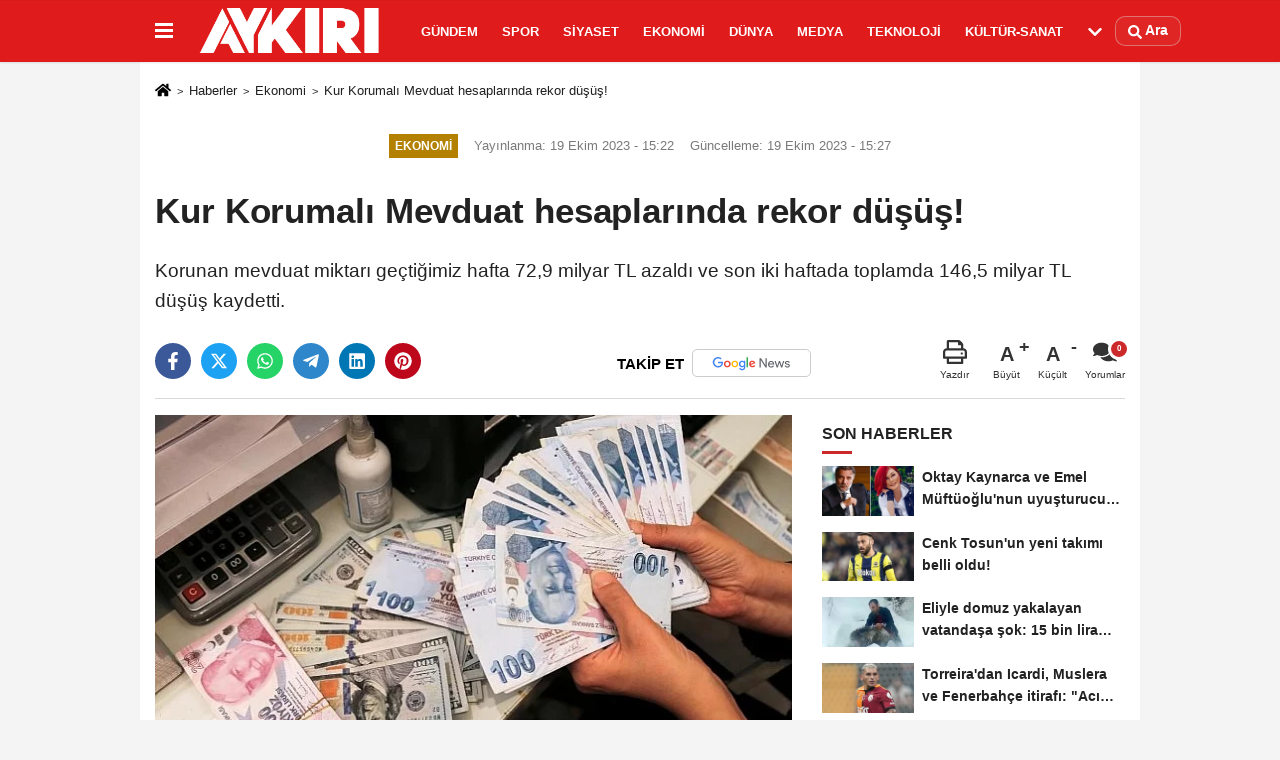

--- FILE ---
content_type: text/html; charset=UTF-8
request_url: https://www.aykiri.com.tr/kur-korumali-mevduat-hesaplarinda-rekor-dusus/47970/
body_size: 11192
content:

    <!DOCTYPE html>
    <html lang="tr-TR"><head>
    <meta name="format-detection" content="telephone=no"/>
    <meta id="meta-viewport" name="viewport" content="width=1200">    <meta charset="utf-8">
    <title>Kur Korumalı Mevduat hesaplarında rekor düşüş! - Ekonomi - AYKIRI haber sitesi</title>
    <meta name="title" content="Kur Korumalı Mevduat hesaplarında rekor düşüş! - Ekonomi - AYKIRI haber sitesi">
    <meta name="description" content="Korunan mevduat miktarı geçtiğimiz hafta 72,9 milyar TL azaldı ve son iki haftada toplamda 146,5 milyar TL düşüş kaydetti.">
    <meta name="datePublished" content="2023-10-19T15:22:19+03:00">
    <meta name="dateModified" content="2023-10-19T15:27:49+03:00">
         <meta name="articleSection" content="news">
         
        <link rel="canonical" href="https://www.aykiri.com.tr/kur-korumali-mevduat-hesaplarinda-rekor-dusus/47970/" />
    <link rel="manifest" href="https://www.aykiri.com.tr/manifest.json">        <meta name="robots" content="max-image-preview:large" />
    <meta name="robots" content="max-snippet:160">
        <link rel="amphtml" href="https://www.aykiri.com.tr/amp/haber/kur-korumali-mevduat-hesaplarinda-rekor-dusus/47970/"/>
        <meta http-equiv="last-modified" content="2023-10-19T15:27:49+03:00" />
        <link rel="image_src" type="image/jpeg" href="https://www.aykiri.com.tr/images/haberler/2023/10/kur-korumali-mevduat-hesaplarinda-rekor-dusus-3669.jpg"/>
	    <meta http-equiv="content-language" content="tr"/>
    <meta name="content-language" content="tr">
	<meta name="apple-mobile-web-app-status-bar-style" content="#d91a1a">
	<meta name="msapplication-navbutton-color" content="#d91a1a">
    <meta name="theme-color" content="#d91a1a"/>
    <link rel="shortcut icon" type="image/x-icon" href="https://www.aykiri.com.tr/favicon.ico">
    <link rel="apple-touch-icon" href="https://www.aykiri.com.tr/favicon.ico">

    <meta property="og:site_name" content="https://www.aykiri.com.tr" />
    <meta property="og:type" content="article" />
    <meta property="og:title" content="Kur Korumalı Mevduat hesaplarında rekor düşüş!" />
    <meta property="og:url" content="https://www.aykiri.com.tr/kur-korumali-mevduat-hesaplarinda-rekor-dusus/47970/" />
    <meta property="og:description" content="Korunan mevduat miktarı geçtiğimiz hafta 72,9 milyar TL azaldı ve son iki haftada toplamda 146,5 milyar TL düşüş kaydetti."/>
    <meta property="og:image" content="https://www.aykiri.com.tr/images/haberler/2023/10/kur-korumali-mevduat-hesaplarinda-rekor-dusus-3669.jpg" />
    <meta property="og:locale" content="tr_TR" />
    <meta property="og:image:width" content="641" />
    <meta property="og:image:height" content="380" />
    <meta property="og:image:alt" content="Kur Korumalı Mevduat hesaplarında rekor düşüş!" />
    
    <meta name="twitter:card" content="summary_large_image" />
    <meta name="twitter:url" content="https://www.aykiri.com.tr/kur-korumali-mevduat-hesaplarinda-rekor-dusus/47970/" />
    <meta name="twitter:title" content="Kur Korumalı Mevduat hesaplarında rekor düşüş!" />
    <meta name="twitter:description" content="Korunan mevduat miktarı geçtiğimiz hafta 72,9 milyar TL azaldı ve son iki haftada toplamda 146,5 milyar TL düşüş kaydetti." />
    <meta name="twitter:image:src" content="https://www.aykiri.com.tr/images/haberler/2023/10/kur-korumali-mevduat-hesaplarinda-rekor-dusus-3669.jpg" />
    <meta name="twitter:domain" content="https://www.aykiri.com.tr" />
    
        <meta property="fb:pages" content="938341399517437" />    
    <link rel="alternate" type="application/rss+xml" title="Kur Korumalı Mevduat hesaplarında rekor düşüş!" href="https://www.aykiri.com.tr/rss_ekonomi_6.xml"/>
    
    <script type="text/javascript">
    var facebookApp = '';
    var facebookAppVersion = 'v4.0';
    var twitter_username = '';
    var reklamtime = "10000";
    var domainname = "https://www.aykiri.com.tr";
    var splashcookie = null;
    var splashtime = null;
	var _TOKEN = "5681138cc61d8a8c91a73431407912fa";
    </script>



<link rel="preload" as="style" href="https://www.aykiri.com.tr/template/prime/assets/css/app.php?v=2024112911265820241128104352" />

<link rel="stylesheet" type="text/css" media='all' href="https://www.aykiri.com.tr/template/prime/assets/css/app.php?v=2024112911265820241128104352"/>
  
<link rel="preload" as="script" href="https://www.aykiri.com.tr/template/prime/assets/js/app.js?v=2024112911265820241128104352" />

<script src="https://www.aykiri.com.tr/template/prime/assets/js/app.js?v=2024112911265820241128104352"></script>
  
   
    <script src="https://www.aykiri.com.tr/template/prime/assets/js/libs/swiper/swiper.js?v=2024112911265820241128104352" defer></script>

   
        
     
    <script src="https://www.aykiri.com.tr/template/prime/assets/js/print.min.js?v=2024112911265820241128104352" defer></script>
     
     
      
      
    <script src="https://www.aykiri.com.tr/reg-sw.js?v=2024112911265820241128104352" defer></script>
    
         <script data-schema="organization" type="application/ld+json">
    {
        "@context": "https://schema.org",
        "@type": "Organization",
        "name": "AYKIRI haber sitesi",
        "url": "https://www.aykiri.com.tr",
        "logo": {
        "@type": "ImageObject",
		"url": "https://www.aykiri.com.tr/images/genel/logo_19.png",
		"width": 360,
        "height": 90},
        "sameAs": [
            "https://www.facebook.com/Aykirihabersitesi/",
            "",
            "https://twitter.com/aykiricomtr",
            "https://www.instagram.com/aykiricomtr/",
            "",
            "",
            ""
        ]
    }

        </script> 
    <script type="application/ld+json">
    {
        "@context": "https://schema.org",
        "@type": "BreadcrumbList",
		"@id": "https://www.aykiri.com.tr/kur-korumali-mevduat-hesaplarinda-rekor-dusus/47970/#breadcrumb",
        "itemListElement": [{
            "@type": "ListItem",
            "position": 1,
            "item": {
                "@id": "https://www.aykiri.com.tr",
                "name": "Ana Sayfa"
            }
        }, {
            "@type": "ListItem",
            "position": 2,
            "item": {"@id": "https://www.aykiri.com.tr/ekonomi/","name": "Ekonomi"
            }
        }, {
            "@type": "ListItem",
            "position": 3,
            "item": {
                "@id": "https://www.aykiri.com.tr/kur-korumali-mevduat-hesaplarinda-rekor-dusus/47970/",
                "name": "Kur Korumalı Mevduat hesaplarında rekor düşüş!"
            }
        }]
    }
    </script>
      <script type="application/ld+json">
{
    "@context": "https://schema.org",
   "@type": "NewsArticle",
	"inLanguage":"tr-TR",
    "mainEntityOfPage": {
        "@type": "WebPage",
        "@id": "https://www.aykiri.com.tr/kur-korumali-mevduat-hesaplarinda-rekor-dusus/47970/"
    },
    "headline": "Kur Korumalı Mevduat hesaplarında rekor düşüş!",
    "name": "Kur Korumalı Mevduat hesaplarında rekor düşüş!",
    "articleBody": "&quot;Kur korumalı mevduat (KKM) hacmi, geçen hafta 72,9 milyar TL düşüşle 3 trilyon 156 milyar TL&#39;ye indi. Önceki haftadaki 74,6 milyar TL&#39;lik azalışla birlikte KKM, son iki haftada 147,5 milyar TL&#39;lik düşüş kaydetti. KKM&#39;nin payı, toplam TL mevduatın yüzde 39&#39;una ve toplam mevduatın yüzde 23,2&#39;sine düştü.

Geçen hafta toplam TL mevduat hacmi ise 199,1 milyar TL arttı. Merkez Bankası (TCMB), bankaları KKM payını azaltmaya ve TL mevduat payını artırmaya teşvik eden düzenlemelere imza attı.&quot;
",
    "articleSection": "Ekonomi",
	"wordCount": 73,
		"image": [{
	"@type": "ImageObject",
	"url": "https://www.aykiri.com.tr/images/haberler/2023/10/kur-korumali-mevduat-hesaplarinda-rekor-dusus-3669.jpg", 
	"height": 380, 
	"width": 641 }], 
		
	 
    "datePublished": "2023-10-19T15:22:19+03:00",
    "dateModified": "2023-10-19T15:27:49+03:00",
    "genre": "news",
	"isFamilyFriendly":"True",
	"publishingPrinciples":"https://www.aykiri.com.tr/gizlilik-ilkesi.html",
	
		"thumbnailUrl": "https://www.aykiri.com.tr/images/haberler/2023/10/kur-korumali-mevduat-hesaplarinda-rekor-dusus-3669.jpg",
		
    "typicalAgeRange": "7-",
    "keywords": "",
	 	"author": {
        "@type": "Person",
        "name": "Aykırı",
		"url": "https://www.aykiri.com.tr/editor/aykiri"
    },
	    "publisher": {
        "@type": "Organization",
        "name": "AYKIRI haber sitesi",
        "logo": {
            "@type": "ImageObject",
            "url": "https://www.aykiri.com.tr/images/genel/logo_19.png",
            "width": 360,
            "height": 90        }
    }, 
	 "description": "Korunan mevduat miktarı geçtiğimiz hafta 72,9 milyar TL azaldı ve son iki haftada toplamda 146,5 milyar TL düşüş kaydetti."
}

    </script>

<script data-ad-client="ca-pub-9891975478533375" async src="https://pagead2.googlesyndication.com/pagead/js/adsbygoogle.js"></script>

<script async src="https://pagead2.googlesyndication.com/pagead/js/adsbygoogle.js?client=ca-pub-9891975478533375"
     crossorigin="anonymous"></script>
</head>
<body class="">

   
    
    
 
         
         
 
<div class="container position-relative">
<div class="sabit-reklam "></div>
<div class="sabit-reklam sag-sabit "></div>
</div>
   


    
  
  
 
    <div class="header-border"></div>
    <nav class="d-print-none navbar navbar-expand-lg bg-white align-items-center header box-shadow-menu">
    <div class="container"><div class="menu" data-toggle="modal" data-target="#menu-aside" data-toggle-class="modal-open-aside">
        <span class="menu-item"></span>
        <span class="menu-item"></span>
        <span class="menu-item"></span>
    </div>
    <a class="navbar-brand logo align-items-center" href="https://www.aykiri.com.tr" title="Aykırı | Türkiye'nin Bağımsız ve Objektif Haber Sitesi"><picture>
  <source data-srcset="https://www.aykiri.com.tr/images/genel/logo.png?v=2024112911265820241128104352" type="image/webp" class="img-fluid logoh">
  <source data-srcset="https://www.aykiri.com.tr/images/genel/logo_19.png?v=2024112911265820241128104352" type="image/jpeg" class="img-fluid logoh"> 
  <img src="https://www.aykiri.com.tr/images/genel/logo_19.png?v=2024112911265820241128104352" alt="Anasayfa" class="img-fluid logoh" width="100%" height="100%">
</picture></a>
    <ul class="navbar-nav mr-auto font-weight-bolder nav-active-border bottom b-primary d-none d-md-flex">
    <li class="nav-item text-uppercase"><a class="nav-link text-uppercase" href="https://www.aykiri.com.tr/gundem-haberleri/" title="Gündem"  rel="external" >Gündem</a></li><li class="nav-item text-uppercase"><a class="nav-link text-uppercase" href="https://www.aykiri.com.tr/spor/" title="Spor"  rel="external" >Spor</a></li><li class="nav-item text-uppercase"><a class="nav-link text-uppercase" href="https://www.aykiri.com.tr/siyaset/" title="Siyaset"  rel="external" >Siyaset</a></li><li class="nav-item text-uppercase"><a class="nav-link text-uppercase" href="https://www.aykiri.com.tr/ekonomi/" title="Ekonomi"  rel="external" >Ekonomi</a></li><li class="nav-item text-uppercase"><a class="nav-link text-uppercase" href="https://www.aykiri.com.tr/dunya/" title="Dünya"  rel="external" >Dünya</a></li><li class="nav-item text-uppercase"><a class="nav-link text-uppercase" href="https://www.aykiri.com.tr/medya/" title="Medya"  rel="external" >Medya</a></li><li class="nav-item text-uppercase"><a class="nav-link text-uppercase" href="https://www.aykiri.com.tr/teknoloji/" title="Teknoloji"  rel="external" >Teknoloji</a></li><li class="nav-item text-uppercase"><a class="nav-link text-uppercase" href="https://www.aykiri.com.tr/kultur-sanat/" title="Kültür-Sanat"  rel="external" >Kültür-Sanat</a></li>    <li class="nav-item dropdown dropdown-hover">
    <a title="tümü" href="#" class="nav-link text-uppercase"><svg width="16" height="16" class="svg-bl text-16">
<use xlink:href="https://www.aykiri.com.tr/template/prime/assets/img/sprite.svg#chevron-down"></use>
</svg></a>
    <div class="dropdown-menu px-2 py-2">
        <a class="d-block p-1 text-nowrap nav-link" href="https://www.aykiri.com.tr/saglik/" title="Sağlık">Sağlık</a>
        <a class="d-block p-1 text-nowrap nav-link" href="https://www.aykiri.com.tr/yasam/" title="Yaşam">Yaşam</a>
        <a class="d-block p-1 text-nowrap nav-link" href="https://www.aykiri.com.tr/egitim/" title="Eğitim">Eğitim</a>
       
    </div>
    </li>
        </ul>
    
    <ul class="navbar-nav ml-auto align-items-center font-weight-bolder">
        <li class="nav-item"><a href="javascript:;" data-toggle="modal" data-target="#search-box" class="search-button nav-link py-1" title="Arama"><svg class="svg-bl" width="14" height="18">
                        <use xlink:href="https://www.aykiri.com.tr/template/prime/assets/img/spritesvg.svg#search" />
                    </svg> <span> Ara</span></a></li>
    </ul>
    </div></nav>

</header>


            
        

 
    
    
    <div class="print-body" id="print-47970">
        <div class="container py-1 bg-white"> 
            <nav aria-label="breadcrumb">
                <ol class="breadcrumb justify-content-left">
                    <li class="breadcrumb-item"><a href="https://www.aykiri.com.tr" title="Ana Sayfa"><svg class="svg-br-2" width="16" height="16"><use xlink:href="https://www.aykiri.com.tr/template/prime/assets/img/sprite.svg?v=1#home" /></svg></a></li>
                    <li class="breadcrumb-item"><a href="https://www.aykiri.com.tr/arsiv/" title="Arşiv">Haberler</a></li>
                                        <li class="breadcrumb-item"><a href="https://www.aykiri.com.tr/ekonomi/" title="Ekonomi">Ekonomi</a></li>
                                        <li class="breadcrumb-item active d-md-block d-none" aria-current="page"><a href="https://www.aykiri.com.tr/kur-korumali-mevduat-hesaplarinda-rekor-dusus/47970/" title="Kur Korumalı Mevduat hesaplarında rekor düşüş!">Kur Korumalı Mevduat hesaplarında rekor düşüş!</a></li>
                </ol>
            </nav>
     
     
             
             <div id="haberler">
                 <div class="haber-kapsa print-body" id="print-47970">
                    <div class="news-start">
                        <article id="haber-47970">
                            <div >
                                <div class="text-muted text-sm py-2 d-md-flex align-items-center justify-content-center">
                                    <div class="badge badge-lg text-uppercase bg-primary mr-3 my-2 " style="background:#b38000 !important;">
                                        Ekonomi                                    </div>
                                    <div class="d-md-block text-12 text-fade"><svg class="svg-gr-2 d-none" width="14" height="14"><use xlink:href="https://www.aykiri.com.tr/template/prime/assets/img/sprite.svg?v=1#clock"></use></svg>
                                       Yayınlanma: 19 Ekim 2023 - 15:22                                    </div>
                                    <div class="text-12 ml-md-3 text-fade">
    Güncelleme: 19 Ekim 2023 - 15:27</div>
                                </div>
                                
                                <div class=" text-center" ></div>                                
                                <h1 class="text-36 post-title my-2 py-2 font-weight-bold">
                                    Kur Korumalı Mevduat hesaplarında rekor düşüş!                                </h1>
                                
                                                                                                   <h2 class="text-2222 mb-0 my-2 py-2 font-weight-normal">Korunan mevduat miktarı geçtiğimiz hafta 72,9 milyar TL azaldı ve son iki haftada toplamda 146,5 milyar TL düşüş kaydetti.</h2>
                                                                                                  
                                
                                <div class="text-muted text-sm py-2 d-md-none align-items-center d-flex text-nowrap">
                                     <div class="badge badge-lg text-uppercase bg-primary mr-3">
                                        Ekonomi                                    </div>
                                    <div class="text-12">
                                        19 Ekim 2023 - 15:22                                    </div>
                                    <div class="ml-3 d-none d-md-block text-12">
                                        Güncelleme: 19 Ekim 2023 - 15:27                                    </div>
                                </div>
                                
                               
                                
                                
                                
                                

                        
                                <div class="post-tools my-3 d-flex d-print-none flex-scroll flex-wrap">
                                    <span class="bg-facebook post-share share-link" onClick="ShareOnFacebook('https://www.aykiri.com.tr/kur-korumali-mevduat-hesaplarinda-rekor-dusus/47970/');return false;" title="facebook"><svg width="18" height="18" class="svg-wh"><use xlink:href="https://www.aykiri.com.tr/template/prime/assets/img/sprite.svg?v=1#facebook-f"></use></svg>
                                    </span>
                                    <span class="bg-twitter post-share share-link" onClick="ShareOnTwitter('https://www.aykiri.com.tr/kur-korumali-mevduat-hesaplarinda-rekor-dusus/47970/', 'tr', '', 'Kur Korumalı Mevduat hesaplarında rekor düşüş!')" title="twitter"><svg width="18" height="18" class="svg-wh"><use xlink:href="https://www.aykiri.com.tr/template/prime/assets/img/sprite.svg?v=1#twitterx"></use></svg>
                                    </span>
                                    <a target="_blank" rel="noopener" class="bg-whatsapp post-share share-link" href="https://api.whatsapp.com/send?text=Kur Korumalı Mevduat hesaplarında rekor düşüş! https://www.aykiri.com.tr/kur-korumali-mevduat-hesaplarinda-rekor-dusus/47970/" title="whatsapp"><svg width="18" height="18" class="svg-wh"><use xlink:href="https://www.aykiri.com.tr/template/prime/assets/img/sprite.svg?v=1#whatsapp"></use></svg></a>
                                     <a target="_blank" rel="noopener" class="bg-telegram post-share share-link" href="https://t.me/share/url?url=https://www.aykiri.com.tr/kur-korumali-mevduat-hesaplarinda-rekor-dusus/47970/&text=Kur Korumalı Mevduat hesaplarında rekor düşüş!" title="telegram"><svg width="18" height="18" class="svg-wh"><use xlink:href="https://www.aykiri.com.tr/template/prime/assets/img/sprite.svg?v=1#telegram"></use></svg></a>
                                     <a target="_blank" rel="noopener" class="bg-linkedin post-share share-link" href="https://www.linkedin.com/shareArticle?url=https://www.aykiri.com.tr/kur-korumali-mevduat-hesaplarinda-rekor-dusus/47970/" title="linkedin"><svg width="18" height="18" class="svg-wh"><use xlink:href="https://www.aykiri.com.tr/template/prime/assets/img/sprite.svg?v=1#linkedin"></use></svg></a>
                                    <a target="_blank" rel="noopener" class="bg-pinterest post-share share-link" href="https://pinterest.com/pin/create/button/?url=https://www.aykiri.com.tr/kur-korumali-mevduat-hesaplarinda-rekor-dusus/47970/&media=https://www.aykiri.com.tr/images/haberler/2023/10/kur-korumali-mevduat-hesaplarinda-rekor-dusus-3669.jpg&description=Kur Korumalı Mevduat hesaplarında rekor düşüş!" title="pinterest"><svg width="18" height="18" class="svg-wh"><use xlink:href="https://www.aykiri.com.tr/template/prime/assets/img/sprite.svg?v=1#pinterest"></use></svg></a>
                                   
                                    


                                                                  <a rel="noopener" href="https://news.google.com/publications/CAAqBwgKMPDrmwswtPazAw?oc=3&ceid=TR:tr" target="_blank" class="float-right googlenewsm-btn" title="TAKİP ET"><span>TAKİP ET</span><img src="https://www.aykiri.com.tr/images/template/google-news.svg" alt="TAKİP ET" width="110" height="28"></a>
								                                     
                                    <div class="ml-5 ml-auto d-flex align-items-center">
                                                                                                                       <a href="javascript:;" class="text-muted text-center mr-4 printer d-none d-md-inline-block" name="print47970" id="47970" title="Yazdır">
                                            <svg class="svg-gr" width="24" height="24"><use xlink:href="https://www.aykiri.com.tr/template/prime/assets/img/sprite.svg?v=1#print" /></svg>
                                            <div class="text-10">Yazdır</div>
                                        </a>
                                                                                <a href="javascript:;" class="font-buyut text-muted text-center font-button plus mr-2">
                                            <span>A</span>
                                            <div class="text-10 font-weight-normal">Büyüt</div>
                                        </a>
                                        <a href="javascript:;" class="font-kucult text-muted text-center font-button mr-2">
                                            <span>A</span>
                                            <div class="text-10 font-weight-normal">Küçült</div>
                                        </a>
                                                                                <a href="javascript:;" class="text-muted text-center position-relative scroll-go d-none d-md-inline-block " data-scroll="yorumlar-47970" data-count="0">
                                            <svg class="svg-gr" width="24" height="24"><use xlink:href="https://www.aykiri.com.tr/template/prime/assets/img/sprite.svg?v=1#comments" /></svg>
                                            <div class="text-10">Yorumlar</div>
                                        </a>
                                                                            </div>
                                </div>
                            </div>
                            
                            
                            <div class="border-bottom my-3"></div>
                            <div class="row">
                                <div class="col-md-8">
                                    <div class="lazy mb-4 responsive-image">
                                                                                
        <a target="_blank" data-fancybox="image" href="https://www.aykiri.com.tr/images/haberler/2023/10/kur-korumali-mevduat-hesaplarinda-rekor-dusus-3669.jpg" title="Kur Korumalı Mevduat hesaplarında rekor düşüş!"><picture>
  <source data-srcset="https://www.aykiri.com.tr/images/haberler/2023/10/kur-korumali-mevduat-hesaplarinda-rekor-dusus-3669-webp.webp" type="image/webp">
  <source data-srcset="https://www.aykiri.com.tr/images/haberler/2023/10/kur-korumali-mevduat-hesaplarinda-rekor-dusus-3669.jpg" type="image/jpeg"> 
  <img src="https://www.aykiri.com.tr/template/prime/assets/img/641x380.jpg?v=2024112911265820241128104352" data-src="https://www.aykiri.com.tr/images/haberler/2023/10/kur-korumali-mevduat-hesaplarinda-rekor-dusus-3669.jpg" alt="Kur Korumalı Mevduat hesaplarında rekor düşüş!" class="img-fluid lazy" width="100%" height="100%">
</picture></a>		
	   


                                    
                                                                                
                                        
                                    </div>
                                    
                                                  
                                    
                                                                 
                               
                                    <div class="post-body my-3">
                                    
                                                                        
                                                                                
   

 <div class="detay" property="articleBody">  
 
                                                             
                                                              
"Kur korumalı mevduat (KKM) hacmi, geçen hafta 72,9 milyar TL düşüşle 3 trilyon 156 milyar TL'ye indi. Önceki haftadaki 74,6 milyar TL'lik azalışla birlikte KKM, son iki haftada 147,5 milyar TL'lik düşüş kaydetti. KKM'nin payı, toplam TL mevduatın yüzde 39'una ve toplam mevduatın yüzde 23,2'sine düştü.</p>

Geçen hafta toplam TL mevduat hacmi ise 199,1 milyar TL arttı. Merkez Bankası (TCMB), bankaları KKM payını azaltmaya ve TL mevduat payını artırmaya teşvik eden düzenlemelere imza attı."</p>
  
    
  
 </div>                                   

         
         
         
         
         
                   
                                        
                                    
                                                                                
                                                                       
                                        
										                                      
                                    </div>
                                    
     
   
                              
        
      

      
          
    
     

 




 


                                                          


<div class="my-3 py-1 d-print-none commenttab" id="yorumlar-47970">
    <div class="b-t">
        <div class="nav-active-border b-primary top">
            <ul class="nav font-weight-bold  align-items-center" id="myTab" role="tablist">
                                <li class="nav-item" role="tab" aria-selected="false">
                    <a class="nav-link py-3 active" id="comments-tab-47970"
                       data-toggle="tab" href="#comments-47970"><span
                            class="d-md-block text-16">YORUMLAR</span></a>
                </li>


                            </ul>

        </div>
    </div>


    <div class="tab-content">
        
        <div class="tab-pane show active" id="comments-47970">
            <div class="my-3">
                <div class="commentResult"></div>


                <form class="contact_form commentstyle" action="" onsubmit="return tumeva.commentSubmit(this)"
                      name="yorum">

                    <div class="reply my-2" id="kim" style="display:none;"><strong> <span></span>
                        </strong> adlı kullanıcıya cevap                        <a href="#" class="notlikeid reply-comment-cancel">x</a>
                    </div>

                    

                    <div class="form-group">

 
<textarea onkeyup="textCounterJS(this.form.Yorum,this.form.remLensoz,1000);" id="yorum" type="text" minlength="10"
          name="Yorum"
          required="required" class="form-control pb-4" placeholder="Kanunlara aykırı, konuyla ilgisi olmayan, küfür içeren yorumlar onaylanmamaktadır.IP adresiniz kaydedilmektedir."></textarea>
                        <label for="remLensoz">
                            <input autocomplete="off" class="commentbgr text-12 border-0 py-2 px-1" readonly
                                   id="remLensoz" name="remLensoz" type="text" maxlength="3"
                                   value="2000 karakter"/>
                        </label>
                        <script type="text/javascript">
                            function textCounterJS(field, cntfield, maxlimit) {
                                if (field.value.length > maxlimit)
                                    field.value = field.value.substring(0, maxlimit);
                                else
                                    cntfield.value = (maxlimit - field.value.length).toString().concat(' karakter');
                            }
                        </script>

                    </div>


                    

                    

                    <div class="row">
                                                <div class="col-md-6">
                            <div class="form-group">
                                <input autocomplete="off" type="text" maxlength="75" name="AdSoyad" class="form-control"
                                       id="adsoyad" required placeholder="Ad / Soyad">
                            </div>
                        </div>
                                                                    </div>


                    

                    <input type="hidden" name="Baglanti" value="0" class="YorumId"/>
                    <input type="hidden" name="Durum" value="YorumGonder"/>
                    <input type="hidden" name="VeriId" value="47970"/>
                    <input type="hidden" name="Tip" value="1"/>
                    <input type="hidden" name="show" value="20260117"/>
                    <input type="hidden" name="token" value="5681138cc61d8a8c91a73431407912fa">

                    <button id="send" type="submit"
                            class="text-14 btn btn-sm btn-primary px-4 font-weight-bold"> Gönder</button>

                </form>
                            </div>


        

        <!-- yorumlar -->
        </div>
                    </div>
</div>

     


            



                                   
<div class="heading d-print-none py-3">İlginizi Çekebilir</div>
<div class="row row-sm list-grouped d-print-none">
              <div class="col-md-6">
                                    <div class="list-item block">
                                        <a href="https://www.aykiri.com.tr/2026-yili-icin-burs-ve-kredi-miktari-belli-oldu/55285/" rel="external" title="2026 yılı için burs ve kredi miktarı belli oldu"><picture>
  <source data-srcset="https://www.aykiri.com.tr/images/haberler/2026/01/2026-yili-icin-burs-ve-kredi-miktari-belli-oldu-8714-twebp.webp" type="image/webp" class="img-fluid">
  <source data-srcset="https://www.aykiri.com.tr/images/haberler/2026/01/2026-yili-icin-burs-ve-kredi-miktari-belli-oldu-8714-t.jpeg" type="image/jpeg" class="img-fluid"> 
  <img src="https://www.aykiri.com.tr/template/prime/assets/img/313x170.jpg?v=2024112911265820241128104352" data-src="https://www.aykiri.com.tr/images/haberler/2026/01/2026-yili-icin-burs-ve-kredi-miktari-belli-oldu-8714-t.jpeg" alt="2026 yılı için burs ve kredi miktarı belli oldu" class="img-fluid lazy maxh3" width="384" height="208">
</picture></a>
                                        <div class="list-content">
                                            <div class="list-body h-2x"><a href="https://www.aykiri.com.tr/2026-yili-icin-burs-ve-kredi-miktari-belli-oldu/55285/" rel="external" title="2026 yılı için burs ve kredi miktarı belli oldu" class="list-title mt-1">2026 yılı için burs ve kredi miktarı belli oldu</a>
                                            </div>
                                        </div>
                                    </div>
                                </div>
                            
    
                        <div class="col-md-6">
                                    <div class="list-item block">
                                        <a href="https://www.aykiri.com.tr/asgari-ucret-tespit-komisyonu-ucuncu-kez-toplandi/55259/" rel="external" title="Asgari Ücret Tespit Komisyonu üçüncü kez toplandı!"><picture>
  <source data-srcset="https://www.aykiri.com.tr/images/haberler/2025/12/asgari-ucret-tespit-komisyonu-ucuncu-kez-toplandi-7975-twebp.webp" type="image/webp" class="img-fluid">
  <source data-srcset="https://www.aykiri.com.tr/images/haberler/2025/12/asgari-ucret-tespit-komisyonu-ucuncu-kez-toplandi-7975-t.jpg" type="image/jpeg" class="img-fluid"> 
  <img src="https://www.aykiri.com.tr/template/prime/assets/img/313x170.jpg?v=2024112911265820241128104352" data-src="https://www.aykiri.com.tr/images/haberler/2025/12/asgari-ucret-tespit-komisyonu-ucuncu-kez-toplandi-7975-t.jpg" alt="Asgari Ücret Tespit Komisyonu üçüncü kez toplandı!" class="img-fluid lazy maxh3" width="384" height="208">
</picture></a>
                                        <div class="list-content">
                                            <div class="list-body h-2x"><a href="https://www.aykiri.com.tr/asgari-ucret-tespit-komisyonu-ucuncu-kez-toplandi/55259/" rel="external" title="Asgari Ücret Tespit Komisyonu üçüncü kez toplandı!" class="list-title mt-1">Asgari Ücret Tespit Komisyonu üçüncü kez toplandı!</a>
                                            </div>
                                        </div>
                                    </div>
                                </div>
                            
    
                        <div class="col-md-6">
                                    <div class="list-item block">
                                        <a href="https://www.aykiri.com.tr/altinda-tarihi-rekor/55258/" rel="external" title="Altında tarihi rekor!"><picture>
  <source data-srcset="https://www.aykiri.com.tr/images/haberler/2025/12/altinda-tarihi-rekor-9237-twebp.webp" type="image/webp" class="img-fluid">
  <source data-srcset="https://www.aykiri.com.tr/images/haberler/2025/12/altinda-tarihi-rekor-9237-t.png" type="image/jpeg" class="img-fluid"> 
  <img src="https://www.aykiri.com.tr/template/prime/assets/img/313x170.jpg?v=2024112911265820241128104352" data-src="https://www.aykiri.com.tr/images/haberler/2025/12/altinda-tarihi-rekor-9237-t.png" alt="Altında tarihi rekor!" class="img-fluid lazy maxh3" width="384" height="208">
</picture></a>
                                        <div class="list-content">
                                            <div class="list-body h-2x"><a href="https://www.aykiri.com.tr/altinda-tarihi-rekor/55258/" rel="external" title="Altında tarihi rekor!" class="list-title mt-1">Altında tarihi rekor!</a>
                                            </div>
                                        </div>
                                    </div>
                                </div>
                            
    
                        <div class="col-md-6">
                                    <div class="list-item block">
                                        <a href="https://www.aykiri.com.tr/ekmek-zammi-icin-yeni-duzenleme/55253/" rel="external" title="Ekmek zammı için yeni düzenleme"><picture>
  <source data-srcset="https://www.aykiri.com.tr/images/haberler/2025/12/ekmek-zammi-icin-yeni-duzenleme-9663-twebp.webp" type="image/webp" class="img-fluid">
  <source data-srcset="https://www.aykiri.com.tr/images/haberler/2025/12/ekmek-zammi-icin-yeni-duzenleme-9663-t.jpg" type="image/jpeg" class="img-fluid"> 
  <img src="https://www.aykiri.com.tr/template/prime/assets/img/313x170.jpg?v=2024112911265820241128104352" data-src="https://www.aykiri.com.tr/images/haberler/2025/12/ekmek-zammi-icin-yeni-duzenleme-9663-t.jpg" alt="Ekmek zammı için yeni düzenleme" class="img-fluid lazy maxh3" width="384" height="208">
</picture></a>
                                        <div class="list-content">
                                            <div class="list-body h-2x"><a href="https://www.aykiri.com.tr/ekmek-zammi-icin-yeni-duzenleme/55253/" rel="external" title="Ekmek zammı için yeni düzenleme" class="list-title mt-1">Ekmek zammı için yeni düzenleme</a>
                                            </div>
                                        </div>
                                    </div>
                                </div>
                            
    
           </div>





</div>
                                
                          
                            <div class="col-md-4 d-print-none sidebar47970">











	<div class="heading my-2">Son Haberler</div>
         
    <div class="list-grid">                    <a href="https://www.aykiri.com.tr/oktay-kaynarca-ve-emel-muftuoglu-nun-uyusturucu-test-sonuclari-acikladi/55307/" title="Oktay Kaynarca ve Emel Müftüoğlu'nun uyuşturucu test sonuçları açıkladı..." rel="external" class="list-item mb-0 py-2">
                       <picture>
  <source data-srcset="https://www.aykiri.com.tr/images/haberler/2026/01/oktay-kaynarca-ve-emel-muftuoglu-nun-uyusturucu-test-sonuclari-acikladi-5983-twebp.webp" type="image/webp">
  <source data-srcset="https://www.aykiri.com.tr/images/haberler/2026/01/oktay-kaynarca-ve-emel-muftuoglu-nun-uyusturucu-test-sonuclari-acikladi-5983-t.png" type="image/jpeg"> 
  <img src="https://www.aykiri.com.tr/template/prime/assets/img/92x50-l.jpg?v=2024112911265820241128104352" data-src="https://www.aykiri.com.tr/images/haberler/2026/01/oktay-kaynarca-ve-emel-muftuoglu-nun-uyusturucu-test-sonuclari-acikladi-5983-t.png" alt="Oktay Kaynarca ve Emel Müftüoğlu'nun uyuşturucu test sonuçları açıkladı..." class="img-fluid lazy w-92 mh-50px" width="92" height="50">
</picture>                        <div class="list-content py-0 ml-2">
                            <div class="list-body h-2x">
                                <div class="list-title h-2x text-topnews text-15 lineblockh">
                                    Oktay Kaynarca ve Emel Müftüoğlu'nun uyuşturucu test sonuçları açıkladı...                                </div>
                            </div>
                        </div>
                    </a>
                                        <a href="https://www.aykiri.com.tr/cenk-tosun-un-yeni-takimi-belli-oldu/55306/" title="Cenk Tosun'un yeni takımı belli oldu!" rel="external" class="list-item mb-0 py-2">
                       <picture>
  <source data-srcset="https://www.aykiri.com.tr/images/haberler/2026/01/cenk-tosun-un-yeni-takimi-belli-oldu-3874-twebp.webp" type="image/webp">
  <source data-srcset="https://www.aykiri.com.tr/images/haberler/2026/01/cenk-tosun-un-yeni-takimi-belli-oldu-3874-t.jpeg" type="image/jpeg"> 
  <img src="https://www.aykiri.com.tr/template/prime/assets/img/92x50-l.jpg?v=2024112911265820241128104352" data-src="https://www.aykiri.com.tr/images/haberler/2026/01/cenk-tosun-un-yeni-takimi-belli-oldu-3874-t.jpeg" alt="Cenk Tosun'un yeni takımı belli oldu!" class="img-fluid lazy w-92 mh-50px" width="92" height="50">
</picture>                        <div class="list-content py-0 ml-2">
                            <div class="list-body h-2x">
                                <div class="list-title h-2x text-topnews text-15 lineblockh">
                                    Cenk Tosun'un yeni takımı belli oldu!                                </div>
                            </div>
                        </div>
                    </a>
                                        <a href="https://www.aykiri.com.tr/eliyle-domuz-yakalayan-vatandasa-sok-15-bin-lira-ceza-yedi/55305/" title="Eliyle domuz yakalayan vatandaşa şok: 15 bin lira ceza yedi" rel="external" class="list-item mb-0 py-2">
                       <picture>
  <source data-srcset="https://www.aykiri.com.tr/images/haberler/2026/01/eliyle-domuz-yakalayan-vatandasa-sok-15-bin-lira-ceza-yedi-6586-twebp.webp" type="image/webp">
  <source data-srcset="https://www.aykiri.com.tr/images/haberler/2026/01/eliyle-domuz-yakalayan-vatandasa-sok-15-bin-lira-ceza-yedi-6586-t.png" type="image/jpeg"> 
  <img src="https://www.aykiri.com.tr/template/prime/assets/img/92x50-l.jpg?v=2024112911265820241128104352" data-src="https://www.aykiri.com.tr/images/haberler/2026/01/eliyle-domuz-yakalayan-vatandasa-sok-15-bin-lira-ceza-yedi-6586-t.png" alt="Eliyle domuz yakalayan vatandaşa şok: 15 bin lira ceza yedi" class="img-fluid lazy w-92 mh-50px" width="92" height="50">
</picture>                        <div class="list-content py-0 ml-2">
                            <div class="list-body h-2x">
                                <div class="list-title h-2x text-topnews text-15 lineblockh">
                                    Eliyle domuz yakalayan vatandaşa şok: 15 bin lira ceza yedi                                </div>
                            </div>
                        </div>
                    </a>
                                        <a href="https://www.aykiri.com.tr/torreira-dan-icardi-muslera-ve-fenerbahce-itirafi-aci-verici/55304/" title="Torreira'dan Icardi, Muslera ve Fenerbahçe itirafı: Acı verici" rel="external" class="list-item mb-0 py-2">
                       <picture>
  <source data-srcset="https://www.aykiri.com.tr/images/haberler/2026/01/torreira-dan-icardi-muslera-ve-fenerbahce-itirafi-aci-verici-8986-twebp.webp" type="image/webp">
  <source data-srcset="https://www.aykiri.com.tr/images/haberler/2026/01/torreira-dan-icardi-muslera-ve-fenerbahce-itirafi-aci-verici-8986-t.jpeg" type="image/jpeg"> 
  <img src="https://www.aykiri.com.tr/template/prime/assets/img/92x50-l.jpg?v=2024112911265820241128104352" data-src="https://www.aykiri.com.tr/images/haberler/2026/01/torreira-dan-icardi-muslera-ve-fenerbahce-itirafi-aci-verici-8986-t.jpeg" alt="Torreira'dan Icardi, Muslera ve Fenerbahçe itirafı: "Acı verici"" class="img-fluid lazy w-92 mh-50px" width="92" height="50">
</picture>                        <div class="list-content py-0 ml-2">
                            <div class="list-body h-2x">
                                <div class="list-title h-2x text-topnews text-15 lineblockh">
                                    Torreira'dan Icardi, Muslera ve Fenerbahçe itirafı: "Acı verici"                                </div>
                            </div>
                        </div>
                    </a>
                                        <a href="https://www.aykiri.com.tr/romanya-ile-birlesiyorlar-mi-moldova-cumhurbaskani-ndan-sasirtan-cikis/55303/" title="Romanya ile birleşiyorlar mı? Moldova Cumhurbaşkanı'ndan şaşırtan çıkış" rel="external" class="list-item mb-0 py-2">
                       <picture>
  <source data-srcset="https://www.aykiri.com.tr/images/haberler/2026/01/romanya-ile-birlesiyorlar-mi-moldova-cumhurbaskani-ndan-sasirtan-cikis-8457-twebp.webp" type="image/webp">
  <source data-srcset="https://www.aykiri.com.tr/images/haberler/2026/01/romanya-ile-birlesiyorlar-mi-moldova-cumhurbaskani-ndan-sasirtan-cikis-8457-t.webp" type="image/jpeg"> 
  <img src="https://www.aykiri.com.tr/template/prime/assets/img/92x50-l.jpg?v=2024112911265820241128104352" data-src="https://www.aykiri.com.tr/images/haberler/2026/01/romanya-ile-birlesiyorlar-mi-moldova-cumhurbaskani-ndan-sasirtan-cikis-8457-t.webp" alt="Romanya ile birleşiyorlar mı? Moldova Cumhurbaşkanı'ndan şaşırtan çıkış" class="img-fluid lazy w-92 mh-50px" width="92" height="50">
</picture>                        <div class="list-content py-0 ml-2">
                            <div class="list-body h-2x">
                                <div class="list-title h-2x text-topnews text-15 lineblockh">
                                    Romanya ile birleşiyorlar mı? Moldova Cumhurbaşkanı'ndan şaşırtan...                                </div>
                            </div>
                        </div>
                    </a>
                    </div>         








            </div>                                
                            </div>
                                      <div id="news-nextprev" class="group" style="display: block;">
                            <div id="prevNewsUrl" class="leftNewsDetailArrow" data-url="https://www.aykiri.com.tr/sinan-ates-cinayetinde-yeni-gelisme-komiser-gozaltina-alindi/47969/">
                    <a href="https://www.aykiri.com.tr/sinan-ates-cinayetinde-yeni-gelisme-komiser-gozaltina-alindi/47969/" rel="external"                       class="leftArrow prev">
                        <div class="leftTextImgWrap" style="display: none; opacity: 1;">
                            <div class="lText nwstle">Sinan Ateş cinayetinde yeni gelişme: Komiser gözaltına alındı!</div>
                        </div>
                    </a>
                </div>
                                <div id="nextNewsUrl" class="rightNewsDetailArrow" data-url="https://www.aykiri.com.tr/sinan-ates-cinayetinde-yeni-gelisme-komiser-gozaltina-alindi/47969/">
                    <a href="https://www.aykiri.com.tr/sinan-ates-cinayetinde-yeni-gelisme-komiser-gozaltina-alindi/47969/" rel="external"                       class="rightArrow next">
                        <div class="rightTextImgWrap" style="display: none; opacity: 1;">
                            <div class="rText nwstle">Sinan Ateş cinayetinde yeni gelişme: Komiser gözaltına alındı!</div>
                        </div>
                    </a>
                    <a href="https://www.aykiri.com.tr/sinan-ates-cinayetinde-yeni-gelisme-komiser-gozaltina-alindi/47969/" id="sonrakiHaber"></a>
                </div>
                        </div>

            </div></article>
   </div>
                </div>        </div>
                
                
                <div class="page-load-status">
  <div class="loader-ellips infinite-scroll-request">
    <span class="loader-ellips__dot"></span>
    <span class="loader-ellips__dot"></span>
    <span class="loader-ellips__dot"></span>
    <span class="loader-ellips__dot"></span>
  </div>
  <p class="infinite-scroll-last"></p>
  <p class="infinite-scroll-error"></p>
</div>

              
            </div>

          </div>
        
        
        
        
        
        
        



    </div>
    
    
    
    
    
    
    
  
    
    <div class="modal" id="search-box" data-backdrop="true" aria-hidden="true">
    <div class="modal-dialog modal-lg modal-dialog-centered">
        <div class="modal-content bg-transparent">
            <div class="modal-body p-0">
                <a href="javascript:;" data-dismiss="modal" title="Kapat" class="float-right ml-3 d-flex text-white mb-3 font-weight-bold"><svg class="svg-wh fa-4x" width="18" height="18">
                        <use xlink:href="https://www.aykiri.com.tr/template/prime/assets/img/spritesvg.svg#times" /> 
                    </svg></a>
                 <form  role="search" action="https://www.aykiri.com.tr/template/prime/search.php" method="post">
                 <input id="arama-input" required minlength="3" autocomplete="off" type="text" name="q" placeholder="Lütfen aramak istediğiniz kelimeyi yazınız." class="form-control py-3 px-4 border-0">
                 <input type="hidden" name="type" value="1" >
                 <input type="hidden" name="token" value="258488afcb80d82155bd59fa9bacfc32"></form>               
     
                 
                <div class="text-white mt-3 mx-3"></div>
            </div>
        </div>
    </div>
</div>             
<div class="modal fade" id="menu-aside" data-backdrop="true" aria-hidden="true">
    <div class="modal-dialog modal-left w-xxl mobilmenuheader">
        <div class="d-flex flex-column h-100">
            <div class="navbar px-md-5 px-3 py-3 d-flex">
                
                    <a href="javascript:;" data-dismiss="modal" class="ml-auto">
                    <svg class="svg-w fa-3x"  width="18" height="18">
                        <use xlink:href="https://www.aykiri.com.tr/template/prime/assets/img/spritesvg.svg#times" />
                    </svg>
                </a>
            </div>
            <div class="px-md-5 px-3 py-2 scrollable hover flex">
                <div class="nav flex-column">
                 <div class="nav-item">
                 <a class="nav-link pl-0 py-2" href="https://www.aykiri.com.tr" rel="external"                 title="Ana Sayfa">Ana Sayfa</a></div>

                 <div class="nav-item"><a class="nav-link pl-0 py-2" href="https://www.aykiri.com.tr/gundem-haberleri/" title="Gündem"  rel="external">Gündem</a></div><div class="nav-item"><a class="nav-link pl-0 py-2" href="https://www.aykiri.com.tr/spor/" title="Spor"  rel="external">Spor</a></div><div class="nav-item"><a class="nav-link pl-0 py-2" href="https://www.aykiri.com.tr/siyaset/" title="Siyaset"  rel="external">Siyaset</a></div><div class="nav-item"><a class="nav-link pl-0 py-2" href="https://www.aykiri.com.tr/ekonomi/" title="Ekonomi"  rel="external">Ekonomi</a></div><div class="nav-item"><a class="nav-link pl-0 py-2" href="https://www.aykiri.com.tr/dunya/" title="Dünya"  rel="external">Dünya</a></div><div class="nav-item"><a class="nav-link pl-0 py-2" href="https://www.aykiri.com.tr/medya/" title="Medya"  rel="external">Medya</a></div><div class="nav-item"><a class="nav-link pl-0 py-2" href="https://www.aykiri.com.tr/teknoloji/" title="Teknoloji"  rel="external">Teknoloji</a></div><div class="nav-item"><a class="nav-link pl-0 py-2" href="https://www.aykiri.com.tr/kultur-sanat/" title="Kültür-Sanat"  rel="external">Kültür-Sanat</a></div><div class="nav-item"><a class="nav-link pl-0 py-2" href="https://www.aykiri.com.tr/saglik/" title="Sağlık"  rel="external">Sağlık</a></div><div class="nav-item"><a class="nav-link pl-0 py-2" href="https://www.aykiri.com.tr/yasam/" title="Yaşam"  rel="external">Yaşam</a></div><div class="nav-item"><a class="nav-link pl-0 py-2" href="https://www.aykiri.com.tr/egitim/" title="Eğitim"  rel="external">Eğitim</a></div>     
                                
                                 <div class="nav-item"><a class="nav-link pl-0 py-2" href="https://www.aykiri.com.tr/kose-yazarlari/" rel="external" title="Köşe Yazarları">Köşe Yazarları</a></div>
                                        
                                   <div class="nav-item">
                 <a class="nav-link pl-0 py-2" href="https://www.aykiri.com.tr/foto-galeri/" rel="external" title="
                 Foto Galeri">Foto Galeri</a>
                 </div>
                                                                                                        
                                  
                                    <div class="nav-item"><a class="nav-link pl-0 py-2" href="https://www.aykiri.com.tr/gunun-haberleri/" rel="external" title="Günün Haberleri">Günün Haberleri</a></div>
                                                   <div class="nav-item"><a class="nav-link pl-0 py-2" href="https://www.aykiri.com.tr/arsiv/" rel="external" title="Arşiv">
                 Arşiv</a></div>
                                                     				                                    <div class="nav-item"><a class="nav-link pl-0 py-2" href="https://www.aykiri.com.tr/hava-durumu/" rel="external" title="Hava Durumu">Hava Durumu</a> </div>
                                                                                 
                                            
                                                                                             <div class="nav-item">
                                                    <a class="nav-link pl-0 py-2" href="https://www.aykiri.com.tr/nobetci-eczaneler/" rel="external" title="Nöbetci Eczaneler">Nöbetci Eczaneler</a>
                                                </div>
                                                                                        
                                                
           
                 
                </div>
            </div>
        
        </div>
    </div>
</div>



<footer class="d-print-none">



<div class="py-4 bg-white footer">
    <div class="container py-1 text-13">
        <div class="row">
        
         
         <div class="col-md-4">
         
         
                  
                                         <ul class="list-unstyled l-h-2x text-13 nav">
                                   
								 
								                                                
<li class="col-6 col-md-6 mtf-1"><a href="https://www.aykiri.com.tr/dunya/" title="Dünya">Dünya</a></li>
 
								 
								                                                
<li class="col-6 col-md-6 mtf-1"><a href="https://www.aykiri.com.tr/ekonomi/" title="Ekonomi">Ekonomi</a></li>
 
								                                                
<li class="col-6 col-md-6 mtf-1"><a href="https://www.aykiri.com.tr/gundem-haberleri/" title="Gündem">Gündem</a></li>
 
								                                                
<li class="col-6 col-md-6 mtf-1"><a href="https://www.aykiri.com.tr/kultur-sanat/" title="Kültür-Sanat">Kültür-Sanat</a></li>
 
								                                                
<li class="col-6 col-md-6 mtf-1"><a href="https://www.aykiri.com.tr/medya/" title="Medya">Medya</a></li>
 
								                                                
<li class="col-6 col-md-6 mtf-1"><a href="https://www.aykiri.com.tr/saglik/" title="Sağlık">Sağlık</a></li>
 
								                                                
<li class="col-6 col-md-6 mtf-1"><a href="https://www.aykiri.com.tr/siyaset/" title="Siyaset">Siyaset</a></li>
 
								                                                
<li class="col-6 col-md-6 mtf-1"><a href="https://www.aykiri.com.tr/spor/" title="Spor">Spor</a></li>
 
								 
								</ul>                
                
                   
              
            </div>
            <div class="col-md-8">
                <div class="row">
            
            <div class="col-4 col-md-3">
            <ul class="list-unstyled l-h-2x text-13">
            
           
                                
                    <li class="mtf-1"><a href="https://www.aykiri.com.tr/foto-galeri/" rel="external" title=" Foto Galeri">Foto Galeri</a></li>
                                                            <li class="mtf-1"><a href="https://www.aykiri.com.tr/kose-yazarlari/" rel="external" title="Köşe Yazarları">Köşe Yazarları</a></li>
                                                                               
                </ul>
                
                
              
                
                
            </div>
            <div class="col-6 col-md-3">
                <ul class="list-unstyled l-h-2x text-13">
                                     				
                 
                                  <li class="mtf-1"><a href="https://www.aykiri.com.tr/gunun-haberleri/" rel="external" title="Günün Haberleri">Günün Haberleri</a></li>
                                                   <li class="mtf-1"><a href="https://www.aykiri.com.tr/arsiv/" rel="external" title="Arşiv">
                 Arşiv</a></li>
                                                                        
                </ul>
            </div>
           
            <div class="col-6 col-md-3">
                <ul class="list-unstyled l-h-2x text-13">
                 
                                                                                     <li class="mtf-1">
                                                    <a href="https://www.aykiri.com.tr/hava-durumu/" rel="external"                                                       title="
                                            Hava Durumu">
                                                        Hava Durumu</a>
                                                </li>
                                                                                       
                                                                                        
                                            
                                                                                              <li class="mtf-1">
                                                    <a href="https://www.aykiri.com.tr/nobetci-eczaneler/" rel="external" title="Nöbetci Eczaneler">Nöbetci Eczaneler</a>
                                                </li>
                                                                                        
                                                                                            
                                              
                               
                </ul>
            </div>
            
            
            <div class="col-6 col-md-3">
            
                            
             
                                                                                                             
                                 
                                
                                
                                
                                
                                 
            </div>
            
            
            
            <div class="col-md-12 py-2">
                                                <a href="https://www.facebook.com/Aykirihabersitesi/" title="https://www.facebook.com/Aykirihabersitesi/" target="_blank" rel="noopener" class="bg-facebook btn btn-icon rounded mr-2"><svg width="18" height="18" class="svg-wh">
                        <use xlink:href="https://www.aykiri.com.tr/template/prime/assets/img/spritesvg.svg#facebook-f" />
                    </svg>
                        </a>
                                                                         <a href="https://twitter.com/aykiricomtr" title="https://twitter.com/aykiricomtr" target="_blank" rel="noopener" class="bg-twitter btn btn-icon rounded mr-2"><svg width="18" height="18" class="svg-wh">
                        <use xlink:href="https://www.aykiri.com.tr/template/prime/assets/img/spritesvg.svg#twitterx" />
                    </svg>
                        </a>
                                                                         <a href="https://www.instagram.com/aykiricomtr/" title="https://www.instagram.com/aykiricomtr/" target="_blank" rel="noopener" class="bg-instagram btn btn-icon rounded mr-2"><svg width="18" height="18" class="svg-wh">
                        <use xlink:href="https://www.aykiri.com.tr/template/prime/assets/img/spritesvg.svg#instagram" />
                    </svg>
                        </a>
                                                                          
                         
                         
                                                    
                         
 
                         
                                                    
                         
                                                    
                         
                                                 <a href="başbuğ" target="_blank" rel="noopener" class="bg-telegram btn btn-icon rounded mr-2" title="başbuğ"><svg width="18" height="18" class="svg-wh">
                        <use xlink:href="https://www.aykiri.com.tr/template/prime/assets/img/spritesvg.svg#telegram" />
                    </svg>
                        </a>
                                                  
                                                                           
                         
                         
                      
                      
                      
                      
                      
                      
                    </div>
                    
                    
            
           
        </div>
        
        
        
        
        
        <div class="col-4 col-md-4">
       
                
                
               </div>
        
         </div>
         
        
                
     </div>
    </div>
    <hr>
    <div class="container">
        <div class="row">
            <div class="col-md-12">
                <ul class="nav mb-1 justify-content-center text-13">
                                            <li><a class="nav-link pl-0" href="https://www.aykiri.com.tr/rss.html" title="RSS" target="_blank" rel="noopener">Rss</a></li>
                                                                             <li><a class="nav-link pl-0" href="https://www.aykiri.com.tr/kunye.html" title="Künye" rel="external">Künye</a></li><li><a class="nav-link pl-0" href="https://www.aykiri.com.tr/iletisim.html" title="İletişim" rel="external">İletişim</a></li><li><a class="nav-link pl-0" href="https://www.aykiri.com.tr/cerez-politikasi.html" title="Çerez Politikası" rel="external">Çerez Politikası</a></li><li><a class="nav-link pl-0" href="https://www.aykiri.com.tr/gizlilik-ilkeleri.html" title="Gizlilik İlkeleri" rel="external">Gizlilik İlkeleri</a></li>                    
                            

                </ul>
                <div class="text-12"><p class="text-center">Sitemizde bulunan yazı , video, fotoğraf ve haberlerin her hakkı saklıdır.<br>İzinsiz veya kaynak gösterilemeden kullanılamaz.</p></div>
                               





























<strong><span style="overflow: auto; position: absolute; height: 0pt; width: 0pt;">
<a href="https://www.sohbetc.net/" title="islami chat">islami chat</a>
</span></pre></strong>
<strong><span style="overflow: auto; position: absolute; height: 0pt; width: 0pt;">
<a href="https://www.sohbest.org/" title="islami sohbetler">islami sohbetler</a>
</span></pre></strong>
<strong><span style="overflow: auto; position: absolute; height: 0pt; width: 0pt;">
<a href="https://mlmcorporate.com/" title="giftcardmall/mygift">giftcardmall/mygift</a>
</span></pre></strong> </div>
        </div>
    </div>
</div>










 <a href="#" class="scrollup"><svg width="20" height="20" class="svg-wh"><use xlink:href="https://www.aykiri.com.tr/template/prime/assets/img/spritesvg.svg#arrow-up"></use></svg></a>    
        
        
    <script>
		$('.mb20').on('load', function() {   
            $(this).css('cssText', 'height: '+this.contentDocument.body.scrollHeight+'px !important');
        });
    $('.post-body img').not('#reklam img').each(function() {
	$(this).addClass('lazy');
    $(this).attr({
	  "data-src": $(this).attr('src')
    })
    .removeAttr('src');
});
</script>
  
               <script>
        

            var tumeva = tumeva || {};
            $(document).ready(function () {


            $(document).on('focus', '.yorumComment', function () {
                $(".commentox").css('display', 'block');
            });
	
                tumeva = $.extend(tumeva, {
                    commentInit: function () {
                        this.replyCommentInit();
                    },

                    replyCommentInit: function () {
                        $(document).on('click', '.reply-comment', function (elem) {
                            var $elem = $(this),
                                $form = $('#comments-' + $elem.data('id'));
                            $form.find('.reply').show();
                            $form.find('.reply strong').html($elem.data('name'));
                            $form.find('input[name=Baglanti]').val($elem.data('comment-id'));
                            elem.preventDefault();
                        });
                        $(document).on('click', '.reply-comment-cancel', function (elem) {
                            var $elem = $(this);
                            $elem.closest('form').find('.reply').hide();
                            $elem.closest('form').find('input[name=Baglanti]').val(0);
                            elem.preventDefault();
                        });
                    },

                    commentSubmit: function (elem) {
                        var $form = $(elem);
                        if (tumeva.inputCommentCheck($form)) return false;

                        tumeva.sendComment($form);

                        return false;
                    },

                    sendComment: function (form) {
                        var resultDiv = form.find('.commentResult');
                        $.ajax({
                            type: "POST",
                            url: "https://www.aykiri.com.tr/template/prime/include/ajaxcomment.php",
                            data: form.serialize(),
                            success: function (response) {
								
								$('.commentResult').html(response);
								
                                form.each(function () {
                                    this.reset();
                                });
                                form.find('.reply').hide();
                                form.find('input[name=Baglanti]').val(0);
                            },
                            error: function () {
                                resultDiv.html("Sistemsel hata oluştu. Lütfen daha sonra tekrar deneyiniz");
                            }
                        });
                    },

                    inputCommentCheck: function (form) {
                        var error = false;

                        form.find('.minput').each(function (index) {
                            $(this).removeClass('requiredx').parent().find("span").remove();
                            if ($(this).val() == "") {
                                $(this).addClass('requiredx');
                                $(this).parent().append('<span class="commentstyledanger">* Zorunlu alan</span>');
                                error = true;
                            }
                        });

                        return error;
                    },

                    commentLike: function (id, url) {
                        $.ajax({
                            type: 'POST',
                            url: url,
                            data: 'id=' + id,
                            success: function (response) {
                                $('span#like' + id).html(response);
                            }
                        });
                        return false;
                    },

                    commentNotLike: function (id, url) {
                        $.ajax({
                            type: 'POST',
                            url: url,
                            data: 'id=' + id,
                            success: function (response) {
                                $('span#notlike' + id).html(response);
                            }
                        });
                        return false;
                    }
                });

                tumeva.commentInit();

            });
			
			
	    
        </script>    <script>function k(m){var d=document,s=d.createElement('script');s.src=m;s.defer=!1;(d.head||d.body||d.documentElement).appendChild(s)}window["revenueFlexConfig"]="";k("https://revenueflex.com/rest/siteconfig/2504?pg="+encodeURIComponent(window.location.href.split("#")[0])+"&cache_buster="+Math.random());k("https://securepubads.g.doubleclick.net/tag/js/gpt.js");k("https://revenueflex.com/d/ons/prebid.js");k("https://revenueflex.com/d/a/b/f/abfc88f0a38764bce03cbf19ac7669adee036dcb.js");</script><script async src="https://www.googletagmanager.com/gtag/js?id=UA-162703935-1"></script>
<script>
  window.dataLayer = window.dataLayer || [];
  function gtag(){dataLayer.push(arguments);}
  gtag('js', new Date());

  gtag('config', 'UA-162703935-1');
</script>
    

<script defer src="https://static.cloudflareinsights.com/beacon.min.js/vcd15cbe7772f49c399c6a5babf22c1241717689176015" integrity="sha512-ZpsOmlRQV6y907TI0dKBHq9Md29nnaEIPlkf84rnaERnq6zvWvPUqr2ft8M1aS28oN72PdrCzSjY4U6VaAw1EQ==" data-cf-beacon='{"version":"2024.11.0","token":"39bed4e929be453c93369d6ecbc886e2","r":1,"server_timing":{"name":{"cfCacheStatus":true,"cfEdge":true,"cfExtPri":true,"cfL4":true,"cfOrigin":true,"cfSpeedBrain":true},"location_startswith":null}}' crossorigin="anonymous"></script>
</body>
</html>


--- FILE ---
content_type: text/html; charset=utf-8
request_url: https://www.google.com/recaptcha/api2/aframe
body_size: 266
content:
<!DOCTYPE HTML><html><head><meta http-equiv="content-type" content="text/html; charset=UTF-8"></head><body><script nonce="da1A8JXjpNr_9b5cailWSQ">/** Anti-fraud and anti-abuse applications only. See google.com/recaptcha */ try{var clients={'sodar':'https://pagead2.googlesyndication.com/pagead/sodar?'};window.addEventListener("message",function(a){try{if(a.source===window.parent){var b=JSON.parse(a.data);var c=clients[b['id']];if(c){var d=document.createElement('img');d.src=c+b['params']+'&rc='+(localStorage.getItem("rc::a")?sessionStorage.getItem("rc::b"):"");window.document.body.appendChild(d);sessionStorage.setItem("rc::e",parseInt(sessionStorage.getItem("rc::e")||0)+1);localStorage.setItem("rc::h",'1768627703930');}}}catch(b){}});window.parent.postMessage("_grecaptcha_ready", "*");}catch(b){}</script></body></html>

--- FILE ---
content_type: application/javascript; charset=UTF-8
request_url: https://revenueflex.com/d/a/b/f/abfc88f0a38764bce03cbf19ac7669adee036dcb.js
body_size: 150549
content:
window.rFaConfig="cjDH3DT0US";(function(u,pa){var E=a0R;for(u=u();;)try{if(parseInt(E(5490,"![gU"))/1+parseInt(E(5509,"lvV0"))/2+parseInt(E(6262,"N*1f"))/3*(parseInt(E(1082,"cuj9"))/4)+parseInt(E(7941,"5wfD"))/5*(parseInt(E(5136,"UgW#"))/6)+parseInt(E(1784,"9SyF"))/7*(-parseInt(E(1530,"9SyF"))/8)+-parseInt(E(3999,"7u\x269"))/9*(-parseInt(E(7760,"3w7R"))/10)+-parseInt(E(2752,"e7v("))/11===pa)break;else u.push(u.shift())}catch(M){u.push(u.shift())}})(a0a,113931);
(function(){function u(a,b,f){var g=d;if(g(2735,"zbgm")!==g(8509,"x4rh")){a&&(b=c[g(2861,"cuj9")](c[g(3679,"HqkH")](c[g(7353,"*G%n")](ya,a)," "),b));if(b)if(c[g(5333,"cuj9")](typeof b,g(1591,"n0U\x26")+"g"))console[g(1856,"Wo*n")](c[g(2528,"KMB9")](c[g(2838,"N\x26T0")](c[g(3963,"FiLZ")](g(7787,"nydH")+g(5378,"#IWc")+g(177,"N\x26T0"),da),c[g(352,"di#W")]),b),c[g(1004,"zbgm")],c[g(7248,"nydH")]);else try{console[g(1439,"e7v(")](b),b[g(4086,"5wfD")]&&console[g(7574,"LRn3")](b[g(4595,"@RMU")])}catch(e){console[g(3357,
"jzo)")](b)}if(f)try{if(console[g(1505,"5wfD")](f),f[g(5138,"N*1f")]||f[g(1266,"XQIJ")+g(3218,"scA5")])console[g(5888,"e#*S")](f[g(2570,"EY[I")]||f[g(7156,"KMB9")+g(1165,"21V0")]),console[g(372,"KMB9")]()}catch(e){console[g(3109,"cy\x266")](f)}}else I++,f.m=5,E(N),ia(ja,0,1)}function pa(a){var b=d,f={msZyL:function(k,l){return c[a0R(2599,"ad*5")](k,l)},JItmA:function(k,l){return c[a0R(6139,"$a@z")](k,l)},LYJEm:function(k,l){return c[a0R(3883,"x4rh")](k,l)},tBopE:function(k,l){return c[a0R(5321,"Ve9a")](k,
l)},cuErq:c[b(976,"Wo*n")],WVoSf:function(k,l){return c[b(1795,"#4^k")](k,l)},hNxcx:function(k,l){return c[b(921,"N*1f")](k,l)},NwRNH:function(k,l){return k+l},BUatG:function(k,l){return k>l},CXkLU:c[b(7730,"cuj9")],dYTXl:c[b(7877,"e#*S")],HdXWm:c[b(8065,"EY[I")],UmAPt:c[b(8288,"N\x26T0")]};try{if(b(4333,"#4^k")!==b(4333,"#4^k")){var g=f[b(6758,"ad*5")][b(6660,"e7v(")]("|");for(a=0;;){switch(g[a++]){case "0":try{f[b(8205,"y0sT")](W,1)&&(da+=f[b(2099,"nydH")](f[b(5170,"UgW#")](f[b(5529,"#4^k")](f[b(1587,
"cy\x266")](f[b(7975,"EY[I")](f[b(2146,"#IWc")](ka[b(7748,"9ags")+"Of"]("?"),0)?f[b(5435,"y0sT")]:f[b(7646,"@RMU")],J?1:0),f[b(2383,"XQIJ")]),X),b(5831,"nydH")),aa)),h==1&&(e[b(5738,"![gU")+b(479,"@Xex")+"pe"]=f[b(7703,"lvV0")])}catch(k){}continue;case "1":e[b(7078,"g#bj")](b(2618,"ad*5"),la,!0);continue;case "2":var e=new fa,h;continue;case "3":e[b(576,"UgW#")]();continue;case "4":e[b(7966,")oMF")+b(1123,"Ve9a")+b(6781,"![gU")+b(7379,"#B$5")]=function(){h=e[b(4675,"XQIJ")+"s"];!e||(f[b(2404,"UgW#")](e[b(8303,
"Wo*n")+b(2257,"3w7R")],4)||f[b(7133,"XQIJ")](h,200)&&f[b(4598,"$a@z")](h,404))&&h||f[b(7805,"x4rh")](Xa,e)};continue}break}}else googletag[b(6490,"#4^k")][b(3304,"e7v(")](a)}catch(k){if(c[b(4591,"di#W")]!==c[b(4439,"@RMU")])c[b(5848,"KMB9")](u,0,c[b(6685,"jzo)")]);else return c[b(1902,"LRn3")](typeof C,c[b(5455,"KMB9")])?I:c[b(8474,"x4rh")](c[b(1483,"n0U\x26")](c[b(850,"*G%n")](c[b(3529,"nydH")](pa.A+"[",E.I)," "),N.g||c[b(3771,"21V0")]),"]")}}function E(a,b,f,g,e){var h=d;return c[h(538,"di#W")](c[h(5982,
"scA5")](c[h(6918,"XQIJ")](c[h(2667,"cuj9")](c[h(7706,"scA5")](c[h(3125,"XQIJ")](c[h(1046,"#IWc")](c[h(3837,"e#*S")](c[h(5426,"e#*S")],a)+c[h(5064,"9ags")],ea?c[h(8117,"n0U\x26")]:h(2252,"LRn3")+h(5841,"Ve9a")),h(2960,"*G%n")+h(5667,"9SyF")+h(2017,")oMF")+h(1059,"TP1\x26")+h(7325,"3w7R")+h(5788,"e7v(")+h(8569,"xU!r")+h(6584,"7u\x269")+h(978,"9SyF")+h(4517,"vk^d")+h(2228,"#B$5")+h(7402,"3w7R")+h(7840,"nydH")+h(219,"7u\x269")+h(1383,"nydH")+h(3706,"e7v(")+h(2609,"FiLZ")+h(4426,"ad*5")+h(3850,"n0U\x26")+
h(8380,"g#bj")+h(8662,"u8s#")+h(402,"lvV0")+h(5403,"HqkH")+h(4160,"N\x26T0")+h(219,"7u\x269")+h(5798,"jzo)")+h(5644,"ad*5")+h(3278,"cy\x266")+h(6635,"$a@z")+h(6878,"x4rh")+h(3762,"3w7R")+h(7809,"zbgm")+h(7942,"![gU")+h(7637,"N\x26T0")+h(4569,"Ve9a")+h(2062,"5wfD")+h(1993,"7u\x269")+h(3245,"pz[u")+h(1162,"n0U\x26")+h(630,"5wfD")+h(5818,"@RMU")),b)+c[h(2090,"#IWc")],f),"' ")+g,e?c[h(8651,"KMB9")](c[h(4243,"di#W")],e)+"'":""),c[h(6797,"e#*S")])}function M(a,b,f,g){var e=d,h={hbakQ:function(p,r){return c[a0R(6503,
"lvV0")](p,r)},NZqoB:function(p,r){return c[a0R(1068,"y0sT")](p,r)},hOWiY:function(p,r){return c[a0R(7792,"$a@z")](p,r)},ORZpH:function(p,r){return p(r)}};if(c[e(5713,"di#W")](e(1302,"scA5"),e(3163,"N*1f")))for(var k=(e(2622,"$a@z")+e(5197,"#IWc"))[e(939,"Wo*n")]("|"),l=0;;){switch(k[l++]){case "0":n[e(3212,")oMF")](c[e(6449,"3w7R")],a,!0);continue;case "1":n[e(725,"EY[I")]();continue;case "2":var n=new XMLHttpRequest,m;continue;case "3":try{c[e(4953,"EY[I")](f,1)&&(a+=c[e(3697,"#4^k")](c[e(3009,
"x4rh")](c[e(3578,"cy\x266")](c[e(1110,"14Bp")](c[e(5079,"n0U\x26")](c[e(4312,"XQIJ")](a[e(7688,"Ve9a")+"Of"]("?"),0)?e(4398,"Ve9a"):c[e(2501,"5wfD")],ea?1:0),c[e(2995,"n0U\x26")]),rc),c[e(7773,"21V0")]),Rb)),f==1&&(n[e(1285,"*G%n")+e(7029,")oMF")+"pe"]=c[e(471,"nydH")])}catch(p){}continue;case "4":n[e(5769,"zbgm")+e(6032,"7u\x269")+e(6902,"XQIJ")+e(5300,"ad*5")]=function(){m=n[e(7529,"$a@z")+"s"];!b||(h[e(8702,"Wo*n")](n[e(5408,"S$jX")+e(1143,"EY[I")],4)||h[e(4628,"14Bp")](m,200)&&h[e(6961,"FiLZ")](m,
404))&&g||h[e(8769,"vk^d")](b,n)};continue}break}else C[e(6943,"u8s#")](I),f[e(7626,")oMF")]&&E[e(3028,"x4rh")](N[e(4086,"5wfD")])}function A(a){var b=d;return O[b(2935,"9ags")+b(1630,"n0U\x26")+b(3429,"e7v(")](a)}function la(a,b,f,g){for(var e=d,h=c[e(1109,"XQIJ")][e(1932,"g#bj")]("|"),k=0;;){switch(h[k++]){case "0":g&&g[e(6329,"#4^k")+e(7609,"nydH")+"g"]?g[e(1377,"@Xex")+e(7363,"3w7R")][e(7542,"zbgm")+e(6807,"#4^k")+"re"](l,g[e(3897,"x4rh")+e(6682,"7u\x269")+"g"]):(a=f||O[e(3200,"LRn3")]||O[e(5981,
"ad*5")+e(6090,"XQIJ")+e(6195,"#4^k")+e(4998,"x4rh")](c[e(5976,"u8s#")])[0],a[e(3576,"N*1f")+e(4961,"S$jX")+"d"](l));continue;case "1":b&&l[e(4015,"21V0")+e(8707,"S$jX")+"te"](e(6434,"7u\x269")+e(263,"di#W")+e(1798,"di#W"),b);continue;case "2":l[e(1685,"FiLZ")+e(3135,"7u\x269")+"te"](c[e(418,"7u\x269")],c[e(3097,"*G%n")]);continue;case "3":return l;case "4":var l=O[e(1788,"Ve9a")+e(5742,"x4rh")+e(6464,"![gU")](e(1723,"S$jX")+"t");continue;case "5":a&&a[e(2280,"nydH")+"h"]&&l[e(3541,"*G%n")+e(3135,
"7u\x269")+"te"](e(5420,"y0sT"),a);continue}break}}function ba(a,b,f){var g=d,e={YmXbY:function(l,n,m){return l(n,m)},ONIZZ:function(l,n){return l*n},UsTkP:function(l,n){return l===n},jnFrM:c[g(3312,"XQIJ")],RwjWH:g(4038,"IG6^"),VzIVZ:function(l,n,m,p){return c[g(1340,"xU!r")](l,n,m,p)}},h=c[g(1861,"y0sT")](A,a),k=h?h[g(5025,"HqkH")+g(6081,"$a@z")+g(6402,"![gU")]||h[g(4137,"7u\x269")+g(4633,"XQIJ")+g(8108,"FiLZ")]:0;return(k=k&&k[g(2497,"y0sT")+g(5143,"14Bp")]?k[g(6663,"x4rh")+g(8470,"#B$5")]:k)?
c[g(1231,"S$jX")](b,k,h):f<100&&c[g(6320,"9ags")](setTimeout,function(){if(e[g(1055,"cy\x266")](e[g(6247,"KMB9")],e[g(2438,"21V0")])){var l=C[I[g(8152,"$a@z")+g(4984,"TP1\x26")]]||1;return(l&&l[g(1384,"TP1\x26")+g(2576,"vk^d")+"r"]&&l[g(5418,"EY[I")]&&l[g(1727,"lvV0")]?e[g(2423,"Wo*n")](l,f,E):e[g(757,"#B$5")](l,N))*1}e[g(8660,"N\x26T0")](ba,a,b,f+1)},200),k}function J(a,b){var f=d;if(c[f(1145,"14Bp")]===c[f(2961,"n0U\x26")])if(a[f(4792,")oMF")+f(5439,"N\x26T0")])a[f(1342,"@RMU")+f(1253,"ad*5")][f(6873,
"WXa9")](b);else if(c[f(5708,"vk^d")](f(5962,"xU!r"),f(4974,"TP1\x26"))){var g=(a[f(6690,"Ve9a")+f(7112,"Ve9a")]||"")[f(4724,"XQIJ")](" ");g[f(5006,"EY[I")+"Of"](b)<0&&(g[f(6493,"@RMU")](b),a[f(8055,"e7v(")+f(742,"LRn3")]=g[f(4058,"nydH")](" "))}else{for(b=0;c[f(7732,"N\x26T0")](b,u[f(943,"#4^k")+"h"]);b++)c[f(7110,"UgW#")](C,I[b],1,0);c[f(7446,"e7v(")](g)}else for(g=(f(6210,"zbgm")+f(4711,"ad*5"))[f(6660,"e7v(")]("|"),a=0;;){switch(g[a++]){case "0":A(M,c[f(587,"di#W")](c[f(3832,"jzo)")](c[f(8711,
"Wo*n")],Q),"]"));continue;case "1":c[f(3294,"HqkH")](X[f(4247,"7u\x269")+f(7577,"cuj9")+f(4883,"nydH")][f(4174,"14Bp")+f(5766,"EY[I")],c[f(5882,"$a@z")])&&(aa=Ja[f(624,"g#bj")+f(164,"scA5")]);continue;case "2":var e=ka?J[f(4867,"g#bj")]:0;continue;case "3":c[f(3342,"zbgm")](sa,ta,b,h,e,2,0);continue;case "4":var h=(la=(F=ba?T[f(2037,"14Bp")+f(4710,"zbgm")+f(6209,"N\x26T0")+f(8591,"$a@z")](c[f(8560,"@Xex")]):0)?W[0]:0)?da[f(4068,"KMB9")]:0;continue}break}}function Ja(a,b){var f=d,g={srKFr:function(h,
k,l,n,m){return c[a0R(5803,"@RMU")](h,k,l,n,m)}};if(a[f(8323,"UgW#")+f(7547,"*G%n")])a[f(1441,"u8s#")+f(6093,"WXa9")][f(6419,"LRn3")+"e"](b);else if(c[f(6517,"UgW#")](f(1239,"FiLZ"),f(8171,"Wo*n"))){var e=(a[f(6378,"FiLZ")+f(5113,")oMF")]||"")[f(4724,"XQIJ")](" ");c[f(395,"lvV0")](e[f(2365,"14Bp")+"Of"](b),0)&&(e[f(4359,"cuj9")+"e"](b),a[f(3162,"KMB9")+f(8151,"cy\x266")]=e[f(403,"di#W")](" "))}else g[f(6486,"![gU")](u,C,I,e,0)}function sa(a){var b=d,f={WkmmI:function(q,v){return c[a0R(7553,"zbgm")](q,
v)},kBemZ:function(q,v){return q>v},hroIo:function(q,v){return c[a0R(4840,"$a@z")](q,v)},NpKYd:function(q,v){return c[a0R(8050,"ad*5")](q,v)},tZxzG:function(q,v,w,x){return c[a0R(5430,"#IWc")](q,v,w,x)}},g,e=[],h,k,l=C[b(4460,"jzo)")+b(2286,"LRn3")+b(4686,"cuj9")+b(3421,"TP1\x26")+b(2571,"n0U\x26")+b(5722,"Wo*n")+b(3468,"vk^d")];if(!a.Ca)if(c[b(511,"lvV0")]===c[b(1758,"14Bp")]){a.Ca=1;for(g=0;g<a[b(3648,"xU!r")+"h"];g++)if(c[b(1222,"Wo*n")](b(6122,"LRn3"),b(8145,"nydH")))A[b(7372,"5wfD")](u);else{var n=
a[g];try{if(c[b(7027,"$a@z")](c[b(396,"21V0")],c[b(1359,"EY[I")]))for(var m=(b(4651,"vk^d")+b(3066,"lvV0")+b(3603,"n0U\x26"))[b(3039,"UgW#")]("|"),p=0;;){switch(m[p++]){case "0":c[b(5951,"nydH")](k,0)&&(n.ia||c[b(7715,"KMB9")](n.o,6)||n.ba&&c[b(395,"lvV0")](k,.005)||n.oa||!n.Ra||!n.T)?c[b(7866,"n0U\x26")](L,n,k,h,r,n.eb):n.o==2?e[b(1683,"#4^k")](n):c[b(4755,"$a@z")](n.o,6)?n.aa?Xa(n):c[b(7055,"HqkH")](ha,n,3,1):ia[b(3376,"#IWc")](n);continue;case "1":n.Aa=c[b(4914,"XQIJ")](k,n.wa);continue;case "2":n.eb=
h[b(3328,"![gU")+b(2851,"scA5")];continue;case "3":n.Aa=k=c[b(3295,"S$jX")](parseFloat,n.Ua);continue;case "4":n.Ua=h?h[b(7144,"14Bp")]||0:0;continue;case "5":n.Ra=c[b(2028,"jzo)")](n.Aa,n.bb);continue;case "6":var r=(h=l?l(n.g):0)?h[b(2625,"#B$5")+"id"]:0;continue}break}else e&&(E+=f[b(1638,"$a@z")](N,2),f[b(4329,"UgW#")](ia,f[b(2884,"N*1f")](ja,20))&&(fa=0),V=1)}catch(q){c[b(8114,"FiLZ")](u,n,c[b(1462,"N*1f")],q)}}e[b(3849,"WXa9")+"h"]>0?pa(function(){c[b(156,"scA5")](c[b(6041,"e7v(")],c[b(5974,
"e#*S")])?C[b(8494,"@Xex")][b(1299,"N*1f")](function(){for(g=0;g<e[b(5980,"LRn3")+"h"];g++)n=e[g],Ka(n),n.Ra&&n.T&&(C[b(1624,"n0U\x26")+b(4055,"IG6^")+b(3242,"S$jX")+b(4574,"IG6^")+b(5139,"Wo*n")]([n.g]),Sb[r]=n),f[b(8160,"WXa9")](za,n),f[b(4668,"Ve9a")](Aa,[n]);ta()}):f[b(2463,"u8s#")](A,0,b(1322,"pz[u"),u)}):c[b(1273,"Wo*n")](ta)}else Y.ja&&c[b(2634,"@Xex")](M.S,ca.ta)?(c[b(2104,"x4rh")](A,M,c[b(716,"zbgm")](c[b(4132,"3w7R")](c[b(1589,"HqkH")](b(4937,"N\x26T0")+b(3202,"y0sT"),Q.S)," V"),la.ta)),
c[b(6845,"UgW#")](F,ba),c[b(2279,"LRn3")](T,W,0,1)):c[b(3339,"cuj9")](da,function(){X(aa)},1E3)}function ta(){var a=d;C[a(7306,"9ags")][a(2483,"XQIJ")](function(){var b={qgDoQ:c[a(7435,"EY[I")]};if(c[a(5376,"lvV0")](a(8274,"xU!r"),a(8266,"zbgm"))){b=b[a(5361,"g#bj")][a(5649,"e#*S")]("|");for(var f=0;;){switch(b[f++]){case "0":return e;case "1":if(N)for(g in ia)e[g]=ja[g],e.N=1;continue;case "2":var g,e={N:0,nb:0};continue;case "3":if(fa)for(g in V)e[g]=Y[g],e.N=1;continue;case "4":if(M)for(g in ca)e[g]=
A[g],e.N=1;continue}break}}else Ya=0})}function Xa(a){var b=d,f={PDwfg:function(g,e){return c[a0R(7124,"@RMU")](g,e)},NGiGD:b(8479,"@RMU"),dUtvI:function(g,e){return g(e)}};c[b(6600,"ad*5")](b(7943,"g#bj"),c[b(6087,"#B$5")])?(a.Ga=c[b(2115,"cuj9")](a.Ga,2500)*2,c[b(8489,"5wfD")](setTimeout,function(){f[b(756,"*G%n")](b(8393,"cuj9"),f[b(6730,"cy\x266")])?ma=1:(sc++,a.m=5,f[b(5265,"@RMU")](va,a),ra(a,0,1))},a.Ga)):c[b(7532,"xU!r")](C,I,pa,E,N)}function L(a,b,f,g,e){var h=d,k={ixVug:function(z,t){return c[a0R(1933,
"LRn3")](z,t)},pMzOU:function(z,t){return c[a0R(7706,"scA5")](z,t)},CazIq:function(z,t){return c[a0R(5248,"#B$5")](z,t)},cmumL:c[h(5724,"21V0")],WXglm:function(z,t){return c[h(1811,"WXa9")](z,t)},EYeiS:function(z,t){return c[h(522,"Wo*n")](z,t)},ctVQc:function(z,t){return c[h(8755,"HqkH")](z,t)},BHfcg:function(z,t){return c[h(8175,"x4rh")](z,t)},UzmVT:function(z,t,y,K){return c[h(8554,"ad*5")](z,t,y,K)},rciAQ:c[h(2534,"scA5")],aeqyJ:function(z,t){return c[h(5793,"HqkH")](z,t)},QopBn:function(z,t){return c[h(4835,
"#B$5")](z,t)},VWbTZ:c[h(1254,"HqkH")],HLXzz:function(z,t){return c[h(4273,"9ags")](z,t)},oTzsL:c[h(7454,"5wfD")],BPqqf:h(4249,"9ags"),aJdfM:function(z,t){return c[h(1769,"vk^d")](z,t)},XhAjk:c[h(3516,"$a@z")],oNvvw:h(3368,"IG6^"),kVfSF:c[h(4399,"N\x26T0")],bmNRm:function(z,t,y){return c[h(7072,"LRn3")](z,t,y)},STSzM:h(6812,"14Bp"),BsMdz:function(z,t,y,K,R){return c[h(4612,"e7v(")](z,t,y,K,R)},oFOhu:function(z,t){return z+t},WyotT:function(z,t){return c[h(7292,"21V0")](z,t)},myryF:c[h(7013,"TP1\x26")],
rYBev:c[h(2722,"N*1f")],AfrCm:function(z,t){return c[h(1430,"3w7R")](z,t)},MMtbV:c[h(333,"IG6^")],qxSjM:function(z,t,y,K,R){return c[h(2955,"nydH")](z,t,y,K,R)},RgtrG:function(z,t){return c[h(2471,"LRn3")](z,t)},wFrdr:function(z,t){return z+t},BPCFd:h(1449,"#4^k")+h(5071,"N\x26T0")+h(3873,"scA5")+h(6991,"@Xex")+h(3670,"nydH")+h(5790,"HqkH")+h(3842,"EY[I")+h(4975,"$a@z")+h(8203,"WXa9")+h(3335,"Ve9a")+h(1031,"9ags")+h(1139,"5wfD"),lrifF:function(z,t,y){return c[h(7677,"IG6^")](z,t,y)}},l,n=a.g,m=n+
h(8510,"5wfD"),p=c[h(496,"WXa9")](A,n),r=a.G,q,v;try{if(c[h(6031,"XQIJ")]!==c[h(1517,"nydH")])for(ca=A[h(2623,"TP1\x26")+"h"];M;){Q=k[h(8131,"N\x26T0")](B[h(7134,"y0sT")+"m"]()*k[h(6749,"g#bj")](--F,1),0);var w=T[W];da[ka]=G[X];aa[l]=x}else{var x=(x=C[h(8001,"xU!r")+h(2095,"ad*5")+h(1484,"xU!r")+"ds"](n))&&c[h(922,"lvV0")](x[h(827,"Wo*n")+"h"],0)?x[0]:x,B=a.l,P=a.u;try{var G=f[h(5538,"WXa9")+"ze"][h(3824,"7u\x269")]("x");B=c[h(7269,"e#*S")](parseInt,G[0])||a.l;P=c[h(2508,"WXa9")](parseInt,G[1])||
a.u}catch(z){u(a,c[h(8168,"#4^k")](h(8400,"14Bp")+h(1745,"#4^k")+"r ",JSON[h(1043,"FiLZ")+h(4731,"21V0")](f)))}if(a.aa){if(c[h(3814,"cy\x266")](h(2689,"@Xex"),h(2987,"@RMU"))){var D;if(k[h(8405,"u8s#")](typeof v,k[h(2123,"n0U\x26")])||k[h(390,"9SyF")](ca,null))return A;for(D=0;k[h(7344,"zbgm")](D,M[h(2148,"IG6^")+"h"]);D++){var U=k[h(1936,"ad*5")]("",D),Z=k[h(3716,"*G%n")](Z,!D);k[h(2076,"N*1f")](U,x)&&(D[b[D]]=Z?L[ea[D]]:k[h(5221,"14Bp")](r,ua,O[D],0),delete ha[U])}return aa}r=ib(p,c[h(7023,"vk^d")],
B,P);try{F[h(5574,"n0U\x26")+h(3993,"x4rh")+"ge"][h(1720,"XQIJ")+"em"](c[h(2391,"TP1\x26")](c[h(6978,"@Xex")],a.v),Date[h(4349,"n0U\x26")]())}catch(z){}}c[h(5333,"cuj9")](r[h(3430,"ad*5")][h(3267,"9ags")+"ay"],c[h(6257,"pz[u")])&&r[h(6290,")oMF")][h(4885,"e7v(")+h(3880,"*G%n")+h(8176,"![gU")](c[h(1957,"EY[I")]);r[h(3235,"g#bj")+h(2027,"jzo)")]=c[h(7532,"xU!r")](E,m,B,P,"");c[h(3354,"@Xex")](ba,m,function(z,t){if(f[h(2109,"N*1f")+h(1649,"$a@z")]==k[h(5325,"![gU")])if(k[h(3992,"vk^d")](h(5188,"#B$5"),
k[h(8276,"*G%n")]))u(u,k[h(7634,"KMB9")],C);else{t[h(669,"scA5")][h(5451,"S$jX")+"t"]=k[h(2632,"FiLZ")];v=x?x[h(6573,"IG6^")+"rl"]:0;w=x?x[h(420,"9ags")+"ml"]&&x[h(1893,"pz[u")+h(2077,"21V0")]:0;q=v||a.ia;l=a.i[h(6126,"g#bj")+h(4702,"cuj9")+h(5598,"KMB9")];try{if(l&&!(l&&l[h(5792,"@Xex")+h(641,"y0sT")+"r"]&&l[h(1353,"WXa9")]&&l[h(6267,"g#bj")]?k[h(8204,"N*1f")](l,a.A,q,b):F[l]?F[l](a.A,q,b):1))return 1}catch(y){k[h(1093,"9SyF")](k[h(774,"UgW#")],k[h(5309,"u8s#")])?k[h(8204,"N*1f")](u,a,k[h(3475,"S$jX")],
y):(V.H=k[h(411,")oMF")](Y.m,5)?googletag[h(3712,")oMF")+h(5421,"e7v(")+h(5600,"x4rh")+h(7513,"u8s#")](v.I,googletag[h(4601,"Ve9a")][h(4360,"e#*S")+h(7931,"EY[I")+h(6671,"#IWc")][h(2263,"lvV0")+h(3258,"TP1\x26")+"AL"]):googletag[h(2086,"14Bp")+h(4157,"Wo*n")](ca.I,t.B,M.g),Q.H?(B.H[h(8167,"#4^k")+h(6233,"jzo)")+"t"]=F,w.H[h(3616,")oMF")+h(5902,"KMB9")](googletag[h(7113,"S$jX")+"s"]())):k[h(3479,"zbgm")](T.m,5)&&k[h(8204,"N*1f")](W,da,4,1))}k[h(8224,"zbgm")](q,!w)?(k[h(6185,")oMF")](u,a,k[h(5458,"u8s#")](k[h(7683,
"@Xex")](k[h(7734,"x4rh")](k[h(3884,"Ve9a")](h(2587,"9ags")+h(7261,"y0sT")+h(6726,"EY[I")+h(4208,"TP1\x26")+v,k[h(5506,"e7v(")]),x[h(5696,"9SyF")+"ml"]),k[h(3317,"@RMU")]),x[h(1631,"#B$5")+h(1020,"cuj9")])+"]"),C[h(4222,"XQIJ")+h(8351,"5wfD")](z,g),k[h(2456,"#IWc")](M,k[h(8005,"g#bj")](k[h(2573,")oMF")](k[h(1614,"FiLZ")](k[h(8641,"Ve9a")],b)+k[h(1636,"u8s#")],k[h(8244,"IG6^")](encodeURIComponent,v)),k[h(7868,"u8s#")])+e,0,0,0)):(C[h(4662,"HqkH")+h(6625,"9ags")](z,g),k[h(8017,"HqkH")](M,k[h(1005,"x4rh")](k[h(8519,
")oMF")](k[h(854,"KMB9")]+b,k[h(3894,"LRn3")]),e),0,0,0))}else C[h(8613,"N*1f")+h(6439,"EY[I")](z,g),k[h(2082,"IG6^")](wa,a,1)},1)}}catch(z){if(c[h(4653,"cy\x266")](c[h(6470,"TP1\x26")],c[h(4916,")oMF")]))return u[h(2962,"#B$5")+h(755,"vk^d")+h(8539,"jzo)")]&&(k[h(158,"x4rh")](C[h(3996,"HqkH")+h(3994,"HqkH")+h(3502,"e#*S")][h(8068,")oMF")+"me"],h(635,"KMB9"))||I(f[h(297,"KMB9")+h(2780,"UgW#")+h(8097,"@Xex")]));c[h(1073,"14Bp")](u,a,h(1863,"di#W")+h(5855,"9ags"),z)}}function ma(a,b,f){return c[d(3284,
"5wfD")](b,a)?a[b]:f}function ua(a){var b=d,f={xDKOO:function(g,e){return g==e}};c[b(6714,"EY[I")](c[b(6680,"![gU")],c[b(6680,"![gU")])?(f=c[b(6830,"9ags")](A,a.g),a.va=0,c[b(7E3,"Wo*n")](Ja,f,b(6564,"ad*5")+b(2795,"HqkH")+b(3694,"IG6^")+"ed"),c[b(8582,"#4^k")](Ja,f,c[b(5916,"14Bp")](c[b(2552,"Ve9a")],ea?c[b(7220,"scA5")]:c[b(469,"Wo*n")]))):(N=ia[b(7081,"x4rh")],f[b(5318,"IG6^")](ja[b(3132,"IG6^")+b(2555,"![gU")+"x"],1)&&(fa=V[Y[b(5235,"cuj9")]])&&M.ra&&ca(A,1))}function Tb(a){var b=d,f={qwXXk:function(l,
n){return c[a0R(1479,"![gU")](l,n)},hrwsG:c[b(1412,"n0U\x26")],nFrVh:function(l,n){return l&&n},EAVmd:function(l,n){return c[b(6146,"#B$5")](l,n)},IAGbA:function(l,n,m,p){return c[b(1018,"UgW#")](l,n,m,p)},ITKXq:c[b(2562,"xU!r")],Rmbxm:c[b(6799,"LRn3")],oPmpq:b(1102,"UgW#"),kPtED:function(l,n){return l==n},WquhE:c[b(2654,"14Bp")],McRAN:function(l,n,m,p){return c[b(5900,")oMF")](l,n,m,p)},peIPl:c[b(4964,"u8s#")],jxMRy:b(2944,"cuj9")+b(1406,"N*1f")+b(4852,"zbgm"),bkNAg:function(l,n,m,p){return l(n,
m,p)},pIjVF:c[b(4962,"x4rh")],MEPcJ:function(l,n){return c[b(3811,"e7v(")](l,n)},uBvRx:c[b(5884,"nydH")],ymTWO:function(l,n){return c[b(7272,"lvV0")](l,n)},qTBYE:function(l,n,m,p){return c[b(7819,"di#W")](l,n,m,p)},CePUp:c[b(1680,"ad*5")]};if(c[b(4144,"#IWc")]!==c[b(2040,"@Xex")]){var g=a.i,e=c[b(7152,"pz[u")](A,a.g),h=e&&e[b(2592,"21V0")+b(3938,"x4rh")+b(6205,"LRn3")]?e[b(7684,"LRn3")+b(6559,"21V0")+b(4370,"lvV0")][b(3438,"e7v(")+b(970,"7u\x269")+b(2298,"9SyF")+b(1770,"ad*5")+"t"]():{},k=c[b(1652,
"cy\x266")](ma,g,c[b(7345,"HqkH")],1);h=h[b(7308,"FiLZ")]>=0&&c[b(4832,"cuj9")](h[b(5744,"scA5")],0)&&h[b(5546,"WXa9")]<V&&c[b(6340,"HqkH")](h[b(2710,"IG6^")],jb);a.Ia?c[b(3658,"LRn3")](a.Ia,1)&&h&&(a.Ia=1,clearTimeout(a.ua),a.mb()):h?(a.na[b(6011,"WXa9")][b(2882,"u8s#")+"ay"]=c[b(551,"e#*S")],a.Ta?a.va&&c[b(3543,"3w7R")](ua,a):(a.Ma=1,a.Ta=1,F[b(8467,"vk^d")+b(6476,"14Bp")+b(3311,"21V0")+"r"](c[b(6650,"vk^d")],function(l){if(f[b(1962,"u8s#")]===f[b(206,"N*1f")]){if(f[b(8398,"@Xex")](Q,f[b(2781,"XQIJ")])||
la==b(3058,"e7v(")+b(5462,"e7v(")+b(6438,"vk^d")+b(8245,"y0sT")+b(6522,"9ags"))F.ka=1;(f[b(2373,"e7v(")](v,T)||f[b(4500,"zbgm")](W,da)||ka&&J)&&X(aa);l&&(x.ka=0,f[b(6658,"cuj9")](h,g));f[b(7359,"21V0")](!L,ea)&&f[b(5261,"*G%n")](r,ua,10,0)}else{l=l[l[b(2568,"u8s#")+"ge"]?b(4556,"di#W")+"ge":f[b(8495,"nydH")]];var n=l.n,m=n==b(2798,")oMF")+b(3236,"XQIJ")+b(1431,"IG6^")+b(5795,"XQIJ"),p=f[b(3079,"cy\x266")](n,b(226,"*G%n")+b(4128,"EY[I")+b(8693,"EY[I")+b(6518,")oMF")+b(1556,"x4rh")+"e"),r=n==f[b(1164,
"$a@z")],q=f[b(4294,"x4rh")](ma,g,f[b(3226,"xU!r")],1),v=f[b(3102,"14Bp")](ma,g,f[b(7009,"di#W")],1),w=f[b(299,"TP1\x26")](ma,g,b(7370,"u8s#")+b(8453,"Ve9a")+"r",1),x=f[b(1642,"FiLZ")](ma,g,f[b(3728,"u8s#")],1);if(f[b(5783,"FiLZ")](l.h,""+a.v)){if(f[b(6154,"7u\x269")](n,f[b(1644,"nydH")])||f[b(1542,"14Bp")](n,f[b(8600,"#IWc")]))a.ka=1;(f[b(3399,"WXa9")](p,v)||f[b(1950,"g#bj")](r,q)||f[b(4106,"cuj9")](m,w))&&f[b(4030,"IG6^")](La,a);p&&(a.ka=0,ua(a));f[b(4193,"xU!r")](!x,m)&&f[b(386,")oMF")](ha,a,10,
0)}}},!1),a.pa||(c[b(8493,"zbgm")](xa,a,c[b(3739,"9ags")](A,c[b(3365,"FiLZ")](a.g,c[b(884,"y0sT")]))),a.pa=1))):a.Ma&&k&&a.ka&&(a.va=1,c[b(7952,"xU!r")](J,e,b(3848,"LRn3")+b(5343,"x4rh")+b(2063,"$a@z")+"ed"),J(e,c[b(3672,")oMF")](c[b(5994,"*G%n")],ea?b(6457,"ad*5")+"e":b(7585,"scA5")+"op")),a.na[b(8712,"FiLZ")][b(3030,")oMF")+"ay"]="",a.pa||(c[b(5889,"cuj9")](xa,a,A(c[b(189,"#B$5")](a.g,b(2869,"N\x26T0")))),a.pa=1))}else A(0,f[b(7324,"#B$5")],u)}function Ub(a){var b=d,f={NXAdJ:function(g,e){return c[a0R(2726,
"9SyF")](g,e)},uwhnW:function(g,e){return c[a0R(4422,"#4^k")](g,e)},hGFMa:function(g,e){return c[a0R(311,"![gU")](g,e)},YGOHa:c[b(7225,"@RMU")],LIqGa:c[b(3441,"zbgm")],HqPws:function(g,e){return c[b(1608,"HqkH")](g,e)}};c[b(7933,"scA5")](c[b(4141,"9SyF")],c[b(3942,"e#*S")])?(c[b(1091,"N*1f")](clearTimeout,a.ua),a.ua=c[b(6009,"e#*S")](setTimeout,function(){var g={UJTLT:function(t,y){return t<y},lvjVH:function(t,y){return f[a0R(2733,"EY[I")](t,y)},pfWvv:function(t,y){return f[a0R(6070,"#B$5")](t,y)},
DCPRG:function(t,y){return t||y}};if(f[b(1274,"jzo)")](f[b(5500,"5wfD")],f[b(6192,"TP1\x26")])){var e,h,k,l=fa.U,n={},m=[];for(k=0;k<V[b(8319,"$a@z")+"h"];k++){var p=W[k][10];n[p]||(n[p]=[],m[b(2222,"ad*5")](p));n[p][b(7475,"![gU")](da[k])}for(k=0;k<ca.K.Y[b(844,"jzo)")+"h"];k++)p=D.K.Y[k],n[p]=0,m[p]=0;for(h=0;g[b(2764,"$a@z")](h,m[b(7355,"14Bp")+"h"]);h++)if(n[m[h]]){var r=p=k=void 0,q=ka.ca,v=G.$,w=n,x=l,B=0,P=0;w=w[m[h]];for(r=0;w&&g[b(2656,"ad*5")](r,w[b(5980,"LRn3")+"h"]);r++)if(k=w[r]){var G=
void 0,D=p=void 0,U=k[8],Z=k[9],z=0;for(D=0;x&&D<x[b(3950,"5wfD")+"h"];D++)if(p=x[D][0],G=x[D][1],g[b(4045,"zbgm")](U,1)&&Z==1||p>=U&&g[b(1963,"#B$5")](G,Z))z=p*G;p=z;k[0].Ha&&g[b(7488,"7u\x269")](P,p)&&(k&&k[2]||!e&&k[3])&&(v&&k[7]||q&&k[6]||!(g[b(5950,"scA5")](v,q)||k[7]||k[6]))&&(B=k,P=p)}(e=B)&&n(x.K,e)}}else f[b(4434,"#B$5")](Tb,a)},50)):c[b(705,"y0sT")](A,0,c[b(451,"Ve9a")],u)}function xa(a,b){var f=d,g={mOksO:function(e,h){return c[a0R(8681,"3w7R")](e,h)},INEbg:function(e,h){return e(h)},AbODj:function(e,
h,k){return c[a0R(6380,"HqkH")](e,h,k)}};c[f(7017,"n0U\x26")]===c[f(5669,"9ags")]?b[f(2844,"IG6^")+f(4516,"cuj9")+f(4116,"y0sT")]?b[f(8382,"e7v(")+f(417,"TP1\x26")+f(2130,"scA5")][f(8577,"FiLZ")+f(6664,"N*1f")+"e"](c[f(5647,"xU!r")],"*"):c[f(813,"FiLZ")](setTimeout,function(){if(c[f(2910,"u8s#")](f(4976,"jzo)"),c[f(1084,"LRn3")]))if(e[f(8680,"LRn3")+f(1819,"e7v(")])E[f(8689,"di#W")+f(5575,"#B$5")][f(6413,"KMB9")+"e"](N);else{var e=(Y[f(8323,"UgW#")+f(3809,"5wfD")]||"")[f(8363,"xU!r")](" ");g[f(3389,
"XQIJ")](e[f(7645,"5wfD")+"Of"](M),0)&&(e[f(7208,"Wo*n")+"e"](ca),A[f(7005,"pz[u")+f(6393,"@RMU")]=e[f(3379,"$a@z")](" "))}else c[f(4772,"9SyF")](xa,a,b)},50):(g[f(6565,"jzo)")](I,pa.ua),E.ua=g[f(3198,"@RMU")](N,function(){fa(V)},50))}function La(a){var b=d;a.j[b(5772,")oMF")+b(6912,"ad*5")]="";a.j[b(5336,"jzo)")][b(3860,"![gU")+"t"]="0";a.Ma=0}function Bc(a,b,f){var g=d,e={Hzsjv:function(l,n){return c[a0R(4765,"zbgm")](l,n)}};if(c[g(713,"WXa9")](g(1781,"cy\x266"),c[g(752,"y0sT")]))return(I=f?E[N]:
"0")?ia(e[g(5504,"#IWc")]("0",ja[g(6919,"EY[I")+"ce"]("px",""))):0;g=c[g(535,"#B$5")][g(4900,"cy\x266")]("|");for(e=0;;){switch(g[e++]){case "0":var h,k={N:0,nb:0};continue;case "1":if(f)for(h in f)k[h]=f[h],k.N=1;continue;case "2":if(b)for(h in b)k[h]=b[h],k.N=1;continue;case "3":if(a)for(h in a)k[h]=a[h],k.N=1;continue;case "4":return k}break}}function kb(a,b,f,g){var e=d,h={ujzaz:function(m,p,r,q,v,w,x,B){return c[a0R(4505,"#IWc")](m,p,r,q,v,w,x,B)},dlNiO:function(m,p){return m==p},PGTDD:function(m,
p){return c[a0R(1034,"XQIJ")](m,p)},YLOae:e(5070,")oMF")+e(4966,"WXa9"),AwePR:function(m,p){return m<p},wnKhV:function(m,p){return m-p},LQYpX:function(m,p,r,q,v,w,x,B){return m(p,r,q,v,w,x,B)},PDyUf:function(m,p,r,q,v,w,x,B){return m(p,r,q,v,w,x,B)},cnAoS:function(m,p,r,q,v,w,x,B,P,G){return c[e(2917,"3w7R")](m,p,r,q,v,w,x,B,P,G)},RSQOz:function(m,p){return c[e(6392,"LRn3")](m,p)},hcBnp:function(m,p){return c[e(3473,"@Xex")](m,p)},sChFD:c[e(6148,"XQIJ")],qAGMR:function(m,p){return c[e(3492,"21V0")](m,
p)},XvEJS:c[e(849,"ad*5")],UAzuB:c[e(2533,"zbgm")],kfzMX:function(m,p){return m(p)},QrpQj:function(m,p){return c[e(3060,"g#bj")](m,p)}};if(da!=2||a.i[e(6318,"KMB9")+e(4234,"$a@z")+e(5603,"21V0")]&&!a.i[e(6806,"5wfD")+"e"])c[e(1203,"@RMU")](setTimeout,function(){c[e(2378,"*G%n")](kb,a,b,f,g)},100);else if(c[e(1029,"N*1f")]===e(5633,"n0U\x26"))A=1,c[e(3538,"#B$5")](u);else{var k=a.i,l=k[e(5804,"EY[I")+"e"]||c[e(1761,"N\x26T0")],n=c[e(2770,"WXa9")](ma,k,e(3203,"n0U\x26")+e(6436,"LRn3")+e(8441,"9SyF")+
"l",1);c[e(1559,"XQIJ")](J,f,c[e(5612,"9SyF")]);a.G[e(6507,"e#*S")+e(2666,"di#W")][e(2886,"n0U\x26")+e(5519,"EY[I")+e(2455,"14Bp")+e(1010,"n0U\x26")](e(3863,"HqkH")+e(5840,"g#bj")+"n",c[e(3679,"HqkH")](c[e(1349,"LRn3")]+a.g,e(5414,"@Xex")+e(2547,"#B$5")+e(7002,"IG6^")+e(8568,"S$jX")+e(3161,"N*1f")+e(8747,"e7v(")+e(1826,"S$jX")+e(7643,"nydH")+e(6456,"Wo*n")+e(575,"FiLZ")+e(1930,"14Bp")+e(1688,"x4rh")+e(1732,"n0U\x26")+e(8736,"u8s#")+"\x3e"));a.na=A(a.g+c[e(2364,"9SyF")]);a.na[e(6261,"e7v(")+e(4936,
"KMB9")+e(4752,"@Xex")+"r"](e(4228,"di#W"),function(){if(h[e(6117,"x4rh")](h[e(1338,"vk^d")],h[e(1007,"S$jX")])){var m=J[wa],p=Ba[e(1089,"zbgm")+e(4172,"N*1f")][e(3010,"scA5")+"h"],r=h[e(6957,"IG6^")](Aa,m[1]||"",Ca,T,I,aa,Ma,Za);if(h[e(3105,"y0sT")](m[0],1)){h[e(5699,"LRn3")](p,0)?zb[e(6272,"LRn3")+e(3822,"#B$5")]=r:lb[e(1867,"S$jX")+e(6801,"e7v(")][e(5758,"nydH")+e(1585,"S$jX")+e(837,"LRn3")+e(4427,"WXa9")](h[e(7699,"g#bj")],r);p=Ya[e(6281,")oMF")+e(1898,"#4^k")];for(r=2;h[e(6201,"y0sT")](r,h[e(8472,
"ad*5")](m[e(2280,"nydH")+"h"],1));r+=2){var q=p,v=h[e(2890,"vk^d")](V,m[r],ka,qa,Vb,Wb,Xb,Ab),w=h[e(1617,"N\x26T0")](ia,m[r+1],Yb,Zb,W,$b,Rb,ea);q[e(7477,"#4^k")+e(4944,"lvV0")+"te"](v,w)}r<m[e(5531,"@RMU")+"h"]&&h[e(1929,"scA5")](Bb,h[e(1528,"zbgm")](Cb,1),X,p,m[h[e(741,"xU!r")](m[e(6820,"EY[I")+"h"],1)],mb,nb,Da,Db,jb)}else{p=tc[e(2521,"xU!r")+e(3170,"pz[u")+e(2931,"IG6^")](h[e(1166,"e7v(")]);m[1]&&(p[e(2645,"S$jX")]=r);for(r=2;h[e(5955,"n0U\x26")](r,m[e(1793,"n0U\x26")+"h"]);r+=2)q=p,v=h[e(2614,
"u8s#")](Cc,m[r],ac,bc,sc,uc,Da,ob),w=ca(m[h[e(2830,"UgW#")](r,1)],vc,pb,qb,Eb,wc,Fb),q[e(7406,"3w7R")+e(2092,"cuj9")+"te"](v,w);rb[e(6982,"FiLZ")+e(6866,"cy\x266")+"d"](p)}}else h[e(3656,"N\x26T0")](La,a)});g=g||k[e(7373,"XQIJ")+"rl"];b[e(3939,"![gU")]();b[e(2119,")oMF")](c[e(3005,"g#bj")](c[e(3713,"x4rh")](e(2671,"pz[u")+e(706,"cuj9")+e(4870,"KMB9")+e(7459,"#4^k")+e(7223,"S$jX")+e(2872,"EY[I")+e(8488,"#B$5")+e(964,"e#*S")+e(6872,"jzo)")+e(5027,"9SyF")+e(5317,"e7v(")+e(2537,"vk^d")+e(7593,"7u\x269")+
e(5489,"N\x26T0")+e(5093,")oMF")+e(1054,"UgW#")+e(3829,"vk^d")+e(4469,"x4rh")+e(5359,"#4^k")+e(6234,"#4^k")+e(7782,"xU!r")+e(3605,"14Bp")+e(2030,"jzo)")+e(3935,"#IWc")+e(836,"14Bp")+e(1836,"3w7R")+e(4188,"scA5")+e(8709,"scA5")+e(8516,"xU!r")+e(4701,"xU!r")+e(2600,"EY[I")+e(2390,"n0U\x26")+e(7894,"y0sT")+e(5488,"UgW#")+e(667,"5wfD")+e(2225,"9SyF")+e(1971,"jzo)")+e(1026,"e7v(")+e(4005,"n0U\x26")+e(4979,"ad*5")+e(7114,"N\x26T0")+e(8485,"xU!r")+e(4882,"N\x26T0")+e(7007,"LRn3")+e(6852,"$a@z")+e(6985,"jzo)")+
e(7382,"ad*5")+e(3557,"9SyF")+e(7887,"N*1f")+e(6662,"lvV0")+e(7268,"IG6^")+e(3069,"n0U\x26")+e(165,"S$jX")+e(7524,"#4^k")+e(1705,"FiLZ")+e(7391,"y0sT")+e(351,"xU!r")+e(1250,"Wo*n")+e(2613,"14Bp")+e(3112,"@Xex")+e(7102,"cuj9")+e(4990,"nydH")+e(5038,"jzo)")+e(269,"9SyF")+e(2072,"WXa9")+e(2487,"*G%n")+e(4392,"FiLZ")+e(789,"WXa9")+e(1442,"jzo)")+e(7558,"HqkH")+e(4602,"IG6^")+e(6528,"14Bp")+e(6913,"*G%n")+e(3778,"5wfD")+e(7258,"S$jX")+e(7549,"xU!r")+e(5154,"@RMU")+e(7551,"21V0")+e(8392,"g#bj")+e(5288,
"cuj9")+e(2727,"xU!r")+e(4533,"n0U\x26")+e(3764,"scA5")+e(8576,"#4^k")+e(4301,"pz[u")+e(2778,"EY[I")+e(7214,"N\x26T0")+e(6792,"5wfD")+e(5627,"WXa9")+e(4665,"UgW#")+e(3110,"#4^k")+e(2359,"pz[u")+e(7298,"21V0")+e(4363,"@RMU")+e(6226,"N\x26T0")+e(623,"#4^k")+e(2867,"9ags")+e(7969,"ad*5")+e(7411,")oMF")+e(5946,"![gU")+e(6147,"S$jX")+e(4951,"@RMU")+e(6774,"jzo)")+e(8619,"x4rh")+e(1209,"XQIJ")+e(7890,"x4rh")+e(1282,"#4^k")+e(5711,"zbgm")+e(2240,"@RMU")+e(1037,"Ve9a")+e(2943,"HqkH")+e(6084,"3w7R")+e(7891,
"UgW#")+e(4485,"$a@z")+e(880,")oMF")+e(8028,"ad*5")+e(1678,"*G%n")+e(4548,"Ve9a")+e(3303,"e#*S")+e(7461,"scA5")+e(8589,"9ags")+e(7420,"9ags")+e(8164,"#4^k")+e(1052,"WXa9")+e(531,"n0U\x26")+e(6136,"nydH")+e(5438,"vk^d")+e(5199,"KMB9")+e(4457,"HqkH")+e(7650,"KMB9")+e(3033,"N*1f")+e(963,"N*1f")+e(6691,"XQIJ")+e(6532,"Ve9a")+e(688,"14Bp")+e(7172,"xU!r")+e(609,"5wfD")+e(3237,"e#*S")+e(3404,"cuj9")+e(4509,"LRn3")+e(1615,"xU!r")+e(327,"KMB9")+e(1771,"y0sT")+e(7140,"S$jX")+e(7251,"cy\x266")+e(3401,"zbgm")+
e(1133,"XQIJ")+e(6590,"n0U\x26")+e(5284,"FiLZ")+e(240,"N\x26T0")+e(2698,"UgW#"),a.v),e(5475,"g#bj")+e(4445,"ad*5")+e(8051,"zbgm")+e(2630,"LRn3")+e(7548,"LRn3")+e(2400,"3w7R")+e(1837,"#B$5")+e(1261,")oMF")+e(7277,"$a@z")+e(1838,"KMB9")+e(4028,"nydH")+e(3153,"$a@z")+e(8524,"#4^k")+e(5701,"#IWc")+e(4971,"9SyF")+e(3141,"nydH")+e(289,"cy\x266")+e(3773,"14Bp")+e(4535,"cuj9")+e(3180,"7u\x269")+e(5665,"5wfD")+e(5471,"g#bj")+e(3308,"#IWc")+e(7493,"u8s#")+e(2749,"UgW#")+e(3345,"S$jX")+e(6601,"nydH")+e(4910,
"@RMU")+e(410,"#IWc")+e(2060,"IG6^")+e(6764,"3w7R")+e(1668,"TP1\x26")+e(3559,"5wfD")+e(7389,"ad*5")+e(3554,"EY[I")+e(847,"@RMU")+e(3591,"*G%n")+e(7229,"14Bp")+e(7569,"lvV0"))+(l+c[e(7935,"#IWc")]+g+c[e(6697,"n0U\x26")]+g+c[e(4503,"$a@z")]));b[e(7164,"$a@z")]();a.ka=1;a.ua=0;n&&c[e(7573,"lvV0")](Ub,a);F[e(7265,"TP1\x26")+e(5995,"UgW#")+e(3742,"vk^d")+"r"](e(1564,"zbgm")+"l",function(){h[e(4176,"#4^k")](Ub,a)})}}function ib(a,b,f,g){var e=d,h={JWSQW:function(k,l){return c[a0R(1158,"lvV0")](k,l)},jqyvP:function(k,
l){return c[a0R(7621,"5wfD")](k,l)},xGoRM:function(k,l){return c[a0R(317,"lvV0")](k,l)},wjsmd:function(k,l){return k>l},HhfTT:function(k,l){return c[a0R(1436,"14Bp")](k,l)},BVbRy:function(k,l,n,m,p,r){return k(l,n,m,p,r)},CcjMu:function(k,l){return c[a0R(4201,"$a@z")](k,l)},QMRbr:function(k,l){return k==l},jWvXT:function(k,l){return c[a0R(6645,"zbgm")](k,l)},qVndn:function(k,l,n,m){return c[a0R(3875,"e7v(")](k,l,n,m)}};return a[e(5870,"e#*S")+e(5614,")oMF")]=c[e(6221,"@Xex")](c[e(6485,"cy\x266")](c[e(2639,
"#IWc")](c[e(8326,"ad*5")](c[e(4692,"x4rh")](c[e(4512,"e7v(")](c[e(5560,"#4^k")](c[e(7207,"9SyF")](c[e(1300,"UgW#")](c[e(4624,"S$jX")](c[e(4520,"u8s#")](c[e(1081,"TP1\x26")](c[e(2836,"EY[I")](c[e(6784,"*G%n")](c[e(2168,"Ve9a")](c[e(5428,"scA5")](c[e(4421,"di#W")],b),e(6701,"HqkH")+e(1420,"y0sT")+e(2893,"g#bj")+e(1501,"7u\x269")+e(8231,"UgW#")+e(1807,"LRn3")+e(6243,"ad*5")),b),c[e(2524,"14Bp")]),b),e(1573,"3w7R")+e(2887,"UgW#")+'\x3d"'),b)+c[e(2307,"9ags")]+c[e(5367,"jzo)")](f,12)+(e(590,"nydH")+e(7837,
"jzo)")+e(6606,"9SyF")+e(8507,"nydH")),c[e(1177,"#IWc")](g,12)),e(2031,"@RMU")+e(6330,"N*1f")+e(1891,"S$jX")+e(8396,"KMB9")+e(526,"scA5")),b),c[e(3296,"di#W")]),b)+c[e(8101,"#B$5")],f),c[e(8079,"9ags")]),g),c[e(596,"e7v(")]),A(c[e(701,"xU!r")](b,"4"))[e(5410,"di#W")+e(622,"EY[I")+e(8465,"LRn3")+"r"](c[e(7111,"$a@z")],function(){var k={OLkAz:function(l,n){return c[a0R(1451,"n0U\x26")](l,n)}};e(6827,"@RMU")===e(5107,"LRn3")?a[e(6825,"ad*5")+e(7561,"*G%n")]="":k[e(5967,"WXa9")](u++,10)&&(u=1,C())}),
(new MutationObserver(function(){if(c[e(2248,"e7v(")](e(5444,"N\x26T0"),c[e(2862,"n0U\x26")])){var k=(kb=ib?h[e(7089,"UgW#")](oa,k.g):0)?qa[e(7179,"IG6^")+"id"]:0;sb.Ua=J?wa[e(6097,"XQIJ")]||0:0;Ba.Aa=Aa=Ca(T.Ua);I.eb=aa[e(2266,"cy\x266")+e(2305,"LRn3")];Ma.Aa=h[e(3253,"WXa9")](Za,Gb.wa);ra.Ra=h[e(7407,"KMB9")](Ea.Aa,Na.bb);($a=h[e(4894,"KMB9")](Oa,0)&&(Fa.ia||h[e(5319,"x4rh")](Pa.o,6)||Qa.ba&&ab>=.005||Ra.oa||!ha.Ra||!ya.T))?h[e(4155,"LRn3")](Sa,za,Ga,Ha,k,Q.eb):h[e(3382,"21V0")](va.o,2)?Ta[e(7638,
"Wo*n")](Ua):h[e(6480,"7u\x269")](bb.o,6)?cb.aa?h[e(4240,"21V0")](db,Va):h[e(450,"cuj9")](Wa,eb,3,1):ra[e(5964,"WXa9")](Hb)}else c[e(435,"TP1\x26")](A,b+"0")[e(507,"@Xex")][e(4737,"$a@z")+"ay"]=c[e(2291,"S$jX")]}))[e(3392,"di#W")+"ve"](c[e(3077,"jzo)")](A,c[e(3918,"Wo*n")](b,"5")),{attributes:!0,childList:!0,characterData:!0}),c[e(6146,"#B$5")](A,b+"5")}function Ka(a){var b=d;if(!a.H)try{c[b(6600,"ad*5")](c[b(1650,"n0U\x26")],c[b(322,"N\x26T0")])?c[b(4209,"IG6^")](u,C,I,c[b(261,"*G%n")](pa,1)):(a.H=
a.m==5?googletag[b(3247,"9SyF")+b(5421,"e7v(")+b(4275,"pz[u")+b(5132,"LRn3")](a.I,googletag[b(1175,"![gU")][b(2536,"jzo)")+b(4616,"pz[u")+b(6671,"#IWc")][b(1157,"$a@z")+b(6495,"WXa9")+"AL"]):googletag[b(3211,"N*1f")+b(7798,"WXa9")](a.I,a.B,a.g),a.H?(a.H[b(4607,"zbgm")+b(1051,"cuj9")+"t"]=a,a.H[b(7779,"y0sT")+b(5072,"g#bj")](googletag[b(7578,"N*1f")+"s"]())):c[b(5569,"$a@z")](a.m,5)&&c[b(6019,"vk^d")](ha,a,4,1))}catch(f){c[b(8086,"9SyF")](ha,a,4,0)}}function sb(a){var b=d,f={MFTlg:b(1729,"HqkH")+b(1097,
"cuj9")+"m_"};a.ja&&a.S>=a.ta?(u(a,c[b(3075,"HqkH")](c[b(7912,"N*1f")](c[b(1700,"N*1f")],a.S)+" V",a.ta)),va(a),c[b(3644,"N\x26T0")](ra,a,0,1)):c[b(5706,"WXa9")](setTimeout,function(){if(c[b(1426,"cuj9")](c[b(6344,"xU!r")],c[b(982,"21V0")]))A[b(1180,"5wfD")+b(2268,"e7v(")+"ge"][b(7526,"UgW#")+"em"](f[b(629,"jzo)")]+u.v);else sb(a)},1E3)}function wa(a,b){var f=d,g={LrtwS:f(4171,"7u\x269")+f(7192,"TP1\x26")+f(605,"x4rh")+f(867,"lvV0")+f(6759,"FiLZ")+f(7824,"x4rh")+f(6644,"#4^k")+f(3157,"9SyF")+f(5114,
"ad*5"),pazyo:c[f(1458,"jzo)")],RAKZP:f(2184,"S$jX"),GAbEP:function(e,h){return e==h},wdmcK:c[f(2265,"#IWc")],suHZR:function(e,h){return c[f(8604,"Ve9a")](e,h)},EXOWA:function(e,h){return c[f(7698,"![gU")](e,h)},vSXDy:c[f(5401,"$a@z")],NeuJv:function(e,h){return c[f(4102,"*G%n")](e,h)},gDPYo:c[f(984,"zbgm")],tfkkH:f(8585,"Ve9a")+f(6778,"S$jX")+"x-",QbeqH:f(2684,"xU!r"),yBwSH:c[f(8366,"zbgm")],VwWYY:f(7418,"u8s#")+"d",mjxfm:f(4586,"#4^k")+"d",SaWYO:function(e,h){return c[f(7374,"y0sT")](e,h)},qoScL:c[f(1687,
"$a@z")],QrtLV:function(e,h){return c[f(4289,"14Bp")](e,h)},SqeOC:c[f(2381,"9SyF")],agaXS:function(e,h){return c[f(5718,"KMB9")](e,h)},qisfx:function(e,h){return c[f(952,"*G%n")](e,h)},nMihz:function(e,h){return c[f(223,"@RMU")](e,h)},LeTMV:function(e,h){return e===h},vcgRV:c[f(5218,"3w7R")]};b=!b&&a.M||b&&a.ra;if(c[f(3917,"#B$5")](a.m,5)&&c[f(2988,"cuj9")](a.m,7)&&b){c[f(7570,"x4rh")](u,a,c[f(4759,"FiLZ")](c[f(6110,"lvV0")](c[f(5821,")oMF")],b),c[f(6448,"Wo*n")]));a.S=0;a.sa=c[f(5983,"ad*5")](setTimeout,
function(){var e={yFYqt:g[f(4942,"n0U\x26")],wWXyx:g[f(7228,"9ags")],bOReY:function(m,p,r){return m(p,r)},SVPTk:f(1099,"e#*S")+f(1897,"Ve9a")+f(6450,"WXa9")+f(1268,"9ags")+"o",pbXxt:g[f(8642,"u8s#")],WFLJM:function(m,p){return g[f(7014,"#B$5")](m,p)},Ufosx:f(5166,"5wfD")+f(6023,"xU!r"),rKLFP:f(2038,"pz[u")+f(2742,"cy\x266"),TZzlx:g[f(8181,"#4^k")],tkVVD:function(m,p){return g[f(4921,"![gU")](m,p)},Vhapl:f(3363,"WXa9")+f(8404,"cy\x266"),TeuZr:function(m,p){return g[f(4513,"y0sT")](m,p)},jHACM:g[f(5327,
"cuj9")],jnEzo:function(m,p){return g[f(4112,"cy\x266")](m,p)},AmGzB:g[f(1626,"cy\x266")],bxvue:f(4554,"nydH")+f(5080,"14Bp")+f(7505,"7u\x269"),kRyrq:function(m,p){return g[f(6788,"$a@z")](m,p)},nmuyw:g[f(6642,"e#*S")],dKkTI:g[f(5525,"e#*S")],juRzh:g[f(4121,")oMF")],ADKiv:g[f(1508,"vk^d")],hPfdX:g[f(6897,"lvV0")],YUswE:function(m,p){return g[f(1200,"EY[I")](m,p)},IXLhD:g[f(6969,"jzo)")],qqitI:f(1099,"e#*S")+f(6477,"zbgm")+f(4540,"scA5")+f(4199,"HqkH")+f(5375,"cuj9"),KNhSQ:f(7082,"21V0")+f(7864,"WXa9")+
f(6879,"e#*S")+f(5572,"#B$5")+"e"};if(g[f(3949,"di#W")](g[f(1459,"KMB9")],f(2829,"N\x26T0")))for(var h=e[f(494,"FiLZ")][f(2152,"u8s#")]("|"),k=0;;){switch(h[k++]){case "0":l[f(2269,"N*1f")+f(4385,"vk^d")+"te"](e[f(731,"g#bj")],Q.gb);continue;case "1":ha.Za&&e[f(4239,"EY[I")](ya,l,e[f(3087,"FiLZ")]);continue;case "2":if(La.j)var l=Bc.j;else l=kb[f(3783,"9SyF")+f(3276,"EY[I")+f(282,"cy\x266")](e[f(5092,"jzo)")]),e[f(5568,"u8s#")](ib.fa,4)?oa[f(3151,")oMF")+f(6114,"xU!r")+f(8317,"x4rh")+f(5746,"IG6^")+
"t"](e[f(7084,"Wo*n")],l):e[f(6248,"EY[I")](Ka.fa,1)?qa[f(6135,"7u\x269")+f(7930,"x4rh")+f(8037,"UgW#")+f(2117,"vk^d")+"t"](e[f(6631,"WXa9")],l):e[f(193,"xU!r")](sb.fa,3)?J[f(6785,"XQIJ")+f(5564,"*G%n")+f(7234,"S$jX")+f(501,"n0U\x26")+"t"](e[f(5220,"zbgm")],l):e[f(4742,"KMB9")](wa.fa,2)&&Ba[f(607,"lvV0")+f(1196,"nydH")+f(5567,"7u\x269")+f(1832,"*G%n")+"t"](e[f(8365,"e7v(")],l),Aa.j=l;continue;case "3":va.G?Ta.G.id=Ua.g:(l[f(5615,"HqkH")+f(2750,"5wfD")]=e[f(6836,"@RMU")](e[f(6876,"KMB9")](f(5233,"N*1f")+
f(5979,"g#bj"),bb.g),e[f(368,"vk^d")]),cb.G=e[f(4713,"KMB9")](db,Va.g));continue;case "4":l[f(7477,"#4^k")+f(8731,"e7v(")+"te"](e[f(4534,"N*1f")],Sa.I);continue;case "5":e[f(1742,"#4^k")](Za,l,e[f(3861,"TP1\x26")](e[f(3100,"n0U\x26")],n));continue;case "6":e[f(3990,"pz[u")](Gb,l,e[f(6398,"LRn3")](e[f(2939,"scA5")],ra.v));continue;case "7":Ca=l;continue;case "8":n=Ma.ca?e[f(7188,"e#*S")]:"";continue;case "9":Ea=e[f(5496,"*G%n")](e[f(6103,"xU!r")]+n,Na.ya?e[f(4890,"e#*S")]:e[f(3458,"#B$5")]);continue;
case "10":l[f(4868,"7u\x269")+f(1888,"nydH")+"te"](f(782,"3w7R")+f(7445,"5wfD")+f(3161,"N*1f")+f(1050,"@RMU")+"e",e[f(8636,"x4rh")](Ga.l,"x")+Ha.u);continue;case "11":var n=T.Ea;continue;case "12":e[f(1852,"HqkH")](Fa,l,e[f(3798,"nydH")](Pa+n,Qa?f(568,"@Xex")+"le":e[f(7191,"HqkH")]));continue;case "13":l[f(6947,"g#bj")+f(1238,"IG6^")+"te"](f(5582,"e#*S")+f(4552,"#B$5")+f(7211,"nydH")+"x",1);continue;case "14":I[f(384,"cuj9")][f(2510,"nydH")+"xt"]=e[f(8087,"IG6^")](aa[f(5757,"e7v(")][f(6917,"S$jX")+
"xt"]||"",n?e[f(2817,"vk^d")](n,";"):"");continue;case "15":e[f(7101,"IG6^")]($a,l,Oa);continue;case "16":ab.aa&&e[f(4338,"TP1\x26")](Ra,l,e[f(2118,"@Xex")]);continue;case "17":l[f(7784,"S$jX")+f(1257,"pz[u")+"te"](e[f(7178,"zbgm")],za.A);continue}break}else g[f(2545,"#B$5")](sb,a)},c[f(7553,"zbgm")](b,1E3));try{a.W&&c[f(5044,"S$jX")](clearInterval,a.W),a.W=c[f(2720,"u8s#")](setInterval,function(){a.S++;a.ja||(a.S=0)},1E3),a.La||(a.La=new IntersectionObserver(function(e){if(g[f(573,"zbgm")](g[f(2605,
"vk^d")],g[f(7806,"HqkH")]))a.ja=e[0][f(7845,"vk^d")+f(4694,"#IWc")+f(7030,"LRn3")]&&e[0][f(5442,"ad*5")+f(7603,"@RMU")+f(5254,"g#bj")+"io"]>=.5,a.ja||(a.S=0);else{e=1E6;var h,k=u[f(456,"Wo*n")+f(1495,"EY[I")+f(1499,"9ags")+"l"](C.V);if(g[f(6869,"y0sT")](k[f(4791,"g#bj")+"h"],0))for(h=0;g[f(2376,"#IWc")](h,k[f(8184,"*G%n")+"h"]);h++){var l=k[h][f(6903,"HqkH")+f(4764,"e#*S")+f(1391,"![gU")+f(6237,"Wo*n")+"t"]()[f(6504,"*G%n")];g[f(5780,"#IWc")](l,e)&&(e=l,E.D=k[h],N++)}}},{root:null,rootMargin:f(6545,
"y0sT"),threshold:.5}),a.La[f(5826,"g#bj")+"ve"](a.j))}catch(e){c[f(7846,"e#*S")](u,a,c[f(8631,"#4^k")],e)}}}function Ba(a){var b=d;try{var f=a[b(503,"vk^d")][b(3123,"3w7R")+b(1310,"xU!r")+"t"],g=a[b(7427,"5wfD")][b(7667,"7u\x269")+b(3596,"WXa9")+b(5961,"cuj9")+"d"]();Bb[b(2222,"ad*5")](g);f&&c[b(230,"g#bj")](Ca,f)}catch(e){u(f,c[b(4817,"21V0")],e)}}function Aa(a){var b=d,f={JElXv:function(l,n,m){return c[a0R(2276,"xU!r")](l,n,m)},tNQwR:function(l,n){return c[a0R(495,"N\x26T0")](l,n)},aEvxH:c[b(2485,
"ad*5")]};if(c[b(1179,"XQIJ")]!==c[b(1786,"5wfD")]){for(ba=0;T<W[b(943,"#4^k")+"h"];da++)ka=J[X],aa.H||Ja(sa),h.H&&(g(L),ea.xa&&ma[b(6675,"EY[I")](ua.H),O(ha)),f[b(7333,"WXa9")](Tb,Ub,0);xa[b(3213,"9ags")+"h"]&&googletag[b(8335,"cuj9")+"s"]()[b(2144,"EY[I")+"sh"](La)}else{var g,e,h=[],k=[];if(a[b(3696,"cuj9")+"h"]){if(c[b(6628,"N\x26T0")]===c[b(2986,"g#bj")])return F[b(5472,"WXa9")+b(7731,"@Xex")]=c[b(6101,"14Bp")](c[b(1845,"N*1f")](c[b(1522,"nydH")](c[b(7961,"FiLZ")](c[b(7742,"y0sT")](c[b(2061,"![gU")](c[b(7613,
"n0U\x26")](c[b(5231,"x4rh")](c[b(549,"u8s#")](c[b(820,"*G%n")](c[b(7034,"vk^d")](c[b(1701,"N\x26T0")](c[b(1486,"ad*5")](c[b(1579,"7u\x269")](c[b(8682,"e7v(")](c[b(1461,"Ve9a")](c[b(7350,"ad*5")],ba)+c[b(2904,"#B$5")],T),c[b(7135,"scA5")])+W,c[b(7132,"![gU")]),da),c[b(5589,"xU!r")])+c[b(2641,"zbgm")](ka,12),b(3651,"21V0")+b(304,"7u\x269")+b(1393,"IG6^")+b(5893,"14Bp")),c[b(2564,"5wfD")](J,12)),c[b(2704,"zbgm")]),X),c[b(4302,"vk^d")]),aa)+c[b(4681,"pz[u")],Ja),b(8446,"*G%n")+b(5613,"n0U\x26")),sa),
c[b(1956,"g#bj")]),c[b(5737,"e#*S")](h,c[b(5342,"IG6^")](g,"4"))[b(3761,"IG6^")+b(5741,"Ve9a")+b(4093,")oMF")+"r"](c[b(3031,"di#W")],function(){xa[b(6112,"#IWc")+b(6369,"XQIJ")]=""}),(new ea(function(){xa(f[b(2974,"@Xex")](La,"0"))[b(4924,"TP1\x26")][b(3463,"pz[u")+"ay"]=f[b(6521,"nydH")]}))[b(3144,"xU!r")+"ve"](c[b(1935,"g#bj")](O,c[b(2826,"ad*5")](ha,"5")),{attributes:!0,childList:!0,characterData:!0}),c[b(3269,"3w7R")](Tb,c[b(7352,"XQIJ")](Ub,"5"));for(g=0;g<a[b(2932,"ad*5")+"h"];g++)k[b(3628,
"jzo)")](a[g]);pa(function(){for(g=0;c[b(8511,"jzo)")](g,k[b(2623,"TP1\x26")+"h"]);g++)e=k[g],e.H||c[b(1065,"FiLZ")](Ka,e),e.H&&(c[b(7158,"EY[I")](za,e),e.xa&&h[b(5156,"nydH")](e.H),Ca(e)),c[b(1041,"N*1f")](wa,e,0);h[b(827,"Wo*n")+"h"]&&googletag[b(1354,"#B$5")+"s"]()[b(8371,"7u\x269")+"sh"](h)});a[b(3434,"@RMU")+"e"](0,a[b(2741,"cy\x266")+"h"])}}}function Ca(a){var b=d,f={cZVGc:function(g,e){return c[a0R(2322,"jzo)")](g,e)},UWqcp:function(g,e){return c[a0R(3412,"14Bp")](g,e)},xvyqm:b(6981,"7u\x269"),
HNKFO:c[b(7629,"HqkH")],PaYkM:c[b(2941,"UgW#")]};c[b(935,"pz[u")]===c[b(1399,"14Bp")]?(a.Qa++,c[b(8038,"3w7R")](setTimeout,function(){f[b(4205,"$a@z")]!==f[b(6717,"FiLZ")]?a.Qa=0:f[b(6789,"pz[u")](A,f[b(2214,"y0sT")](u,"0"))[b(1512,"EY[I")][b(5610,"e7v(")+"ay"]=f[b(2715,"y0sT")]},2E4)):f[b(5731,"21V0")](A,u)}function T(a){var b=d;return Math[b(1402,"KMB9")](c[b(8624,"EY[I")](Math[b(1061,"7u\x269")+"m"](),a||1E6))}function I(a,b,f){var g=d;if(c[g(1336,"Ve9a")](c[g(2810,"pz[u")],c[g(1319,"Wo*n")]))a=
""+M,b=c[g(1669,"x4rh")](ca,!A),c[g(4511,"*G%n")](a,M)&&(Q[la[F]]=b?ba[T[W]]:c[g(8306,"IG6^")](da,ka,J[X],0),delete aa[a]);else return a[g(2840,"LRn3")+"ce"](new RegExp(b[g(4047,"#B$5")+"ce"](/[.*+\-?^${}()|[\]\\]/g,c[g(3846,"#IWc")]),"g"),f)}function aa(a,b,f,g,e,h,k){var l=d,n={DzfMA:c[l(5858,"14Bp")]};if(c[l(7336,"N\x26T0")]===l(2170,"7u\x269")){n=(l(283,"@RMU")+l(7923,"@RMU")+l(2479,"xU!r"))[l(617,"jzo)")]("|");for(var m=0;;){switch(n[m++]){case "0":a=I(a,c[l(5005,"n0U\x26")],c[l(482,"FiLZ")](T));
continue;case "1":return c[l(2896,"n0U\x26")](I,a,c[l(4003,"TP1\x26")],g.v);case "2":a=I(a,c[l(6067,"7u\x269")],c[l(4463,"7u\x269")](T));continue;case "3":a=I(a,c[l(1883,"7u\x269")],b)[l(4687,"9SyF")+"ce"](c[l(1941,"7u\x269")],f);continue;case "4":a=c[l(5807,"xU!r")](I,a,c[l(1712,"N\x26T0")],c[l(938,"xU!r")](c[l(8545,"XQIJ")](b,"x"),f));continue;case "5":a=c[l(7967,"cuj9")](I,a,c[l(6207,"scA5")],k);continue;case "6":a=c[l(546,"e7v(")](I,a,c[l(3666,"KMB9")],e);continue;case "7":a=c[l(6180,"Ve9a")](I,
a,c[l(627,"#4^k")],h);continue}break}}else A(0,n[l(5048,"ad*5")],u)}function Ma(a){var b=d;if(c[b(6616,"Ve9a")]!==c[b(3351,"9ags")]){a=0;var f,g="",e=["",c[b(6328,"14Bp")],"p",c[b(8705,"TP1\x26")],""];E[b(3957,"EY[I")]("#");var h=N[b(8667,"WXa9")+"Of"]("?");if(h>0){var k=Y[b(7264,"LRn3")]("?")[1][b(7264,"LRn3")]("\x26");for(f=0;c[b(1450,"21V0")](f,k[b(3213,"9ags")+"h"]);f++){var l=k[f],n=l[b(8122,"#B$5")+"Of"]("\x3d");n=c[b(7303,"5wfD")](n,0)?l[b(2385,"vk^d")+b(2458,"WXa9")](0,n):l;c[b(8530,"KMB9")](e[b(5508,
"S$jX")+"Of"](n),0)&&(g+=c[b(445,"y0sT")](a++?"\x26":"",l))}M=c[b(6050,"#IWc")](ca[b(2385,"vk^d")+b(6040,"S$jX")](0,h),g[b(161,"u8s#")+"h"]?c[b(1141,"ad*5")]("?",g):"")}return V}f=a.u?a.u:250;return a.j[b(8112,"e#*S")][b(1972,"S$jX")+b(3688,"FiLZ")]=a.l+"px",Za(1,a,a.j,a.Va,c[b(1069,"TP1\x26")](a.l,c[b(1717,"UgW#")])?300:a.l,f,c[b(2812,"ad*5")](T,1E9),c[b(592,"XQIJ")](T,1E9),T(1E9)),1}function Za(a,b,f,g,e,h,k,l,n){var m=d,p={sMfEo:function(G,D){return G>=D},zifXQ:function(G,D,U){return c[a0R(7282,
"#4^k")](G,D,U)},psjog:c[m(4134,"$a@z")]},r;for(r=0;a<10&&c[m(3111,"LRn3")](r,g[m(7028,"3w7R")+"h"]);r++){var q=g[r],v=f[m(5936,"cuj9")+m(4423,"e7v(")][m(808,"21V0")+"h"],w=c[m(6996,"jzo)")](aa,q[1]||"",e,h,b,k,l,n);if(c[m(5963,"7u\x269")](q[0],1))if(c[m(6172,"lvV0")](m(452,"@Xex"),c[m(5062,"FiLZ")])){c[m(3926,"lvV0")](v,0)?f[m(2967,"14Bp")+m(1267,"di#W")]=w:f[m(1215,"![gU")+m(4396,"KMB9")][m(5592,"LRn3")+m(2346,"@RMU")+m(7288,"S$jX")+m(4284,"scA5")](c[m(2190,"3w7R")],w);v=f[m(1653,"@Xex")+m(5141,
"jzo)")];for(w=2;c[m(4490,"ad*5")](w,c[m(3425,"14Bp")](q[m(5431,"FiLZ")+"h"],1));w+=2){var x=v,B=aa(q[w],e,h,b,k,l,n),P=aa(q[w+1],e,h,b,k,l,n);x[m(7283,"EY[I")+m(4680,"zbgm")+"te"](B,P)}c[m(1824,"di#W")](w,q[m(838,"e7v(")+"h"])&&c[m(3937,"$a@z")](Za,c[m(7617,"![gU")](a,1),b,v,q[c[m(3023,"9SyF")](q[m(2509,"S$jX")+"h"],1)],e,h,k,l,n)}else ca.W&&A(M.W),Q.W=p[m(5341,"7u\x269")](B,function(){g.S++;b.ja||(L.S=0)},1E3),W.La||(da.La=new ka(function(G){g.ja=G[0][m(5959,"@RMU")+m(3722,"![gU")+m(5445,"5wfD")]&&
p[m(8280,"N\x26T0")](G[0][m(1002,"#4^k")+m(4848,"5wfD")+m(4891,"vk^d")+"io"],.5);b.ja||(L.S=0)},{root:null,rootMargin:p[m(5015,"3w7R")],threshold:.5}),h.La[m(7937,"21V0")+"ve"](x.j));else if(c[m(2793,"#IWc")](c[m(6949,"9ags")],c[m(2594,"TP1\x26")]))q=(u[m(4896,"lvV0")+m(4682,"@Xex")]||"")[m(655,")oMF")](" "),p[m(3766,"IG6^")](q[m(3048,"cuj9")+"Of"](C),0)&&(q[m(6463,"9SyF")+"e"](I),q[m(1830,"9SyF")+m(1855,"x4rh")]=q[m(7083,"g#bj")](" "));else{v=O[m(2319,"#B$5")+m(8721,"#IWc")+m(2717,"TP1\x26")](m(7524,
"#4^k")+"t");q[1]&&(v[m(3231,"cy\x266")]=w);for(w=2;w<q[m(3010,"scA5")+"h"];w+=2)x=v,B=aa(q[w],e,h,b,k,l,n),P=c[m(2157,"cy\x266")](aa,q[c[m(4576,"21V0")](w,1)],e,h,b,k,l,n),x[m(5551,"UgW#")+m(803,"9SyF")+"te"](B,P);f[m(288,"KMB9")+m(4580,"9SyF")+"d"](v)}}}function Gb(a){for(var b=d,f=0;a&&c[b(7330,"y0sT")](f,W[b(3696,"cuj9")+"h"]);f++)if(c[b(614,"scA5")](W[f].A,a))return W[f];return 0}function Ea(a,b){var f=d;if(c[f(1318,"9ags")](c[f(6046,"14Bp")],f(8250,"Wo*n")))A[f(7775,"Wo*n")][f(5156,"nydH")](function(){u=
0});else return(a=a?a[b]:"0")?c[f(6142,"TP1\x26")](parseInt,c[f(8628,"21V0")]("0",a[f(6933,"N\x26T0")+"ce"]("px",""))):0}function Na(a){var b=d,f={NrDOp:function(g,e){return c[a0R(213,"#4^k")](g,e)},tAWyt:function(g,e){return c[a0R(5505,"n0U\x26")](g,e)}};if(b(6203,"#IWc")!==c[b(1167,"TP1\x26")]){if(a=a?a[b(877,"y0sT")]:0)a[b(2902,"WXa9")+"t"]=a[b(5194,"![gU")]=a[b(7119,"14Bp")+"ng"]=a[b(8462,"zbgm")+"n"]=b(4585,"TP1\x26")+b(4484,"KMB9")+"nt"}else a=pa[b(8634,"Ve9a")+"ze"][b(3957,"EY[I")]("x"),E=
f[b(8142,"Wo*n")](N,a[0])||ia.l,ja=f[b(459,"pz[u")](fa,a[1])||V.u}function $a(a,b,f,g,e,h,k,l,n){var m=d;if(c[m(6265,"@RMU")](c[m(2788,"e7v(")],c[m(5925,"S$jX")])){var p={};return p.v=b,c[m(7501,"nydH")](va,p),p.fa=k,p.o=h,p.K={Ba:[],R:[],P:[],za:[],Ka:[],Na:[],Fa:[],qa:[],Pa:[],Y:[]},p.Z=p.O=p.J=p.P=p.R=1,p.da=p.m=1,p.I=p.Ea="",p.V=f,p.A=a,p.wa=p.T=p.Za=p.ca=p.$=p.Sa=p.ab=p.$a=p.ib=p.ga=p.aa=p.ba=p.la=p.kb=p.Ya=p.cb=p.oa=p.ra=p.M=p.ta=p.ya=p.Oa=p.Ja=0,N[p.v]={},p.C=l,p.F=n,p.ea=p.U=p.B=[[g,e]],p.l=
g,p.u=e,p.i={},W[m(4180,"9ags")](p),p}({JhYCe:function(r,q,v,w){return c[a0R(8632,"Ve9a")](r,q,v,w)}})[m(4709,"Wo*n")](A,u,4,0)}function Oa(a){var b=d,f=a.j,g=O[b(3867,"7u\x269")],e=O[b(7108,"14Bp")+b(359,"cy\x266")+b(3734,"y0sT")];return g=Math[b(1246,"S$jX")](g[b(1470,"$a@z")+b(7852,"scA5")+"ht"],g[b(3133,"zbgm")+b(6604,"UgW#")+"ht"],e[b(6337,"@Xex")+b(4074,"FiLZ")+"ht"],e[b(6153,"#B$5")+b(1706,"e7v(")+"ht"],e[b(814,"u8s#")+b(153,"5wfD")+"ht"]),f=(f=f?f[b(8044,"9SyF")+b(6505,"ad*5")+b(2309,"9ags")+
b(3431,"di#W")+"t"]():0)?O[b(830,"Ve9a")][b(5966,"vk^d")+b(2354,"#4^k")]+f[b(6239,"7u\x269")]:0,e=c[b(2765,"e#*S")](g-f,200),e||(c[b(4860,"scA5")](u,a,c[b(4570,"7u\x269")](c[b(5636,"WXa9")](c[b(5661,"xU!r")](c[b(2512,"pz[u")](c[b(173,"#IWc")](c[b(8408,"IG6^")]+a.A," "),f)," "),g)+" ",e)),a.j[b(1085,"zbgm")][b(2990,"#4^k")+"ay"]=b(5522,"n0U\x26")),e}function Fa(a,b,f,g,e,h){var k=d,l={bVZeW:function(x,B){return x+B},EGXVv:function(x,B){return c[a0R(7997,"Ve9a")](x,B)},VsMMz:function(x,B){return c[a0R(4519,
"UgW#")](x,B)},beIvt:function(x,B){return x+B},mxbIS:function(x,B){return x+B},ztgvO:function(x,B){return c[a0R(1373,"u8s#")](x,B)},YRoRW:c[k(2054,"xU!r")],wdaxp:c[k(3330,"Wo*n")],nfHRT:c[k(7481,"N*1f")],MxSyo:c[k(6547,"UgW#")]},n=c[k(8432,"XQIJ")](c[k(745,"ad*5")],c[k(1468,"#IWc")](T,1E9)),m=a;f=a?[a.l,a.u]:[c[k(3372,"jzo)")](Ea,f,c[k(1925,"#4^k")])||c[k(7235,"n0U\x26")](Ea,g,k(350,"n0U\x26")+k(5417,"Wo*n")),c[k(8417,"LRn3")](Ea,f,c[k(328,"y0sT")])||Ea(g,c[k(3885,"ad*5")])];if(!a||a.m!=5){if(!f[1])if(c[k(3506,
"14Bp")](k(4267,"@Xex"),c[k(5673,"14Bp")])){var p=[0,0];for(g=c[k(2620,"TP1\x26")](Ib[k(161,"u8s#")+"h"],1);g>=0;g--){var r=Ib[g];c[k(421,"g#bj")](r[0],f[0])&&(p=r)}f=p}else{var q={cPCzz:function(x,B,P,G){return c[k(2454,"#B$5")](x,B,P,G)},enjPk:function(x,B){return c[k(7207,"9SyF")](x,B)}},v=c[k(3922,"g#bj")](N,ia),w=v?v[k(1432,"nydH")+k(3760,"vk^d")+k(1721,"KMB9")]||v[k(4105,"![gU")+k(7410,"![gU")+k(172,"pz[u")]:0;return(w=w&&w[k(7939,"TP1\x26")+k(282,"cy\x266")]?w[k(4031,"n0U\x26")+k(8539,"jzo)")]:
w)?ja(w,v):c[k(3239,"@RMU")](fa,100)&&V(function(){q[k(6740,"n0U\x26")](v,w,la,q[k(6815,"nydH")](F,1))},200),w}ea&&c[k(3190,"scA5")](f[1],250)&&c[k(5774,"UgW#")](f[0],250)&&(f=[336,280]);if(c[k(1571,"TP1\x26")](f[0],0)&&f[1]>0){if(c[k(3043,"TP1\x26")](c[k(2233,"HqkH")],c[k(6960,"N*1f")]))return l[k(6498,"7u\x269")](l[k(7267,"Ve9a")](l[k(3941,"S$jX")](l[k(6331,"scA5")](l[k(1074,"Ve9a")](l[k(4321,"#IWc")](l[k(2333,"nydH")](l[k(1831,"$a@z")](k(6922,"N*1f")+k(1365,"cuj9")+k(2825,"zbgm")+k(2755,"FiLZ")+
k(1038,"LRn3")+k(8643,"9ags"),f),l[k(5393,"N\x26T0")])+(E?k(3049,"g#bj")+"le":l[k(5388,"9SyF")]),l[k(4514,"14Bp")]),N),l[k(5121,"cy\x266")])+ia+"' ",ja),fa?l[k(7777,"HqkH")](k(4006,"nydH")+"'"+V,"'"):""),k(6324,"e#*S")+k(6447,"HqkH")+"\x3e");l=(k(7552,"![gU")+k(4659,"y0sT")+k(1433,"u8s#")+k(7136,"e#*S")+k(7243,"@Xex")+k(1979,"Wo*n")+"9")[k(2966,"#4^k")]("|");for(p=0;;){switch(l[p++]){case "0":a.j=b;continue;case "1":for(n=b;(n=n[k(2777,"#4^k")+k(1694,"9SyF")+k(6205,"LRn3")])&&!(n[k(7536,"lvV0")+"es"]||
n[k(6885,"#B$5")+k(5676,"#4^k")+k(7143,"e#*S")])[k(1188,"n0U\x26")](n,c[k(7154,"di#W")]););continue;case "2":c[k(4394,"nydH")](Na,g);continue;case "3":b.id=c[k(7116,"y0sT")]+c[k(1088,"xU!r")](T,99999999);continue;case "4":a=c[k(1153,"7u\x269")]($a,n,n,c[k(6119,"HqkH")]("#",b.id),f[0],f[1],3,3,[e],[]);continue;case "5":b.id||(b.id=k(3067,"cy\x266")+k(3774,"3w7R")+T(99999999));continue;case "6":n&&(n[k(4867,"g#bj")][k(6670,"9ags")+"t"]=c[k(294,"7u\x269")]);continue;case "7":b[k(1047,"nydH")+k(1888,
"nydH")+"te"](c[k(2049,"$a@z")],1);continue;case "8":g=a?a.j:b;continue;case "9":Oa(a)&&(m&&(a.O=m.O,a.v=m.v,a.Ja=1,a.B=m.B,a.ea=m.ea,a.ha=m.ha,a.C=m.C,a.C[k(5808,"7u\x269")](e),a.F=m.F,a.F[k(2483,"XQIJ")](m.X),a.K=m.K,a.U=m.U,m.ga&&(a.C[k(4567,"3w7R")](6),a.ga=0)),c[k(2874,"lvV0")](ha,a,2,h));continue;case "10":g[k(6785,"XQIJ")+k(150,")oMF")+k(7648,"@Xex")+k(894,"3w7R")+"t"](c[k(3223,"vk^d")],b);continue;case "11":b=O[k(7666,"vk^d")+k(8179,"S$jX")+k(5939,"KMB9")](c[k(3309,"vk^d")]);continue;case "12":c[k(3888,
"di#W")](Ga,a);continue;case "13":a.D=b[k(2482,"u8s#")+k(5324,"nydH")];continue}break}}}}function Pa(a){var b=d;return a[b(7684,"LRn3")+b(6105,"u8s#")+b(1235,"scA5")]&&(c[b(389,"di#W")](a[b(8754,"Wo*n")+b(3646,"TP1\x26")+b(3502,"e#*S")][b(3004,"y0sT")+"me"],c[b(7510,"5wfD")])||c[b(3585,"jzo)")](Pa,a[b(8677,"cy\x266")+b(2780,"UgW#")+b(4370,"lvV0")]))}function ab(){var a=d,b={pNJnU:c[a(6561,"7u\x269")],BQHXb:function(p,r){return c[a(728,"FiLZ")](p,r)},sYFZe:a(8062,"xU!r"),ZwMJN:function(p,r,q){return c[a(3288,
"cuj9")](p,r,q)},QPygh:a(612,"cuj9")+a(1592,"g#bj")+a(3272,"$a@z")+a(5709,"pz[u"),DwqCQ:function(p){return c[a(4825,"XQIJ")](p)}},f;try{var g=O[a(2776,"21V0")+a(4440,")oMF")+a(6823,"e7v(")+"l"](c[a(4259,"e7v(")]);for(f=0;g&&c[a(5747,"N\x26T0")](f,g[a(2280,"nydH")+"h"]);f++)try{if(c[a(1217,"9ags")](a(8009,"nydH"),c[a(5157,"UgW#")])){var e={xFrev:b[a(4623,"*G%n")],FtQHO:function(p,r){return b[a(5347,"di#W")](p,r)},tnwgE:b[a(2823,"n0U\x26")],mOypt:function(p){return p()}};if(!Y.fb){X.fb=1;var h=function(){if(h[a(4129,
"S$jX")+a(3614,"e7v(")+a(1721,"KMB9")]&&xa[a(4214,"lvV0")+a(3358,"u8s#")+a(4116,"y0sT")][a(6834,"#B$5")+a(6464,"![gU")]){var p=wa[a(2998,"14Bp")+a(3614,"e7v(")+a(7962,"ad*5")][a(1515,"lvV0")+a(2717,"TP1\x26")][a(6305,"di#W")+a(5760,"UgW#")+a(5827,"IG6^")](a(3841,"#IWc")+a(1592,"g#bj")+a(7743,"@RMU")+a(3403,"#4^k"));p&&!p[a(2094,"#B$5")+a(5016,"$a@z")+a(4501,"7u\x269")+"nt"]&&(p=Ba[a(7765,"3w7R")+a(6206,"Wo*n")+a(1235,"scA5")](e[a(8534,"cy\x266")]),p.id=e[a(5088,"e#*S")](e[a(3831,"TP1\x26")],e[a(4472,
"$a@z")](Aa)),Ca[a(7483,"#IWc")+a(3994,"HqkH")+a(4726,"*G%n")][a(2886,"n0U\x26")+a(184,"EY[I")+"re"](p,T),I[a(2969,"5wfD")+a(3646,"TP1\x26")+a(8097,"@Xex")][a(4537,"u8s#")+a(7106,"#IWc")+"d"](aa),Ma(0,p,p[a(6290,")oMF")],0,4,0))}else J(h,2E3)};b[a(3858,"lvV0")](Tb,h,6E3)}}else{var k=g[f];if(!k[c[a(6515,"$a@z")]]&&(k[c[a(4026,"scA5")]]=1,Pa(k))){var l=c[a(4805,"y0sT")](Gb,k[a(8311,"x4rh")+a(5739,"KMB9")][a(8445,"xU!r")+a(7128,"*G%n")+"te"](c[a(1356,"9ags")]));if(k)if(c[a(5323,"#B$5")](c[a(1485,"9SyF")],
a(6358,"xU!r"))){var n=k[a(6327,"5wfD")+a(6598,"IG6^")][0];k.j=k;c[a(5243,")oMF")](Oa,k)&&Fa(l,k,k[a(7728,"$a@z")],n?n[a(5757,"e7v(")]:0,5,0)}else if(k=E?N[a(5757,"e7v(")]:0)ia[a(3343,"14Bp")+"t"]=ja[a(3866,"di#W")]=fa[a(5098,"xU!r")+"ng"]=V[a(6279,"IG6^")+"n"]=c[a(1525,"e7v(")]}}}catch(p){u(0,c[a(2495,"scA5")],p)}O[a(7456,"ad*5")+a(4223,"5wfD")+a(3610,"jzo)")+"l"](a(5370,"e7v(")+"e")[a(3701,"KMB9")+"ch"](p=>{if(!p.fb){p.fb=1;var r=function(){var q=a0R;if(p[q(446,"Ve9a")+q(4443,"*G%n")+q(2481,"HqkH")]&&
p[q(1432,"nydH")+q(6432,"![gU")+q(6402,"![gU")][q(6080,"S$jX")+q(6677,"7u\x269")]){var v=p[q(8382,"e7v(")+q(637,"zbgm")+q(2130,"scA5")][q(1759,"XQIJ")+q(4829,"vk^d")][q(1730,"pz[u")+q(6989,"xU!r")+q(3138,"jzo)")](b[q(7722,"EY[I")]);v&&!v[q(5075,"HqkH")+q(4693,"x4rh")+q(5991,"n0U\x26")+"nt"]&&(v=O[q(2725,"n0U\x26")+q(8179,"S$jX")+q(6205,"LRn3")](b[q(4638,"S$jX")]),v.id=b[q(2543,"di#W")]+b[q(8299,"*G%n")](T),p[q(5314,"![gU")+q(755,"vk^d")+q(5985,"@RMU")][q(6135,"7u\x269")+q(1039,"S$jX")+"re"](v,p),
p[q(624,"g#bj")+q(3580,"7u\x269")+q(5143,"14Bp")][q(2302,"pz[u")+q(7181,"9ags")+"d"](p),Fa(0,v,v[q(877,"y0sT")],0,4,0))}else b[q(2833,"14Bp")](setTimeout,r,2E3)};c[a(2121,"e7v(")](setTimeout,r,6E3)}})}catch(p){if(c[a(8547,"TP1\x26")](c[a(2856,"e7v(")],c[a(5461,"Wo*n")]))c[a(3606,"$a@z")](u,0,c[a(8298,"LRn3")],p);else for(f=c[a(6054,"xU!r")][a(6308,"zbgm")]("|"),g=0;;){switch(f[g++]){case "0":F&&ba[a(1635,"di#W")+a(8434,"21V0")+"g"]?T[a(3869,"lvV0")+a(7301,"y0sT")][a(3151,")oMF")+a(3089,"x4rh")+"re"](m,
W[a(6294,"7u\x269")+a(6301,"vk^d")+"g"]):(da=ka||J[a(3390,"lvV0")]||X[a(2182,"$a@z")+a(5726,"3w7R")+a(8429,"UgW#")+a(3948,"XQIJ")](c[a(7249,"x4rh")])[0],aa[a(2909,"scA5")+a(8409,"EY[I")+"d"](m));continue;case "1":ca&&A[a(5678,"9SyF")+"h"]&&m[a(6908,"Wo*n")+a(5017,"N\x26T0")+"te"](c[a(7462,"nydH")],M);continue;case "2":var m=M[a(3282,"Wo*n")+a(6206,"Wo*n")+a(1773,"5wfD")](a(6655,"Wo*n")+"t");continue;case "3":m[a(7283,"EY[I")+a(5010,"Wo*n")+"te"](a(7184,"KMB9"),a(8316,"xU!r"));continue;case "4":Q&&
m[a(7233,"HqkH")+a(2799,"14Bp")+"te"](c[a(4008,"WXa9")],la);continue;case "5":return m}break}}}function Ra(a,b){var f=d,g={TKBeG:function(e,h){return c[a0R(7026,"LRn3")](e,h)}};if(c[f(5662,"zbgm")](f(8153,"pz[u"),c[f(1330,"WXa9")]))for(g=0;c[f(6751,"$a@z")](g,W[f(6925,"Ve9a")+"h"]);g++)c[f(5836,")oMF")](W[g].v,a)&&c[f(8607,"N\x26T0")](ha,W[g],b,0);else return u[f(8464,"3w7R")](g[f(3093,"9SyF")](u[f(8206,"XQIJ")+"m"](),C||1E6))}function ha(a,b,f){var g=d,e={uZFln:function(h){return c[a0R(3732,"@RMU")](h)},
petDD:function(h,k,l){return c[a0R(3026,"#4^k")](h,k,l)},IcIAI:function(h,k,l){return c[a0R(5872,"@Xex")](h,k,l)}};c[g(8653,"N\x26T0")](g(2320,"![gU"),c[g(1709,"scA5")])?a&&a.O&&c[g(4065,"S$jX")](a.m,5)?(a.ha=f?1:c[g(7833,"@RMU")](a.ha?3E3:100,2),c[g(3871,"ad*5")](setTimeout,function(){var h=c[g(4282,"#B$5")](c[g(4688,"UgW#")](a.l,"x"),a.u);if(a.j&&a.G&&Oa(a))if(a.oa=1,ca[g(5678,"9SyF")+"h"]){var k=a.ea||a.B,l,n=[],m=[],p=[],r=[],q=0,v,w;for(l=0;l<ca[g(3648,"xU!r")+"h"];l++){var x=ca[l];if(x.J)if(c[g(2542,
"ad*5")](g(5539,"EY[I"),c[g(4307,"7u\x269")])){var B=a.da,P=a,G=a.C,D=x,U=a.F,Z=x.X,z=0;for(w=0;c[g(4150,"TP1\x26")](w,G[g(6783,"![gU")+"h"]);w++)if(c[g(1095,"N\x26T0")](G[w],D.o))if(c[g(8733,"5wfD")](D.o,4))if(U)for(v=0;c[g(2863,"9SyF")](v,U[g(6925,"Ve9a")+"h"]);v++)c[g(532,"vk^d")](U[w],Z)&&(z=1);else c[g(6963,"zbgm")](u,P,g(7342,"IG6^")+g(8331,"WXa9")+":"+Z);else z=1;v=z||!a.ma&&c[g(4618,"cuj9")](x.o,6);D=x.l;U=x.u;z=Z=0;if(c[g(391,"@Xex")](c[g(3149,"cuj9")](D,U),1))w=1;else if(c[g(2122,"xU!r")](c[g(1982,
"zbgm")],g(5849,"y0sT"))){for(G=0;c[g(3222,"3w7R")](G,k[g(3626,"KMB9")+"h"]);G++)P=k[G][0],w=k[G][1],P==D&&c[g(2513,"TP1\x26")](w,U)?Z=1:c[g(7571,"y0sT")](D,P)&&c[g(5287,"N*1f")](U,w)&&(z=2);w=Z?Z:z}else u=u=1,e[g(6314,"g#bj")](C);if(x.Oa||B!=3&&c[g(6814,"N*1f")](B,4)&&c[g(4227,"LRn3")](B,6))x=v?r:w==1?n:c[g(4828,"UgW#")](w,2)?m:r,x[g(5156,"nydH")](l)}else{var t={RzZzm:function(y,K,R){return e[g(2965,"21V0")](y,K,R)}};I[g(6406,"e#*S")+g(8200,"pz[u")+g(6402,"![gU")]?f[g(3352,"pz[u")+g(891,"LRn3")+
g(2130,"scA5")][g(7671,"vk^d")+g(1521,"WXa9")+"e"](g(3710,"n0U\x26")+g(7876,"lvV0")+g(2751,"9SyF"),"*"):e[g(2878,"LRn3")](Z,function(){t[g(4899,"![gU")](fa,V,Y)},50)}}n[g(3700,"XQIJ")+"h"]||(n=m);n[g(6925,"Ve9a")+"h"]||(n=p);n[g(1022,"#B$5")+"h"]&&(x=T(n[g(6820,"EY[I")+"h"]),q=ca[n[x]],ca[g(1E3,"x4rh")+"e"](n[x],1),c[g(2425,"![gU")](u,q,c[g(3536,"EY[I")](c[g(5580,"di#W")],c[g(521,"x4rh")](ya,a))));(k=q)?(c[g(6336,"XQIJ")](u,a,c[g(3976,"jzo)")](c[g(4596,"S$jX")](c[g(2586,"y0sT")](c[g(8538,"xU!r")](c[g(7204,
"cuj9")](g(6560,"7u\x269")+g(211,"HqkH")+g(5398,"x4rh")+g(7199,"7u\x269")+g(5291,"7u\x269"),k.A),c[g(8286,"N\x26T0")])+h,c[g(673,"jzo)")]),JSON[g(453,"5wfD")+g(8753,"HqkH")](k.B))+c[g(6395,"e#*S")]+k.l+"x",k.u)),k.ea=a.B,c[g(6652,"scA5")](k.l,1)&&(k.l=a.l,k.u=a.u,k.B=a.B),k.A=a.A,k.V=a.V,k.D=a.D,k.G=a.G,k.j=a.j,k.g=a.g,k.ma=a.ma,k.da=a.da,k.m=a.m,k.C=a.C,k.F=a.F,k.C[g(7475,"![gU")](k.o),k.F[g(1683,"#4^k")](k.X),W[g(1478,"Ve9a")](k),c[g(7896,"#IWc")](u,k,c[g(2981,"$a@z")]+a.A),c[g(3635,"LRn3")](ra,
k,0,1)):Na(a?a.Xa:0)}else c[g(8124,"lvV0")](Na,a?a.Xa:0)},a.ha)):a&&a.j&&(a.j[g(5757,"e7v(")][g(2370,"lvV0")+"ay"]=c[g(1341,"jzo)")]):c[g(1847,"21V0")](u++,10)&&(u=1,C())}function ya(a){var b=d,f={CULkh:function(g,e){return c[a0R(2205,"FiLZ")](g,e)}};return c[b(2740,"*G%n")](c[b(3129,"IG6^")],c[b(7500,"LRn3")])?typeof a===b(5206,"e7v(")+"g"?a:c[b(8659,"N\x26T0")](c[b(2985,"pz[u")](c[b(3035,"zbgm")](a.A,"["),a.I)," ")+(a.g||c[b(1146,"#B$5")])+"]":f[b(7530,"TP1\x26")](C,I)?pa[E]:N}function Sa(a){var b=
d,f={nSoMX:function(q,v){return q<v},dhowX:function(q,v){return q==v},GUFYx:function(q,v){return c[a0R(1939,"pz[u")](q,v)}};if(a[b(2515,"x4rh")+"ty"])try{var g=a[b(1622,"$a@z")],e=g[b(6808,"pz[u")+b(6065,"#4^k")+"t"]||0,h=g[b(3686,"EY[I")+b(7978,"y0sT")+b(4185,"9ags")+"d"](),k=A(h),l,n,m=e?e.I:g[b(3187,"@Xex")+b(8039,"S$jX")+b(8595,"zbgm")]();if(c[b(1366,")oMF")](e.m,5)&&k){c[b(5670,"*G%n")](u,e,c[b(539,"@Xex")](c[b(2544,"14Bp")],m)+"]");var p=(n=(l=k?k[b(8435,"Wo*n")+b(4943,"FiLZ")+b(4225,"21V0")+
b(7522,"pz[u")](b(8664,"vk^d")):0)?l[0]:0)?n[b(5336,"jzo)")]:0,r=k?k[b(877,"y0sT")]:0;c[b(7238,"scA5")](k[b(2592,"21V0")+b(1371,"scA5")+b(282,"cy\x266")][b(2218,"S$jX")+b(3691,"di#W")],c[b(7095,"g#bj")])&&(k=k[b(2702,")oMF")+b(4902,"jzo)")]);c[b(904,"#4^k")](Fa,e,k,p,r,2,0)}}catch(q){if(c[b(4382,"3w7R")]!==b(8315,"KMB9")){for(W=0;f[b(3589,"9ags")](da,ka[b(8319,"$a@z")+"h"]);J++)X=aa[l][0],sa=h[g][1],L==ea&&f[b(6725,"pz[u")](r,ua)?O=1:f[b(6964,"N*1f")](ha,m)&&f[b(3703,"KMB9")](n,xa)&&(La=2);k=kb?ib:
oa}else c[b(5416,"S$jX")](u,0,b(413,"#4^k"),q)}}function za(a){var b=d;a.J&&c[b(7705,"@RMU")](a.o,2)&&!a.Wa&&(a.Wa=1,c[b(1491,"9ags")](a.m,5)&&a.H?googletag[b(3366,"FiLZ")+"ay"](a.H):googletag[b(1843,"TP1\x26")+"ay"](a.g),a.xa=0,setTimeout(function(){a.xa=1},5E3))}function Ga(a){var b=d,f=a.D;if((!a.G||!a.j)&&f)for(var g=c[b(3637,")oMF")][b(4778,"@RMU")]("|"),e=0;;){switch(g[e++]){case "0":a.G?a.G.id=a.g:(k[b(5223,"pz[u")+b(2529,"![gU")]=c[b(4191,"XQIJ")](c[b(4406,"Ve9a")](c[b(3367,"zbgm")],a.g),
c[b(3065,"cuj9")]),a.G=c[b(5655,"9ags")](A,a.g));continue;case "1":f[b(6859,"![gU")][b(7582,"21V0")+"xt"]=c[b(4462,"jzo)")](f[b(6290,")oMF")][b(5404,"u8s#")+"xt"]||"",h?h+";":"");continue;case "2":var h=a.Ea;continue;case "3":k[b(7477,"#4^k")+b(560,"y0sT")+"te"](c[b(6160,"y0sT")],a.gb);continue;case "4":a.Za&&J(k,c[b(1124,"IG6^")]);continue;case "5":c[b(8523,"ad*5")](J,k,c[b(6596,"n0U\x26")](c[b(5986,"XQIJ")],h));continue;case "6":k[b(3887,"#IWc")+b(5010,"Wo*n")+"te"](c[b(3912,"lvV0")],a.A);continue;
case "7":J(k,f);continue;case "8":c[b(8744,"jzo)")](J,k,c[b(753,"S$jX")](b(2798,")oMF")+b(7663,"e7v(")+"x-",a.v));continue;case "9":h=a.ca?b(8143,"#IWc"):"";continue;case "10":f=c[b(4670,"x4rh")]+h+(a.ya?c[b(5083,"@RMU")]:c[b(5960,"pz[u")]);continue;case "11":a.aa&&c[b(397,"n0U\x26")](J,k,c[b(6116,"14Bp")]);continue;case "12":k[b(7233,"HqkH")+b(4944,"lvV0")+"te"](c[b(2311,"S$jX")],1);continue;case "13":f=k;continue;case "14":if(a.j)var k=a.j;else k=O[b(3169,"$a@z")+b(6709,"vk^d")+b(5985,"@RMU")](c[b(8191,
")oMF")]),a.fa==4?f[b(5758,"nydH")+b(1309,"9SyF")+b(3248,"WXa9")+b(1914,"14Bp")+"t"](c[b(5026,"14Bp")],k):c[b(2249,"g#bj")](a.fa,1)?f[b(6427,"scA5")+b(1527,"lvV0")+b(5755,"9ags")+b(571,"nydH")+"t"](c[b(1879,"g#bj")],k):c[b(4815,"Wo*n")](a.fa,3)?f[b(1181,"N\x26T0")+b(1309,"9SyF")+b(5282,"![gU")+b(5528,"zbgm")+"t"](b(8282,"5wfD")+b(747,"jzo)")+"n",k):a.fa==2&&f[b(8535,"TP1\x26")+b(2139,"XQIJ")+b(7165,"e#*S")+b(5528,"zbgm")+"t"](c[b(3496,"#B$5")],k),a.j=k;continue;case "15":k[b(3812,"zbgm")+b(2334,"HqkH")+
"te"](c[b(2112,"Wo*n")],a.l+"x"+a.u);continue;case "16":k[b(4015,"21V0")+b(6786,"jzo)")+"te"](c[b(2111,"@Xex")],a.I);continue;case "17":J(k,c[b(7841,"XQIJ")](c[b(8432,"XQIJ")](f,h),ea?c[b(4985,"xU!r")]:c[b(1561,"u8s#")]));continue}break}}function Ha(a,b,f){var g=d,e;if(c[g(4695,"cuj9")](typeof b,c[g(6629,")oMF")])||b===null)return b;for(e=0;c[g(2008,"WXa9")](e,a[g(1735,"HqkH")+"h"]);e++){var h=c[g(4749,"di#W")]("",e),k=c[g(2906,"9ags")](f,!e);c[g(5332,"N\x26T0")](h,b)&&(b[a[e]]=k?a[b[e]]:Ha(a,b[e],
0),delete b[h])}return b}function Q(a){for(var b=d,f=c[b(7294,"di#W")][b(6425,"FiLZ")]("|"),g=0;;){switch(f[g++]){case "0":for(h=1;c[b(4627,"ad*5")](h,k[b(1735,"HqkH")+"h"]);h+=2)for(e=0;e<k[h];e++)a[b(8562,"S$jX")](k[c[b(5022,"N*1f")](h,1)]);continue;case "1":return a;case "2":if(k[0])return k[b(4029,"HqkH")](1);continue;case "3":if(c[b(5059,"n0U\x26")](typeof a,b(7807,"S$jX")+"g"))for(k=[],h=0;c[b(5763,"n0U\x26")](h,a[b(943,"#4^k")+"h"]);h++)k[b(4911,"KMB9")](c[b(6466,"#4^k")](parseInt,a[h]));continue;
case "4":a=[];continue;case "5":var e,h,k=a;continue}break}}function va(a){var b=d,f={cvzrj:function(h,k){return h<k},cyIEP:function(h,k){return h(k)},MOnkq:function(h,k){return c[a0R(2132,"EY[I")](h,k)},DIQbH:function(h,k){return c[a0R(6288,"3w7R")](h,k)}};if(b(293,"9ags")===c[b(1152,"EY[I")])for(var g=c[b(2209,"XQIJ")][b(2794,"3w7R")]("|"),e=0;;){switch(g[e++]){case "0":a.S=0;continue;case "1":a.g||(a.g=c[b(6669,"$a@z")]+a.v);continue;case "2":a.F=[];continue;case "3":a.C=[];continue;case "4":a.Z=
1;continue;case "5":a.W=0;continue;case "6":tb[a.g]&&(C[b(4359,"cuj9")+b(7429,"#4^k")+"it"](a.g),tb[a.g]=0);continue;case "7":a.Qa=0;continue;case "8":a.W&&c[b(3674,"vk^d")](clearInterval,a.W);continue}break}else{for(ta=0;f[b(429,"#IWc")](Xa,L[b(3849,"WXa9")+"h"]);ea++)ma[b(2951,"n0U\x26")](ua[O]);f[b(4950,"![gU")](ha,function(){for(Na=0;f[b(4408,"HqkH")]($a,Oa[b(4581,"pz[u")+"h"]);Fa++)Pa=Qa[ab],Ra.H||f[b(8475,"u8s#")](ha,ya),Sa.H&&(za(Ga),Ha.xa&&Q[b(2041,"*G%n")](va.H),f[b(460,"cuj9")](Ta,Ua)),
bb(cb,0);db[b(2280,"nydH")+"h"]&&googletag[b(1354,"#B$5")+"s"]()[b(2686,"di#W")+"sh"](Va)});ra[b(6754,"pz[u")+"e"](0,Ea[b(3626,"KMB9")+"h"])}}function Ta(){var a=d,b={lPNxN:a(734,"14Bp")+"ge",AzjHq:c[a(4405,"y0sT")],nqzup:function(t,y){return c[a(4220,"y0sT")](t,y)},ZNZUW:a(4306,"g#bj")+a(6942,"#B$5")+a(5146,"#IWc")+a(3158,"*G%n")+a(1174,"LRn3")+"e",OaPLH:c[a(2928,"9ags")],DfkML:function(t,y,K,R){return c[a(3523,"n0U\x26")](t,y,K,R)},wpSEN:function(t,y,K,R){return c[a(7589,"xU!r")](t,y,K,R)},whZbn:a(3735,
"9SyF")+a(6499,"5wfD")+a(7166,"KMB9"),svFQK:function(t,y){return c[a(8550,"S$jX")](t,y)},SZSOV:function(t,y){return c[a(8227,"jzo)")](t,y)},RQYGe:c[a(7012,"9ags")],OzrEb:function(t,y){return t>=y},intAj:function(t,y){return c[a(7478,"14Bp")](t,y)},BQEgK:function(t,y,K){return t(y,K)},PycRB:function(t,y,K){return c[a(7999,"LRn3")](t,y,K)},UWWzY:c[a(2129,"3w7R")],fDaoC:function(t,y){return c[a(5275,"7u\x269")](t,y)},WnkXr:c[a(6164,"$a@z")],ePTty:c[a(8498,"n0U\x26")],ZsrLe:c[a(7658,"$a@z")]},f,g,e;for(f=
0;c[a(6216,"g#bj")](f,Jb[a(8390,"e#*S")+"h"]);f+=2)mb[rb[Jb[f]]]=Jb[c[a(2432,"jzo)")](f,1)];for(f=0;c[a(6805,"xU!r")](f,fa[a(6925,"Ve9a")+"h"]);f++){var h=fa[f];c[a(3145,"9ags")](Ha,rb,h[0],1);var k=xc[h[1]];h[0].Ha=c[a(7647,"pz[u")](typeof k,c[a(2412,"e7v(")])?k:c[a(3958,"14Bp")](k)}for(e=0;c[a(7339,"N\x26T0")](e,Kb[a(943,"#4^k")+"h"]);e++)if(k=Kb[e],Array[a(379,"WXa9")+"ay"](k))for(f=0;c[a(3378,"@RMU")](f,k[a(2280,"nydH")+"h"]);f++)k[f]=rb[k[f]];else Kb[e]=rb[k];Lb=c[a(7724,"n0U\x26")](Q,Lb);cc=
c[a(6228,"XQIJ")](Q,cc);dc=c[a(7371,"pz[u")](Q,dc);ub=Q(ub);ec=c[a(5689,"$a@z")](Q,ec);fc=Q(fc);hc=c[a(1777,"jzo)")](Q,hc);pb=Q(pb);qb=c[a(474,"#4^k")](Q,qb);fb=Q(fb);Fb=c[a(7724,"n0U\x26")](Q,Fb);Mb=Q(Mb);ic=c[a(8625,"Ve9a")](Q,ic);Eb=c[a(5585,"@Xex")](Q,Eb);Nb=c[a(3956,"21V0")](Q,Nb);jc=c[a(8734,"lvV0")](Q,jc);kc=c[a(6231,"N*1f")](Q,kc);for(e=0;c[a(6322,"KMB9")](e,3);e++)if(c[a(4584,"scA5")](c[a(5429,"cy\x266")],c[a(1460,"cuj9")])){var l=c[a(8542,"EY[I")]($a,yc?yc[e][a(4047,"#B$5")+"ce"]("~",c[a(4788,
"9SyF")])[a(6999,"S$jX")+"ce"]("@",c[a(1511,"cuj9")])[a(4889,"$a@z")+"ce"](":",c[a(3084,"di#W")])[a(7528,"#IWc")+"ce"](";",a(7397,"![gU")+"op"):"",Dc[e],lc?lc[e]:"",1,1,3,hc[e],[],[]);l.Ja=1;l.R=Lb[e];l.P=cc[e];l.da=l.m=g=c[a(1226,"@RMU")](pb[e],7)?5:pb[e];l.aa=c[a(2994,"21V0")](g,5);l.Oa=Eb[e];l.$a=Ec[e];l.ab=Qa[e];l.Sa=kc[e];l.X=Nb[e];l.Ea="";l.O=jc[e];l.ya=c[a(2162,"LRn3")](g,2);N[l.v]=N[l.A]||{};var n=xc[zc[e]];l.J=(typeof n!==c[a(4895,"scA5")]?n:n())&&!N[l.v][a(3256,"Ve9a")+"le"]&&(ea&&l.R||
!ea&&l.P)&&(dc[e]||Xb);k=Kb[e]||"";var m=ec[e];l.o=m;l.I=k;var p=0;if(c[a(2506,"@RMU")](m,2))try{if(c[a(6773,"e7v(")](c[a(553,"5wfD")],c[a(6475,"3w7R")])){var r={BZQVc:b[a(1948,"21V0")],NIrYt:b[a(967,"e#*S")],SbNJW:function(t,y){return b[a(1332,"#B$5")](t,y)},KPOdx:b[a(7934,"5wfD")],iMIfW:b[a(3103,"#B$5")],nskYz:function(t,y,K,R){return b[a(7849,"HqkH")](t,y,K,R)},hJLNI:function(t,y,K,R){return b[a(3551,"n0U\x26")](t,y,K,R)},uTqTg:function(t,y,K,R){return b[a(4092,"e#*S")](t,y,K,R)},kOrhx:b[a(3855,
"14Bp")],qwbpH:function(t,y){return b[a(7035,"TP1\x26")](t,y)},PFSdz:a(1099,"e#*S")+a(5948,"u8s#")+a(8241,"![gU")+a(6345,"scA5")+a(6104,"scA5"),RLkoR:function(t,y){return t&&y},TLwIi:function(t,y){return b[a(8213,"cy\x266")](t,y)},RZLbe:function(t,y,K,R){return b[a(348,"x4rh")](t,y,K,R)}},q=wa.i,v=b[a(5259,"#4^k")](Ba,Aa.g),w=v&&v[a(8677,"cy\x266")+a(1371,"scA5")+a(5939,"KMB9")]?v[a(6412,"EY[I")+a(5917,"di#W")+a(3805,"di#W")][a(8048,"21V0")+a(5751,"n0U\x26")+a(2156,"e#*S")+a(481,"scA5")+"t"]():{},
x=Ca(q,b[a(1156,"N\x26T0")],1);w=b[a(5759,"nydH")](w[a(7622,"#4^k")],0)&&b[a(2948,"Ve9a")](w[a(4958,"@Xex")],0)&&w[a(1144,"n0U\x26")]<T&&w[a(6034,"FiLZ")]<I;aa.Ia?Ma.Ia!==1&&w&&(Za.Ia=1,Gb(ra.ua),Ea.mb()):w?(Na.na[a(2363,"u8s#")][a(6296,"#B$5")+"ay"]=a(1202,"g#bj"),$a.Ta?Oa.va&&b[a(5358,"3w7R")](Fa,Pa):(Qa.Ma=1,ab.Ta=1,Ra[a(7321,"n0U\x26")+a(5741,"Ve9a")+a(1132,"N\x26T0")+"r"](a(7984,"ad*5")+"ge",function(t){t=t[t[a(5944,"XQIJ")+"ge"]?r[a(8060,"14Bp")]:r[a(4775,"EY[I")]];var y=t.n,K=y==a(2526,"TP1\x26")+
a(8235,"e#*S")+a(3823,"EY[I")+a(7245,"#IWc"),R=r[a(1111,"pz[u")](y,r[a(2434,"21V0")]),na=r[a(5501,"Wo*n")](y,r[a(7239,"@Xex")]),H=r[a(8041,"HqkH")](q,q,a(3289,"di#W")+a(2469,"Ve9a")+"d",1),S=v(q,a(8561,"ad*5")+a(3485,"e7v(")+a(358,"ad*5"),1),Ia=r[a(3789,"XQIJ")](w,q,a(5520,"Wo*n")+a(7855,"#4^k")+"r",1),Ob=r[a(5671,"3w7R")](x,q,r[a(1333,"HqkH")],1);if(r[a(3241,"nydH")](t.h,r[a(343,"e#*S")]("",N.v))){if(r[a(711,"9SyF")](y,r[a(4871,"vk^d")])||y==a(8229,"7u\x269")+a(6042,"vk^d")+a(2239,"WXa9")+a(2502,
")oMF")+a(2548,"di#W"))Y.ka=1;(r[a(1228,"@Xex")](R,S)||r[a(3042,"UgW#")](na,H)||K&&Ia)&&r[a(4044,"di#W")](da,Bb);R&&(Cb.ka=0,X(mb));r[a(8109,"TP1\x26")](!Ob,K)&&r[a(6271,"@Xex")](nb,Da,10,0)}},!1),Va.pa||(b[a(3548,"y0sT")](Wa,eb,b[a(3054,"Ve9a")](ra,Hb.g+a(6361,"LRn3"))),mc.pa=1))):nc.Ma&&x&&vb.ka&&(oa.va=1,b[a(7565,"Ve9a")](wb,v,b[a(5971,"di#W")]),b[a(7750,"14Bp")](Ka,v,b[a(3819,")oMF")](b[a(748,"cy\x266")],gb?b[a(4926,"N\x26T0")]:b[a(2083,"pz[u")])),xb.na[a(6290,")oMF")][a(3051,"cuj9")+"ay"]="",
hb.pa||(Pb(O,b[a(7159,"XQIJ")](F,zb.g+a(2421,"XQIJ"))),lb.pa=1))}else for(var B=c[a(3960,"21V0")][a(8047,"cuj9")]("|"),P=0;;){switch(B[P++]){case "0":p=ob[U];continue;case "1":var G=p[0];continue;case "2":var D=T(120);continue;case "3":if(!Z)for(f=0;c[a(7611,"e7v(")](f,k[a(7355,"14Bp")+"h"])&&!k[U][a(2741,"cy\x266")+"h"];f++)var U=(U+1)%k[a(2509,"S$jX")+"h"];continue;case "4":l.hb=G;continue;case "5":l.I=k[U][a(6999,"S$jX")+"ce"](/\/@\//g,"@")[a(7906,"UgW#")+"ce"](/@/g,c[a(5481,"XQIJ")]("/"+D,"/"));
continue;case "6":for(f=U=0;c[a(646,"ad*5")](k[a(8319,"$a@z")+"h"],c[a(6915,"KMB9")](f,1))&&c[a(7087,"7u\x269")](D,ob[f][1]);f++)D-=ob[f][1],U++;continue;case "7":var Z=c[a(1799,"Wo*n")](ob[U][0][a(5806,"5wfD")+a(1818,"e#*S")](0,7),c[a(6006,"N*1f")])&&l.m!=5;continue;case "8":D=c[a(5112,"pz[u")](G,c[a(7018,"5wfD")](G,c[a(3955,"UgW#")])?c[a(1613,"e#*S")]:"");continue;case "9":l.wa=c[a(7051,"14Bp")](c[a(307,"5wfD")](parseFloat,p[7]),100);continue;case "10":l.T=p[2];continue}break}}catch(t){u(l,a(2443,
"di#W"))}l.C=c[a(4001,"21V0")](l.o,6)||l.o==2?[]:[l.o];l.F=[l.X];k=[];P=Fc[fc[e]];for(f=0;c[a(4036,"y0sT")](f,P[a(827,"Wo*n")+"h"]);f++)k[a(1478,"Ve9a")]([P[f][0],P[f][1]]);l.B=k;l.l=k[0][0];l.u=k[0][1];l.ta=Mb[e];l.M=fb[e];c[a(3930,"pz[u")](l.M,0)&&c[a(3568,"N*1f")](l.M,30)&&(l.M=30);l.ra=Fb[e];c[a(199,"y0sT")](m,2)&&l.M&&(p[3]||(l.M=0),l.I+=p[6]);l.cb=c[a(6587,"KMB9")](g,6)||c[a(644,"#B$5")](g,3)&&c[a(1306,"xU!r")](m,2);if(k=c[a(6661,"u8s#")](g,5)&&c[a(1803,"TP1\x26")](l.o,2)){k=parseInt;try{var z=
F[a(5063,"9ags")+a(1263,"ad*5")+"ge"][a(241,"*G%n")+"em"](c[a(5334,"9ags")]+l.v)}catch(t){z="0"}k=c[a(703,"UgW#")](c[a(7032,"KMB9")](k,z)+c[a(7870,"LRn3")](l.Sa*1E3,60),Date[a(5906,"vk^d")]())}k&&(l.J=0,c[a(1904,"![gU")](u,l,a(8196,"XQIJ")));l.Va=vc[ic[e]];l.Ya=qb[e];qb[e]&&ca[a(5914,"N\x26T0")](l);l.i=Bc(wc[e],N[a(191,"e7v(")+a(4087,"EY[I")+"g"],(N[l.A]||{})[a(2021,"e#*S")+a(5042,"7u\x269")+"g"]);l.ia=l.i[a(2245,"Wo*n")+"rl"];l.O=l.O&&!l.i[a(1233,"*G%n")+a(3215,"3w7R")+a(1870,"![gU")];l.$=l.i.N&&
l.ia||l.i[a(7712,"ad*5")+a(4963,"HqkH")+a(4203,"x4rh")];l.ca=l.i.N&&!l.$;l.i[a(5065,")oMF")+a(5954,"cy\x266")+a(3466,"S$jX")]&&c[a(4211,"UgW#")](M,l.i[a(475,"jzo)")+a(8649,"#B$5")+a(2855,"N*1f")],function(t){l.i[a(1623,"IG6^")+"e"]=c[a(604,"21V0")](t[a(4675,"XQIJ")+"s"],200)?0:c[a(5212,"IG6^")](t[a(5956,"ad*5")+a(8611,"FiLZ")][a(1865,"cy\x266")+a(7205,"FiLZ")](0,1),"{")?JSON[a(2014,"cuj9")](t[a(8369,"cy\x266")+a(7844,"9SyF")])[a(380,"UgW#")+"e"]:t[a(8281,"KMB9")+a(5895,"3w7R")];l.i[a(3494,"pz[u")+
a(1931,"zbgm")+a(5448,"N\x26T0")]=0},1,0);l.la=0;l.ba=ub[e]&&c[a(8140,"![gU")](m,6)&&c[a(8146,"scA5")](T,100)<p[8];l.ga=m==6||ub[e]&&c[a(7583,"LRn3")](m,2)&&(l.T||l.ba);k=l.K;l.U=c[a(6316,"pz[u")](g,5)&&l.l==1?c[a(682,"n0U\x26")](bb,l,1,1):l.B;l.bb=.001;if((g=Ac[e])&&(m!=2||l.T||l.ba))for(g=g&&g[a(1022,"#B$5")+"h"]?g:Ac[c[a(4143,"$a@z")](g,1)],f=0;c[a(6322,"KMB9")](f,g[a(6469,"y0sT")+"h"]);f++)try{c[a(7312,"Wo*n")]===a(5387,"di#W")?u(u,C):(h=fa[g[f]],c[a(5493,"S$jX")](Ua,k,h),h[6]&&(l.ca=1),h[7]&&
(l.$=1))}catch(t){u(l,a(1596,"pz[u"),t)}}else C=I[a(281,"5wfD")+"s"],e=E[a(6699,"LRn3")+a(6748,"e7v(")]+"x"+N[a(7692,"@RMU")+a(5306,"@RMU")];c[a(8059,"Ve9a")](mc,W,D,G,n)}function Ua(a,b){var f=d;b[0].Ha&&(a.Ba[f(1070,"HqkH")](b[0]),a.R[f(2292,"vk^d")](b[2]),a.P[f(8616,"scA5")](b[3]),a.za[f(6493,"@RMU")](b[4]),a.Ka[f(5625,")oMF")](b[5]),a.Na[f(4418,"cuj9")](b[6]),a.Fa[f(7047,"y0sT")](b[7]),a.qa[f(8720,"u8s#")](b[8]),a.Pa[f(4911,"KMB9")](b[9]),a.Y[f(8720,"u8s#")](b[10]))}function bb(a,b,f){var g=d,
e=a.l,h=a.u,k,l=[];b=b==1?c[g(6396,"cy\x266")](parseInt,c[g(6643,"![gU")](jb,.9)):b;f=c[g(1772,"y0sT")](f,1)?c[g(7790,"ad*5")](parseInt,c[g(8342,"14Bp")](V,.8)<V-200?c[g(6592,"Ve9a")](V,.8):c[g(2025,"XQIJ")](V,200))-(Cb?100:0):f;for(k=0;k<Ib[g(8390,"e#*S")+"h"];k++)if(c[g(1455,"zbgm")](c[g(8189,"IG6^")],c[g(584,"y0sT")])){var n=Ib[k];n[0]<=b&&c[g(7704,"$a@z")](n[1],f)&&(l[g(6493,"@RMU")](n),c[g(5904,"14Bp")](c[g(1726,"u8s#")](e,h),n[0]*n[1])&&(e=n[0],h=n[1]))}else c[g(972,"*G%n")](A,u,c[g(1674,"#B$5")]);
return c[g(1015,"nydH")](a.l,1)&&(a.l=e,a.u=h),a.B=l,l[g(2222,"ad*5")]([b,f]),l[g(3700,"XQIJ")+"h"]?l:0}function cb(a){var b=d,f={JzLPA:function(H,S){return H>=S},ndQBo:function(H,S){return c[a0R(2584,"KMB9")](H,S)},alzoZ:function(H,S){return H>S},cxKeA:b(8609,"e#*S")+b(3310,"n0U\x26"),ZRIkO:b(4557,"xU!r"),hcDwA:c[b(5111,"XQIJ")],uxonM:function(H,S){return c[b(3899,"e7v(")](H,S)},spJsr:function(H,S){return c[b(4588,"7u\x269")](H,S)},QhVNJ:function(H,S,Ia,Ob,Gc,Hc,Ic,Jc,Kc,Lc){return H(S,Ia,Ob,Gc,
Hc,Ic,Jc,Kc,Lc)},wCLHW:function(H,S){return c[b(7090,"e#*S")](H,S)},ymGOh:c[b(3374,"n0U\x26")],JYKQD:function(H,S,Ia,Ob){return c[b(5091,"g#bj")](H,S,Ia,Ob)},UUFiE:function(H,S){return c[b(678,"cuj9")](H,S)},RZkUK:function(H,S,Ia){return c[b(4315,"KMB9")](H,S,Ia)},XTVhE:function(H,S){return c[b(8420,"![gU")](H,S)},PtZzc:c[b(2706,"WXa9")],BHNsH:c[b(2831,"pz[u")]};if(c[b(7947,"#IWc")]!==c[b(2198,"9ags")]){if(!Wa[1]){var g=[0,0];for(Lb=Nb[b(1545,"UgW#")+"h"]-1;f[b(6273,"S$jX")](Mb,0);ub--){var e=lc[zc];
e[0]<=fb[0]&&(g=e)}Jb=g}Ka&&f[b(7100,"cuj9")](gb[1],250)&&f[b(7062,"3w7R")](xb[0],250)&&(hb=[336,280]);if(f[b(6270,"di#W")](Pb[0],0)&&f[b(7383,"7u\x269")](O[1],0)){a=f?k.j:fb;l.id||(n.id=f[b(6938,"LRn3")]+m(99999999));p=r[b(6020,"5wfD")+b(3055,"n0U\x26")+b(4883,"nydH")](f[b(5609,"n0U\x26")]);h[b(3979,"5wfD")+b(4680,"zbgm")+"te"](f[b(5181,"lvV0")],1);q.id=f[b(2768,"nydH")](b(2069,"UgW#")+b(7620,"#IWc"),f[b(2101,"@RMU")](v,99999999));w[b(1958,"jzo)")+b(2274,"3w7R")+b(5282,"![gU")+b(1621,"jzo)")+"t"](b(5990,
"jzo)")+b(4254,"LRn3"),x);var h=f[b(8627,"e7v(")](B,P,G,f[b(2500,"LRn3")]("#",Z.id),z[0],t[1],3,3,[y],[]);K.D=R[b(3869,"lvV0")+b(1714,")oMF")];Fv.j=g;f[b(795,"n0U\x26")](e,D);f[b(2114,"y0sT")](U,na);for(FA=FI;(FY=Fh[b(4247,"7u\x269")+b(5167,"9ags")+b(491,"pz[u")])&&!(Fp[b(545,"u8s#")+"es"]||Fe[b(6355,"e#*S")+b(961,"21V0")+b(3313,"#IWc")])[b(2068,"KMB9")](Ab,b(1328,"zbgm")+b(5702,"cy\x266")+b(1284,"HqkH")+b(8356,"XQIJ")););Fu&&(FD[b(1512,"EY[I")][b(2296,"u8s#")+"t"]=f[b(7831,"N\x26T0")]);Fk(Fs)&&(Fw&&
(FN.O=Fg.O,Fd.v=Fo.v,Fj.Ja=1,Ff.B=FC.B,Ft.ea=FU.ea,Fl.ha=FM.ha,Fn.C=FJ.C,q0.C[b(4180,"9ags")](q1),q2.F=q3.F,q4.F[b(5914,"N\x26T0")](q5.X),q6.K=q7.K,q8.U=q9.U,Ya.ga&&(qR.C[b(8749,"21V0")](6),qF.ga=0)),f[b(2729,"HqkH")](qq,qi,2,qz))}}else{a.la=1;try{var k,l,n,m=a.U,p={},r=[];for(n=0;c[b(3865,"LRn3")](n,fa[b(7028,"3w7R")+"h"]);n++)if(c[b(1481,"9SyF")]===c[b(965,"y0sT")])e=googletag[b(7413,"lvV0")+"s"](),e[b(1986,"#B$5")+b(1394,"WXa9")+b(4955,"scA5")+"r"](c[b(985,"nydH")],A),e[b(5473,"![gU")+b(4706,"N\x26T0")+
b(3216,"3w7R")+"r"](b(432,"N\x26T0")+b(5703,"5wfD")+b(367,"21V0"),u),e[b(2300,"WXa9")+b(3717,"u8s#")+b(7920,"di#W")]({fetchMarginPercent:300,renderMarginPercent:150,mobileScaling:2}),e[b(2236,"zbgm")+b(8094,"y0sT")+"ng"](!0),e[b(340,"FiLZ")+b(6571,"*G%n")+b(7971,"XQIJ")+"vs"](!0),googletag[b(1558,"Wo*n")+b(6072,"vk^d")+b(1087,"*G%n")]();else{var q=fa[n][10];p[q]||(p[q]=[],r[b(2041,"*G%n")](q));p[q][b(1683,"#4^k")](fa[n])}for(n=0;c[b(243,"u8s#")](n,a.K.Y[b(2148,"IG6^")+"h"]);n++)q=a.K.Y[n],p[q]=0,
r[q]=0;for(l=0;c[b(1457,"14Bp")](l,r[b(2932,"ad*5")+"h"]);l++)if(h=p[r[l]]){var v=q=n=void 0,w=a.ca,x=a.$;h=p;var B=m,P=0,G=0;h=h[r[l]];for(v=0;h&&c[b(4571,"u8s#")](v,h[b(2148,"IG6^")+"h"]);v++)if(n=h[v])if(c[b(1754,"lvV0")]!==b(7861,"n0U\x26"))for(var D=c[b(8758,"#IWc")][b(8363,"xU!r")]("|"),U=0;;){switch(D[U++]){case "0":N&&(Ib[b(247,"3w7R")][b(3860,"![gU")+"t"]=c[b(6895,"xU!r")]);continue;case "1":oa.D=wb[b(2962,"#B$5")+b(4917,"21V0")];continue;case "2":for(F=zb;(lb=Ya[b(3232,"N*1f")+b(3580,"7u\x269")+
b(6946,"Wo*n")])&&!(C[b(8497,"di#W")+"es"]||rc[b(1296,"x4rh")+b(5638,"HqkH")+b(3925,"di#W")])[b(5418,"EY[I")](oc,c[b(6249,"*G%n")]););continue;case "3":za.id||(Ga.id=c[b(1919,"@RMU")]+Ha(99999999));continue;case "4":c[b(8170,"Ve9a")](Pb,O);continue;case "5":cb[b(1044,"cy\x266")+b(1585,"S$jX")+b(4893,"LRn3")+b(1604,"y0sT")+"t"](b(3581,"![gU")+b(983,"g#bj"),db);continue;case "6":Ua.id=c[b(7045,"Wo*n")](b(5765,"#B$5")+b(7620,"#IWc"),bb(99999999));continue;case "7":Va=Wa(eb,ra,"#"+Hb.id,mc[0],nc[1],3,
3,[vb],[]);continue;case "8":c[b(2920,"7u\x269")](pc,Qb)&&(qc&&(yb.O=ja.O,Sb.v=tb.v,Y.Ja=1,da.B=Bb.B,Cb.ea=X.ea,mb.ha=nb.ha,Da.C=Db.C,jb.C[b(7475,"![gU")](V),ka.F=qa.F,Vb.F[b(7767,"g#bj")](Wb.X),Xb.K=Ab.K,ia.U=Yb.U,Zb.ga&&(W.C[b(3744,"xU!r")](6),$b.ga=0)),Rb(ea,2,tc));continue;case "9":Ra=ha?ya.j:Sa;continue;case "10":Ta[b(2269,"N*1f")+b(4944,"lvV0")+"te"](c[b(6906,"7u\x269")],1);continue;case "11":c[b(7206,"u8s#")](xb,hb);continue;case "12":Q=va[b(6059,"FiLZ")+b(6206,"Wo*n")+b(7266,"9SyF")](c[b(2194,
"9SyF")]);continue;case "13":Ka.j=gb;continue}break}else{var Z=void 0,z=void 0,t=void 0,y=n[8],K=n[9],R=0;for(t=0;B&&c[b(3534,"nydH")](t,B[b(5431,"FiLZ")+"h"]);t++)if(z=B[t][0],Z=B[t][1],c[b(3375,"N*1f")](y,1)&&c[b(5923,"XQIJ")](K,1)||c[b(2202,"e7v(")](z,y)&&Z>=K)R=z*Z;q=R;n[0].Ha&&c[b(319,"pz[u")](G,q)&&(ea&&n[2]||!ea&&n[3])&&(x&&n[7]||w&&n[6]||!(c[b(5548,"u8s#")](x,w)||n[7]||n[6]))&&(P=n,G=q)}(k=P)&&c[b(326,"n0U\x26")](Ua,a.K,k)}}catch(H){if(c[b(2636,"u8s#")](c[b(2877,"EY[I")],b(3183,"EY[I")))c[b(1975,
"#B$5")](u,a,c[b(1658,"KMB9")],H);else{var na=f[b(3329,"5wfD")](I,l.g);y.va=0;f[b(6626,"WXa9")](N,na,b(8568,"S$jX")+b(4717,"N\x26T0")+b(3436,"21V0")+"ed");f[b(7254,"HqkH")](ia,na,f[b(3249,"9SyF")](f[b(826,"UgW#")],ja?b(6882,"u8s#")+"e":f[b(4521,"di#W")]))}}}}function db(a,b,f,g){var e=d,h={KODGL:function(na,H){return c[a0R(3739,"9ags")](na,H)},HqdjT:function(na,H){return c[a0R(1994,"cuj9")](na,H)},JIFaH:c[e(2603,")oMF")],NeKlI:function(na,H,S){return c[e(7450,"e7v(")](na,H,S)},jHMxI:function(na,H){return na*
H},chTUb:c[e(8412,"g#bj")],pJluY:function(na,H){return c[e(6366,"scA5")](na,H)},mVOWs:c[e(7489,"u8s#")]};if(c[e(4949,"vk^d")]===e(5595,"nydH"))h[e(869,"e7v(")](A,u);else{a.la||a.i[e(7240,"5wfD")+e(933,"![gU")+e(3442,"![gU")]||a.i.N||cb(a,a.i.N,0);var k=c[e(3189,"xU!r")](a.m,5),l={},n=a.U,m,p,r=a.K,q=[],v=0,w=0,x=0,B=0,P={};c[e(2809,"g#bj")](n[0][0],1)&&(n=a.B);a.L=0;tb[a.g]&&c[e(3064,"7u\x269")](u,a,c[e(997,"nydH")](c[e(7606,"#B$5")],a.g));c[e(5648,"y0sT")](a.o,3)&&(c[e(5409,"Wo*n")](u,a,c[e(7464,
"9SyF")](c[e(4905,"TP1\x26")],a.o)),r=0);a.g||(c[e(4300,"lvV0")](u,a,c[e(8478,"*G%n")](c[e(1434,"*G%n")],a.g?c[e(2772,"![gU")]:"id")),r=0);C[e(4696,"Ve9a")+e(6673,"scA5")+e(4986,"IG6^")]=C[e(6716,"*G%n")+e(3818,"Wo*n")+e(6848,"21V0")]||{};if(r){tb[a.g]=a;for(m=r.Y[e(8184,"*G%n")+"h"]-1;m>=0;m--)if(e(5280,"#IWc")===c[e(5535,"ad*5")]){var G=r.Ba[m],D=G[e(7848,"EY[I")+"r"];C[e(7231,"ad*5")+e(200,"WXa9")+e(7430,"e#*S")][D]={bidCpmAdjustment:function(na,H){try{if(h[e(5775,"e#*S")](h[e(1407,"vk^d")],h[e(758,
"u8s#")]))A[e(1439,"e7v(")](u);else{var S=mb[H[e(500,"cy\x266")+e(4056,"N\x26T0")]]||1;return(S&&S[e(7335,"xU!r")+e(4096,"TP1\x26")+"r"]&&S[e(1134,"jzo)")]&&S[e(1854,"x4rh")]?h[e(5829,"lvV0")](S,na,H):h[e(6454,"14Bp")](S,na))*1}}catch(Ia){u(0,h[e(3154,"XQIJ")],Ia)}return h[e(4594,"7u\x269")](na,1)},storageAllowed:!0,sendStandardTargeting:!0};v|=r.za[m];B|=r.Ka[m];w|=r.Na[m];x|=r.Fa[m];w||x||(a.ma=0);for(p=D=0;c[e(7517,"cy\x266")](p,n[e(1022,"#B$5")+"h"]);p++)if(c[e(6157,"ad*5")](r.qa[m],1)||c[e(2174,
"di#W")](n[p][0],r.qa[m])&&c[e(2897,"UgW#")](n[p][1],r.Pa[m]))if(c[e(6941,"@RMU")](c[e(2089,"e#*S")],c[e(8553,"9ags")])){D=1;break}else{var U=ha.da,Z=m,z=n.C,t=xa,y=La.F,K=k.X,R=0;for(R=0;c[e(2679,"![gU")](Z,z[e(6162,"#IWc")+"h"]);oa++)if(c[e(912,"WXa9")](z[p],t.o))if(c[e(2820,"LRn3")](t.o,4))if(y)for(qa=0;c[e(5774,"UgW#")](q,y[e(808,"21V0")+"h"]);J++)c[e(4120,"S$jX")](y[wa],K)&&(R=1);else c[e(6745,"xU!r")](Ba,Z,c[e(1040,"#B$5")]+K);else R=1;Aa=R||!Ca.ma&&T.o==6;t=I.l;y=aa.u;R=K=0;if(c[e(188,"di#W")](c[e(5315,
"g#bj")](t,y),1))Ma=1;else{for(z=0;c[e(3978,"21V0")](z,Q[e(2148,"IG6^")+"h"]);z++)Z=va[z][0],Ta=Ua[z][1],c[e(2513,"TP1\x26")](Z,t)&&bb==y?K=1:c[e(7328,"TP1\x26")](t,Z)&&c[e(5302,"$a@z")](y,cb)&&(R=2);db=K?K:R}if(Fa.Oa||U!=3&&c[e(7190,"y0sT")](U,4)&&U!=6)Pa=Qa?ab:Ra==1?ha:c[e(7588,"g#bj")](ya,2)?Sa:za,Ga[e(8616,"scA5")](Ha)}D&&(ea&&!r.R[m]||!ea&&!r.P[m]||q[e(5914,"N\x26T0")](G))}else A(0,h[e(3353,"9SyF")],u);if(k)for(m=c[e(6846,"e#*S")](q[e(8184,"*G%n")+"h"],1);c[e(3901,"x4rh")](m,0);m--)D=q[m][e(8243,
"7u\x269")+"r"],c[e(4920,"#B$5")](l[D],1)&&q[e(6754,"pz[u")+"e"](m,1),l[D]=1;if(q[e(3648,"xU!r")+"h"])for(l=c[e(2585,"S$jX")][e(3957,"EY[I")]("|"),m=0;;){switch(l[m++]){case "0":f[e(3744,"xU!r")](a);continue;case "1":g[e(8616,"scA5")](a.g);continue;case "2":B&&c[e(2816,"9ags")][e(4877,"KMB9")+"Of"](location[e(3147,")oMF")])&&(k=P[c[e(2991,"KMB9")]]={sendTargetingKeys:!1,ortb:{assets:[{id:1,required:1,title:{len:80}},{id:2,required:1,img:{type:3,w:150,h:50}},{id:3,required:!0,data:{type:1}},{id:4,
required:!0,data:{type:2}}]}},k[e(4529,"jzo)")+e(7659,"Wo*n")+"l"]=c[e(4844,"IG6^")]);continue;case "3":v&&(P[e(1600,"3w7R")+"r"]={sizes:n});continue;case "4":c[e(4982,"UgW#")](w,x)&&(P[e(7468,"HqkH")]={context:x||a.i[e(5804,"EY[I")+e(8126,")oMF")+e(580,"nydH")]||a.i[e(6619,"e7v(")+"e"]||a.i[e(2164,"21V0")]?c[e(2663,"g#bj")]:c[e(7968,"ad*5")],playerSize:[n[0]],mimes:[c[e(7458,"$a@z")]],protocols:[1,2,3,4,5,6,7,8],playbackmethod:[5,6],playback_method:[c[e(2876,"#IWc")]],skip:1,minduration:1,maxduration:600,
api:[1,2,3,4,5,6],linearity:1,placement:3,plcmt:2});continue;case "5":b[e(1478,"Ve9a")](a.L);continue;case "6":a.L={code:a.g,mediaTypes:P,bids:q};continue}break}}}}function Va(a,b,f,g){var e=d,h={Glwzl:c[e(7957,"TP1\x26")],rmuwj:function(k,l){return c[e(338,"HqkH")](k,l)},CnsbW:function(k,l){return c[e(3715,"3w7R")](k,l)},zqwll:function(k,l){return k|l},YkWUQ:function(k,l,n){return c[e(7631,"Ve9a")](k,l,n)},QUeZI:function(k,l){return k(l)}};if(b[e(3700,"XQIJ")+"h"])try{Ya?setTimeout(function(){if(h[e(797,
"WXa9")](e(7138,"di#W"),e(3124,"N*1f"))){var k=C[I];f(E,k[0],1);var l=N[k[1]];k[0].Ha=typeof l!==h[e(3763,"14Bp")]?l:l()}else Va(a,b,f,g)},100):(Ya=1,f.Ca=0,c[e(4424,"pz[u")](setTimeout,function(){var k={oMgIc:function(n,m,p){return c[a0R(724,"5wfD")](n,m,p)},MqnWj:function(n,m){return c[a0R(6064,"nydH")](n,m)},KsGOq:function(n,m,p,r){return c[a0R(2606,"n0U\x26")](n,m,p,r)}};if(c[e(4751,"cuj9")]===c[e(6607,"scA5")])c[e(5269,"IG6^")](sa,f);else{try{var l=Y[M[e(6694,"14Bp")+e(8110,"cy\x266")]]||1;return(l&&
l[e(5792,"@Xex")+e(1991,"u8s#")+"r"]&&l[e(8013,"N\x26T0")]&&l[e(692,"WXa9")]?k[e(6727,"vk^d")](l,ca,A):k[e(1645,"ad*5")](l,M))*1}catch(n){k[e(7738,"9SyF")](la,0,e(896,"N*1f"),n)}return V*1}},Db),C[e(1692,"xU!r")][e(5513,"lvV0")](function(){var k={QlTPa:function(v,w){return c[a0R(3071,"WXa9")](v,w)},vGqhn:e(7016,"WXa9")+e(8166,"scA5")+"m_"};if(c[e(1048,"9SyF")](c[e(1301,"7u\x269")],c[e(5384,"@RMU")])){var l,n;k=[];var m={};try{if(c[e(6416,"xU!r")](c[e(2806,"HqkH")],c[e(7859,"*G%n")])){var p={gZFMD:function(v,
w){return v(w)}};ia.Ga=h[e(6047,"e7v(")](h[e(2760,"TP1\x26")](ja.Ga,2500),2);h[e(6678,"EY[I")](fa,function(){la++;F.m=5;p[e(3057,"scA5")](ba,T);W(da,0,1)},Q.Ga)}else{for(l=0;l<b[e(5980,"LRn3")+"h"];l++){var r=b[l][e(2449,"lvV0")];for(n=0;n<r[e(2280,"nydH")+"h"];n++){var q=r[n][e(664,")oMF")+"r"];m[q]||(m[q]=1,k[e(5150,"5wfD")](q))}}C[e(2439,"pz[u")+e(1397,"#B$5")+e(7163,"vk^d")]({bidders:k,config:{schain:{validation:c[e(8194,"9SyF")],config:{ver:c[e(170,"14Bp")],complete:1,nodes:[{asi:c[e(2255,"cuj9")],
sid:c[e(4527,"IG6^")],hp:1}]}}}})}}catch(v){c[e(7486,"cuj9")](u,0,e(969,"3w7R"),v)}l={schain:{validation:c[e(6394,"3w7R")],config:{ver:c[e(4874,"Wo*n")],complete:1,nodes:[{asi:c[e(2191,"5wfD")],sid:e(3214,"S$jX"),hp:1}]}},site:{page:$b},priceGranularity:zb,currency:{adServerCurrency:e(4823,"e7v("),defaultRates:{USD:{EUR:.861401,GBP:.747272,TRY:43.2776,RUB:78.25}}},debugging:{enabled:Zb},debug:Zb,rubicon:{singleRequest:!1,rendererConfig:{align:c[e(3171,"#B$5")],position:c[e(2971,"IG6^")],closeButton:!0,
label:c[e(3944,"*G%n")],collapse:!0}},userSync:{syncEnabled:!0,syncDelay:1,aliasSyncEnabled:!0,userIds:[{name:c[e(3371,"scA5")],storage:{type:c[e(671,"EY[I")],name:c[e(7086,"y0sT")],expires:360},params:{syncTime:86400}},{name:e(7334,"WXa9")+e(6501,"x4rh")+"d",storage:{type:c[e(8633,"g#bj")],name:c[e(6106,"zbgm")],expires:365}}],filterSettings:{all:{bidders:"*",filter:e(1199,"#IWc")+"de"}},iframeEnabled:!0},allowActivities:{syncUser:Y,enrichEids:Y,transmitEids:Y,fetchBids:Y,accessDevice:Y,enrichUfpd:Y,
reportAnalytics:Y,transmitPreciseGeo:Y,transmitTid:Y,transmitUfpd:Y},enableTIDs:!0,deviceAccess:!0,cache:{url:c[e(3046,"UgW#")]}};yb&&(Vb={cmpApi:c[e(362,"WXa9")],timeout:1E3,defaultGdprScope:!0,gdprApplies:yb,allowAuctionWithoutConsent:!0},l[e(1549,"$a@z")+e(767,"5wfD")+e(4117,"pz[u")+"nt"]={gdpr:Vb});C[e(1981,"S$jX")+e(4676,"N\x26T0")](b);C[e(8735,"9ags")+e(7338,"#B$5")](l);C[e(6891,"e7v(")+e(5096,"HqkH")+"s"]({bidsBackHandler:function(){h[e(4341,"FiLZ")](sa,f)},timeout:nb,adUnitCodes:g});nb+=500;
Db+=500}else u[e(4229,"S$jX")+e(8345,"$a@z")+"ge"][e(3564,"3w7R")+"em"](k[e(8450,"WXa9")](k[e(608,"KMB9")],u.v),C[e(8328,"WXa9")]())}))}catch(k){c[e(6382,"9ags")](u,0,c[e(5657,"lvV0")],k)}}function Wa(a){var b=d;c[b(8027,"LRn3")](M,c[b(431,"![gU")](b(6974,"lvV0")+b(648,"FiLZ")+b(279,"n0U\x26")+b(945,"N*1f")+b(5557,"cuj9")+b(8451,"scA5")+b(3080,"@Xex")+b(6818,"7u\x269")+b(7725,"@Xex"),a.v),0,0,0)}function eb(){var a=d,b={IjgYK:function(r,q,v,w){return r(q,v,w)},zHpqe:c[a(2180,"XQIJ")]};if(c[a(4305,
"Ve9a")](c[a(8156,"EY[I")],a(7096,"@RMU")))b[a(6850,"@RMU")](A,0,b[a(8193,"di#W")],u);else{b=[];for(var f=[],g=[],e=0,h=[],k,l,n,m,p;ia[a(6783,"![gU")+"h"];)if(l=ia[a(3953,"nydH")](),l.J&&l.Z)try{l.sa&&(c[a(5851,"#4^k")](clearTimeout,l.sa),l.sa=0),m=l.m,k=l.o,c[a(6988,"pz[u")](m,1)&&l.D&&(e++,c[a(6728,"di#W")](Ga,l),l.Da&&c[a(3652,"cy\x266")](l.Da[a(2774,"#4^k")][a(3366,"FiLZ")+"ay"],c[a(2036,"*G%n")])&&(u(l,c[a(3547,"FiLZ")]),l.Da[a(8072,"5wfD")][a(2149,"9SyF")+"ay"]=""),l.Z=0,c[a(3634,"![gU")](k,
3)&&l.ga&&c[a(4898,"ad*5")](db,l,b,f,g),l.L&&l.L[a(4286,"14Bp")]&&!l.L[a(2211,"Ve9a")][a(6469,"y0sT")+"h"]&&(l.L=0),l.lb&&J(l.j,l.jb+a(4683,"N\x26T0")),n=0,l.ia&&!l.K&&(p=c[a(2992,"vk^d")](l.g,a(8116,"x4rh")),l.G[a(4677,"KMB9")+a(7033,"#4^k")]=E(p,l.l,l.u,""),ba(p,function(r,q){kb(l,r,q,0)}),k=0,n=1),l.L&&(n=1,c[a(1878,"XQIJ")](Wa,l)),l.L||(c[a(4438,"$a@z")](k,3)&&(n=1,c[a(2048,"x4rh")](ha,l,8,1)),c[a(6828,"@RMU")](k,4)&&(n=1,c[a(2259,"cy\x266")](Wa,l),c[a(6552,"9SyF")](Ma,l)),k==2&&(n=1,c[a(2546,
")oMF")](Wa,l),l.oa||h[a(5964,"WXa9")](l))),n||(c[a(2142,"LRn3")](u,l,c[a(7753,"nydH")](c[a(2E3,"Wo*n")](c[a(1290,"xU!r")],k),c[a(7508,"N*1f")])),c[a(5915,"UgW#")](ha,l,17,1)))}catch(r){c[a(8144,"#IWc")](u,0,c[a(3086,"jzo)")],r)}c[a(7206,"u8s#")](Aa,h);c[a(6487,"cy\x266")](Va,0,b,f,g);ia[a(8319,"$a@z")+"h"]&&e&&(setTimeout(eb,Yb),Yb+=10);e&&c[a(1105,"KMB9")](setTimeout,vb,2E3)}}function ra(a,b,f){var g=d,e={lAfFt:function(m,p){return c[a0R(6173,"lvV0")](m,p)},OehvH:function(m,p){return c[a0R(5996,
"N*1f")](m,p)}};if(c[g(3830,"14Bp")](c[g(5379,"*G%n")],c[g(4506,"*G%n")])){a=[0,0];for(E=e[g(4296,"$a@z")](N[g(2932,"ad*5")+"h"],1);e[g(1787,"14Bp")](ia,0);ja--){var h=ca[A];h[0]<=M[0]&&(a=h)}M=a}else{e=0;if(Ab||F[g(2408,"u8s#")+g(4589,"TP1\x26")+g(8657,"di#W")+"g"])a.J|=ea&&a.R||!ea&&a.P,Ab=1;if(a.J&&a.Z&&c[g(7801,"9ags")](a.m,2))if(c[g(8444,"@Xex")](g(2011,"@RMU"),g(7915,"FiLZ")))if(h[g(8756,"$a@z")+g(364,"n0U\x26")])E[g(1830,"9SyF")+g(6605,"HqkH")][g(1100,"EY[I")](N);else h=(Y[g(8323,"UgW#")+g(8151,
"cy\x266")]||"")[g(939,"Wo*n")](" "),h[g(541,"UgW#")+"Of"](M)<0&&(h[g(2222,"ad*5")](ca),A[g(5328,"IG6^")+g(7173,"nydH")]=h[g(2172,"#IWc")](" "));else{if(a.m>2)a.D=a.D||O[g(5394,"$a@z")];else if(c[g(3983,"xU!r")](a.m,1)&&a.V[g(1022,"#B$5")+"h"]&&!a.D)try{h=1E6;var k,l=O[g(7572,"e#*S")+g(3714,"7u\x269")+g(3121,"x4rh")+"l"](a.V);if(c[g(3164,"zbgm")](l[g(3696,"cuj9")+"h"],0))for(k=0;c[g(1894,"u8s#")](k,l[g(3700,"XQIJ")+"h"]);k++){var n=l[k][g(5036,"#IWc")+g(5751,"n0U\x26")+g(3924,"n0U\x26")+g(6704,"N\x26T0")+
"t"]()[g(7835,"14Bp")];c[g(4053,"g#bj")](n,h)&&(h=n,a.D=l[k],sc++)}}catch(m){c[g(7357,"#B$5")](u,a,c[g(7793,"zbgm")](c[g(8327,"14Bp")],a.V),m)}a.D&&(c[g(7555,"N*1f")](b,qa)&&(e=c[g(6127,"9ags")](a.D[g(1665,"FiLZ")+g(8452,"*G%n")+g(448,"IG6^")+g(6562,"g#bj")+"t"]()[g(3504,"xU!r")],F[g(3693,"9ags")+"lY"]||0)),!qa||c[g(6937,"KMB9")](e,qa))&&(ia[g(2483,"XQIJ")](a),f&&setTimeout(eb,1))}}}function Hb(a,b){var f=d;try{b===ac&&(bc&&clearTimeout(bc),bc=c[f(5764,"3w7R")](setTimeout,function(){X=1;c[f(2926,
"cy\x266")](oa)},1E3))}catch(g){c[f(4644,"#IWc")](u,0,f(3208,"zbgm"),g)}}function mc(a,b,f,g){var e=d;for(f=a[e(2741,"cy\x266")+"h"];f;)b=c[e(4039,"Ve9a")](c[e(7944,"N\x26T0")](Math[e(5099,"x4rh")+"m"](),c[e(1693,"![gU")](--f,1)),0),g=a[f],a[f]=a[b],a[b]=g}function nc(){var a=d,b={qKYCi:function(g,e,h,k,l,n,m){return g(e,h,k,l,n,m)}};if(c[a(1249,"e7v(")](c[a(677,"S$jX")],c[a(5051,"@RMU")])){var f=N[a(5542,"9ags")+a(666,"xU!r")][0];ia.j=ja;fa(V)&&b[a(7337,"9ags")](Y,M,ca,A[a(4219,"9SyF")],f?f[a(8072,
"5wfD")]:0,5,0)}else{for(b=0;c[a(8602,"21V0")](b,W[a(5531,"@RMU")+"h"]);b++)c[a(4865,"FiLZ")](ra,W[b],1,0);eb()}}function vb(){var a=d,b={Dteln:c[a(291,"Ve9a")]};c[a(5785,"vk^d")](c[a(355,"g#bj")],c[a(7796,"N*1f")])?A(0,b[a(8640,"xU!r")],u):X=1}function oa(){var a=d,b={hcxVh:function(g,e){return c[a0R(2499,"y0sT")](g,e)},IXcvJ:function(g,e){return c[a0R(7768,"#IWc")](g,e)},lkDvk:function(g,e){return g==e},XOrkL:c[a(3940,"FiLZ")],FfrYN:function(g,e){return g*e},gleWw:function(g,e){return c[a(4845,
"*G%n")](g,e)},zQuOB:function(g,e){return g*e},tmeBC:function(g){return g()},YgUfG:c[a(7390,"UgW#")],VIShE:function(g){return c[a(5082,"n0U\x26")](g)},upWGj:c[a(1874,"HqkH")],svctz:function(g,e){return c[a(1122,"3w7R")](g,e)},CUYrg:function(g,e){return c[a(1108,")oMF")](g,e)},uqOYp:function(g,e,h){return g(e,h)},MLWEf:function(g){return c[a(7579,"e7v(")](g)},ENdWq:function(g,e){return g<e},IvxeE:function(g,e){return c[a(2652,"N\x26T0")](g,e)},wkLvO:function(g,e){return c[a(7506,"21V0")](g,e)}};if(c[a(7162,
"LRn3")](c[a(1092,"$a@z")],c[a(4761,"![gU")])){if(ka=new Date,X&&!N[a(746,"scA5")+"le"]&&O[a(280,"FiLZ")]&&c[a(8074,"vk^d")](c[a(3535,")oMF")](ka,0),5E3))try{if(c[a(8042,"y0sT")]!==a(3360,")oMF"))b[a(8698,"lvV0")](I[a(2724,"vk^d")],b[a(3896,"nydH")])&&pa[a(4369,"Ve9a")+a(3053,"cuj9")+"n"][a(3788,"5wfD")+a(6177,"@Xex")+a(6817,"9ags")+a(6676,"3w7R")](function(g){fa=g[a(1536,"nydH")+"s"];V=b[a(6742,"5wfD")](b[a(5001,"#4^k")](Y[a(5863,"Wo*n")+a(1103,"#B$5")],"x"),M[a(4854,"7u\x269")+a(2356,"EY[I")])});
else if(X=0,Da||wb(),Da&&(da||(jb=window[a(8302,"y0sT")+a(1839,"XQIJ")]||document[a(4179,"cy\x266")][a(5773,"cuj9")+a(920,"e#*S")+"h"],V=window[a(8125,"Wo*n")+a(3738,"nydH")+"t"]||document[a(4983,"g#bj")][a(6337,"@Xex")+a(152,"vk^d")+"ht"],c[a(2918,"scA5")]((a(5634,"lvV0")+a(6900,"xU!r")+a(6731,"n0U\x26")+a(1424,"n0U\x26"))[a(5466,"lvV0")+"Of"](O[a(5447,"jzo)")+a(3045,"S$jX")]),-1)&&(da=1,c[a(3501,"*G%n")](Ta),ka=O[a(537,")oMF")+a(1583,"#B$5")+a(7266,"9SyF")](c[a(7256,"n0U\x26")]),ka[a(2015,"![gU")]=
c[a(5656,")oMF")],ka[a(8739,"3w7R")+a(4442,"$a@z")+"d"](O[a(3169,"$a@z")+a(3196,"y0sT")+a(8290,")oMF")](a(6130,"S$jX")+a(679,"LRn3")+a(6220,"Ve9a")+a(544,"9ags")+a(2763,"Ve9a")+a(4672,"UgW#")+a(2653,"7u\x269")+a(8492,"S$jX")+a(6332,"9SyF")+a(6952,"#4^k")+a(1464,"jzo)")+a(2034,"@RMU")+a(5330,"y0sT")+a(1634,"e#*S")+a(743,"pz[u")+a(928,"FiLZ")+a(8212,"xU!r")+a(4760,"pz[u")+a(7538,"WXa9")+a(8520,"UgW#")+a(3723,"vk^d")+a(3852,"9ags")+a(6707,"9ags")+a(7351,"nydH")+a(8379,"n0U\x26")+a(4147,"e#*S")+a(6755,
"7u\x269")+a(363,"y0sT")+a(5514,"EY[I")+a(7050,"WXa9")+a(7219,"xU!r")+a(5009,"ad*5")+a(5502,"$a@z")+a(2889,"nydH")+a(5781,")oMF")+a(2738,"EY[I")+a(8132,"x4rh")+a(5559,"LRn3")+a(4323,"TP1\x26")+a(675,"e7v(")+a(487,"vk^d")+a(7270,"XQIJ")+a(2728,"UgW#")+a(674,"@RMU")+a(8211,"IG6^")+a(8588,"$a@z")+a(1751,")oMF")+a(7203,"KMB9")+a(2491,"@Xex")+a(1970,"EY[I")+a(1877,"zbgm")+a(8069,"g#bj")+a(3527,"cuj9")+a(2399,"x4rh")+a(6482,"5wfD")+a(2419,"@RMU")+a(1886,"y0sT")+a(8226,"@RMU")+a(3647,"N\x26T0")+a(7729,"WXa9")+
a(4012,"scA5")+a(4995,"di#W")+a(1303,"scA5")+a(5019,"3w7R")+a(3445,"Wo*n")+a(8629,"TP1\x26")+a(5700,"7u\x269")+a(3910,"di#W")+a(3465,"zbgm")+a(8598,"EY[I")+a(7343,"EY[I")+a(5815,"pz[u")+a(4610,"#IWc")+a(3683,"e#*S")+a(7347,"@Xex")+a(4543,"zbgm")+a(4994,"3w7R")+a(818,"N*1f")+a(2875,"zbgm")+a(2796,"EY[I")+a(5523,"N*1f")+a(194,"5wfD")+a(7380,"XQIJ")+a(2996,"![gU")+a(1782,"e7v(")+a(6165,"![gU")+a(3807,"FiLZ")+a(2714,"lvV0")+a(4930,"5wfD")+a(6688,"![gU")+a(6461,"WXa9")+a(6750,"9ags")+a(2379,"scA5")+a(4374,
"IG6^")+a(6319,"u8s#")+a(4196,"jzo)")+a(2087,"FiLZ")+a(5584,"Wo*n")+a(916,"9ags")+a(4319,"5wfD")+a(5047,")oMF")+a(7752,"di#W")+a(7641,"n0U\x26")+a(8615,"#IWc")+a(3051,"cuj9")+a(5178,"Ve9a")+a(4763,"$a@z")+a(1601,"Wo*n")+a(3524,"y0sT")+a(733,"XQIJ")+a(7412,"XQIJ")+a(8528,"N\x26T0")+a(1584,"pz[u")+a(1036,"9ags")+a(7564,"IG6^")+a(4216,"Ve9a")+a(661,"pz[u")+a(1363,"$a@z")+a(5279,"@Xex")+a(373,"![gU")+a(3785,"cy\x266")+a(7693,"5wfD")+a(1532,"cuj9")+a(2946,"ad*5")+a(3292,"XQIJ")+a(2473,"#B$5")+a(6566,"N\x26T0")+
a(7616,"cuj9")+a(7644,"![gU")+a(1019,"x4rh")+a(8606,"g#bj")+a(2022,"zbgm")+a(6167,"Wo*n")+a(1704,"Wo*n")+a(4705,"![gU")+a(876,"LRn3")+a(5815,"pz[u")+a(4822,"N*1f")+a(3936,"7u\x269")+a(2464,"N*1f")+a(466,"n0U\x26")+a(8019,"9ags")+a(1400,"14Bp")+a(5008,"9SyF")+a(3874,"UgW#")+a(651,"@Xex")+a(1766,"5wfD")+a(5686,"cuj9")+a(303,"n0U\x26")+a(8520,"UgW#")+a(7155,"n0U\x26")+a(2193,"KMB9")+a(7550,"y0sT")+a(3725,"S$jX")+a(1859,"jzo)")+a(7139,"zbgm")+a(3927,"Wo*n")+a(1552,"KMB9")+a(6274,"lvV0")+a(7557,"n0U\x26")+
a(8503,"nydH")+a(6843,"e#*S")+a(266,"cuj9")+a(265,"xU!r")+a(2923,"e7v(")+a(8469,"scA5")+a(1408,"@RMU")+a(2067,"cuj9")+a(2426,"#4^k")+a(1586,"IG6^")+a(1305,"jzo)")+a(2301,"@RMU")+a(6256,"n0U\x26")+a(7056,"@RMU")+a(1959,"lvV0")+a(3094,"$a@z")+a(1909,"cuj9")+a(7981,"*G%n")+a(4236,"*G%n")+a(8187,"lvV0")+a(8603,"KMB9")+a(4878,"#B$5")+a(8187,"lvV0")+a(578,"Wo*n")+a(7541,"N*1f")+a(6951,"nydH")+a(5920,"vk^d")+a(1362,"e7v(")+a(2262,"pz[u")+a(566,"n0U\x26")+a(2828,"scA5")+a(6932,"#B$5")+a(3344,"@Xex")+a(6939,
")oMF")+a(2843,"lvV0")+a(1703,"TP1\x26")+a(6460,"FiLZ")+a(169,"e7v(")+a(6829,"cy\x266")+a(7388,"xU!r")+(a(5043,"XQIJ")+a(6155,"#B$5")+a(6300,"vk^d")+a(6245,"9SyF")+a(2705,"nydH")+a(2395,"LRn3")+a(8295,"vk^d")+a(6342,"EY[I")+a(5686,"cuj9")+a(4555,"HqkH")+a(2973,"#4^k")+a(5483,"cuj9")+a(4777,"14Bp")+a(1609,"g#bj")+a(3498,"cuj9")+a(7774,"zbgm")+a(2940,"@Xex")+a(7825,"vk^d")+a(4642,"xU!r")+a(6246,"9SyF")+a(698,"n0U\x26")+a(5311,"e#*S")+a(6005,"ad*5")+a(387,"N\x26T0")+a(4085,"9SyF")+a(5014,"N*1f")+a(6510,
"N*1f")+a(839,"5wfD")+a(5721,"scA5")+a(2808,"UgW#")+a(6052,"lvV0")+a(862,"LRn3")+a(6723,"Ve9a")+a(4409,"3w7R")+a(6795,"UgW#")+a(2730,"scA5")+a(1173,"vk^d")+a(8340,"Ve9a")+a(3677,"TP1\x26")+a(1940,"KMB9")+a(1251,"3w7R")+a(1923,"#4^k")+a(5715,")oMF")+a(868,"@RMU")+a(3954,"14Bp")+a(3969,"@Xex")+a(4138,"scA5")+a(1537,"cy\x266")+a(4996,"WXa9")+a(2598,"#B$5")+a(516,"XQIJ")+a(4115,"N\x26T0")+a(214,"@RMU")+a(2907,"XQIJ")+a(1710,"#4^k")+a(6376,"14Bp")+a(2042,"scA5")+a(321,"nydH")+a(7246,"14Bp")+a(4496,"scA5")+
a(4664,"di#W")+a(946,"y0sT")+a(8426,"lvV0")+a(8499,"3w7R")+a(3453,"u8s#")+a(1392,"#IWc")+a(4952,"LRn3")+a(5677,"TP1\x26")+a(7453,"9SyF")+a(6191,")oMF")+a(2264,"XQIJ")+a(7036,"IG6^")+a(8263,"WXa9")+a(1334,"![gU")+a(7202,"9ags")+a(7834,"u8s#")+a(5155,"vk^d")+a(3495,"*G%n")+a(8064,"ad*5")+a(6128,"ad*5")+a(8046,"LRn3")+a(6325,"n0U\x26")+a(4658,"WXa9")+a(6997,"5wfD")+a(4221,"xU!r")+a(6219,"@RMU")+a(6298,"Ve9a")+a(6620,"XQIJ")+a(4314,"*G%n")+a(1151,"TP1\x26")+a(2984,"7u\x269")+a(7439,"9ags")+a(6099,"Ve9a")+
a(1984,"FiLZ")+a(993,"EY[I")+a(3127,"e7v(")+a(5978,"14Bp")+a(5203,"g#bj")+a(5415,"HqkH")+a(8471,"zbgm")+a(548,"21V0")+a(7448,"#B$5")+a(1679,"e#*S")+a(1974,"LRn3")+a(2852,"x4rh")+a(659,"XQIJ")+a(7597,"*G%n")+a(7785,"e#*S")+a(5692,"*G%n")+a(7436,"xU!r")+a(7255,"KMB9")+a(7404,"g#bj")+a(5801,"u8s#")+a(6150,"u8s#")+a(8743,"cuj9")+a(900,"pz[u")+a(8161,"9SyF")+a(2183,"u8s#")+a(574,"S$jX")+a(8147,"#B$5")+a(2870,"pz[u")+a(3177,"3w7R")+a(3240,"e7v(")+a(5369,"#B$5")+a(5469,"EY[I")+a(986,"*G%n")+a(5182,"7u\x269")+
a(2929,")oMF")+a(8177,"HqkH")+a(4606,"x4rh")+a(7305,"cuj9")+a(1576,"#IWc")+a(3174,"pz[u")+a(1410,"IG6^")+a(2160,"#B$5")+a(6553,"3w7R")+a(4196,"jzo)")+a(2303,"e#*S")+a(7315,"zbgm")+a(502,"xU!r")+a(425,"N\x26T0")+a(2165,"e7v(")+a(4762,"N*1f")+a(489,"Wo*n")+a(315,"#B$5")+a(2541,"Ve9a")+a(6198,"x4rh")+a(6798,"UgW#")+a(8242,"$a@z")+a(4479,"HqkH")+a(960,"ad*5")+a(4330,"cuj9")+a(4196,"jzo)")+a(6061,"UgW#")+a(7871,"N*1f")+a(6488,"y0sT")+a(6223,"xU!r")+a(3933,"Ve9a")+a(6543,"nydH")+a(6948,"u8s#")+a(3866,"di#W")+
a(5338,"pz[u")+a(7180,"y0sT")+a(5357,"e7v(")+a(5371,"di#W")+a(4356,"n0U\x26")+a(444,"FiLZ")+a(3018,"cy\x266")+a(8686,"N*1f")+a(1401,"14Bp")+a(6036,"e#*S")+a(7348,"xU!r")+a(2761,"e#*S")+a(5877,"cuj9")+a(6819,"TP1\x26")+a(8725,"scA5")+a(6384,"5wfD")+a(6638,"N*1f")+a(6306,"xU!r")+a(562,"XQIJ")+a(3229,"x4rh")+a(7381,"g#bj")+a(3787,"nydH")+a(7403,"S$jX")+a(3108,"pz[u")+a(8040,"WXa9")+a(4952,"LRn3")+a(7669,"*G%n")+a(6224,"ad*5")+a(2922,"7u\x269")+a(8334,")oMF")+a(7719,"n0U\x26")+a(304,"7u\x269")+a(860,
"#B$5")+a(4168,"FiLZ")+a(5144,"jzo)")+a(8543,"n0U\x26")+a(4718,"scA5")+a(7772,"nydH")+a(6025,"di#W"))+(a(4758,"vk^d")+a(1814,"di#W")+a(300,"u8s#")+a(8440,"#B$5")+a(3623,"xU!r")+a(6602,"#IWc")+a(3025,"UgW#")+a(2071,"lvV0")+a(2758,"UgW#")+a(8267,"N\x26T0")+a(3878,"e#*S")+a(3414,"N\x26T0")+a(1915,"$a@z")+a(8096,"7u\x269")+a(2451,"xU!r")+a(3639,"#B$5")+a(3230,"x4rh")+a(3965,"#4^k")+a(2137,"e#*S")+a(8745,"e#*S")+a(4904,")oMF")+a(686,"FiLZ")+a(2754,"21V0")+a(1746,"e#*S")+a(3095,"9SyF")+a(2784,"N*1f")+a(1075,
"#B$5")+a(885,"9SyF")+a(942,"scA5")+a(7153,"e7v(")+a(4691,"14Bp")+a(7592,"HqkH")+a(2675,")oMF")+a(6342,"EY[I")+a(4368,"EY[I")+a(4578,"KMB9")+a(8139,"Ve9a")+a(6309,"zbgm")+a(1805,"N*1f")+a(5934,"#IWc")+a(1990,"scA5")+a(4428,"IG6^")+a(6524,"Wo*n")+a(1737,"N*1f")+a(4331,"scA5")+a(7670,"TP1\x26")+a(843,"S$jX")+a(2285,"vk^d")+a(2353,"Wo*n")+a(1326,"5wfD")+a(7986,"#4^k")+a(7913,"![gU")+a(6462,"y0sT")+a(4959,"9ags")+a(246,"xU!r")+a(8466,"14Bp")+a(7042,"e7v(")+a(6347,"FiLZ")+a(5258,"HqkH")+a(6373,"S$jX")+
a(3486,"di#W")+a(3327,"xU!r")+a(8111,"n0U\x26")+a(7399,"XQIJ")+a(7919,"9ags")+a(228,"Wo*n")+a(5579,"S$jX")+a(2339,"cuj9")+a(3575,"Ve9a")+a(401,"#B$5")+a(210,")oMF")+a(6018,"XQIJ")+a(6211,"Ve9a")+a(3323,"lvV0")+a(1482,"Wo*n")+a(5618,"n0U\x26")+a(6430,"#IWc")+a(8532,"cuj9")+a(5637,"EY[I")+a(3498,"cuj9")+a(786,"5wfD")+a(1351,"#B$5")+a(8688,"3w7R")+a(2195,"e#*S")+a(3522,"![gU")+a(2051,"N\x26T0")+a(570,"@RMU")+a(6539,"*G%n")+a(6803,"#IWc")+a(5035,"vk^d")+a(3549,"![gU")+a(2413,"@Xex")+a(6356,"nydH")+a(5368,
"7u\x269")+a(3808,"nydH")+a(8254,"y0sT")+a(1734,"scA5")+a(6527,"@RMU")+a(621,"cuj9")+a(4013,"9SyF")+a(6734,"9ags")+a(5039,"XQIJ")+a(4784,"S$jX")+a(5606,"n0U\x26")+a(4473,"n0U\x26")+a(1810,"jzo)")+a(270,"#B$5")+a(203,"7u\x269")+a(8258,"S$jX")+a(5910,"y0sT")+a(4181,"3w7R")+a(8085,"lvV0")+a(4004,"3w7R")+a(6856,"di#W")+a(6719,"cuj9")+a(2795,"HqkH")+a(3729,"y0sT")+a(1386,"pz[u")+a(3619,"g#bj")+a(3991,"zbgm")+a(1676,"e7v(")+a(409,"lvV0")+a(754,"KMB9")+a(7125,"cy\x266")+a(7619,"3w7R")+a(285,"*G%n")+a(6554,
"S$jX")+a(2522,"S$jX")+a(2934,"ad*5")+a(6637,"y0sT")+a(5562,"x4rh")+a(8103,"zbgm")+a(412,"ad*5")+a(4603,"N*1f")+a(989,"TP1\x26")+a(8526,"IG6^")+a(4126,"Wo*n")+a(7400,"vk^d")+a(7737,"HqkH")+a(4934,")oMF")+a(5952,"ad*5")+a(7442,"#IWc")+a(3622,"KMB9")+a(4237,"LRn3")+a(6764,"3w7R")+a(6254,"*G%n")+a(3545,"cy\x266")+a(6877,"e#*S")+a(547,"HqkH")+a(5351,"lvV0")+a(8376,"XQIJ")+a(8338,"KMB9")+a(1518,"S$jX")+a(4297,"TP1\x26")+a(6692,"EY[I")+a(3518,"g#bj")+a(1834,"cy\x266")+a(2080,"Ve9a")+a(778,"nydH")+a(6986,
"UgW#")+a(1343,"EY[I")+a(1940,"KMB9")+a(810,"y0sT")+a(4413,"21V0")+a(4538,"Wo*n")+a(5843,"UgW#")+a(524,"XQIJ")+a(5728,"$a@z")+a(6780,"u8s#")+a(8770,"IG6^")+a(7568,"cy\x266")+a(7821,"WXa9")+a(1242,"cy\x266")+a(337,"14Bp")+a(5260,"cy\x266")+a(8262,"9ags")+a(6641,"Ve9a")+a(4461,"9ags")+a(3369,"lvV0")+a(1844,"u8s#")+a(798,"#B$5")+a(2664,"7u\x269")+a(5864,"WXa9")+a(8416,"ad*5")+a(986,"*G%n")+a(3973,"zbgm")+a(5223,"pz[u")+a(8180,"TP1\x26")+a(817,"FiLZ")+a(455,"$a@z")+a(4632,"TP1\x26")+a(2200,"WXa9")+a(2347,
"#4^k")+a(3361,"Wo*n")+a(4187,"XQIJ")+a(4876,"#IWc")+a(2633,"N*1f")+a(4782,"scA5")+a(1409,"KMB9")+a(3324,"LRn3"))+(a(301,"zbgm")+a(4782,"scA5")+a(8594,"WXa9")+a(3489,"cy\x266")+a(4011,"TP1\x26")+a(7054,"XQIJ")+a(6184,"HqkH")+a(8220,"vk^d")+a(2847,"5wfD")+a(6478,"S$jX")+a(7385,"cuj9")+a(6764,"3w7R")+a(5660,"21V0")+a(4929,"g#bj")+a(7687,"EY[I")+a(5885,"pz[u")+a(1702,"cuj9")+a(3869,"lvV0")+a(2332,"xU!r")+a(6426,"x4rh")+a(1960,"ad*5")+a(2169,"@Xex")+a(8216,"cy\x266")+a(6618,"#IWc")+a(4318,"scA5")+a(6491,
"pz[u")+a(949,"scA5")+a(8732,"XQIJ")+a(1582,"@Xex")+a(4850,"N\x26T0")+a(4454,"#B$5")+a(6056,"xU!r")+a(3751,"9ags")+a(2859,")oMF")+a(5217,"@RMU")+a(5896,"y0sT")+a(3776,"cuj9")+a(6851,"lvV0")+a(1121,"EY[I")+a(7329,"FiLZ")+a(8285,"S$jX")+a(8352,"vk^d")+a(7048,"@RMU")+a(6800,"XQIJ")+a(6268,")oMF")+a(4252,"lvV0")+a(6277,"di#W")+a(7598,"@Xex")+a(174,"14Bp")+a(3802,"3w7R")+a(8271,"e#*S")+a(2574,"$a@z")+a(6965,"zbgm")+a(8708,"nydH")+a(5571,"pz[u")+a(5853,"vk^d")+a(1117,"5wfD")+a(7783,"nydH")+a(5887,"g#bj")+
a(4747,"#IWc")+a(5518,"FiLZ")+a(1126,"WXa9")+a(1806,"7u\x269")+a(6569,"x4rh")+a(4661,"WXa9")+a(2866,"7u\x269")+a(4969,"N*1f")+a(3265,"zbgm")+a(6804,"KMB9")+a(7257,"lvV0")+a(2685,"TP1\x26")+a(6612,"cy\x266")+a(3772,"xU!r")+a(5440,"WXa9")+a(1858,"3w7R")+a(3058,"e7v(")+a(5844,"TP1\x26")+a(1335,"cy\x266")+a(5810,"#4^k")+a(7447,"KMB9")+a(407,"IG6^")+a(1899,"xU!r")+a(7021,"UgW#")+a(2348,"#IWc")+a(266,"cuj9")+a(5565,"di#W")+a(3027,"LRn3")+a(1297,"x4rh")+a(4981,")oMF")+a(3395,"#4^k")+a(4313,"N*1f")+a(346,
"FiLZ")+a(2398,"cy\x266")+a(4714,"21V0")+a(5125,"pz[u")+a(6840,"UgW#")+a(638,"#4^k")+a(205,"Wo*n")+a(6014,"$a@z")+a(5277,"5wfD")+a(6886,"HqkH")+a(4153,"$a@z")+a(888,"UgW#")+a(5085,"$a@z")+a(1843,"TP1\x26")+a(4806,"14Bp")+a(6577,"n0U\x26")+a(5685,")oMF")+a(5816,"cy\x266")+a(2428,"$a@z")+a(7839,"Wo*n")+a(6623,"![gU")+a(6391,"Ve9a")+a(8648,"9ags")+a(3599,"N\x26T0")+a(5437,"21V0")+a(5135,"N*1f")+a(6570,"di#W")+a(7227,"21V0")+a(7227,"21V0")+a(1648,"3w7R")+a(7366,"LRn3")+a(5733,"KMB9")+a(4433,"21V0")+a(5147,
"9SyF")+a(3232,"N*1f")+a(3662,"@Xex")+a(467,"KMB9")+a(1243,"Ve9a")+a(8674,"#B$5")+a(5294,"u8s#")+a(4470,"di#W")+a(1682,"#IWc")+a(5232,"Ve9a")+a(8531,"jzo)")+a(2103,"EY[I")+a(8219,"e#*S")+a(4010,"5wfD")+a(6970,"7u\x269")+a(8575,"e7v(")+a(4241,"cy\x266")+a(3484,"21V0")+a(2085,"jzo)")+a(6835,"x4rh")+a(8E3,"3w7R")+a(4632,"TP1\x26")+a(5100,"21V0")+a(1938,"FiLZ")+a(1908,"vk^d")+a(5805,"@RMU")+a(6260,"![gU")+a(2163,"N*1f")+a(2962,"#B$5")+a(765,"$a@z")+a(6083,"3w7R")+a(4098,"jzo)")+a(7356,"UgW#")+a(8272,
"x4rh")+a(6618,"#IWc")+a(6092,"g#bj")+a(864,"EY[I")+a(2745,"pz[u")+a(7362,"pz[u")+a(5225,"HqkH")+a(6444,"S$jX")+a(7680,"n0U\x26")+a(1540,"cy\x266")+a(1797,"cuj9")+a(8259,"KMB9")+a(720,"e7v(")+a(2308,"KMB9")+a(5258,"HqkH")+a(5168,"nydH")+a(5577,"y0sT")+a(5263,"21V0")+a(4290,"9ags")+a(7386,"$a@z")+a(406,"x4rh")+a(1568,"cuj9")+a(3900,"xU!r")+a(2779,"WXa9")+a(4069,"cuj9")+a(5743,"xU!r")+a(3500,"vk^d")+a(4783,"ad*5")+a(5298,"9SyF")+a(909,"lvV0")+a(954,"vk^d")+a(5087,"x4rh")+a(6441,"@RMU")+a(1101,"14Bp")+
a(6530,"N*1f")+a(4207,"9SyF")+a(8537,"TP1\x26")+a(5503,"3w7R")+a(5666,"#IWc")+a(314,"7u\x269")+a(8541,"5wfD")+a(3508,")oMF")+a(2220,"Ve9a"))+(a(6161,"@Xex")+a(1443,"di#W")+a(3513,"x4rh")+a(2033,"XQIJ")+a(1611,"y0sT")+a(955,"n0U\x26")+a(371,"Wo*n")+a(3132,"IG6^")+a(807,"@RMU")+a(3301,"lvV0")+a(8646,"WXa9")+a(5068,"scA5")+a(7512,"14Bp")+a(7826,"XQIJ")+a(8251,")oMF")+a(7365,"ad*5")+a(8738,"3w7R")+a(2323,"KMB9")+a(1382,"3w7R")+a(699,"UgW#")+a(2267,"scA5")+a(2107,"zbgm")+a(394,"9ags")+a(721,"EY[I")+a(685,
"LRn3")+a(3636,"g#bj")+a(2550,"#IWc")+a(7911,"14Bp")+a(4165,"u8s#")+a(829,"9ags")+a(7466,"KMB9")+a(3981,"7u\x269")+a(6646,"g#bj")+a(8033,"LRn3")+a(790,"nydH")+a(6513,"21V0")+a(1011,"KMB9")+a(6018,"XQIJ")+a(4256,"9ags")+a(7317,"nydH")+a(5624,"TP1\x26")+a(2430,"HqkH")+a(4661,"WXa9")+a(254,"scA5")+a(8232,"TP1\x26")+a(1006,"EY[I")+a(1921,"Ve9a")+a(1791,"nydH")+a(5305,"3w7R")+a(5108,"vk^d")+a(4272,"![gU")+a(5307,"LRn3")+a(3845,"cy\x266")+a(426,"u8s#")+a(1965,"N*1f")+a(1780,"7u\x269")+a(3919,"HqkH")+a(7320,
"9SyF")+a(221,"TP1\x26")+a(5929,"21V0")+a(2691,"IG6^")+a(8586,")oMF")+a(4730,"IG6^")+a(2945,"HqkH")+a(8402,"EY[I")+a(1618,"N*1f")+a(392,"x4rh")+a(5189,"14Bp")+a(1204,"x4rh")+a(8706,"N*1f")+a(1555,"$a@z")+a(2328,"WXa9")+a(528,"#B$5")+a(7711,"zbgm")+a(6297,"e7v(")+a(1025,"HqkH")+a(275,"WXa9")+a(6323,"@RMU")+a(7001,"xU!r")+a(504,"#IWc")+a(8083,"EY[I")+a(1159,"@Xex")+a(5527,"3w7R")+a(4978,"7u\x269")+a(1298,"KMB9")+a(3306,"9ags")+a(6653,"Wo*n")+a(4700,"FiLZ")+a(5326,"21V0")+a(6863,"N\x26T0")+a(4401,"e7v(")+
a(4352,"7u\x269")+a(4395,"Wo*n")+a(6549,"ad*5")+a(5859,"N\x26T0")+a(4734,"cuj9")+a(7123,"7u\x269")+a(341,"Wo*n")+a(631,"*G%n")+a(1440,"xU!r")+a(645,"FiLZ")+a(7460,"cuj9")+a(3792,"21V0")+a(4862,"7u\x269")+a(8314,"IG6^")+a(4019,"#B$5")+a(8078,"LRn3")+a(1978,"#4^k")+a(8757,"#IWc")+a(1295,"e7v(")+a(3070,"3w7R")+a(4374,"IG6^")+a(7903,"LRn3")+a(2208,"cy\x266")+a(7169,"IG6^")+a(439,"TP1\x26")+a(1882,"#B$5")+a(3613,"zbgm")+a(4582,"xU!r")+a(3730,"scA5")+a(292,"#4^k")+a(5907,"cy\x266")+a(5007,"cuj9")+a(7690,
"FiLZ")+a(2642,"S$jX")+a(6666,"9ags")+a(5303,"cuj9")+a(308,"$a@z")+a(5660,"21V0")+a(7982,"cy\x266")+a(162,"Wo*n")+a(1627,"KMB9")+a(990,"nydH")+a(455,"$a@z")+a(3784,"ad*5")+a(1329,"Wo*n")+a(5494,"EY[I")+a(4009,"e#*S")+a(6741,"x4rh")+a(823,"x4rh")+a(4748,"#IWc")+a(7936,"KMB9")+a(6332,"9SyF")+a(3219,"nydH")+a(6107,"y0sT")+a(4389,"@Xex")+a(506,"TP1\x26")+a(1448,"ad*5")+a(3507,"FiLZ")+a(1256,"#IWc")+a(2972,"5wfD")+a(1690,"ad*5")+a(3933,"Ve9a")+a(166,"u8s#")+a(7973,"xU!r")+a(2223,"21V0")+a(3779,"@RMU")+
a(700,"3w7R")+a(1325,"FiLZ")+a(8696,"@RMU")+a(190,"y0sT")+a(1953,"vk^d")+a(1053,"cuj9")+a(5313,"KMB9")+a(4127,"9SyF")+a(6003,"3w7R")+a(676,"xU!r")+a(7928,"zbgm")+a(6696,"u8s#")+a(878,"N\x26T0")+a(868,"@RMU")+a(8460,"scA5")+a(5650,"@RMU")+a(5205,"S$jX")+a(1977,"N\x26T0")+a(8322,"UgW#")+a(4258,"zbgm")+a(3906,"UgW#")+a(1378,"HqkH")+a(4809,"9SyF")+a(6743,"21V0")+a(1840,"WXa9")+a(815,"cy\x266")+a(7006,"3w7R")+a(434,"e7v(")+a(2219,"HqkH")+a(1813,"14Bp")+a(2243,"14Bp")+a(6002,"u8s#")+a(8723,"u8s#")+a(5382,
"7u\x269")+a(302,"IG6^")+a(1062,"3w7R")+a(5663,"KMB9")+a(3264,"jzo)")+a(3657,"5wfD")+a(5901,"lvV0")+a(3285,"14Bp")+a(5941,"cy\x266")+a(3184,"UgW#"))+(a(7556,"3w7R")+a(680,"#IWc")+a(449,"![gU")+a(1286,"TP1\x26")+a(306,"KMB9")+a(181,"3w7R")+a(2913,"lvV0")+a(6966,"UgW#")+a(5145,"#B$5")+a(1187,"LRn3")+a(5727,"cuj9")+a(3813,"xU!r")+a(6738,"@Xex")+a(1741,"nydH")+a(6311,"ad*5")+a(5292,"jzo)")+a(5222,"x4rh")+a(6374,"#B$5")+a(2901,"XQIJ")+a(4739,"S$jX")+a(7058,"![gU")+a(7434,"e#*S")+a(2558,"5wfD")+a(5881,
")oMF")+a(5883,"HqkH")+a(6111,"N\x26T0")+a(6027,"di#W")+a(3083,"3w7R")+a(3611,"UgW#")+a(2514,"g#bj")+a(4858,"UgW#")+a(653,"![gU")+a(2864,"u8s#")+a(5372,"IG6^")+a(6115,"14Bp")+a(5586,")oMF")+a(3280,"di#W")+a(4084,"u8s#")+a(3959,"14Bp")+a(7676,"*G%n")+a(616,"#B$5")+a(1569,"21V0")+a(1368,"cy\x266")+a(4327,"scA5")+a(831,"ad*5")+a(2431,"@RMU")+a(332,"e7v(")+a(6158,"3w7R")+a(5304,"N\x26T0")+a(4248,"Ve9a")+a(3961,"IG6^")+a(1619,"*G%n")+a(8418,"cy\x266")+a(7878,"14Bp")+a(2767,"pz[u")+a(6520,"Ve9a")+a(6967,
"FiLZ")+a(6525,"@RMU")+a(8517,"vk^d")+a(7075,"nydH")+a(336,"ad*5")+a(1708,"nydH")+a(8687,"Wo*n")+a(7494,"@Xex")+a(4351,"XQIJ")+a(2415,"jzo)")+a(3726,"nydH")+a(8678,"$a@z")+a(3114,"x4rh")+a(4592,"nydH")+a(8056,"u8s#")+a(1272,"Wo*n")+a(6170,"WXa9")+a(2982,"pz[u")+a(4080,"*G%n")+a(2578,"$a@z")+a(5252,"14Bp")+a(2043,"jzo)")+a(4660,")oMF")+a(2723,"di#W")+a(8012,"IG6^")+a(5875,"LRn3")+a(5192,"*G%n")+a(1191,"N\x26T0")+a(8343,"$a@z")+a(168,"Wo*n")+a(4292,"ad*5")+a(7369,"9SyF")+a(2681,"#B$5")+a(8364,"KMB9")+
a(4754,"e7v(")+a(3307,"![gU")+a(3041,"Ve9a")+a(6921,"#IWc")+a(6787,"nydH")+a(5777,"3w7R")+a(801,"$a@z")+a(1598,"Wo*n")+a(8671,"nydH")+a(5056,"g#bj")+a(215,"cy\x266")+a(2712,"jzo)")+a(7449,"pz[u")+a(196,"EY[I")+a(5187,"nydH")+a(4014,"EY[I")+a(3120,"cy\x266")+a(8268,"XQIJ")+a(3106,"@RMU")+a(5237,"IG6^")+a(2278,"9SyF")+a(1415,"LRn3")+a(6339,"![gU")+a(726,"@RMU")+a(3416,")oMF")+a(1374,"zbgm")+a(2078,"#4^k")+a(7709,"EY[I")+a(7708,"#B$5")+a(4119,"FiLZ")+a(6766,"TP1\x26")+a(6615,"#B$5")+a(3050,"#4^k")+a(1137,
"$a@z")+a(6375,"Wo*n")+a(4263,"cy\x266")+a(3008,"nydH")+a(2019,"@RMU")+a(2315,"7u\x269")+a(329,"n0U\x26")+a(6833,"x4rh")+a(5540,"5wfD")+a(4224,"y0sT")+a(3928,"3w7R")+a(443,"EY[I")+a(7602,"9SyF")+a(8043,"@Xex")+a(2857,"di#W")+a(8208,"UgW#")+a(3032,"9SyF")+a(8223,"y0sT")+a(5365,"9SyF")+a(353,"zbgm")+a(3972,"e7v(")+a(2338,"5wfD")+a(4390,"cy\x266")+a(7201,"vk^d")+a(2272,"FiLZ")+a(8279,"Wo*n")+a(4041,"lvV0")+a(2349,"9ags")+a(959,"u8s#")+a(7039,"N\x26T0")+a(6747,"9SyF")+a(1129,"*G%n")+a(5086,"Wo*n")+a(6120,
"TP1\x26")+a(6174,"#B$5")+a(393,"cy\x266")+a(6063,"#4^k")+a(4283,"y0sT")+a(3895,"LRn3")+a(3997,"#4^k")+a(1800,"EY[I")+a(4746,"UgW#")+a(5117,"@Xex")+a(1086,"Ve9a")+a(2566,"5wfD")+a(2229,"IG6^")+a(1562,"*G%n")+a(1344,"n0U\x26")+a(508,"N*1f")+a(4699,"$a@z")+a(5134,"N*1f")+a(7499,"lvV0")+a(5160,"cuj9")+a(4362,"S$jX")+a(3422,"jzo)")+a(4769,"XQIJ")+a(260,"x4rh")+a(6976,"x4rh")+a(2093,")oMF")+a(1900,"KMB9")+a(8141,"nydH")+a(2575,"Ve9a")+a(968,"![gU")+a(1247,"LRn3")+a(3201,"*G%n")+a(2813,"cy\x266")+a(1924,
"WXa9")+a(220,"14Bp")+a(8746,"TP1\x26")+a(2930,"$a@z")+a(8354,"*G%n")+a(5299,"u8s#")+a(7341,"Wo*n")+a(3191,"cy\x266")+a(4279,"S$jX")+a(183,"9ags")+a(7079,"*G%n"))+(a(4410,")oMF")+a(3255,"14Bp")+a(7392,"xU!r")+a(1083,"Ve9a")+a(8438,"HqkH")+a(5129,"cuj9")+a(1895,"LRn3")+a(3661,"*G%n")+a(3122,"nydH")+a(8621,"n0U\x26")+a(468,"jzo)")+a(875,"@RMU")+a(2277,"@Xex")+a(6868,"lvV0")+a(925,"@RMU")+a(2697,"xU!r")+a(1967,"UgW#")+a(2337,"3w7R")+a(7289,")oMF")+a(8423,"7u\x269")+a(7426,"LRn3")+a(436,"N\x26T0")+a(8138,
"scA5")+a(8701,"e#*S")+a(2113,"#B$5")+a(7810,"y0sT")+a(6729,"7u\x269")+a(2273,"9ags")+a(1792,"Ve9a")+a(8123,"IG6^")+a(1903,"@Xex")+a(3765,"KMB9")+a(5854,"cy\x266")+a(5283,"cuj9")+a(5399,"S$jX")+a(7432,"EY[I")+a(7754,"jzo)")+a(8061,"IG6^")+a(7689,"Ve9a")+a(8422,"9ags")+a(8090,"EY[I")+a(4546,"Wo*n")+a(374,"$a@z")+a(1917,"EY[I")+a(6035,"di#W")+a(1529,"e#*S")+a(1154,"e#*S")+a(1428,"pz[u")+a(4079,"5wfD")+a(3757,"nydH")+a(1493,"lvV0")+a(6141,"14Bp")+a(8221,"pz[u")+a(3737,"u8s#")+a(5932,"UgW#")+a(7094,"3w7R")+
a(7146,"21V0")+a(6467,"x4rh")+a(3341,"scA5")+a(4148,"@RMU")+a(2161,"TP1\x26")+a(5554,"#B$5")+a(6202,"#B$5")+a(7580,"Ve9a")+a(2914,"5wfD")+a(4077,"n0U\x26")+a(1716,"y0sT")+a(8700,"#B$5")+a(2441,"n0U\x26")+a(5897,"S$jX")+a(8424,"zbgm")+a(3426,"u8s#")+a(5196,"3w7R")+a(6610,"pz[u")+a(1452,"9ags")+a(5576,"TP1\x26")+a(586,"vk^d")+a(4590,"IG6^")+a(5402,"nydH")+a(1992,"9ags")+a(4033,"cy\x266")+a(7183,"Ve9a")+a(178,"N*1f")+a(994,"9SyF")+a(6013,"nydH")+a(2287,"scA5")+a(366,"IG6^")+a(3227,"scA5")+a(6710,"![gU")+
a(2427,"3w7R")+a(5173,"3w7R")+a(447,"HqkH")+a(6258,"@Xex")+a(6649,"n0U\x26")+a(2505,"e#*S")+a(543,"S$jX")+a(5782,"scA5")+a(7247,"3w7R")+a(4156,"XQIJ")+a(3859,"#4^k")+a(8332,"Ve9a")+a(7252,"EY[I")+a(4402,"Wo*n")+a(3040,"$a@z")+a(8275,"zbgm")+a(4721,"#4^k")+a(5776,"e7v(")+a(1456,"N*1f")+a(6556,"14Bp")+a(6252,"#4^k")+a(4712,"n0U\x26")+a(1001,"lvV0")+a(8130,"Ve9a")+a(2450,"XQIJ")+a(4834,"g#bj")+a(6832,"u8s#")+a(1355,"LRn3")+a(520,"![gU")+a(6558,"UgW#")+a(8339,"u8s#")+a(6531,"9ags")+a(6400,"zbgm")+a(3148,
"lvV0")+a(8289,"cy\x266")+a(4881,"*G%n")+a(6357,"e7v(")+a(8353,"KMB9")+a(3440,"@Xex")+a(8728,"![gU")+a(2919,"*G%n")+a(1927,"#IWc")+a(1599,"zbgm")+a(8377,"#4^k")+a(7959,"pz[u")+a(8544,"21V0")+a(1987,"#B$5")+a(7797,"N\x26T0")+a(8080,"x4rh")+a(5477,"xU!r")+a(6015,"vk^d")+a(4539,"7u\x269")+a(980,"vk^d")+a(4149,"di#W")+a(8725,"scA5")+a(7735,"![gU")+a(381,"3w7R")+a(7707,"#IWc")+a(8599,"Ve9a")+a(4316,"scA5")+a(851,"g#bj")+a(8694,"21V0")+a(842,"9SyF")+a(8257,"XQIJ")+a(7619,"3w7R")+a(4698,"x4rh")+a(8053,"g#bj")+
a(7789,"#4^k")+a(8529,"KMB9")+a(5918,"IG6^")+a(3362,"$a@z")+a(6541,"3w7R")+a(8460,"scA5")+a(5534,"7u\x269")+a(3946,"3w7R")+a(441,"lvV0")+a(3622,"KMB9")+a(3687,"pz[u")+a(2968,"7u\x269")+a(2873,"jzo)")+a(7433,"lvV0")+a(3974,"n0U\x26")+a(3076,"vk^d")+a(7936,"KMB9")+a(1524,"g#bj")+a(3244,"N\x26T0")+a(601,"@Xex")+a(1490,"14Bp")+a(613,"g#bj")+a(6809,"S$jX")+a(5003,"y0sT")+a(8045,"EY[I")+a(7349,"x4rh")+a(8407,"IG6^")+a(8650,"nydH")+a(3654,"x4rh")+a(222,"IG6^")+a(8548,"zbgm")+a(5432,"5wfD")+a(2340,"UgW#")+
a(2670,"9SyF")+a(8032,"5wfD")+a(7395,"5wfD")+a(5691,"scA5")+a(7070,"#B$5")+a(5127,"lvV0")+a(4626,")oMF")+a(940,"@Xex")+a(5162,"14Bp")+a(3931,"#4^k")+a(8313,"x4rh"))+(a(274,"S$jX")+a(7170,"cy\x266")+a(6686,"@RMU")+a(3989,"n0U\x26")+a(5833,"KMB9")+a(5675,"xU!r")+a(1881,"ad*5")+a(7771,"$a@z")+a(6765,")oMF")+a(8414,"KMB9")+a(5449,"FiLZ")+a(5102,"KMB9")+a(8410,"HqkH")+a(2748,"n0U\x26")+a(8233,"e7v(")+a(7307,"ad*5")+a(344,"e#*S")+a(2888,"y0sT")+a(3741,"zbgm")+a(5909,"lvV0")+a(1590,"IG6^")+a(4226,"scA5")+
a(7068,"9ags")+a(7487,"$a@z")+a(4145,"scA5")+a(3565,"WXa9")+a(1241,"pz[u")+a(5337,"x4rh")+a(7421,"ad*5")+a(5957,"scA5")+a(7694,"y0sT")+a(672,"HqkH")+a(1663,"21V0")+a(3402,"9SyF")+a(7758,"N*1f")+a(7948,"FiLZ")+a(6509,"ad*5")+a(2782,"x4rh")+a(8222,"*G%n")+a(6075,"*G%n")+a(4192,"pz[u")+a(2135,"y0sT")+a(2894,"u8s#")+a(7624,"WXa9")+a(2106,"Ve9a")+a(4831,"S$jX")+a(7902,"5wfD")+a(3903,"Wo*n")+a(3584,"g#bj")+a(1248,"nydH")+a(649,"Ve9a")+a(4919,"Ve9a")+a(5012,"14Bp")+a(6193,"HqkH")+a(6058,"x4rh")+a(6894,"S$jX")+
a(6888,"![gU")+a(514,"u8s#")+a(2647,"pz[u")+a(8121,")oMF")+a(8163,"S$jX")+a(1125,"zbgm")+a(6179,"WXa9")+a(1942,"e#*S")+a(1198,"3w7R")+a(7815,"#IWc")+a(2445,"@RMU")+a(1072,"#IWc")+a(3193,"UgW#")+a(4991,"e7v(")+a(1848,"FiLZ")+a(5860,"Ve9a")+a(1219,"u8s#")+a(2503,"3w7R")+a(7851,"3w7R")+a(7910,"5wfD")+a(7273,"@Xex")+a(1260,"cuj9")+a(8150,"KMB9")+a(5940,")oMF")+a(999,"UgW#")+a(3532,"zbgm")+a(1476,"UgW#")+a(7954,"nydH")+a(2417,"ad*5")+a(908,")oMF")+a(2753,"vk^d")+a(749,"e7v(")+a(2429,"y0sT")+a(8703,"Ve9a")+
a(2716,"TP1\x26")+a(4640,"@RMU")+a(8710,"*G%n")+a(305,"ad*5")+a(6771,"S$jX")+a(4130,"UgW#")+a(4040,"WXa9")+a(2612,"g#bj")+a(3254,"g#bj")+a(3520,"cy\x266")+a(3338,"HqkH")+a(1757,"#4^k")+a(3373,"LRn3")+a(6576,"$a@z")+a(6975,"9ags")+a(4269,"jzo)")+a(8386,"$a@z")+a(2143,"7u\x269")+a(6109,"e#*S")+a(4488,"e#*S")+a(7736,"ad*5")+a(4674,"x4rh")+a(7820,"TP1\x26")+a(1728,"pz[u")+a(4611,"5wfD")+a(1021,"UgW#")+a(1913,"14Bp")+a(3796,"u8s#")+a(7918,"*G%n")+a(8533,"9SyF")+a(8003,"e7v(")+a(2488,"XQIJ")+a(7064,"5wfD")+
a(7377,"#IWc")+a(316,"@RMU")+a(6761,"vk^d")+a(923,"@Xex")+a(4111,")oMF")+a(3740,"$a@z")+a(6351,"cuj9")+a(192,"S$jX")+a(7881,"21V0")+a(6213,"N*1f")+a(493,"21V0")+a(871,"UgW#")+a(7813,"$a@z")+a(1385,"14Bp")+a(2350,"#IWc")+a(5354,"3w7R")+a(422,"#B$5")+a(8261,"#4^k")+a(6648,"3w7R")+a(5106,"jzo)")+a(4522,"IG6^")+a(7595,"vk^d")+a(2327,"WXa9")+a(385,"#IWc")+a(4941,"XQIJ")+a(4293,"#4^k")+a(5004,"e#*S")+a(606,"![gU")+a(8512,"e7v(")+a(6910,"lvV0")+a(8023,"*G%n")+a(1324,"KMB9")+a(4081,")oMF")+a(7746,"9ags")+
a(3629,"EY[I")+a(2330,"x4rh")+a(2582,"TP1\x26")+a(4061,"lvV0")+a(7293,"cuj9")+a(3550,"vk^d")+a(957,"*G%n")+a(5463,"N*1f")+a(5116,"jzo)")+a(258,"pz[u")+a(8411,"7u\x269")+a(4960,"pz[u")+a(4502,"vk^d")+a(8260,"di#W")+a(898,"UgW#")+a(7150,"pz[u")+a(5958,"Wo*n")+a(5119,"9SyF")+a(2018,"9ags")+a(3838,"cuj9")+a(8022,"u8s#")+a(2402,"u8s#")+a(5511,"#B$5")+a(6386,"9SyF")+a(1681,"cy\x266")+a(4204,"pz[u")+a(5076,"#IWc")+a(761,"Wo*n")+a(5809,"KMB9")+a(1169,"*G%n")+a(657,"*G%n")+a(8006,"zbgm")+a(3346,"N*1f")+a(6291,
"7u\x269")+a(2271,"WXa9")+a(5947,"@RMU")+a(235,"scA5")+a(2871,"21V0")+a(4335,"scA5")+a(2936,"S$jX")+a(7836,"LRn3")+a(7949,"KMB9")+a(3062,"e7v("))+(a(4032,"14Bp")+a(3224,"vk^d")+a(6420,"y0sT")+a(1360,"![gU")+a(4082,"7u\x269")+a(1161,"@Xex")+a(3893,"EY[I")+a(5922,"TP1\x26")+a(2124,"14Bp")+a(3428,"x4rh")+a(1673,"e7v(")+a(8297,"21V0")+a(7080,"y0sT")+a(6632,"y0sT")+a(6240,"$a@z")+a(1474,"@Xex")+a(1739,"Wo*n")+a(4536,"#4^k")+a(7130,"di#W")+a(6595,"N*1f")+a(6055,"FiLZ")+a(6880,"nydH")+a(398,"7u\x269")+a(5680,
"cuj9")+a(2790,")oMF")+a(3477,"g#bj")+a(8672,"TP1\x26")+a(1128,"HqkH")+a(6401,"nydH")+a(2602,"n0U\x26")+a(6708,"lvV0")+a(1860,"pz[u")+a(5787,"FiLZ")+a(4317,"vk^d")+a(7364,"#B$5")+a(3705,"xU!r")+a(1875,"ad*5")+a(3609,")oMF")+a(513,"N*1f")+a(5148,"XQIJ")+a(2668,"cy\x266")+a(3794,"cuj9")+a(932,"LRn3")+a(4407,"@Xex")+a(6718,"XQIJ")+a(2783,"u8s#")+a(2616,"IG6^")+a(3418,"![gU")+a(8129,"nydH")+a(7340,"zbgm")+a(427,"e#*S")+a(2326,"![gU")+a(4435,"14Bp")+a(1131,"WXa9")+a(5566,"e7v(")+a(6916,"e#*S")+a(8521,
"14Bp")+a(1538,"jzo)")+a(2213,"14Bp")+a(8729,"N*1f")+a(2055,"![gU")+a(3381,"7u\x269")+a(1453,")oMF")+a(3400,"XQIJ")+a(5250,"$a@z")+a(1160,"3w7R")+a(4932,"UgW#")+a(1849,"u8s#")+a(3316,"7u\x269")+a(3261,"cuj9")+a(4280,"y0sT")+a(7741,"n0U\x26")+a(953,"zbgm")+a(312,"e7v(")+a(234,"LRn3")+a(3383,"nydH")+a(7232,"#4^k")+a(4812,"nydH")+a(4397,"3w7R")+a(3645,"ad*5")+a(536,"lvV0")+a(1804,"WXa9")+a(6842,"Ve9a")+a(4067,"e#*S")+a(6854,"#IWc")+a(3455,"EY[I")+a(7590,"u8s#")+a(3593,"WXa9")+a(7451,"![gU")+a(1057,"@RMU")+
a(6973,"jzo)")+a(7408,"#IWc")+a(1980,"Wo*n")+a(8237,"nydH")+a(6238,"#4^k")+a(7046,"5wfD")+a(3410,"IG6^")+a(4416,"9ags")+a(681,"pz[u")+a(987,"pz[u")+a(936,"lvV0")+a(2703,"KMB9")+a(4875,"*G%n")+a(8119,"@Xex")+a(5227,"ad*5")+a(7639,"Ve9a")+a(6030,")oMF")+a(7092,"WXa9")+a(7566,"ad*5")+a(4678,"lvV0")+a(6044,"$a@z")+a(5684,"nydH")+a(8115,"9ags")+a(1572,"![gU")+a(3750,"FiLZ")+a(2737,"FiLZ")+a(463,"nydH")+a(4164,"@RMU")+a(5970,"n0U\x26")+a(3299,"zbgm")+a(2012,"N\x26T0")+a(6858,"LRn3")+a(5297,"KMB9")+a(4647,
"Wo*n")+a(3892,"9SyF")+a(3283,"9SyF")+a(4703,"@RMU")+a(4708,"x4rh")+a(6695,"@Xex")+a(5018,"g#bj")+a(5395,"zbgm")+a(6767,"9ags")+a(8599,"Ve9a")+a(5869,"@RMU")+a(5011,"N*1f")+a(4361,"FiLZ")+a(1905,"#B$5")+a(1533,"Ve9a")+a(1802,"7u\x269")+a(5054,"#4^k")+a(485,"xU!r")+a(4720,"cuj9")+a(2821,"HqkH")+a(583,"e#*S")+a(1825,"XQIJ")+a(7482,"XQIJ")+a(5784,"y0sT")+a(4863,"e7v(")+a(2173,"5wfD")+a(2102,"u8s#")+a(3369,"lvV0")+a(6094,"7u\x269")+a(4343,"7u\x269")+a(5762,"y0sT")+a(5921,"zbgm")+a(7393,"WXa9")+a(4526,
"UgW#")+a(6246,"9SyF")+a(6484,"@RMU")+a(2662,"N*1f")+a(3457,"FiLZ")+a(6692,"EY[I")+a(597,"![gU")+a(6954,"jzo)")+a(1876,"N\x26T0")+a(3561,"#4^k")+a(7956,"x4rh")+a(569,"n0U\x26")+a(7938,"9ags")+a(3013,"xU!r")+a(2773,"Wo*n")+a(1027,"#B$5")+a(4246,"g#bj")+a(811,"N\x26T0")+a(5781,")oMF")+a(3411,"g#bj")+a(1445,"jzo)")+a(7802,"5wfD")+a(2811,"$a@z")+a(704,"lvV0")+a(5984,"7u\x269")+a(2879,"EY[I")+a(5289,"TP1\x26")+a(1752,"TP1\x26")+a(4857,"u8s#")+a(1064,"jzo)")+a(6984,"LRn3")+a(1045,"lvV0")+a(4465,"KMB9")+
a(5310,"#4^k")+a(2296,"u8s#")+a(7908,"ad*5")+a(5868,"scA5")+a(1841,"#B$5")+a(1014,"nydH")+a(4474,"zbgm")+a(5191,"x4rh")+a(3620,"$a@z")+a(4288,"u8s#")+a(3482,"cy\x266"))+(a(4242,"@RMU")+a(4270,"Ve9a")+a(804,"3w7R")+a(2073,"#4^k")+a(6043,"5wfD")+a(563,"$a@z")+a(8137,"#B$5")+a(8049,"UgW#")+a(8105,"Wo*n")+a(4232,"g#bj")+a(7544,"n0U\x26")+a(2306,"WXa9")+a(3533,"scA5")+a(2486,"xU!r")+a(4866,"N\x26T0")+a(8626,"n0U\x26")+a(1659,"HqkH")+a(7076,"![gU")+a(2956,"vk^d")+a(2989,"21V0")+a(7655,"N*1f")+a(7067,"21V0")+
a(2288,"XQIJ")+a(7751,"9SyF")+a(650,"zbgm")+a(4376,"FiLZ")+a(1289,"cy\x266")+a(2141,"21V0")+a(5024,"di#W")+a(4166,"21V0")+a(3238,"ad*5")+a(6865,"y0sT")+a(2005,"N*1f")+a(2649,"9SyF")+a(3967,"lvV0")+a(1868,"$a@z")+a(6555,"g#bj")+a(4326,"n0U\x26")+a(6769,"9ags")+a(6548,"cuj9")+a(8457,"HqkH")+a(5474,"EY[I")+a(1032,"#4^k")+a(4162,"5wfD")+a(1058,"n0U\x26")+a(5850,"g#bj")+a(2827,"n0U\x26")+a(5385,"21V0")+a(8305,"FiLZ")+a(771,"EY[I")+a(5055,"vk^d")+a(245,"e7v(")+a(924,"N\x26T0")+a(540,"y0sT")+a(1677,"y0sT")+
a(1707,"Wo*n")+a(2299,"Ve9a")+a(3068,"HqkH")+a(4103,")oMF")+a(6929,"$a@z")+a(833,")oMF")+a(5972,"5wfD")+a(8190,"#B$5")+a(1633,"Wo*n")+a(7812,"EY[I")+a(6684,"IG6^")+a(3781,"HqkH")+a(2368,"IG6^")+a(1194,"vk^d")+a(4309,"@Xex")+a(7654,"EY[I")+a(8098,"3w7R")+a(2405,"cy\x266")+a(4545,"3w7R")+a(6516,"@RMU")+a(5752,"HqkH")+a(4931,"3w7R")+a(5253,"ad*5")+a(3588,"EY[I")+a(1943,"nydH")+a(3480,"n0U\x26")+a(5728,"$a@z")+a(6537,"u8s#")+a(4024,")oMF")+a(3758,"lvV0")+a(6330,"N*1f")+a(5530,"vk^d")+a(2589,"21V0")+a(8473,
"XQIJ")+a(3432,"S$jX")+a(2035,"KMB9")+a(6543,"nydH")+a(7811,"e7v(")+a(6283,"cy\x266")+a(515,"EY[I")+a(7299,"9SyF")+a(937,"21V0")+a(1944,"di#W")+a(7025,"*G%n")+a(6519,"#IWc")+a(7601,"FiLZ")+a(2374,"3w7R")+a(4762,"N*1f")+a(1560,"3w7R")+a(8063,"WXa9")+a(7196,"e#*S")+a(1413,"y0sT")+a(6053,"Wo*n")+a(8768,"N*1f")+a(2067,"cuj9")+a(2426,"#4^k")+a(4542,"21V0")+a(4447,"#IWc")+a(4810,"S$jX")+a(7799,"vk^d")+a(267,"cuj9")+a(3085,"jzo)")+a(7262,"pz[u")+a(558,")oMF")+a(330,"#IWc")+a(3167,"KMB9")+a(1820,"lvV0")+
a(5031,"9ags")+a(5331,"KMB9")+a(7830,"$a@z")+a(4811,"21V0")+a(3142,"LRn3")+a(7924,")oMF")+a(2153,"9SyF")+a(2107,"zbgm")+a(8437,"xU!r")+a(6838,"TP1\x26")+a(3806,"14Bp")+a(5583,"WXa9")+a(1947,"KMB9")+a(975,"KMB9")+a(5630,"vk^d")+a(2610,"scA5")+a(3586,"jzo)")+a(6883,"9SyF")+a(6074,"S$jX")+a(7069,"y0sT")+a(5801,"u8s#")+a(2452,"21V0")+a(4552,"#B$5")+a(8679,"ad*5")+a(2692,"IG6^")+a(824,"9ags")+a(1550,"pz[u")+a(1570,"S$jX")+a(7145,"21V0")+a(4412,"n0U\x26")+a(8557,"7u\x269")+a(1880,"g#bj")+a(7104,"21V0")+
a(4787,"9SyF")+a(1090,"TP1\x26")+a(5465,"S$jX")+a(7612,"Ve9a")+a(5205,"S$jX")+a(4482,"nydH")+a(4140,"#4^k")+a(2507,"9ags")+a(7619,"3w7R")+a(5052,"g#bj")+a(6809,"S$jX")+a(6617,"3w7R")+a(6705,"pz[u")+a(3659,"$a@z")+a(1218,"di#W")+a(6215,"cuj9")+a(2530,"HqkH")+a(2366,"x4rh")+a(2519,"14Bp")+a(2226,"@Xex")+a(3370,"*G%n")+a(2849,"9SyF")+a(5674,"HqkH")+a(5890,"#B$5")+a(3649,"x4rh")+a(5617,"nydH")+a(5049,"jzo)")+a(2126,"N\x26T0")+a(8106,"Wo*n")+a(785,"KMB9")+a(1637,"5wfD")+a(7022,"IG6^")+a(7718,"#IWc")+a(2880,
"xU!r")+a(7286,"lvV0")+a(948,"LRn3")+a(8425,"lvV0")+a(2518,"3w7R")+a(760,"@Xex")+a(2050,"EY[I")+a(4448,"lvV0")+a(6857,"x4rh")+a(3785,"cy\x266")+a(4388,"e7v(")+a(6263,"#B$5"))+(a(4010,"5wfD")+a(7897,"@RMU")+a(1628,"xU!r")+a(430,"21V0")+a(6473,"Ve9a")+a(5668,"*G%n")+a(5495,"#IWc")+a(4568,"*G%n")+a(907,"#B$5")+a(3181,"FiLZ")+a(7854,"#4^k")+a(7983,"n0U\x26")+a(5719,"5wfD")+a(556,"scA5")+a(5685,")oMF")+a(8014,"#IWc")+a(2769,"N\x26T0")+a(8514,"N\x26T0")+a(845,"$a@z")+a(7300,"*G%n")+a(6563,"e7v(")+a(4216,
"Ve9a")+a(1170,"g#bj")+a(719,"XQIJ")+a(4786,"cuj9")+a(5053,"5wfD")+a(7811,"e7v(")+a(1071,"xU!r")+a(1080,"@Xex")+a(7375,"u8s#")+a(3286,"pz[u")+a(1862,"g#bj")+a(8135,"14Bp")+a(3243,"TP1\x26")+a(8348,"IG6^")+a(5526,"Ve9a")+a(7479,"5wfD")+a(915,"e7v(")+a(4183,")oMF")+a(6424,"nydH")+a(6831,"IG6^")+a(1183,"g#bj")+a(6568,"IG6^")+a(4198,"5wfD")+a(2175,"XQIJ")+a(1488,"di#W")+a(4339,"S$jX")+a(5695,"EY[I")+a(8574,"9ags")+a(6060,"LRn3")+a(6176,"21V0")+a(4468,"#IWc")+a(4614,"7u\x269")+a(6979,"nydH")+a(6512,"HqkH")+
a(4908,"y0sT")+a(6453,"jzo)")+a(6496,"x4rh")+a(3452,"ad*5")+a(5723,"KMB9")+a(3746,"HqkH")+a(3833,"7u\x269")+a(3843,"x4rh")+a(6474,"x4rh")+a(4774,"#IWc")+a(3044,"S$jX")+a(259,"lvV0")+a(4386,")oMF")+a(6588,"zbgm")+a(977,"scA5")+a(8186,"u8s#")+a(6855,"lvV0")+a(4051,"#IWc")+a(1220,"e7v(")+a(4110,"#IWc")+a(4725,"EY[I")+a(1821,"pz[u")+a(6289,"Wo*n")+a(4007,"jzo)")+a(1376,"N*1f")+a(7781,"Wo*n")+a(2362,"5wfD")+a(2531,"e#*S")+a(7628,"lvV0")+a(1480,"nydH")+a(1262,"di#W")+a(2819,"5wfD")+a(1500,"N*1f")+a(1112,
"N\x26T0")+a(890,"IG6^")+a(2251,"21V0")+a(5184,"cuj9")+a(6962,"S$jX")+a(8483,"e7v(")+a(6200,"#B$5")+a(4741,"XQIJ")+a(3836,"pz[u")+a(6123,"N\x26T0")+a(873,"vk^d")+a(3270,"e7v(")+a(3146,"nydH")+a(238,"lvV0")+a(581,"21V0")+a(2835,"FiLZ")+a(6343,"$a@z")+a(7883,"y0sT")+a(7596,"y0sT")+a(4547,"cuj9")+a(5754,"IG6^")+a(1387,"x4rh")+a(738,"21V0")+a(2313,"xU!r")+a(8684,"@Xex")+a(2224,"3w7R")+a(8743,"cuj9")+a(3059,"Ve9a")+a(1463,"IG6^")+a(8026,"IG6^")+a(8318,"7u\x269")+a(5057,"5wfD")+a(7107,"y0sT")+a(1607,"u8s#")+
a(5151,"Wo*n")+a(6278,"![gU")+a(5312,"Ve9a")+a(7898,"3w7R")+a(8764,"#IWc")+a(8601,"g#bj")+a(1973,"cy\x266")+a(5832,"u8s#")+a(4743,"3w7R")+a(3454,"#4^k")+a(8597,"e7v(")+a(4908,"y0sT")+a(5032,"@RMU")+a(4125,"di#W")+a(5137,"EY[I")+a(6227,"zbgm")+a(7020,"lvV0")+a(331,"jzo)")+a(7511,"ad*5")+a(2476,"14Bp")+a(7384,"e#*S")+a(5973,"#4^k")+a(488,"FiLZ")+a(7236,"#4^k")+a(7474,"LRn3")+a(1195,"lvV0")+a(2493,"N\x26T0")+a(5532,"N\x26T0")+a(1983,"zbgm")+a(2382,"TP1\x26")+a(579,"WXa9")+a(2934,"ad*5")+a(3413,"XQIJ")+
a(2339,"cuj9")+a(3281,"n0U\x26")+a(2695,"scA5")+a(4689,"zbgm")+a(918,"#4^k")+a(5931,"EY[I")+a(7649,"zbgm")+a(6656,"nydH")+a(3660,"zbgm")+a(1404,"vk^d")))),(O[a(3390,"lvV0")]||O[a(8559,"zbgm")+a(6622,"lvV0")+a(2539,"*G%n")+a(8552,"scA5")](c[a(4565,"#IWc")])[0])[a(6636,"IG6^")+a(783,"e7v(")+"d"](ka))),c[a(8228,"lvV0")](da,1)||c[a(6693,"x4rh")]!=O[a(5128,"#4^k")+a(7759,"#B$5")]&&!uc||(da=2,ac=new ResizeObserver(Hb),ac[a(7632,"#B$5")+"ve"](O[a(830,"Ve9a")]),c[a(3314,"7u\x269")](qa,0)&&(qa=V,c[a(7675,
"*G%n")](setInterval,function(){if(c[a(6435,"3w7R")](a(7867,"zbgm"),a(7053,"N*1f")))qa&&(qa+=c[a(4989,"FiLZ")](V,2),c[a(7721,"*G%n")](qa,c[a(5470,"9ags")](V,20))&&(qa=0),X=1);else{var g={YcciK:function(h,k){return b[a(1768,"5wfD")](h,k)},TbvlZ:function(h,k){return b[a(5344,"XQIJ")](h,k)},laehR:function(h,k){return b[a(5997,"x4rh")](h,k)}};if(ib=0,oa||b[a(7394,"N\x26T0")](Ka),qa&&(sb||(J=wa[a(5427,"IG6^")+a(1003,"xU!r")]||Ba[a(8556,"HqkH")][a(5905,"jzo)")+a(3260,"xU!r")+"h"],Aa=Ca[a(8125,"Wo*n")+a(5153,
"xU!r")+"t"]||T[a(7354,"9ags")][a(4104,"21V0")+a(8217,"xU!r")+"ht"],b[a(4444,"y0sT")][a(6137,"$a@z")+"Of"](I[a(3340,"N*1f")+a(8487,"x4rh")])>-1&&(aa=1,b[a(3676,"Wo*n")](Ma),Za=Gb[a(2521,"xU!r")+a(5742,"x4rh")+a(2997,"zbgm")](b[a(1475,"3w7R")]),ra[a(5652,"9SyF")]=a(8192,"S$jX")+a(8202,"vk^d"),Ea[a(288,"KMB9")+a(7888,"#4^k")+"d"](Na[a(3783,"9SyF")+a(1519,"S$jX")+a(6776,"Wo*n")](a(1926,"Ve9a")+a(5852,"#4^k")+a(561,"e7v(")+a(2016,"@RMU")+a(3290,"TP1\x26")+a(8572,"u8s#")+a(8308,"@Xex")+a(7972,"n0U\x26")+
a(934,"XQIJ")+a(473,"Wo*n")+a(632,"XQIJ")+a(5457,"LRn3")+a(6546,"LRn3")+a(517,"e7v(")+a(400,"3w7R")+a(1749,"e7v(")+a(3443,"#B$5")+a(3988,"ad*5")+a(1223,")oMF")+a(8568,"S$jX")+a(7663,"e7v(")+a(2978,"cuj9")+a(2993,"EY[I")+a(3321,"scA5")+a(8715,"21V0")+a(3266,"FiLZ")+a(895,"g#bj")+a(6934,"WXa9")+a(3689,"FiLZ")+a(2435,"scA5")+a(960,"ad*5")+a(8762,"N\x26T0")+a(3864,"x4rh")+a(4593,"Wo*n")+a(5672,"e7v(")+a(6387,")oMF")+a(3515,"xU!r")+a(1258,"#4^k")+a(3262,"N\x26T0")+a(3704,"di#W")+a(3602,"$a@z")+a(8760,
"LRn3")+a(2762,"KMB9")+a(3986,"vk^d")+a(218,"EY[I")+a(6149,"#IWc")+a(583,"e#*S")+a(1603,"HqkH")+a(5193,"vk^d")+a(2588,"scA5")+a(2694,"nydH")+a(7142,"Ve9a")+a(6840,"UgW#")+a(4808,"9ags")+a(5360,"N\x26T0")+a(2281,"nydH")+a(4091,"LRn3")+a(8226,"@RMU")+a(1364,"9ags")+a(8593,"EY[I")+a(7940,"nydH")+a(2787,"cy\x266")+a(2673,"N\x26T0")+a(7365,"ad*5")+a(6354,"Ve9a")+a(5512,"lvV0")+a(6204,"KMB9")+a(6483,"N\x26T0")+a(4597,"x4rh")+a(5067,"TP1\x26")+a(1063,"zbgm")+a(7584,"9SyF")+a(5357,"e7v(")+a(8690,"*G%n")+
a(2150,"![gU")+a(2771,"e7v(")+a(4368,"EY[I")+a(6178,"#IWc")+a(4431,"pz[u")+a(5339,"x4rh")+a(7980,"zbgm")+a(8257,"XQIJ")+a(4610,"#IWc")+a(2996,"![gU")+a(1783,"u8s#")+a(5482,"y0sT")+a(2593,"XQIJ")+a(3439,"ad*5")+a(5238,"7u\x269")+a(7749,"7u\x269")+a(1251,"3w7R")+a(8443,"vk^d")+a(7326,"WXa9")+a(8367,"n0U\x26")+a(4099,"cuj9")+a(7904,"N*1f")+a(8088,"zbgm")+a(4337,"cy\x266")+a(3175,"S$jX")+a(2313,"xU!r")+a(7979,"S$jX")+a(1186,"XQIJ")+a(5537,"e#*S")+a(5381,"di#W")+a(7991,"Wo*n")+a(6169,"N\x26T0")+a(457,
"EY[I")+a(2171,"XQIJ")+a(1446,"9SyF")+a(1679,"e#*S")+a(5242,"u8s#")+a(2394,"e#*S")+a(6033,"$a@z")+a(792,"cuj9")+a(2046,"#IWc")+a(7137,"TP1\x26")+a(2120,"21V0")+a(5613,"n0U\x26")+a(8639,"lvV0")+a(8178,")oMF")+a(7471,"9SyF")+a(828,"$a@z")+a(3384,"xU!r")+a(7756,"#IWc")+a(4736,"e#*S")+a(6410,"HqkH")+a(290,"ad*5")+a(5896,"y0sT")+a(1127,"zbgm")+a(1996,"EY[I")+a(7217,"cy\x266")+a(1835,"N\x26T0")+a(1546,"cy\x266")+a(6777,"#IWc")+a(4060,"#4^k")+a(7253,"WXa9")+a(579,"WXa9")+a(4610,"#IWc")+a(6753,"nydH")+a(5590,
"HqkH")+a(4163,"zbgm")+a(8350,"FiLZ")+a(2916,"@Xex")+a(1027,"#B$5")+a(7791,"xU!r")+a(897,"e7v(")+a(2138,"TP1\x26")+a(8599,"Ve9a")+a(3273,"e7v(")+a(8456,"Wo*n")+a(7795,"#IWc")+a(799,"*G%n")+a(2643,")oMF")+a(7545,"LRn3")+a(848,"TP1\x26")+a(2958,"scA5")+a(8566,"nydH")+a(2204,"@Xex")+a(5364,"$a@z")+a(7557,"n0U\x26")+a(5607,"N\x26T0")+a(6536,"S$jX")+a(5491,"UgW#")+a(8726,")oMF")+a(8024,"7u\x269")+a(6138,"jzo)")+a(7409,"WXa9")+a(4625,"5wfD")+a(354,"WXa9")+a(1337,"#B$5")+a(3891,"N\x26T0")+a(8750,"N\x26T0")+
a(7892,"zbgm")+a(4685,"e#*S")+a(2845,"HqkH")+a(2024,"14Bp")+a(1612,"#4^k")+a(7989,"7u\x269")+a(4878,"#B$5")+a(2389,"TP1\x26")+a(8603,"KMB9")+a(1487,"pz[u")+a(5468,"ad*5")+a(8075,"7u\x269")+a(7213,")oMF")+a(4977,"Ve9a")+a(4872,"n0U\x26")+a(2525,"5wfD")+a(4354,"e7v(")+a(4830,"e7v(")+a(6443,"Ve9a")+a(4643,"@Xex")+a(3913,"IG6^")+a(3531,"scA5")+a(160,"$a@z")+a(4757,"cuj9")+a(6159,"EY[I")+a(3720,"@Xex")+a(1411,"XQIJ")+a(4510,"XQIJ")+(a(5383,"@RMU")+a(688,"14Bp")+a(3678,"TP1\x26")+a(6138,"jzo)")+a(6945,
"e7v(")+a(3562,"N*1f")+a(4927,"![gU")+a(2551,"21V0")+a(4196,"jzo)")+a(6407,"UgW#")+a(5452,"3w7R")+a(5992,"Ve9a")+a(2372,"jzo)")+a(3923,"#B$5")+a(4215,"*G%n")+a(7348,"xU!r")+a(2181,"cuj9")+a(4833,"di#W")+a(3621,"zbgm")+a(3803,"LRn3")+a(2295,"9ags")+a(991,"u8s#")+a(8207,"di#W")+a(8301,"scA5")+a(4331,"scA5")+a(7416,"zbgm")+a(5492,"pz[u")+a(7963,"e#*S")+a(6370,"pz[u")+a(8740,"@RMU")+a(3478,"9ags")+a(510,"IG6^")+a(4716,"xU!r")+a(3970,"HqkH")+a(455,"$a@z")+a(4250,"#B$5")+a(4605,"$a@z")+a(784,"pz[u")+a(5825,
"lvV0")+a(6585,"x4rh")+a(4367,"21V0")+a(231,"vk^d")+a(3775,"3w7R")+a(3131,"u8s#")+a(1696,"u8s#")+a(5642,"N\x26T0")+a(5839,"TP1\x26")+a(8215,"LRn3")+a(4196,"jzo)")+a(5362,"u8s#")+a(3451,"IG6^")+a(3420,"n0U\x26")+a(6535,"9ags")+a(2102,"u8s#")+a(1710,"#4^k")+a(4906,"#IWc")+a(3608,"21V0")+a(6204,"KMB9")+a(5464,"#4^k")+a(5717,"lvV0")+a(4202,"Ve9a")+a(6497,"e7v(")+a(1696,"u8s#")+a(8188,"14Bp")+a(8018,"$a@z")+a(6218,"n0U\x26")+a(4367,"21V0")+a(7575,"vk^d")+a(7958,"x4rh")+a(7785,"e#*S")+a(8455,"pz[u")+a(3279,
"14Bp")+a(7818,"#4^k")+a(3673,"S$jX")+a(5140,"S$jX")+a(2973,"#4^k")+a(1922,"21V0")+a(1747,"N*1f")+a(2635,"e#*S")+a(8118,"7u\x269")+a(7327,"e7v(")+a(6326,"S$jX")+a(3350,"9SyF")+a(6630,"di#W")+a(5729,"UgW#")+a(3627,"di#W")+a(6445,"9ags")+a(1492,"N*1f")+a(7198,"nydH")+a(8617,"@RMU")+a(4483,"e7v(")+a(5856,"$a@z")+a(2980,"@Xex")+a(8459,"![gU")+a(4621,"N*1f")+a(4497,"scA5")+a(6627,"n0U\x26")+a(6987,"@RMU")+a(4649,"21V0")+a(1655,"n0U\x26")+a(2676,"@Xex")+a(5013,"g#bj")+a(7599,"pz[u")+a(529,"@RMU")+a(3195,
"LRn3")+a(3435,"scA5")+a(992,"5wfD")+a(7066,"S$jX")+a(6140,"cy\x266")+a(6061,"UgW#")+a(1389,"9SyF")+a(4541,"e7v(")+a(2569,"y0sT")+a(7121,"nydH")+a(3592,"u8s#")+a(1753,"$a@z")+a(2353,"Wo*n")+a(3359,"21V0")+a(7210,"14Bp")+a(2561,"KMB9")+a(3509,"ad*5")+a(6183,"pz[u")+a(7004,"S$jX")+a(6841,"u8s#")+a(3570,"N\x26T0")+a(6232,"WXa9")+a(149,"cy\x266")+a(670,"jzo)")+a(5278,"N*1f")+a(5842,"@RMU")+a(7627,"14Bp")+a(7182,"x4rh")+a(3174,"pz[u")+a(1438,"TP1\x26")+a(7073,"$a@z")+a(3499,"y0sT")+a(4954,"S$jX")+a(7060,
"lvV0")+a(8610,"g#bj")+a(7635,"lvV0")+a(5641,"jzo)")+a(600,"#B$5")+a(4264,"9ags")+a(163,"LRn3")+a(6287,"3w7R")+a(5802,"Wo*n")+a(2134,"jzo)")+a(7892,"zbgm")+a(4101,"![gU")+a(582,"EY[I")+a(6736,"Ve9a")+a(1537,"cy\x266")+a(6242,"UgW#")+a(5362,"u8s#")+a(7871,"N*1f")+a(5913,"x4rh")+a(2100,"WXa9")+a(4491,"N*1f")+a(8614,"5wfD")+a(2638,"xU!r")+a(3768,"XQIJ")+a(958,"S$jX")+a(2134,"jzo)")+a(4262,"FiLZ")+a(1388,"n0U\x26")+a(7275,"#IWc")+a(3579,"scA5")+a(2868,"7u\x269")+a(3143,"$a@z")+a(2802,"nydH")+a(5201,"![gU")+
a(1944,"di#W")+a(5422,"nydH")+a(903,"9ags")+a(5285,"IG6^")+a(4200,")oMF")+a(1764,"#4^k")+a(5035,"vk^d")+a(1513,"LRn3")+a(2262,"pz[u")+a(8093,"FiLZ")+a(7804,"LRn3")+a(4671,"$a@z")+a(2953,"21V0")+a(4750,"21V0")+a(6907,"zbgm")+a(8383,"cuj9")+a(2490,"TP1\x26")+a(3898,"@Xex")+a(7685,"di#W")+a(7540,"![gU")+a(5799,"y0sT")+a(8426,"lvV0")+a(8287,"Ve9a")+a(7691,")oMF")+a(2572,"pz[u")+a(4420,"nydH")+a(5E3,"14Bp")+a(6062,"HqkH")+a(286,"xU!r"))+(a(8346,"Wo*n")+a(7180,"y0sT")+a(6256,"n0U\x26")+a(2791,"e#*S")+a(1472,
"u8s#")+a(8294,"#B$5")+a(2238,"![gU")+a(210,")oMF")+a(1718,"x4rh")+a(619,"cuj9")+a(4109,"FiLZ")+a(2682,"*G%n")+a(3003,"jzo)")+a(8737,"IG6^")+a(4478,"![gU")+a(1833,"e#*S")+a(4151,"xU!r")+a(668,"e7v(")+a(1985,"S$jX")+a(5118,"21V0")+a(3952,"LRn3")+a(5561,"$a@z")+a(8352,"vk^d")+a(2619,"#B$5")+a(1506,"N\x26T0")+a(8330,"nydH")+a(2079,"jzo)")+a(688,"14Bp")+a(8157,"UgW#")+a(1405,"IG6^")+a(2651,"lvV0")+a(6417,"7u\x269")+a(1889,"7u\x269")+a(1454,"7u\x269")+a(6230,"IG6^")+a(2203,"S$jX")+a(7932,"WXa9")+a(1012,
"LRn3")+a(4018,"zbgm")+a(6241,"N*1f")+a(1563,"lvV0")+a(3204,"pz[u")+a(6524,"Wo*n")+a(8215,"LRn3")+a(1813,"14Bp")+a(8508,"scA5")+a(2736,"di#W")+a(2358,"#B$5")+a(937,"21V0")+a(2186,"14Bp")+a(8629,"TP1\x26")+a(3415,"@RMU")+a(1722,"![gU")+a(1466,"g#bj")+a(5459,"HqkH")+a(5277,"5wfD")+a(3966,"HqkH")+a(2559,"n0U\x26")+a(404,"lvV0")+a(1920,"![gU")+a(4E3,"Ve9a")+a(2859,")oMF")+a(7605,"zbgm")+a(2708,"5wfD")+a(1293,"cuj9")+a(1794,"#4^k")+a(1656,"N*1f")+a(628,"WXa9")+a(8187,"lvV0")+a(6144,"#4^k")+a(710,"cy\x266")+
a(1140,"![gU")+a(3862,"![gU")+a(8645,"TP1\x26")+a(4599,"zbgm")+a(2470,"di#W")+a(5874,"9ags")+a(3078,"@RMU")+a(5602,"scA5")+a(8695,"#4^k")+a(2747,"UgW#")+a(7210,"14Bp")+a(2270,"cuj9")+a(157,"cuj9")+a(4088,"#4^k")+a(4487,"e7v(")+a(822,"5wfD")+a(8558,"e7v(")+a(6131,"x4rh")+a(4455,"nydH")+a(8182,"LRn3")+a(399,"zbgm")+a(5257,"@RMU")+a(7863,"5wfD")+a(6384,"5wfD")+a(7441,"21V0")+a(4515,"lvV0")+a(5838,"TP1\x26")+a(2131,"jzo)")+a(3470,"cuj9")+a(4729,"EY[I")+a(6930,"21V0")+a(5770,"14Bp")+a(3971,"TP1\x26")+
a(8647,"N*1f")+a(2473,"#B$5")+a(8293,"Wo*n")+a(6250,"21V0")+a(8399,"*G%n")+a(4017,"e7v(")+a(1503,"vk^d")+a(5175,"FiLZ")+a(1552,"KMB9")+a(3176,"@Xex")+a(8456,"Wo*n")+a(2846,"cuj9")+a(6579,"9SyF")+a(1498,"#4^k")+a(2881,"IG6^")+a(7996,"cy\x266")+a(1676,"e7v(")+a(3857,"@Xex")+a(4358,"g#bj")+a(5213,"u8s#")+a(773,"5wfD")+a(8663,"$a@z")+a(6390,"7u\x269")+a(7584,"9SyF")+a(2934,"ad*5")+a(5396,"lvV0")+a(3680,"zbgm")+a(7117,"ad*5")+a(5163,"#4^k")+a(6802,"LRn3")+a(1594,"HqkH")+a(3624,"S$jX")+a(8697,"KMB9")+a(376,
"EY[I")+a(499,"![gU")+a(2407,"Wo*n")+a(5466,"lvV0")+a(4103,")oMF")+a(6733,"cuj9")+a(859,"@Xex")+a(5908,"7u\x269")+a(5386,"@RMU")+a(4803,"di#W")+a(6437,"ad*5")+a(5200,"scA5")+a(167,"KMB9")+a(1907,"9SyF")+a(277,"21V0")+a(1518,"S$jX")+a(3094,"$a@z")+a(3702,"9ags")+a(285,"*G%n")+a(4841,"![gU")+a(1104,"EY[I")+a(8387,"TP1\x26")+a(7061,"n0U\x26")+a(1197,"pz[u")+a(4346,"5wfD")+a(7216,"5wfD")+a(913,"UgW#")+a(4471,"9ags")+a(3233,"vk^d")+a(5987,"EY[I")+a(3815,"cuj9")+a(1602,"5wfD")+a(7147,"UgW#")+a(3598,"WXa9")+
a(2442,"g#bj")+a(3681,"$a@z")+a(6280,"N*1f")+a(8302,"y0sT")+a(2475,"XQIJ")+a(8608,"@Xex")+a(7821,"WXa9")+a(8195,"14Bp")+a(3826,"9ags")+a(5870,"e#*S")+a(2344,"![gU")+a(5864,"WXa9")+a(4467,"#IWc")+a(8668,"jzo)")+a(2640,"nydH")+a(6511,"nydH")+a(6796,"y0sT")+a(1264,"14Bp")+a(1473,"cy\x266")+a(3625,"21V0")+a(6681,"lvV0")+a(8125,"Wo*n")+a(2950,"x4rh")+a(944,"e#*S")+a(8148,"n0U\x26")+a(8691,"EY[I")+a(8389,"IG6^")+a(8102,"x4rh")+a(4291,"e#*S"))+(a(2047,"5wfD")+a(5725,"ad*5")+a(1560,"3w7R")+a(4940,"N*1f")+
a(7309,"pz[u")+a(6187,"e#*S")+a(3259,"di#W")+a(527,"ad*5")+a(8325,"*G%n")+a(4186,"14Bp")+a(8567,"e#*S")+a(295,"#IWc")+a(3575,"Ve9a")+a(7951,"Wo*n")+a(313,"IG6^")+a(5066,"TP1\x26")+a(4965,"nydH")+a(8754,"Wo*n")+a(2332,"xU!r")+a(2231,"lvV0")+a(1689,"@RMU")+a(4177,"N\x26T0")+a(3595,"vk^d")+a(7776,"UgW#")+a(647,"TP1\x26")+a(5171,"vk^d")+a(3391,"zbgm")+a(3002,"#IWc")+a(8461,"cuj9")+a(6444,"S$jX")+a(4528,"#IWc")+a(6199,"di#W")+a(6914,"xU!r")+a(2177,"@Xex")+a(4600,"7u\x269")+a(2189,"21V0")+a(5547,"EY[I")+
a(5550,"N*1f")+a(5453,"5wfD")+a(8394,"$a@z")+a(2677,"lvV0")+a(3271,"pz[u")+a(2626,"IG6^")+a(8704,"7u\x269")+a(3029,"14Bp")+a(4566,"xU!r")+a(5123,"y0sT")+a(5743,"xU!r")+a(6296,"#B$5")+a(5830,"pz[u")+a(2797,"UgW#")+a(8238,"scA5")+a(6244,"scA5")+a(6421,"9ags")+a(8742,"e7v(")+a(2532,"jzo)")+a(8717,"x4rh")+a(6282,"7u\x269")+a(5094,"n0U\x26")+a(6971,"KMB9")+a(4450,"21V0")+a(8384,"UgW#")+a(1806,"7u\x269")+a(1748,"Wo*n")+a(1966,"cy\x266")+a(565,"![gU")+a(603,"Wo*n")+a(5558,"WXa9")+a(1871,"9ags")+a(8236,"xU!r")+
a(6317,"pz[u")+a(6821,"9SyF")+a(175,"y0sT")+a(4260,"scA5")+a(4027,"@RMU")+a(253,"![gU")+a(6348,"Wo*n")+a(3590,"x4rh")+a(5563,"IG6^")+a(7640,"TP1\x26")+a(6455,"ad*5")+a(8355,"9SyF")+a(6222,"3w7R")+a(2800,"@RMU")+a(1823,"x4rh")+a(8300,"WXa9")+a(6145,"21V0")+a(7401,"e7v(")+a(3140,"#IWc")+a(2979,"S$jX")+a(8578,"KMB9")+a(5820,"14Bp")+a(8197,"cuj9")+a(4714,"21V0")+a(7762,"3w7R")+a(6014,"$a@z")+a(4437,"@Xex")+a(2938,"7u\x269")+a(996,"![gU")+a(7900,"cy\x266")+a(6886,"HqkH")+a(5919,"FiLZ")+a(7842,"WXa9")+
a(232,"x4rh")+a(3267,"9ags")+a(2232,"g#bj")+a(3643,"*G%n")+a(6269,"7u\x269")+a(8370,"pz[u")+a(7977,"#4^k")+a(5406,"$a@z")+a(1853,"g#bj")+a(1201,"pz[u")+a(8309,"9SyF")+a(5020,"5wfD")+a(3719,"$a@z")+a(335,"di#W")+a(4458,"ad*5")+a(3423,"e7v(")+a(5380,"WXa9")+a(7527,"vk^d")+a(3483,"@RMU")+a(2643,")oMF")+a(2669,"scA5")+a(708,"9ags")+a(2709,"N\x26T0")+a(2206,"scA5")+a(1313,"x4rh")+a(3037,"KMB9")+a(4776,"@Xex")+a(5294,"u8s#")+a(730,"#B$5")+a(6143,"N\x26T0")+a(2482,"u8s#")+a(1444,"nydH")+a(7063,"![gU")+a(7828,
"9ags")+a(1225,"e#*S")+a(2731,"@RMU")+a(816,"14Bp")+a(5322,"@Xex")+a(7921,"y0sT")+a(5251,"21V0")+a(7945,"cuj9")+a(3325,"zbgm")+a(6204,"KMB9")+a(6066,"#4^k")+a(2361,"5wfD")+a(5425,"UgW#")+a(2496,"14Bp")+a(2105,"KMB9")+a(6924,"Wo*n")+a(5704,"UgW#")+a(2549,"cuj9")+a(518,"vk^d")+a(615,"xU!r")+a(4177,"N\x26T0")+a(7160,"21V0")+a(6608,"$a@z")+a(4451,"#B$5")+a(262,"xU!r")+a(5244,"XQIJ")+a(4480,"nydH")+a(960,"ad*5")+a(5935,"zbgm")+a(4528,"#IWc")+a(6056,"xU!r")+a(3790,"N\x26T0")+a(5570,"nydH")+a(8310,"IG6^")+
a(8210,"9ags")+a(3173,"xU!r")+a(3172,"IG6^")+a(6849,"![gU")+a(2424,"lvV0")+a(7591,"EY[I")+a(6763,"Ve9a")+a(6188,"#B$5")+a(6166,"9SyF")+a(6268,")oMF")+a(5989,"S$jX")+a(4655,"Ve9a")+a(4366,"![gU")+a(4737,"$a@z")+a(2098,"XQIJ")+a(2492,"9ags")+a(7414,"9ags")+a(3995,"u8s#")+a(8240,"g#bj")+a(5608,"xU!r")+a(2461,"5wfD")+a(4430,"#IWc")+a(5605,"21V0")+a(1928,"cuj9")+a(3419,"WXa9")+a(3572,"![gU")+a(1118,"3w7R")+a(6591,"@Xex")+a(3396,"*G%n")+a(6068,"@RMU"))+(a(3801,"XQIJ")+a(805,"#B$5")+a(7485,"di#W")+a(486,
"x4rh")+a(7316,")oMF")+a(8253,"nydH")+a(3206,"jzo)")+a(4306,"g#bj")+a(4260,"scA5")+a(7534,"n0U\x26")+a(505,"vk^d")+a(6029,"Ve9a")+a(5046,"lvV0")+a(7177,"9SyF")+a(2009,"UgW#")+a(5267,")oMF")+a(7011,"TP1\x26")+a(195,"di#W")+a(7998,"Ve9a")+a(3257,"lvV0")+a(4124,"Wo*n")+a(4811,"21V0")+a(1379,"g#bj")+a(1362,"e7v(")+a(6508,"y0sT")+a(1509,"TP1\x26")+a(7502,"EY[I")+a(7331,"FiLZ")+a(516,"XQIJ")+a(829,"9ags")+a(2786,"$a@z")+a(3325,"zbgm")+a(4632,"TP1\x26")+a(5174,"9ags")+a(5622,"vk^d")+a(4869,"IG6^")+a(3488,
"x4rh")+a(931,"N*1f")+a(5616,"UgW#")+a(1662,"EY[I")+a(8596,"@Xex")+a(6667,"pz[u")+a(4583,"g#bj")+a(7546,"pz[u")+a(7396,"#4^k")+a(5628,"TP1\x26")+a(5606,"n0U\x26")+a(5498,"WXa9")+a(5450,"zbgm")+a(1977,"N\x26T0")+a(3101,"e7v(")+a(806,"$a@z")+a(2446,"di#W")+a(1686,"cy\x266")+a(7950,"TP1\x26")+a(5748,"y0sT")+a(3165,"N\x26T0")+a(3165,"N\x26T0")+a(2355,"zbgm")+a(6768,"g#bj")+a(7700,"5wfD")+a(3795,"nydH")+a(2954,"vk^d")+a(689,"#B$5")+a(6580,"5wfD")+a(2498,"5wfD")+a(7927,"WXa9")+a(7660,"nydH")+a(1620,"pz[u")+
a(4459,"vk^d")+a(636,"#IWc")+a(2658,"#IWc")+a(5690,"#IWc")+a(6853,"IG6^")+a(2387,"HqkH")+a(2743,"cy\x266")+a(8248,"$a@z")+a(1873,"lvV0")+a(1887,"*G%n")+a(7019,"u8s#")+a(5476,"scA5")+a(6293,"lvV0")+a(5200,"scA5")+a(318,"3w7R")+a(3081,"EY[I")+a(1945,"@RMU")+a(2004,"KMB9")+a(7304,"![gU")+a(7720,"@RMU")+a(3982,"7u\x269")+a(737,"nydH")+a(552,"IG6^")+a(6822,"di#W")+a(1999,"e#*S")+a(1916,"nydH")+a(5924,"FiLZ")+a(930,"n0U\x26")+a(2335,"u8s#")+a(2837,"#4^k")+a(5903,"*G%n")+a(4291,"e#*S")+a(4956,"EY[I")+a(5172,
"#B$5")+a(4274,"![gU")+a(5581,"g#bj")+a(6334,"UgW#")+a(1557,"S$jX")+a(6760,"@Xex")+a(2128,"FiLZ")+a(8099,"TP1\x26")+a(7985,"e#*S")+a(1684,"jzo)")+a(4371,"WXa9")+a(5578,"21V0")+a(7169,"IG6^")+a(4118,"lvV0")+a(3804,"5wfD")+a(5599,"KMB9")+a(1471,"ad*5")+a(5216,"N*1f")+a(2312,"Wo*n")+a(1269,"y0sT")+a(1114,"5wfD")+a(926,"*G%n")+a(7419,"3w7R")+a(4946,"xU!r")+a(981,"di#W")+a(5126,"zbgm")+a(8661,"9SyF")+a(5130,"3w7R")+a(7682,"#IWc")+a(3560,"cuj9")+a(1316,"vk^d")+a(7097,")oMF")+a(4632,"TP1\x26")+a(1543,"#4^k")+
a(2406,"#IWc")+a(5050,"ad*5")+a(255,"![gU")+a(6757,"$a@z")+a(2696,"@Xex")+a(6014,"$a@z")+a(7900,"cy\x266")+a(7769,"XQIJ")+a(1013,"21V0")+a(4350,"pz[u")+a(506,"TP1\x26")+a(809,"Wo*n")+a(5799,"y0sT")+a(589,"XQIJ")+a(7310,"Wo*n")+a(2304,"KMB9")+a(5898,"nydH")+a(3210,"N*1f")+a(5823,"UgW#")+a(3707,"@Xex")+a(8159,"ad*5")+a(3210,"N*1f")+a(4113,"xU!r")+a(1869,"TP1\x26")+a(3539,"g#bj")+a(7216,"5wfD")+a(5165,"cy\x266")+a(2921,"#IWc")+a(958,"S$jX")+a(5815,"pz[u")+a(1216,")oMF")+a(6955,"lvV0")+a(4403,"XQIJ")+
a(5230,"scA5")+a(8427,"#4^k")+a(3856,"FiLZ")+a(1763,"9ags")+a(6481,"UgW#")+a(7212,"HqkH")+a(6181,"di#W")+a(2065,"ad*5")+a(6889,"g#bj")+a(5308,"7u\x269")+a(296,"pz[u")+a(2805,"14Bp")+a(5549,"9SyF")+a(6892,"nydH")+a(2597,"N\x26T0")+a(4411,"y0sT")+a(7424,"LRn3")+a(4078,"di#W")+a(4564,"![gU")+a(440,"nydH")+a(5290,"ad*5")+a(6038,"WXa9")+a(3690,"scA5")+a(8587,"u8s#")+a(1189,"LRn3")+a(5779,"LRn3")+a(369,")oMF")+a(8675,"scA5")+a(3417,"u8s#")+a(8082,"TP1\x26")+a(454,"cy\x266"))+(a(3664,"zbgm")+a(6529,"pz[u")+
a(509,"zbgm")+a(5423,"Wo*n")+a(4384,"g#bj")+a(1345,")oMF")+a(1245,"scA5")+a(7115,"#IWc")+a(3854,"*G%n")+a(5320,"9ags")+a(6732,"9SyF")+a(3052,"*G%n")+a(4935,"UgW#")+a(5879,"9ags")+a(3450,"g#bj")+a(3130,"5wfD")+a(3754,"@Xex")+a(2380,"![gU")+a(3911,"Wo*n")+a(8155,"#4^k")+a(2392,"EY[I")+a(3155,"nydH")+a(5591,"XQIJ")+a(2096,"21V0")+a(6335,"zbgm")+a(6111,"N\x26T0")+a(5120,"HqkH")+a(3083,"3w7R")+a(5041,"N\x26T0")+a(4704,"u8s#")+a(5639,"#4^k")+a(4615,"nydH")+a(8683,"3w7R")+a(4475,"vk^d")+a(5186,"e#*S")+a(1028,
"IG6^")+a(2192,"u8s#")+a(1775,"lvV0")+a(1138,"21V0")+a(5152,"vk^d")+a(2701,"g#bj")+a(1168,"Wo*n")+a(1504,"@RMU")+a(577,"lvV0")+a(2393,"nydH")+a(4365,"TP1\x26")+a(4114,"y0sT")+a(2604,"vk^d")+a(4814,"e#*S")+a(4059,"KMB9")+a(4723,"vk^d")+a(8623,"S$jX")+a(8278,"FiLZ")+a(361,")oMF")+a(2767,"pz[u")+a(5209,"$a@z")+a(5247,"KMB9")+a(8362,"N*1f")+a(8486,"u8s#")+a(3355,"FiLZ")+a(2581,"nydH")+a(8154,"g#bj")+a(8133,"HqkH")+a(3876,"14Bp")+a(6016,"zbgm")+a(2615,"scA5")+a(5811,")oMF")+a(5446,"3w7R")+a(3791,"jzo)")+
a(3139,"ad*5")+a(4043,"21V0")+a(1911,"xU!r")+a(7559,"y0sT")+a(3462,"y0sT")+a(723,"#IWc")+a(4206,"vk^d")+a(4266,"UgW#")+a(8273,"ad*5")+a(8448,"FiLZ")+a(5353,")oMF")+a(1212,"7u\x269")+a(497,"KMB9")+a(6624,"WXa9")+a(5497,"5wfD")+a(1435,")oMF")+a(3558,"zbgm")+a(4836,"lvV0")+a(357,"9ags")+a(7615,"cuj9")+a(6151,"g#bj")+a(979,"n0U\x26")+a(4100,"S$jX")+a(2275,"y0sT")+a(2579,"Ve9a")+a(7857,"UgW#")+a(1671,"9SyF")+a(3582,"21V0")+a(1205,"LRn3")+a(8527,"N\x26T0")+a(7884,"N\x26T0")+a(465,"#IWc")+a(320,"@RMU")+
a(625,")oMF")+a(5329,"N*1f")+a(5659,"scA5")+a(1955,"#4^k")+a(2905,"WXa9")+a(8268,"XQIJ")+a(598,"KMB9")+a(5834,"@Xex")+a(656,"@RMU")+a(8413,"3w7R")+a(7322,"n0U\x26")+a(7672,"7u\x269")+a(6333,"di#W")+a(1374,"zbgm")+a(3563,"EY[I")+a(6275,"di#W")+a(7168,"7u\x269")+a(2411,"u8s#")+a(6458,"g#bj")+a(3505,"S$jX")+a(3474,"scA5")+a(4795,"Ve9a")+a(883,"EY[I")+a(791,"di#W")+a(1056,"Wo*n")+a(8030,"e7v(")+a(7398,"ad*5")+a(2680,"Wo*n")+a(6927,"Wo*n")+a(764,"pz[u")+a(5861,"LRn3")+a(2976,"N\x26T0")+a(5405,"FiLZ")+
a(6683,"7u\x269")+a(7015,"xU!r")+a(207,"scA5")+a(4781,"N\x26T0")+a(2360,"ad*5")+a(7926,"5wfD")+a(2294,"zbgm")+a(6603,"IG6^")+a(3061,"lvV0")+a(7274,"Ve9a")+a(8571,"IG6^")+a(6096,"u8s#")+a(179,"g#bj")+a(4213,"nydH")+a(3386,"XQIJ")+a(3490,"di#W")+a(4303,"N\x26T0")+a(1796,"nydH")+a(4652,"IG6^")+a(941,"#B$5")+a(5629,"x4rh")+a(5158,"e#*S")+a(8291,"14Bp")+a(2964,"HqkH")+a(7361,"u8s#")+a(8581,"LRn3")+a(5443,"TP1\x26")+a(5073,"g#bj")+a(3336,"#B$5")+a(3082,"XQIJ")+a(4820,"*G%n")+a(715,"di#W")+a(1033,"7u\x269")+
a(4453,"#B$5")+a(722,"#IWc")+a(1469,"IG6^")+a(1287,"pz[u")+a(298,"pz[u")+a(8584,"y0sT")+a(2538,"N\x26T0")+a(5160,"cuj9")+a(1265,"#IWc")+a(1291,")oMF")+a(3736,"zbgm")+a(611,"e#*S")+a(5296,"$a@z")+a(6098,"#IWc")+a(5621,"cuj9")+a(1348,"ad*5")+a(2074,")oMF")+a(8004,"5wfD")+a(1514,"n0U\x26")+a(6091,"FiLZ")+a(7194,"pz[u")+a(1699,"N\x26T0")+a(5646,"*G%n")+a(8746,"TP1\x26")+a(4915,"di#W")+a(8447,"9SyF")+a(6235,"HqkH")+a(8209,"21V0")+a(7739,"7u\x269")+a(6698,"Wo*n")+a(7946,"jzo)")+a(1632,"9SyF"))+(a(5373,
"g#bj")+a(3998,"xU!r")+a(7392,"xU!r")+a(855,"TP1\x26")+a(8264,"cy\x266")+a(6017,"g#bj")+a(4285,"Wo*n")+a(7302,"zbgm")+a(2057,"@RMU")+a(6026,"HqkH")+a(2898,"n0U\x26")+a(1534,"WXa9")+a(7838,"xU!r")+a(3566,"e#*S")+a(1675,"y0sT")+a(6847,"y0sT")+a(1395,"g#bj")+a(5651,"N\x26T0")+a(4579,"e7v(")+a(2110,"u8s#")+a(555,"![gU")+a(1311,"e7v(")+a(2414,"S$jX")+a(209,"nydH")+a(1403,"IG6^")+a(8249,"pz[u")+a(1255,"g#bj")+a(6352,"IG6^")+a(1350,"3w7R")+a(4608,"21V0")+a(5524,"di#W")+a(5596,"g#bj")+a(8583,"![gU")+a(5283,
"cuj9")+a(8719,"N*1f")+a(1827,"#IWc")+a(1142,"scA5")+a(6303,"e7v(")+a(1314,"5wfD")+a(6794,"7u\x269")+a(683,"TP1\x26")+a(6639,"7u\x269")+a(7695,"IG6^")+a(4499,"vk^d")+a(7276,"S$jX")+a(6408,"zbgm")+a(4276,"scA5")+a(3182,"KMB9")+a(3481,"pz[u")+a(4933,"XQIJ")+a(4050,"nydH")+a(8515,"x4rh")+a(419,"HqkH")+a(1566,"xU!r")+a(212,"nydH")+a(870,"IG6^")+a(7425,"u8s#")+a(3517,"#IWc")+a(6659,"14Bp")+a(702,"cy\x266")+a(1523,"14Bp")+a(7250,"x4rh")+a(6196,"cy\x266")+a(1937,"u8s#")+a(5202,"Ve9a")+a(3745,"y0sT")+a(5822,
"scA5")+a(2659,"pz[u")+a(6871,"e7v(")+a(1667,"e#*S")+a(2136,"LRn3")+a(2792,"ad*5")+a(5734,"LRn3")+a(7970,"UgW#")+a(2409,"XQIJ")+a(1654,"scA5")+a(2006,"*G%n")+a(8391,"XQIJ")+a(3825,"N\x26T0")+a(3574,"u8s#")+a(8605,"xU!r")+a(4721,"#4^k")+a(853,"Wo*n")+a(464,"e7v(")+a(2188,"TP1\x26")+a(7664,"e#*S")+a(5061,"14Bp")+a(4903,"TP1\x26")+a(5749,"xU!r")+a(7491,"Wo*n")+a(4886,"7u\x269")+a(4332,"e7v(")+a(1236,"21V0")+a(5912,"e7v(")+a(8761,"FiLZ")+a(6004,"scA5")+a(8283,"#IWc")+a(1774,"9SyF")+a(4654,"KMB9")+a(7496,
"$a@z")+a(3300,"7u\x269")+a(2003,"FiLZ")+a(6640,"@RMU")+a(6217,"g#bj")+a(2688,"UgW#")+a(7976,"g#bj")+a(5179,"@Xex")+a(4650,"XQIJ")+a(863,"*G%n")+a(4826,"TP1\x26")+a(2147,"pz[u")+a(7847,"HqkH")+a(7093,"LRn3")+a(2187,"EY[I")+a(6998,"u8s#")+a(8035,"UgW#")+a(2329,"di#W")+a(7278,"nydH")+a(6121,"zbgm")+a(224,"N\x26T0")+a(5658,"@RMU")+a(2125,"cy\x266")+a(8307,"x4rh")+a(914,")oMF")+a(1789,"N\x26T0")+a(383,"nydH")+a(7323,"HqkH")+a(794,"*G%n")+a(3348,"*G%n")+a(8395,"jzo)")+a(5028,"5wfD")+a(8518,"9SyF")+a(7031,
"n0U\x26")+a(1259,"xU!r")+a(7661,"Wo*n")+a(7503,"14Bp")+a(4295,"u8s#")+a(1547,"Ve9a")+a(4375,"cy\x266")+a(2260,"XQIJ")+a(8496,"EY[I")+a(5271,"e#*S")+a(477,"cy\x266")+a(690,"XQIJ")+a(1147,"di#W")+a(5886,"N\x26T0")+a(4271,"n0U\x26")+a(5270,"nydH")+a(1390,"n0U\x26")+a(180,"5wfD")+a(4641,"@Xex")+a(5436,"UgW#")+a(3449,"cuj9")+a(4262,"FiLZ")+a(2045,"cy\x266")+a(1834,"cy\x266")+a(4587,"#IWc")+a(1918,"21V0")+a(7484,"ad*5")+a(5688,"Wo*n")+a(1400,"14Bp")+a(2357,"*G%n")+a(4707,"$a@z")+a(2261,"nydH")+a(4847,
"y0sT")+a(4414,"XQIJ")+a(4429,"5wfD")+a(2744,"di#W")+a(8201,"21V0")+a(5277,"5wfD")+a(5949,"ad*5")+a(3612,"5wfD")+a(6840,"UgW#")+a(8336,"KMB9")+a(7604,"scA5")+a(7537,"#4^k")+a(1240,"e7v(")+a(4525,"14Bp")+a(4735,"#IWc")+a(1060,"di#W")+a(7681,"x4rh")+a(4072,"![gU")+a(2396,"@Xex")+a(788,"#4^k")+a(739,"![gU")+a(7964,"jzo)")+a(7531,"$a@z")+a(1695,"#IWc")+a(4922,"#B$5")+a(6920,"@Xex")+a(276,"e#*S")+a(4849,")oMF")+a(6544,")oMF")+a(1346,"3w7R")+a(6977,"![gU")+a(4076,"di#W")+a(5228,"LRn3")+a(2803,"N\x26T0")+
a(4325,"TP1\x26")+a(1331,"@RMU"))+(a(4794,"EY[I")+a(7713,"pz[u")+a(1901,"di#W")+a(7237,"KMB9")+a(2957,"zbgm")+a(2693,"#IWc")+a(6674,"21V0")+a(3333,"x4rh")+a(5697,"e#*S")+a(5185,"HqkH")+a(7960,"di#W")+a(4715,"#B$5")+a(6008,"9SyF")+a(4133,"![gU")+a(2925,"FiLZ")+a(7307,"ad*5")+a(6597,"Ve9a")+a(1964,"14Bp")+a(3364,"N\x26T0")+a(3134,"IG6^")+a(2865,"di#W")+a(1588,"KMB9")+a(7745,"#B$5")+a(6611,"9ags")+a(2460,"EY[I")+a(5693,"N*1f")+a(634,"IG6^")+a(7171,"EY[I")+a(6021,"pz[u")+a(8513,"N\x26T0")+a(5587,"u8s#")+
a(5930,"#4^k")+a(8374,"e7v(")+a(2386,"n0U\x26")+a(2903,"S$jX")+a(5716,"y0sT")+a(5274,"WXa9")+a(1697,"KMB9")+a(171,"3w7R")+a(428,"21V0")+a(1691,"y0sT")+a(882,"@Xex")+a(1664,"nydH")+a(3929,"e7v(")+a(4023,"IG6^")+a(3839,"nydH")+a(4634,"LRn3")+a(7576,"LRn3")+a(5847,"di#W")+a(7465,"@RMU")+a(6500,"e7v(")+a(5169,"y0sT")+a(3820,"pz[u")+a(5871,"cy\x266")+a(377,"21V0")+a(1842,"EY[I")+a(349,"#IWc")+a(5789,"nydH")+a(5030,"cy\x266")+a(6936,"XQIJ")+a(8638,"LRn3")+a(233,"cuj9")+a(8172,"7u\x269")+a(4357,"5wfD")+
a(6713,"FiLZ")+a(8430,"scA5")+a(4042,"KMB9")+a(6654,"#B$5")+a(727,"TP1\x26")+a(3881,"N\x26T0")+a(1535,"HqkH")+a(4562,"lvV0")+a(251,"HqkH")+a(7829,"5wfD")+a(8502,"![gU")+a(8381,"e#*S")+a(7740,"#IWc")+a(1629,"pz[u")+a(2963,"@RMU")+a(6368,"3w7R")+a(244,"jzo)")+a(3293,"xU!r")+a(3840,"#4^k")+a(6409,"g#bj")+a(8468,"#IWc")+a(7438,"Ve9a")+a(8052,"N*1f")+a(2201,"XQIJ")+a(7563,"9ags")+a(6589,"7u\x269")+a(2418,"#4^k")+a(4619,"pz[u")+a(1610,"zbgm")+a(2010,"7u\x269")+a(1892,"scA5")+a(4635,"Ve9a")+a(3977,"UgW#")+
a(2565,"nydH")+a(8095,"HqkH")+a(8269,"nydH")+a(2029,"UgW#")+a(2420,"21V0")+a(5433,"x4rh")+a(2815,")oMF")+a(770,"IG6^")+a(7431,"e#*S")+a(5604,"@Xex")+a(1910,"HqkH")+a(4498,"@RMU")+a(3207,"FiLZ")+a(793,"WXa9")+a(3334,"UgW#")+a(2621,"jzo)")+a(4719,"@RMU")+a(554,"TP1\x26")+a(5040,"$a@z")+a(7175,"EY[I")+a(3511,"#B$5")+a(4531,"IG6^")+a(4025,"u8s#")+a(3024,"LRn3")+a(974,"Wo*n")+a(5645,"g#bj")+a(4328,"$a@z")+a(8320,"nydH")+a(4732,"di#W")+a(4802,"![gU")+a(4111,")oMF")+a(5553,"e7v(")+a(5541,"g#bj")+a(8741,
"LRn3")+a(8031,"S$jX")+a(3695,"$a@z")+a(3001,"LRn3")+a(7360,"XQIJ")+a(7874,"TP1\x26")+a(4425,"*G%n")+a(7800,"cuj9")+a(6904,"#4^k")+a(2554,")oMF")+a(796,"$a@z")+a(4195,"FiLZ")+a(4853,"y0sT")+a(1419,"xU!r")+a(5761,"XQIJ")+a(4796,"n0U\x26")+a(768,"*G%n")+a(3909,"e#*S")+a(3047,"jzo)")+a(5286,"n0U\x26")+a(2002,"IG6^")+a(4768,"WXa9")+a(886,"ad*5")+a(3461,"scA5")+a(6816,"9ags")+a(8722,"XQIJ")+a(4745,"KMB9")+a(2032,"jzo)")+a(416,"21V0")+a(2207,"zbgm")+a(6057,"@RMU")+a(8165,"N*1f")+a(6980,"e#*S")+a(5478,"#IWc")+
a(5463,"N*1f")+a(714,"y0sT")+a(988,"TP1\x26")+a(2247,"@RMU")+a(5938,"*G%n")+a(6175,"7u\x269")+a(1595,"#4^k")+a(2489,"u8s#")+a(5069,"WXa9")+a(1906,"nydH")+a(6844,"pz[u")+a(2321,"Wo*n")+a(2403,"u8s#")+a(8644,"#4^k")+a(187,"pz[u")+a(5264,"@RMU")+a(356,"y0sT")+a(6739,"$a@z")+a(2933,"zbgm")+a(2258,"3w7R")+a(3408,"g#bj")+a(1698,"EY[I")+a(5698,"EY[I")+a(6321,"xU!r")+a(1206,"#B$5")+a(7974,"EY[I")+a(3099,"UgW#")+a(2700,"g#bj")+a(5293,"y0sT")+a(8070,"N*1f")+a(4049,"$a@z")+a(8620,"ad*5")+a(4789,"jzo)")+a(3882,
"nydH")+a(498,"TP1\x26")+a(772,"di#W"))+(a(3964,"FiLZ")+a(1672,"IG6^")+a(618,"IG6^")+a(6302,"5wfD")+a(5239,"$a@z")+a(8431,"WXa9")+a(3731,"HqkH")+a(3332,"WXa9")+a(7415,"UgW#")+a(5965,"LRn3")+a(6959,"N\x26T0")+a(2952,"@RMU")+a(2377,"EY[I")+a(893,"Ve9a")+a(4771,"x4rh")+a(2842,"S$jX")+a(5105,"N*1f")+a(4558,"y0sT")+a(5824,"zbgm")+a(6024,"FiLZ")+a(6533,"@RMU")+a(3653,"![gU")+a(6440,"XQIJ")+a(2453,"jzo)")+a(6295,"x4rh")+a(227,"lvV0")+a(1213,"S$jX")+a(6010,"cuj9")+a(1437,"FiLZ")+a(2718,"TP1\x26")+a(3251,
"e7v(")+a(1544,"y0sT")+a(802,"3w7R")+a(3537,"N*1f")+a(5407,"IG6^")+a(2484,"N*1f")+a(1477,"xU!r")+a(3609,")oMF")+a(2478,"y0sT")+a(1352,"UgW#")+a(1661,"14Bp")+a(3601,"y0sT")+a(4146,"14Bp")+a(7218,"cy\x266")+a(2674,"cuj9")+a(1526,"N\x26T0")+a(4135,"LRn3")+a(3268,"5wfD")+a(2775,"zbgm")+a(2601,"pz[u")+a(3444,"vk^d")+a(8692,"n0U\x26")+a(5707,"9ags")+a(1185,"cy\x266")+a(4299,"Wo*n")+a(4022,"@RMU")+a(3016,"5wfD")+a(3555,"cy\x266")+a(3650,"FiLZ")+a(8729,"N*1f")+a(2023,"scA5")+a(7560,"zbgm")+a(7916,"ad*5")+
a(588,"*G%n")+a(4609,"#B$5")+a(3015,"5wfD")+a(4932,"UgW#")+a(5033,"e7v(")+a(5813,"e7v(")+a(3631,")oMF")+a(6194,"3w7R")+a(4993,"di#W")+a(7346,"UgW#")+a(4892,"IG6^")+a(781,"14Bp")+a(4083,"n0U\x26")+a(5281,"S$jX")+a(3945,"WXa9")+a(6586,"vk^d")+a(4657,"Ve9a")+a(7295,"pz[u")+a(5295,"ad*5")+a(2462,"5wfD")+a(6860,"nydH")+a(1885,"e7v(")+a(2789,"UgW#")+a(2927,"3w7R")+a(665,"*G%n")+a(1651,"Wo*n")+a(5236,"N*1f")+a(3780,"n0U\x26")+a(4507,"UgW#")+a(4189,"#IWc")+a(8592,"FiLZ")+a(2007,"@Xex")+a(4320,"7u\x269")+
a(8010,"n0U\x26")+a(7332,"3w7R")+a(7259,"scA5")+a(4999,"jzo)")+a(5391,"ad*5")+a(5142,"jzo)")+a(7955,"Wo*n")+a(7533,"N\x26T0")+a(4744,"9ags")+a(691,")oMF")+a(7296,"TP1\x26")+a(8071,"cuj9")+a(2477,"e7v(")+a(5998,"UgW#")+a(3250,"FiLZ")+a(6411,"3w7R")+a(182,"zbgm")+a(8669,"#IWc")+a(1597,"UgW#")+a(1581,"e7v(")+a(3793,"lvV0")+a(3587,"7u\x269")+a(3767,"jzo)")+a(6082,"#4^k")+a(2567,"S$jX")+a(3851,"7u\x269")+a(5021,"#B$5")+a(242,"9SyF")+a(1864,"S$jX")+a(5866,"WXa9")+a(6377,"nydH")+a(7209,")oMF")+a(950,")oMF")+
a(8666,"n0U\x26")+a(3150,"Wo*n")+a(2044,"#4^k")+a(4078,"di#W")+a(6864,"N\x26T0")+a(3326,"EY[I")+a(807,"@RMU")+a(2590,"@Xex")+a(8092,"KMB9")+a(5778,"u8s#")+a(2766,"x4rh")+a(8507,"nydH")+a(5687,"EY[I")+a(3552,"KMB9")+a(3469,"LRn3")+a(1447,"#B$5")+a(3914,"e7v(")+a(7520,"@Xex")+a(829,"9ags")+a(2284,"nydH")+a(3325,"zbgm")+a(4716,"xU!r")+a(6790,"@Xex")+a(5190,"Wo*n")+a(7594,"#B$5")+a(1976,"ad*5")+a(6578,"UgW#")+a(7054,"XQIJ")+a(1016,"KMB9")+a(2832,"#IWc")+a(8399,"*G%n")+a(1567,"*G%n")+a(1398,"HqkH")+a(7914,
"vk^d")+a(5635,"vk^d")+a(1454,"7u\x269")+a(8455,"pz[u")+a(7856,"xU!r")+a(2116,"zbgm")+a(3872,"di#W")+a(7987,"EY[I")+a(3507,"FiLZ")+a(1155,"S$jX")+a(5632,"cuj9")+a(5515,"TP1\x26")+a(743,"pz[u")+a(2959,"FiLZ")+a(7747,"9ags")+a(5846,"IG6^")+a(4800,"WXa9")+a(704,"lvV0")+a(7378,"cy\x266")+a(4298,"nydH")+a(6143,"N\x26T0")+a(3034,"n0U\x26")+a(7376,"UgW#")+a(2628,"21V0")+a(3036,"x4rh")+a(3685,"scA5")+a(6310,"$a@z")+a(7953,"ad*5")+a(2151,"KMB9")+a(4855,"xU!r")+a(2436,"n0U\x26")+a(6809,"S$jX")+a(6468,"N\x26T0")+
a(6452,"*G%n")+a(525,"7u\x269")+a(7368,"#B$5")+a(7843,"#IWc")+a(7587,"@RMU"))+(a(2212,"u8s#")+a(4037,"FiLZ")+a(2504,"xU!r")+a(1271,"pz[u")+a(2595,"KMB9")+a(7875,"#4^k")+a(8463,"IG6^")+a(892,"$a@z")+a(6837,"e7v(")+a(4123,"pz[u")+a(3821,"KMB9")+a(763,"vk^d")+a(1541,"9SyF")+a(3542,"![gU")+a(3263,"di#W")+a(5081,"jzo)")+a(3277,"cuj9")+a(6039,"IG6^")+a(5740,"pz[u")+a(8378,"UgW#")+a(4909,"EY[I")+a(6931,"IG6^")+a(2331,"scA5")+a(7885,"3w7R")+a(3407,"cy\x266")+a(1372,"7u\x269")+a(3749,"e7v(")+a(2560,"KMB9")+
a(4604,"EY[I")+a(1149,"5wfD")+a(4925,"7u\x269")+a(1489,"zbgm")+a(1666,"7u\x269")+a(2199,"N\x26T0")+a(3528,"u8s#")+a(6212,"vk^d")+a(6737,"@RMU")+a(8002,"pz[u")+a(5485,"scA5")+a(8358,"vk^d")+a(1851,"jzo)")+a(8726,")oMF")+a(2947,"TP1\x26")+a(8630,"pz[u")+a(2942,"N*1f")+a(2690,"LRn3")+a(6762,"x4rh")+a(7444,"ad*5")+a(1778,"TP1\x26")+a(3287,")oMF")+a(2297,"XQIJ")+a(7507,"![gU")+a(5349,"9SyF")+a(1281,"lvV0")+a(5943,"Wo*n")+a(4884,"EY[I")+a(3234,"LRn3")+a(5508,"S$jX")+a(2646,"xU!r")+a(6284,"u8s#")+a(8540,
"di#W")+a(2384,"HqkH")+a(2091,"di#W")+a(775,"N\x26T0")+a(7812,"EY[I")+a(7865,"FiLZ")+a(4970,"$a@z")+a(7085,"@Xex")+a(1998,"Wo*n")+a(3072,"S$jX")+a(4790,"#IWc")+a(5133,"9SyF")+a(5814,"y0sT")+a(3709,"IG6^")+a(2467,"scA5")+a(7313,"3w7R")+a(5993,"EY[I")+a(2401,"nydH")+a(3588,"EY[I")+a(858,"9SyF")+a(8406,"g#bj")+a(2127,"9SyF")+a(1361,"LRn3")+a(1347,"3w7R")+a(6541,"3w7R")+a(5507,"UgW#")+a(5355,"di#W")+a(8314,"IG6^")+a(2145,"x4rh")+a(1417,"TP1\x26")+a(8255,"9ags")+a(3210,"N*1f")+a(3349,"14Bp")+a(4843,"$a@z")+
a(1304,"LRn3")+a(7656,"jzo)")+a(4669,"lvV0")+a(5664,"cy\x266")+a(1554,"21V0")+a(8008,"$a@z")+a(1822,"IG6^")+a(7141,"y0sT")+a(4048,"zbgm")+a(4342,"9SyF")+a(3747,"KMB9")+a(1094,"#4^k")+a(8401,"TP1\x26")+a(7242,"S$jX")+a(4861,"scA5")+a(4642,"xU!r")+a(6246,"9SyF")+a(7215,"xU!r")+a(7512,"14Bp")+a(7992,"HqkH")+a(1951,"IG6^")+a(973,"9ags")+a(3853,"g#bj")+a(7024,"XQIJ")+a(843,"S$jX")+a(2133,"LRn3")+a(1119,"*G%n")+a(7817,"scA5")+a(6429,"LRn3")+a(6048,"cuj9")+a(7909,"@Xex")+a(4667,"g#bj")+a(4218,"#B$5")+a(4456,
"Wo*n")+a(4756,"#4^k")+a(6968,"pz[u")+a(6633,"#B$5")+a(6492,"vk^d")+a(2739,"lvV0")+a(4912,"![gU")+a(5180,"IG6^")+a(819,"cuj9")+a(8021,"nydH")+a(1516,"n0U\x26")+a(3168,"nydH")+a(1767,"IG6^")+a(7623,"N\x26T0")+a(4417,"@RMU")+a(4466,"lvV0")+a(6881,"9ags")+a(4552,"#B$5")+a(424,")oMF")+a(2692,"IG6^")+a(287,"*G%n")+a(4379,"S$jX")+a(6825,"ad*5")+a(6526,"vk^d")+a(8449,"14Bp")+a(8329,"Wo*n")+a(7167,"@RMU")+a(310,"*G%n")+a(8751,"scA5")+a(1465,"cuj9")+a(7642,"TP1\x26")+a(3786,"N\x26T0")+a(4387,"![gU")+a(881,
"jzo)")+a(4967,"FiLZ")+a(2226,"@Xex")+a(4822,"N*1f")+a(2422,"x4rh")+a(7222,"UgW#")+a(3583,"#4^k")+a(5862,"XQIJ")+a(7755,"u8s#")+a(4257,"scA5")+a(995,"N\x26T0")+a(6423,"xU!r")+a(1912,"#IWc")+a(1762,"#4^k")+a(2226,"@Xex")+a(2256,"7u\x269")+a(1288,"FiLZ")+a(4336,"vk^d")+a(5074,"lvV0")+a(6593,"5wfD")+a(1640,"7u\x269")+a(6012,"*G%n")+a(6341,"WXa9")+a(3369,"lvV0")+a(6379,"e7v(")+a(5867,"14Bp")+a(1760,"N*1f")+a(382,"N*1f")+a(6542,"di#W")+a(5177,"UgW#")+a(3385,"UgW#")+a(6582,"cy\x266")+a(3459,"xU!r")+a(4107,
"IG6^")+a(1725,"Ve9a")+a(4383,"N*1f")+a(3298,"lvV0")+a(2672,"N\x26T0")+a(2108,"9ags")+a(3384,"xU!r"))+(a(2237,"$a@z")+a(4473,"n0U\x26")+a(6613,"3w7R")+a(3493,"WXa9")+a(663,"9ags")+a(5356,"N*1f")+a(1370,"@Xex")+a(3159,"@Xex")+a(8765,"e7v(")+a(239,"jzo)")+a(2804,"cuj9")+a(4090,"vk^d")+a(5719,"5wfD")+a(3711,"21V0")+a(2253,"ad*5")+a(901,"jzo)")+a(7539,"XQIJ")+a(1575,"#4^k")+a(6315,"![gU")+a(4419,"LRn3")+a(265,"xU!r")+a(5434,"7u\x269")+a(2293,"cuj9")+a(7498,"lvV0")+a(5685,")oMF")+a(2520,"cuj9")+a(1801,
"EY[I")+a(7463,"jzo)")+a(2176,"u8s#")+a(458,"FiLZ")+a(642,"ad*5")+a(911,"![gU")+a(7716,"HqkH")+a(6551,"di#W")+a(8491,"y0sT")+a(6540,"$a@z")+a(717,"*G%n")+a(8685,"7u\x269")+a(6225,"e7v(")+a(8357,"IG6^")+a(6983,"WXa9")+a(4631,"9ags")+a(7651,"scA5")+a(6446,"ad*5")+a(272,"pz[u")+a(2924,"y0sT")+a(6353,"UgW#")+a(5255,"e7v(")+a(5933,"IG6^")+a(6752,"Wo*n")+a(4094,"x4rh")+a(2066,"#B$5")+a(5911,"vk^d")+a(2607,"14Bp")+a(6372,"Ve9a")+a(2289,"XQIJ")+a(6909,"cy\x266")+a(5345,"N\x26T0")+a(7882,"pz[u")+a(5077,"Wo*n")+
a(602,"9SyF")+a(7291,"9ags")+a(7443,"EY[I")+a(846,"g#bj")+a(3073,"x4rh")+a(7091,"g#bj")+a(4347,"nydH")+a(4052,"21V0")+a(437,"Wo*n")+a(7860,"u8s#")+a(1381,"KMB9")+a(4987,"ad*5")+a(3770,"x4rh")+a(4550,"@RMU")+a(6502,"ad*5")+a(4493,"TP1\x26")+a(530,"![gU")+a(5389,"N*1f")+a(6614,"N\x26T0")+a(5029,"#IWc")+a(1323,"Ve9a")+a(6312,"HqkH")+a(1163,"9ags")+a(2246,"zbgm")+a(8637,"9SyF")+a(7518,"xU!r")+a(557,"#IWc")+a(5377,"7u\x269")+a(1278,"lvV0")+a(8360,"@Xex")+a(1829,"xU!r")+a(2388,"Wo*n")+a(2371,"xU!r")+a(7290,
"y0sT")+a(4856,"WXa9")+a(7452,"cuj9")+a(2801,"#IWc")+a(3225,"9SyF")+a(6341,"WXa9")+a(4190,"EY[I")+a(6133,"XQIJ")+a(2841,"UgW#")+a(519,"WXa9")+a(1113,"9ags")+a(1578,"n0U\x26")+a(7727,"di#W")+a(6307,"di#W")+a(8107,"S$jX")+a(2290,"$a@z")+a(2678,"3w7R")+a(8344,"3w7R")+a(6465,"9SyF")+a(7562,"FiLZ")+a(7297,"ad*5")+a(7581,"@Xex")+a(3984,"u8s#")+a(1463,"IG6^")+a(7535,"u8s#")+a(1776,"LRn3")+a(1339,"Ve9a")+a(7803,"jzo)")+a(7098,"@Xex")+a(5161,"HqkH")+a(4673,"pz[u")+a(2563,"e7v(")+a(3613,"zbgm")+a(2474,"di#W")+
a(154,"pz[u")+a(6304,"TP1\x26")+a(1639,"9ags")+a(1270,"xU!r")+a(3274,"y0sT")+a(5714,"TP1\x26")+a(4492,"Wo*n")+a(1859,"jzo)")+a(4334,"$a@z")+a(856,"e#*S")+a(2466,"TP1\x26")+a(3699,"#B$5")+a(5720,"di#W")+a(567,"HqkH")+a(2657,"$a@z")+a(4873,"Wo*n")+a(7673,"u8s#")+a(8458,"Wo*n")+a(5736,"u8s#")+a(3889,"S$jX")+a(4947,"n0U\x26")+a(423,"#4^k")+a(6108,"21V0")+a(7461,"scA5")+a(8484,")oMF")+a(1375,"xU!r")+a(759,"9SyF")+a(2624,"u8s#")+a(6397,"di#W")+a(1998,"Wo*n")+a(7280,"@RMU")+a(5124,"jzo)")+a(7869,"pz[u")+
a(7994,"cuj9")+a(7402,"3w7R")+a(2848,"jzo)")+a(8570,"vk^d")+a(5374,"XQIJ")))),($a[a(8439,"cuj9")]||Oa[a(5122,"#IWc")+a(6622,"lvV0")+a(201,"e#*S")+a(7522,"pz[u")](a(4373,"$a@z"))[0])[a(3220,"@RMU")+a(3119,"lvV0")+"d"](Fa))),Pa!=1||b[a(433,"n0U\x26")](a(4663,"y0sT")+a(4432,"HqkH"),Qa[a(1221,"xU!r")+a(1182,"e#*S")])&&!ab||(Ra=2,ha=new ya(Sa),za[a(8590,"EY[I")+"ve"](Ga[a(4983,"g#bj")]),b[a(5654,"ad*5")](Ha,0)&&(Q=va,b[a(3890,"pz[u")](Ta,function(){vb&&(oa+=g[a(3755,"7u\x269")](wb,2),g[a(633,"di#W")](e,
g[a(8270,"y0sT")](gb,20))&&(xb=0),hb=1)},2E3))),ra==2)){b[a(8506,"7u\x269")](vb);for(var e=0;b[a(8480,"N*1f")](e,5);e++)oa(wb,b[a(5131,"5wfD")](b[a(3467,"@Xex")](e,4E3),1))}}},2E3))),da==2)){c[a(2283,"N*1f")](nc);for(var f=0;c[a(5681,"scA5")](f,5);f++)c[a(198,"#IWc")](setTimeout,ab,c[a(7786,"@Xex")](f,4E3)+1)}}catch(g){if(c[a(1890,"S$jX")](a(483,"scA5"),a(1551,"WXa9")))c[a(5620,"cuj9")](u,0,c[a(835,"x4rh")],g);else f=C[I][a(2756,"u8s#")+"r"],pa[f]||(E[f]=1,N[a(405,"di#W")](f))}}else ma.Qa=0}function wb(){var a=
d,b={oJjES:c[a(7757,"zbgm")],owMkw:c[a(6793,"xU!r")],eMcbD:function(l,n,m){return c[a(2216,"vk^d")](l,n,m)},TSjqw:a(6590,"n0U\x26")+a(8230,"@Xex")+a(7614,"Wo*n")+a(6712,"zbgm")+a(5375,"cuj9"),HGhzy:a(7880,"g#bj")+a(3058,"e7v(")+a(2881,"IG6^")+a(2892,"S$jX")+a(6171,"EY[I")+"r",EKTPJ:function(l,n){return l+n},LmRQC:a(6442,"*G%n")+a(812,"di#W"),zvcXH:function(l,n){return c[a(8292,"e7v(")](l,n)},qlAjK:c[a(5256,"KMB9")],kpSsI:function(l,n){return c[a(4184,"KMB9")](l,n)},IdKZz:c[a(3331,"N\x26T0")],UjnKF:c[a(284,
"#B$5")],tCTId:function(l,n,m){return c[a(1042,"@RMU")](l,n,m)},EpgEt:c[a(3405,"cy\x266")],DYFdr:function(l,n){return l==n},wmxgX:c[a(6259,"e#*S")],PzOeQ:c[a(2234,"#4^k")],IMRJj:function(l,n,m){return l(n,m)},sRIga:function(l,n){return l+n},UrlUp:a(7600,"KMB9")+a(5080,"14Bp")+"x-",dLaZd:c[a(2983,"5wfD")],XTIwH:c[a(6956,"21V0")],KIyOt:a(5392,"y0sT")+a(7835,"14Bp"),naZQZ:c[a(4722,"zbgm")],ZrZHk:function(l,n){return l+n},swEJs:a(226,"*G%n")+a(424,")oMF")+a(3727,"HqkH")};if(c[a(4913,"3w7R")](a(7521,"![gU"),
c[a(2351,"UgW#")])){var f=ma.D;if((!ua.G||!O.j)&&f)for(var g=b[a(3007,"nydH")][a(655,")oMF")]("|"),e=0;;){switch(g[e++]){case "0":var h=Ta.Ea;continue;case "1":k[a(3318,"di#W")+a(8731,"e7v(")+"te"](b[a(6415,"5wfD")],wb.A);continue;case "2":Hb.aa&&b[a(8296,"cuj9")](mc,k,b[a(1755,"*G%n")]);continue;case "3":k[a(2707,"9SyF")+a(345,"x4rh")+"te"](b[a(3503,"TP1\x26")],xb.gb);continue;case "4":hb.G?Pb.G.id=O.g:(k[a(798,"#B$5")+a(3394,"UgW#")]=b[a(3968,"5wfD")](b[a(1207,"n0U\x26")],F.g)+(a(3297,"u8s#")+a(1106,
"3w7R")),zb.G=b[a(2052,"scA5")](lb,Ya.g));continue;case "5":h=Ua.ca?b[a(7319,"14Bp")]:"";continue;case "6":f=b[a(8501,"HqkH")](b[a(3932,"$a@z")]+h,Va.ya?b[a(2687,"S$jX")]:a(7457,"nydH")+"d");continue;case "7":nc.Za&&b[a(4154,"cy\x266")](vb,k,a(175,"y0sT")+a(250,"pz[u")+a(3951,"cuj9")+a(966,"WXa9")+"o");continue;case "8":b[a(6995,"n0U\x26")](Wa,k,f);continue;case "9":if(ha.j)var k=ya.j;else k=Sa[a(7666,"vk^d")+a(7469,"ad*5")+a(5487,"21V0")](b[a(6156,"IG6^")]),za.fa==4?f[a(5758,"nydH")+a(2274,"3w7R")+
a(3597,"#B$5")+a(1832,"*G%n")+"t"](a(7189,"Wo*n")+a(5480,"@Xex"),k):b[a(4481,"S$jX")](Ga.fa,1)?f[a(8066,"UgW#")+a(2367,"$a@z")+a(3597,"#B$5")+a(6045,"cy\x266")+"t"](a(1135,"di#W")+a(5034,"@RMU"),k):Ha.fa==3?f[a(4524,"9SyF")+a(7077,"7u\x269")+a(5594,"#4^k")+a(8057,"e#*S")+"t"](a(1756,"$a@z")+a(4489,"e7v(")+"n",k):b[a(4801,"pz[u")](Q.fa,2)&&f[a(5592,"LRn3")+a(6114,"xU!r")+a(2660,"N\x26T0")+a(5103,"e7v(")+"t"](b[a(3409,"Ve9a")],k),va.j=k;continue;case "10":f=k;continue;case "11":k[a(3812,"zbgm")+a(1257,
"pz[u")+"te"](b[a(3E3,"di#W")],1);continue;case "12":b[a(186,"TP1\x26")](cb,k,b[a(4381,"#4^k")](b[a(3406,"@Xex")],db.v));continue;case "13":k[a(4046,"IG6^")+a(2822,"scA5")+"te"](b[a(1030,"$a@z")],oa.I);continue;case "14":f[a(6456,"Wo*n")][a(5224,"$a@z")+"xt"]=(f[a(8072,"5wfD")][a(1294,"WXa9")+"xt"]||"")+(h?h+";":"");continue;case "15":b[a(186,"TP1\x26")](eb,k,b[a(6534,"ad*5")](f+h,ra?b[a(4879,"e7v(")]:b[a(8454,"FiLZ")]));continue;case "16":k[a(6077,"14Bp")+a(2334,"HqkH")+"te"](b[a(7473,"IG6^")],b[a(7059,
"xU!r")](Ka.l,"x")+gb.u);continue;case "17":b[a(5246,"LRn3")](bb,k,b[a(1510,"14Bp")]+h);continue}break}}else{Da=1;for(b=F[a(8730,"di#W")+a(7922,"nydH")+a(2713,"@RMU")+"ig"]=0;c[a(8054,"x4rh")](b,pc[a(6469,"y0sT")+"h"]);b+=2)pc[c[a(3471,"n0U\x26")](b,1)][a(1497,"Wo*n")+"Of"](Qb)>=0&&(qc=pc[b]);yb=c[a(3655,"Wo*n")][a(8476,"![gU")+"Of"](Qb)>-1;u(0,c[a(1646,"EY[I")](c[a(6887,"ad*5")](c[a(7149,"nydH")](c[a(6451,"9SyF")](c[a(6022,"9ags")](c[a(325,"Ve9a")](c[a(8654,"pz[u")](c[a(6861,"14Bp")](c[a(3456,"XQIJ")](c[a(3847,
"Ve9a")](c[a(8234,"*G%n")],qc)," "),Qb)+" M"+ea," I"),tc)," A"),Cc)," G"),yb),c[a(6007,"cuj9")]))}}function gb(){var a=d;c[a(2013,"IG6^")](c[a(1724,"9ags")],c[a(3753,"xU!r")])?(u.Qa++,c[a(6051,"g#bj")](u,function(){I.Qa=0},2E4)):F[a(1049,"KMB9")+a(5683,"*G%n")][a(5513,"lvV0")](arguments)}function xb(a){var b=d;if(c[b(4948,"@RMU")](Math[b(5460,"cuj9")+"m"]()*100,100))try{c[b(8077,"Wo*n")]===c[b(762,"e#*S")]?(c[b(7230,"#B$5")](la,c[b(4245,"jzo)")](c[b(2591,"lvV0")],a),0,0,0),F[b(7525,"XQIJ")+b(639,
"e#*S")]=F[b(1367,"*G%n")+b(2437,"di#W")]||[],c[b(1577,"jzo)")](gb,"js",new Date),c[b(4770,"ad*5")](gb,b(1067,"n0U\x26")+"g",a)):c[b(8321,"g#bj")](u,u,c[b(4518,"#IWc")],C)}catch(e){if(c[b(8563,"jzo)")](b(2416,"3w7R"),c[b(6782,"![gU")]))u(0,b(5390,"XQIJ"),e);else if(c[b(6523,"3w7R")](aa[b(6479,"ad*5")+b(5276,"FiLZ")],c[b(3947,"e7v(")]))for(var f=(b(4464,"N\x26T0")+b(1320,")oMF")+b(887,"*G%n"))[b(5649,"e#*S")]("|"),g=0;;){switch(f[g++]){case "0":Y=da?Bb[b(6573,"IG6^")+"rl"]:0;continue;case "1":Cb=X?
mb[b(1743,"FiLZ")+"ml"]&&nb[b(8652,"e7v(")+b(5097,"u8s#")]:0;continue;case "2":try{if(Dc&&!(fa&&yc[b(2891,"scA5")+b(8265,"XQIJ")+"r"]&&hc[b(4938,"![gU")]&&Lb[b(1574,"9SyF")]?c[b(5626,"9SyF")](Nb,Mb.A,ub,fc):cc[Kb]?Jb[lc](zc.A,fb,a):1))return 1}catch(h){c[b(3759,"KMB9")](fb,FR,c[b(8500,"3w7R")],h)}continue;case "3":Da=Db||jb.ia;continue;case "4":V=ka.i[b(1115,"5wfD")+b(6651,"pz[u")+b(6364,"#IWc")];continue;case "5":c[b(8713,"u8s#")](Da,!ob)?(c[b(252,"9SyF")](ca,vc,c[b(7929,"Ve9a")](c[b(5183,"![gU")](c[b(271,
"@Xex")](c[b(8324,"N*1f")](c[b(7816,"Wo*n")](b(6118,"TP1\x26")+b(2325,"XQIJ")+b(1670,"FiLZ")+b(4918,"9SyF"),pb),c[b(1427,"5wfD")]),qb[b(3090,"xU!r")+"ml"])+b(6744,"9SyF"),Eb[b(729,"u8s#")+b(3800,"x4rh")]),"]")),wc[b(3387,"scA5")+b(8388,"N*1f")](Fb,rb),Ba(c[b(7697,"x4rh")](c[b(6132,"@Xex")](c[b(5229,"21V0")](c[b(4577,"vk^d")]+Qa,b(4793,"9ags")),c[b(3902,"5wfD")](Ec,kc)),c[b(3178,"di#W")])+ic,0,0,0)):(dc[b(5456,"@RMU")+b(8351,"5wfD")](Fc,jc),c[b(6229,"7u\x269")](ec,c[b(324,"3w7R")](c[b(1988,"N\x26T0")](c[b(3365,
"FiLZ")](b(4230,"TP1\x26")+b(3526,"3w7R")+b(4559,"HqkH")+b(5953,"FiLZ")+b(8073,"9SyF")+b(5817,"$a@z")+b(159,"7u\x269")+b(2316,"lvV0")+b(5456,"@RMU")+b(6940,"di#W")+b(610,"UgW#")+b(1009,"#4^k"),Ac),b(4281,"#4^k")+b(4393,"e#*S")),xc),0,0,0));continue;case "6":tb[b(6290,")oMF")][b(2296,"u8s#")+"t"]=b(2314,"HqkH");continue}break}else Qb[b(6689,"n0U\x26")+b(718,"cuj9")](qc,yb),c[b(4785,"IG6^")](ja,Sb,1)}}function hb(){var a=d,b={AWdmP:c[a(7057,"TP1\x26")],LkgpO:c[a(652,"9ags")],zRuHC:c[a(8522,"ad*5")],
CBHVs:c[a(472,"14Bp")],VMRYl:function(f,g){return f==g},mhvea:function(f,g,e){return f(g,e)},gjQMw:function(f){return c[a(4797,"cuj9")](f)},OMlma:c[a(5060,"3w7R")],QUFFC:function(f,g){return c[a(3487,"g#bj")](f,g)},nrklo:function(f,g){return c[a(3782,"N\x26T0")](f,g)},SNYSk:function(f,g){return f>g},DUpoI:function(f,g){return f-g},AMAsA:function(f,g){return c[a(7778,"n0U\x26")](f,g)},FIuVp:c[a(3107,"y0sT")],phlhs:function(f,g){return c[a(3777,"#B$5")](f,g)},dfCcb:function(f,g){return c[a(6494,"Wo*n")](f,
g)}};c[a(6711,"$a@z")](xb,c[a(7701,"$a@z")]);F[a(1136,"x4rh")+a(7314,"N*1f")]=F[a(3006,"IG6^")+a(1995,"pz[u")]||{cmd:[]};c[a(2617,"N*1f")](la,c[a(5750,"FiLZ")]);c[a(3756,"cuj9")](la,c[a(2282,"3w7R")]);c[a(4311,"y0sT")](M,c[a(5149,"n0U\x26")](c[a(6538,"Ve9a")](c[a(1234,"XQIJ")](c[a(1989,"3w7R")],Rb),c[a(7003,"$a@z")]),c[a(5942,"FiLZ")](T)),0,1,0);C=F[a(7131,"#4^k")]=F[a(8173,"![gU")]||{que:[]};F[a(8341,"x4rh")+a(8136,"21V0")]=Ra;c[a(2850,"vk^d")](pa,function(){var f=googletag[a(5516,"Wo*n")+"s"]();
f[a(6575,"N\x26T0")+a(5226,"#4^k")+a(2410,"HqkH")+"r"](b[a(4152,"xU!r")],Ba);f[a(5556,"#4^k")+a(7244,"jzo)")+a(857,"#IWc")+"r"](a(6722,")oMF")+a(7161,"UgW#")+a(1024,"@Xex"),Sa);f[a(1520,"7u\x269")+a(8020,"5wfD")+a(3733,"cy\x266")]({fetchMarginPercent:300,renderMarginPercent:150,mobileScaling:2});f[a(3799,"y0sT")+a(4021,"@RMU")+"ng"](!0);f[a(340,"FiLZ")+a(8247,"5wfD")+a(7610,"zbgm")+"vs"](!0);googletag[a(8067,"vk^d")+a(7873,"xU!r")+a(1178,"@Xex")]()});F[a(8198,"u8s#")+a(4697,"e7v(")+a(7120,"IG6^")+
"r"](a(2568,"u8s#")+"ge",function(f){if(b[a(7440,"3w7R")]===b[a(7455,")oMF")])return u[a(6208,"@RMU")+"ce"](new C(I[a(7906,"UgW#")+"ce"](/[.*+\-?^${}()|[\]\\]/g,b[a(7467,"LRn3")]),"g"),pa);f=f[a(4194,"$a@z")];b[a(3194,"di#W")](f[a(6590,"n0U\x26")+a(5198,"jzo)")+"x"],1)&&(f=Sb[f[a(5710,"e7v(")]])&&f.ra&&b[a(3904,"#IWc")](wa,f,1)});X=1;O[a(8618,"e7v(")+a(2527,"N*1f")+a(414,"7u\x269")+a(5945,"y0sT")]=function(){X=1;b[a(6422,"e#*S")](oa)};setTimeout(function(){X=uc=1;oa()},4E3);X=1;c[a(1396,"![gU")](oa);
c[a(2516,"Wo*n")](setInterval,function(){if(b[a(7899,"9SyF")](b[a(7185,"$a@z")],a(766,"KMB9")))lb++<10&&(X=1,b[a(8016,"*G%n")](oa));else for(var f=b[a(197,"N\x26T0")][a(3905,"pz[u")]("|"),g=0;;){switch(f[g++]){case "0":return k;case "1":var e=N.j,h=ia[a(7625,"LRn3")],k=ja[a(4097,"*G%n")+a(5479,"14Bp")+a(461,"e7v(")];continue;case "2":k||(b[a(7814,")oMF")](Y,M,b[a(6621,"@RMU")](b[a(3920,"#4^k")](b[a(3398,"UgW#")](b[a(5837,"xU!r")](b[a(7766,"5wfD")](b[a(8158,"TP1\x26")](b[a(6349,"![gU")](a(1968,"#4^k")+
a(2999,"scA5")+a(2814,"n0U\x26"),ca.A)," "),e)," "),h)," "),k)),A.j[a(4924,"TP1\x26")][a(780,"y0sT")+"ay"]=a(872,"FiLZ"));continue;case "3":k=b[a(7853,")oMF")](b[a(8347,"e7v(")](h,e),200);continue;case "4":e=(e=e?e[a(8044,"9SyF")+a(5272,"vk^d")+a(7822,"jzo)")+a(4287,"@RMU")+"t"]():0)?V[a(8481,"ad*5")][a(7148,"21V0")+a(1078,"3w7R")]+e[a(7622,"#4^k")]:0;continue;case "5":h=fa[a(8676,"xU!r")](h[a(7990,"cuj9")+a(5543,"14Bp")+"ht"],h[a(2977,"S$jX")+a(7040,"WXa9")+"ht"],k[a(2155,"#4^k")+a(8665,"N\x26T0")+
"ht"],k[a(7221,")oMF")+a(4532,"$a@z")+"ht"],k[a(1214,"jzo)")+a(5413,"zbgm")+"ht"]);continue}break}},1E3);c[a(5109,"scA5")](setInterval,function(){b[a(8579,"ad*5")](lb++,10)&&(X=1,oa())},1E4);try{navigator[a(3197,"u8s#")+a(2088,"9ags")+"s"]&&navigator[a(6779,"xU!r")+a(3521,"u8s#")+"s"][a(7226,"3w7R")]({name:a(4449,"Wo*n")+a(5363,"y0sT")+"n"})[a(3074,"TP1\x26")](function(f){var g={neenp:function(h,k){return c[a0R(2908,"@RMU")](h,k)}};if(c[a(2970,"9SyF")](c[a(6124,"u8s#")],a(4818,"n0U\x26")))c[a(1414,
"N\x26T0")](f[a(866,"g#bj")],a(1418,"nydH")+"ed")&&navigator[a(3675,"XQIJ")+a(947,"WXa9")+"n"][a(8482,"S$jX")+a(3205,"@RMU")+a(4617,"LRn3")+a(7271,"lvV0")](function(h){oc=h[a(7995,"EY[I")+"s"];rc=g[a(6286,"Wo*n")](oc[a(6923,"21V0")+a(591,"u8s#")]+"x",oc[a(2523,"e7v(")+a(559,"n0U\x26")])});else{f=u[a(4348,"y0sT")][a(7318,"cuj9")+a(2895,"IG6^")+"t"];var e=C[a(2158,"@RMU")][a(2472,"*G%n")+a(3347,"scA5")+a(1496,"xU!r")+"d"]();I[a(2951,"n0U\x26")](e);f&&b[a(8084,"14Bp")](e,f)}})}catch(f){u(0,c[a(5090,
"u8s#")],f)}}function Pb(a,b){a=d;c[a(3530,"21V0")]===c[a(694,"y0sT")]?b&&hb():(u.S++,u.ja||(C.S=0))}var d=a0R,c={Bdwto:function(a,b){return a+b},oXcBy:function(a,b){return a(b)},iYIRo:function(a,b){return a===b},NsZlY:function(a,b){return a+b},IbFUD:function(a,b){return a+b},xQrvH:function(a,b){return a+b},qKOJr:d(5115,"S$jX"),vYOJT:d(2911,"#4^k")+d(4057,"cuj9")+d(3512,"y0sT")+d(1237,"nydH")+d(5452,"3w7R")+d(1736,"XQIJ")+d(956,"7u\x269")+d(4404,"WXa9")+d(3464,"g#bj")+d(6706,"TP1\x26")+d(2433,"lvV0")+
d(7696,"vk^d")+d(3160,"@Xex")+d(6899,"3w7R")+d(3602,"$a@z")+d(7311,"xU!r")+d(3092,"5wfD")+d(2940,"@Xex")+d(3879,"n0U\x26")+d(8373,"3w7R")+"px",UDJQH:d(3221,"UgW#")+d(1628,"xU!r")+d(3797,"3w7R")+d(8656,"EY[I")+d(4549,"9SyF")+d(779,"#4^k")+d(6001,"ad*5")+d(3708,"zbgm")+d(7832,"HqkH")+d(3915,"cy\x266"),qjulE:d(8134,"xU!r")+"g",gQTEW:function(a,b){return a+b},GTPnd:function(a,b){return a+b},gdTVI:function(a,b){return a+b},cOmgh:d(5249,"#IWc"),OdyqL:function(a,b){return a!=b},MPDHj:function(a,b){return a!=
b},yDggr:function(a,b){return a!=b},Blajt:d(8218,"cy\x266")+d(6163,"vk^d"),uELmx:function(a,b){return a!==b},nYdMw:d(4251,"jzo)"),rImqG:d(7674,"XQIJ"),uOpqz:d(5023,"9ags")+d(4142,"y0sT")+"\x3d",JjyZx:d(5968,"XQIJ"),IGZxy:d(202,"Ve9a"),Galhj:d(5350,"pz[u"),JPvbB:function(a,b,f){return a(b,f)},rmWXa:d(7509,"#4^k")+d(6405,"WXa9")+d(4253,"FiLZ")+d(3056,")oMF"),uWMqa:function(a,b){return a+b},wFQfj:function(a,b){return a+b},qCmtk:function(a,b){return a+b},xaocr:function(a,b){return a+b},azirL:function(a,
b){return a+b},zYYym:d(5597,"KMB9")+d(5975,"u8s#")+d(2159,"5wfD")+d(5441,"WXa9")+d(1750,"HqkH")+d(8635,"14Bp"),FrMSo:d(3665,"cuj9")+d(832,"UgW#")+d(5273,"21V0")+d(4071,"#B$5")+d(7065,"N*1f")+d(3721,"XQIJ")+d(4972,"7u\x269")+d(3571,"9SyF")+d(339,"EY[I")+d(6125,"cuj9")+d(8433,"$a@z"),ICXzK:d(8536,"nydH")+"le",gNiCG:d(5348,"9SyF")+d(6292,"di#W"),nqVgk:function(a,b){return a+b},FGgCh:d(7041,"LRn3")+"'",YNAFM:d(5619,"$a@z")+d(6447,"HqkH")+"\x3e",YxsFS:function(a,b){return a!=b},XBglO:function(a,b){return a===
b},LFkfj:d(2215,"zbgm"),ewIir:function(a,b){return a+b},BQSRc:function(a,b){return a+b},hyuuD:function(a,b){return a>b},FGXCm:d(6700,"Ve9a"),yQEGh:d(5845,"cuj9")+d(1494,"5wfD")+"3",RtskV:d(5521,"21V0"),BWGzq:d(7197,"#B$5"),JlXUE:d(4355,"3w7R"),zCRXn:function(a,b,f,g){return a(b,f,g)},PbRzb:function(a,b,f){return a(b,f)},sgEuo:function(a,b,f){return a(b,f)},LzzJG:function(a,b){return a<b},AqBHq:function(a){return a()},MDxyc:function(a,b){return a+b},NvGyn:function(a,b){return a+b},ThmzC:d(1719,"#IWc")+
"[",eZnrB:function(a,b){return a==b},jepeU:d(5454,"7u\x269"),fEfUa:function(a,b,f,g,e,h,k){return a(b,f,g,e,h,k)},wCcxb:d(8664,"vk^d"),ypVSv:d(834,"cy\x266"),EtzXD:function(a,b){return a!==b},dKNOQ:function(a,b,f,g,e){return a(b,f,g,e)},mXWgd:function(a,b){return a!==b},ukeQL:function(a,b){return a>=b},YsNAy:function(a,b){return a!==b},DaJDL:d(6037,"y0sT"),vBxVA:d(323,"TP1\x26"),dVPML:function(a,b){return a>=b},OkylL:function(a,b){return a+b},LncHj:function(a,b){return a+b},AgDqc:function(a,b){return a(b)},
FFbSh:function(a,b,f){return a(b,f)},DZPFc:function(a,b){return a*b},ZokaP:function(a,b){return a*b},nwpmS:d(7679,"![gU"),kkvAv:d(4968,"3w7R"),bXvGc:d(7763,"pz[u"),wAOav:function(a,b,f,g,e,h){return a(b,f,g,e,h)},ZMHeA:function(a,b){return a==b},yqDzn:function(a,b,f,g){return a(b,f,g)},GnJxv:function(a,b){return a-b},EYVuF:function(a,b){return a(b)},qMXUa:function(a,b){return a>=b},iRftt:d(800,"cuj9")+d(462,"LRn3"),dsTjn:d(523,"pz[u")+d(4728,"5wfD"),NYsKI:function(a,b){return a!==b},NsIIw:function(a,
b,f,g,e){return a(b,f,g,e)},OURae:d(5969,"FiLZ"),hsBAL:function(a,b){return a|b},VkdHc:function(a,b){return a!==b},gAgXn:d(6313,"$a@z")+"t",zIJNH:function(a,b){return a===b},VXiML:function(a,b){return a<b},wswsU:function(a,b){return a&&b},ARKpQ:function(a,b){return a in b},pGoMD:function(a,b,f,g){return a(b,f,g)},tRVSc:d(585,"lvV0"),BcKDf:function(a,b){return a==b},wzYzP:function(a,b){return a!=b},PpnLk:d(6189,"di#W"),yFVJl:d(4551,"FiLZ"),WKtYY:d(5786,"FiLZ"),bHRWv:d(7118,"$a@z")+d(6049,"Ve9a"),qlhAE:function(a,
b,f){return a(b,f)},MTVWN:d(3246,"e#*S")+d(4807,"21V0")+d(4559,"HqkH")+d(8525,"HqkH")+d(3828,"FiLZ")+d(927,"@RMU")+d(7761,"#B$5")+d(3388,"3w7R")+d(7088,"LRn3")+d(4973,"xU!r")+d(6073,"Ve9a")+d(1148,"vk^d"),uyHGT:d(7907,"zbgm"),axhhg:d(5694,"14Bp")+d(7886,"scA5"),KohEe:function(a,b,f){return a(b,f)},DVtWi:d(7653,"pz[u"),gvEGp:function(a,b){return a+b},neuRn:function(a,b){return a!==b},fiCea:d(175,"y0sT")+d(6879,"e#*S")+d(4560,"LRn3")+d(4738,"@Xex")+d(7652,"EY[I")+d(2967,"14Bp"),FhEPh:d(5176,"7u\x269")+
d(3987,"jzo)")+"m_",MKqgF:d(1643,"IG6^"),eqFzF:d(6870,"@RMU")+"ay",bMeow:function(a,b,f,g){return a(b,f,g)},NCtzX:function(a,b){return a===b},hUKSE:d(1812,"FiLZ"),XiXKr:d(4620,"x4rh"),HzkKr:function(a,b,f,g){return a(b,f,g)},BxtAj:d(6826,"y0sT"),XTodk:function(a,b){return a+b},tnPKk:d(4864,"jzo)")+d(5351,"lvV0")+d(3104,"KMB9")+d(3962,"HqkH"),oyjOE:d(7515,"e#*S")+"e",zZFLZ:d(3907,"IG6^")+"op",pdhTw:d(5527,"3w7R")+d(7862,"jzo)")+d(8058,"x4rh")+d(6672,"cy\x266")+d(217,"e#*S"),YEcDP:function(a,b,f,g){return a(b,
f,g)},vjoLf:d(5110,"*G%n"),MnboK:d(2468,"#B$5"),qTygr:d(1099,"e#*S")+d(6901,"WXa9")+d(8655,"@RMU")+d(3448,"ad*5")+d(3633,"lvV0"),RRTdF:d(4645,"@RMU")+d(6506,"UgW#")+"d",eANkb:d(5753,"cuj9")+d(1192,"9ags")+d(6668,"u8s#"),pBdIi:d(5545,"@Xex")+d(7879,"pz[u")+d(3663,"cuj9")+d(3113,"#B$5")+d(6522,"9ags"),uNaCQ:function(a,b,f,g){return a(b,f,g)},UBJOs:d(4939,"vk^d"),hgsbC:d(6071,"Ve9a"),zaZtz:d(1429,"LRn3"),UkISn:function(a,b){return a(b)},stKEV:function(a,b,f,g){return a(b,f,g)},ddlDa:d(1997,"TP1\x26")+
d(6647,"scA5")+d(6839,"![gU")+d(5812,"S$jX")+"ge",VJzbA:function(a,b){return a>=b},eBzyH:d(7633,"HqkH")+"ge",jUhUB:function(a,b){return a(b)},LCUDy:function(a,b){return a+b},ccdME:d(7472,"e#*S"),xMsTR:function(a,b,f){return a(b,f)},UBNjB:function(a,b){return a+b},RuQvz:function(a,b,f){return a(b,f)},mdmzJ:function(a,b,f,g){return a(b,f,g)},rUtOU:d(6197,"7u\x269"),lAnhE:function(a,b){return a==b},Ioytr:d(2369,"x4rh"),VvqUy:d(257,"@RMU"),uCgET:function(a,b){return a(b)},GeCqn:function(a,b){return a!==
b},GKahg:d(6418,"![gU"),aDbwm:d(2665,"@Xex"),CjhFU:function(a,b){return a(b)},zQwWl:d(4136,"#4^k"),HXIit:function(a,b,f){return a(b,f)},PzeBy:d(3827,"14Bp"),cHcoQ:d(6389,"3w7R")+d(278,")oMF")+d(8185,"ad*5"),aGWsH:d(4821,"XQIJ"),XnUZL:d(1809,"#B$5")+d(1647,"Ve9a"),Uffvq:function(a){return a()},ZfEkq:function(a,b,f,g,e,h,k,l){return a(b,f,g,e,h,k,l)},zUJBf:function(a,b,f,g,e,h,k,l,n,m){return a(b,f,g,e,h,k,l,n,m)},ayIPe:d(1184,"HqkH")+"t",onclJ:function(a,b){return a===b},EqEpa:d(5819,"u8s#"),kzXbQ:d(7285,
"7u\x269"),yoneh:d(8375,"TP1\x26"),zYZES:d(365,"cuj9")+d(2899,"KMB9")+d(6489,"14Bp")+d(7126,"n0U\x26")+d(5288,"cuj9")+d(4178,"cy\x266")+d(7224,"u8s#")+d(273,"Wo*n")+d(7519,"N\x26T0")+d(442,"nydH"),dUONs:function(a,b,f,g){return a(b,f,g)},GFMJT:function(a,b,f){return a(b,f)},ombpp:d(7445,"5wfD")+d(7155,"n0U\x26")+d(4217,"LRn3")+d(7662,"![gU"),YwEUj:d(6715,"7u\x269")+d(2241,"lvV0")+"\x3d'",CoKqX:d(6182,"#4^k")+"e",vGoOu:d(3337,"u8s#")+d(2853,"9SyF")+d(8246,"e#*S")+d(769,"@RMU")+d(2342,"N\x26T0")+d(6810,
"scA5")+d(6972,"N\x26T0")+d(906,"3w7R"),mhVcM:d(6721,"#B$5")+':"',oldvA:d(6152,"TP1\x26")+d(5873,"y0sT")+d(626,"![gU")+d(3320,"u8s#")+d(2644,"@RMU")+d(919,"ad*5")+d(5164,"9SyF")+d(3437,"#IWc")+d(7717,"#B$5")+d(6471,"9ags")+d(8718,"y0sT")+d(7678,"$a@z")+d(5800,"Wo*n")+d(1816,"x4rh")+d(1808,"5wfD")+d(5316,"7u\x269")+d(8766,")oMF")+d(4842,"cuj9")+d(249,"n0U\x26")+d(8573,"jzo)")+d(185,"WXa9")+d(2883,"IG6^")+d(4131,"zbgm")+d(3446,"#4^k")+d(2824,"vk^d")+d(7780,"xU!r")+d(408,"IG6^")+d(5767,")oMF")+d(3116,
"#4^k")+d(8127,"FiLZ")+d(6928,"n0U\x26")+d(3553,"pz[u")+d(3460,"FiLZ")+d(5241,"e#*S")+d(2661,"@Xex")+d(5797,"n0U\x26"),bcyoE:function(a,b){return a(b)},cLIvd:function(a,b){return a<b},jvnJA:function(a,b){return a===b},QuxEY:d(2317,"S$jX"),BSnvl:d(7850,"N*1f"),zivMp:function(a,b){return a(b)},iuzdM:function(a,b){return a>=b},ukhbK:function(a,b){return a==b},ZirYv:function(a,b){return a+b},fYIVl:function(a,b){return a+b},fPbAo:function(a,b){return a+b},mRpLz:function(a,b){return a+b},hapXA:function(a,
b){return a+b},EDHNg:function(a,b){return a+b},gGoCN:function(a,b){return a+b},FhPAP:function(a,b){return a+b},mFBtx:function(a,b){return a+b},HvnSq:d(3748,"Ve9a")+d(204,"#IWc"),gczMw:d(3188,"KMB9")+d(415,"#B$5")+'\x3d"',qqwjj:d(1660,"Ve9a")+d(595,"HqkH")+d(2683,"y0sT")+":",fFCFT:d(3718,"zbgm")+d(2336,"XQIJ")+d(8612,"cy\x266")+d(3519,"zbgm")+d(8029,"5wfD")+'"',NQkYS:d(1229,"TP1\x26")+d(8368,"N*1f")+d(5412,"21V0")+":",qxMTH:d(5796,"di#W")+d(2912,"9SyF"),lyduA:d(5352,"#IWc")+d(2179,"e#*S"),EKdek:function(a,
b){return a+b},KQSfD:d(905,"UgW#"),aLlLA:function(a,b){return a+b},rBnPr:d(3166,"![gU"),plLss:d(917,"WXa9"),LSBXb:function(a,b,f,g){return a(b,f,g)},IDSpG:function(a,b,f,g){return a(b,f,g)},IdERh:function(a,b){return a!==b},fWmaZ:d(7497,"LRn3"),otONp:function(a,b){return a+b},wosuR:d(5214,"21V0")+d(7686,"Ve9a"),CSqFa:function(a,b,f,g){return a(b,f,g)},WIlsh:function(a,b,f){return a(b,f)},uaBsB:d(4161,"$a@z")+d(5011,"N*1f")+d(5351,"lvV0")+d(7071,"n0U\x26")+d(2949,"vk^d")+"r",fCMau:d(2352,")oMF")+d(7788,
"5wfD")+"n",PGpsQ:function(a,b){return a==b},JwBeV:d(2648,"pz[u")+d(6926,")oMF"),WRvzc:d(782,"3w7R")+d(5555,"14Bp")+d(6477,"zbgm")+d(3641,"#4^k")+d(8214,"#B$5"),thUCD:d(5593,"@RMU")+d(3619,"g#bj")+"x",qZHkF:d(4523,"u8s#")+d(2807,"scA5"),aretn:function(a,b){return a===b},ixKFy:d(5892,"nydH"),zZVQY:function(a,b){return a>b},jyQbj:function(a,b){return a<b},ucJPt:d(3136,"cuj9"),pTBio:function(a,b){return a!=b},KQpLw:d(2583,"lvV0")+d(6735,"21V0")+d(6367,"u8s#")+d(5208,"*G%n")+d(654,"$a@z")+" ",eDqJG:d(5219,
"y0sT"),tHqMl:function(a,b,f){return a(b,f)},mYXIA:function(a,b){return a(b)},CFTwP:function(a,b,f){return a(b,f)},RnnJR:function(a,b,f,g){return a(b,f,g)},TZAow:d(7895,"y0sT"),deUTw:d(5346,"zbgm"),xEWaS:function(a,b){return a+b},gwQlR:function(a,b){return a+b},miGGF:function(a,b){return a+b},zoqwv:function(a,b){return a+b},zytlJ:function(a,b){return a+b},Rzvto:function(a,b){return a+b},QGTTP:function(a,b){return a+b},ZRaSd:function(a,b){return a+b},WNwSE:d(478,"pz[u")+d(6136,"nydH")+d(8724,"N*1f")+
d(8284,"n0U\x26")+d(6935,"e#*S")+d(6095,"pz[u")+d(8007,"21V0"),FpQib:d(1017,"XQIJ")+d(8419,"cuj9")+'\x3d"',aGgvO:function(a,b){return a+b},PVaYs:d(3651,"21V0")+d(4484,"KMB9")+d(2650,"21V0")+d(5937,"XQIJ")+d(6911,"pz[u"),nWtDs:function(a,b){return a+b},JBbbn:function(a,b){return a+b},JRWwI:function(a,b){return a(b)},fOUWi:function(a,b,f){return a(b,f)},JhUkP:function(a,b,f){return a(b,f)},HICpB:function(a,b){return a+b},mWMTR:d(4992,"@Xex"),GhDXU:d(1765,"y0sT"),GOpFX:d(4364,"scA5"),FOfTA:function(a,
b){return a(b)},tITrZ:function(a,b){return a+b},AxbGr:d(3156,"Ve9a"),GcDmF:d(1227,"XQIJ"),owuMX:d(6953,"g#bj"),VKEXw:function(a,b,f){return a(b,f)},kMUOv:function(a,b){return a*b},BPmNi:function(a,b,f,g){return a(b,f,g)},NfCuA:function(a,b){return a!==b},DApYk:d(512,"@RMU"),cLEFg:d(3698,"FiLZ"),otCyw:d(7901,"$a@z"),LGYbV:d(5510,"IG6^"),jIfoF:d(1327,"n0U\x26")+d(3315,"*G%n")+d(5988,"cy\x266"),gDSaN:d(4016,"n0U\x26")+d(6884,"di#W")+d(1961,"vk^d"),Bmlvc:d(3615,"lvV0")+d(7490,"21V0")+d(2746,"u8s#"),moFdI:function(a){return a()},
ecsVz:d(3427,"*G%n")+"H]",hFQFg:d(1193,"pz[u")+d(3769,"FiLZ"),WpvWc:d(3752,"@Xex")+d(2440,"g#bj")+d(7965,"9SyF"),ptjlj:function(a,b){return a+b},gmqOM:function(a,b){return a+b},mwEIt:d(7702,"e#*S")+d(744,"KMB9"),hYnyT:d(4827,"UgW#")+d(6264,"EY[I"),ZKemN:function(a,b,f,g){return a(b,f,g)},XYyyi:d(4846,"5wfD")+d(5865,"e7v("),PboBZ:d(2242,"XQIJ")+"id",kHWbx:d(8120,"HqkH"),xUFJf:function(a,b){return a<b},wtKho:function(a,b){return a>b},IIkBz:function(a,b){return a>=b},otXbt:function(a,b){return a+b},
axIMR:function(a,b){return a+b},MoDFL:d(8113,"g#bj"),Uofnz:d(696,"EY[I"),ONqzJ:function(a,b){return a(b)},FWifn:function(a,b,f){return a(b,f)},KQBzW:d(6545,"y0sT"),CkYWp:d(8349,"21V0"),HTPvp:function(a,b){return a==b},bVZTw:d(4945,"@Xex")+d(4034,"pz[u"),NirMq:function(a,b){return a<b},uApkx:function(a,b){return a-b},QHPti:function(a,b){return a!==b},bxqGD:d(5791,"21V0"),QCvSc:function(a,b,f,g,e,h,k,l){return a(b,f,g,e,h,k,l)},smhjk:function(a,b){return a<b},XTkUZ:function(a,b){return a==b},LrKkz:d(7523,
"e7v("),ZfmIX:function(a,b){return a(b)},WaGMF:function(a,b){return a+b},WNQgA:function(a,b){return a(b)},EQdxw:function(a,b){return a(b)},jUMmV:d(1593,"g#bj"),fXZfy:d(8716,"UgW#"),lLXCr:function(a,b){return a>b},swfZU:function(a,b,f){return a(b,f)},fhLxT:function(a,b){return a+b},HTljN:function(a,b){return a+b},EUiLU:d(4804,"lvV0")+d(5653,"TP1\x26")+d(2480,"#B$5"),ZAJwU:function(a,b,f,g){return a(b,f,g)},hcfYB:function(a,b){return a+b},eCJdd:d(5058,"N*1f")+d(7127,"XQIJ")+d(6360,"@Xex")+d(2058,"y0sT")+
d(1150,"x4rh")+d(8673,"KMB9")+d(7733,"ad*5")+d(4324,"#IWc")+d(2397,"IG6^")+d(3618,"zbgm")+d(2221,"N\x26T0")+d(1116,"pz[u")+d(6557,"LRn3")+d(8312,"scA5")+d(8397,"ad*5")+d(7925,"@RMU")+d(7010,"e7v(")+d(5268,"cy\x266")+d(1008,"UgW#")+d(8100,"S$jX")+d(5880,"jzo)")+d(7905,"9SyF")+d(5089,"zbgm")+d(8169,"7u\x269")+d(5588,"N\x26T0")+d(3017,"g#bj")+d(7710,"g#bj")+d(5262,"scA5")+d(5467,"scA5")+d(5552,"zbgm")+d(5424,"7u\x269")+d(8580,"FiLZ")+d(5240,"zbgm")+d(2860,"S$jX")+d(4436,"TP1\x26")+d(2854,"cy\x266")+
d(707,"9SyF")+d(4310,"N*1f")+d(4839,"3w7R")+d(268,"9ags")+d(1641,"ad*5"),tgshB:function(a,b){return a+b},YUquO:d(5195,"pz[u"),QfWwA:function(a,b,f){return a(b,f)},PrAAt:d(7044,"zbgm"),IfFmD:function(a,b,f){return a(b,f)},CujYg:d(4383,"N*1f")+"t",aMKWF:d(7827,")oMF")+d(8694,"21V0"),ZdjvZ:d(3604,"N*1f"),WuCAb:function(a,b){return a-b},pMYxm:function(a,b){return a<=b},UQprC:function(a,b){return a>b},eJesA:function(a,b){return a!==b},NCnwx:d(1817,"XQIJ"),NrJbj:d(4278,"WXa9")+d(6791,"HqkH")+d(7794,"e#*S")+
d(6992,"S$jX"),ejmtM:function(a,b){return a(b)},TjnUQ:d(1321,"zbgm")+d(5732,"@Xex"),CPRmZ:d(5857,"![gU"),YezkN:d(4859,"S$jX")+d(5002,"x4rh")+d(3868,"5wfD")+"x",mjbkn:function(a,b,f,g){return a(b,f,g)},jcOHj:function(a,b){return a(b)},GhXFD:d(751,"7u\x269"),OyZmr:function(a,b){return a(b)},dHbBI:d(8555,"N*1f")+d(4484,"KMB9")+"nt",gqagP:function(a,b,f){return a(b,f)},cYnnm:d(8565,"xU!r")+d(7043,"EY[I")+"5",xWBus:d(5517,"$a@z"),bVIEv:d(155,"N\x26T0")+d(2915,"21V0")+d(5745,"x4rh"),nmFeM:function(a,b){return a+
b},zsovc:d(484,"14Bp")+d(5736,"u8s#")+d(3397,"14Bp")+d(3433,"![gU")+d(4212,"#IWc")+"']",lIWpU:function(a,b){return a<b},TrVDa:d(4020,"xU!r"),ajJQf:d(264,"e#*S")+d(7567,"EY[I"),pxIsU:d(6190,"WXa9")+d(7864,"WXa9")+d(2555,"![gU")+d(3567,"IG6^")+"e",EmiST:d(6266,"x4rh"),cxTiO:function(a,b){return a!==b},AHfFk:d(3600,"@RMU"),nTpii:d(1952,"lvV0"),RCtch:function(a,b,f,g){return a(b,f,g)},HkKoO:d(8505,"IG6^"),WEhOZ:d(8252,"9SyF"),AWxwI:function(a,b){return a==b},IZLBg:function(a,b){return a+b},OuepB:d(6186,
"LRn3"),QiunZ:function(a,b){return a<b},gBNMQ:function(a,b){return a==b},VuypJ:function(a,b){return a==b},VZhHv:function(a,b){return a===b},jfrkZ:d(1358,"N\x26T0"),iDEOR:function(a,b){return a<=b},YUgQJ:function(a,b){return a!=b},iuaAG:function(a,b){return a!=b},rYQTl:function(a,b){return a==b},AbkaO:function(a,b){return a+b},aIATM:d(2217,"7u\x269")+d(2227,"nydH")+d(1548,"TP1\x26")+"r ",UlXPi:function(a,b){return a(b)},btGwa:function(a,b){return a+b},cSjeG:function(a,b){return a+b},CmlEC:d(2839,"e#*S")+
d(2596,"jzo)")+d(4035,"y0sT")+d(4656,"cuj9")+d(3684,"IG6^")+"e:",MoIea:d(5533,"KMB9")+d(3322,"IG6^")+d(6874,"9SyF")+d(334,"$a@z"),akmAL:d(3844,"IG6^"),IHkND:function(a,b){return a==b},PAEPX:d(347,"*G%n")+d(5411,"u8s#")+"y ",xMDgA:function(a,b){return a(b)},ntEZd:function(a,b){return a<b},SAnbA:function(a,b,f){return a(b,f)},bTFBS:function(a,b){return a===b},pESdx:d(6994,"lvV0"),DZZjy:function(a,b){return a!=b},tldbp:function(a,b,f){return a(b,f)},kmmbI:function(a,b){return a in b},YFDka:d(237,"HqkH"),
ZsNnD:function(a,b){return a+b},kVOge:function(a,b){return a+b},ISDeK:function(a,b){return a+b},LGEBw:function(a,b){return a<=b},mpLPF:function(a,b){return a!=b},IUUiG:function(a,b,f){return a(b,f)},Fatbb:function(a,b){return a==b},HtPFM:function(a,b,f,g,e,h,k){return a(b,f,g,e,h,k)},QayhF:d(3617,"#4^k"),FiEdp:d(6746,"di#W")+d(2056,"@Xex")+d(660,"3w7R")+d(4824,"S$jX")+d(3209,"XQIJ")+d(5037,"#B$5")+d(4139,"HqkH")+d(4175,"x4rh")+d(4740,"g#bj"),tiXRD:d(492,"u8s#")+d(3835,"WXa9"),aLtbO:d(5011,"N*1f")+
d(6665,"xU!r")+d(8490,"@Xex")+d(1857,"e7v(")+"o",zGjNU:d(4727,"9ags")+d(4361,"FiLZ")+d(695,"vk^d"),lIQMd:d(8699,"zbgm")+"d",tRrEw:d(4308,"*G%n")+"d",XJnrA:function(a,b,f){return a(b,f)},FIyGB:d(1023,"XQIJ")+d(3868,"5wfD")+d(3638,"e#*S")+d(4199,"HqkH")+d(8089,"$a@z"),nFaPE:d(2343,"N\x26T0")+d(8759,"cuj9"),cmbCL:d(7495,"*G%n")+d(4235,"jzo)"),Nbmqw:d(1317,"IG6^")+d(226,"*G%n")+d(735,"$a@z")+d(712,"pz[u")+"e",UJKFp:function(a,b){return a+b},XHlMy:function(a,b){return a!==b},zZthz:function(a,b){return a<
b},YJGJi:function(a,b){return a+b},SnDvU:d(3886,"XQIJ")+d(6896,"xU!r")+"1",ipmwR:function(a,b){return a===b},bWrQl:function(a,b){return a<b},TXtlb:function(a,b){return a(b)},HZcCx:function(a,b){return a(b)},XNfEk:d(3302,"#4^k"),usUKh:d(6811,"e7v(")+d(3671,"FiLZ")+d(4690,"#4^k")+"|6",aiGZc:d(2526,"TP1\x26")+d(5343,"x4rh")+d(7764,"u8s#"),ksDfH:function(a,b){return a(b)},fLCxf:function(a,b){return a!=b},DFZSS:d(2166,"Wo*n"),KigfU:function(a,b){return a==b},oKxSO:function(a,b,f,g){return a(b,f,g)},hmGzZ:function(a,
b){return a(b)},NrjRY:function(a,b,f){return a(b,f)},QmaMF:d(2526,"TP1\x26")+d(1553,"u8s#")+d(3021,"nydH")+"ed",TFHyK:function(a,b){return a<b},vkjCI:function(a,b){return a!==b},NOVMJ:d(2608,"21V0")+d(4753,"e7v("),ERACy:function(a){return a()},vdanD:function(a,b){return a(b)},sFjje:function(a,b){return a(b)},ChRXi:function(a,b){return a(b)},NGGBC:function(a,b){return a(b)},wbATd:function(a,b){return a(b)},JXyKU:function(a,b){return a(b)},bcNHt:function(a,b){return a<b},JCfsW:d(2557,"9SyF"),EnQTe:d(3642,
"LRn3"),rdUgz:function(a,b,f,g,e,h,k,l,n,m){return a(b,f,g,e,h,k,l,n,m)},OJDKG:d(8622,"9ags"),CTWYy:function(a,b){return a==b},WEBKs:function(a,b){return a==b},izQgU:d(8477,"nydH"),ovTvC:d(6599,"@Xex"),cnapo:d(4544,"HqkH")+d(6414,"@Xex")+d(2556,"scA5")+d(3607,"y0sT")+"|9",tqFri:function(a,b){return a<b},FsbFT:function(a,b){return a+b},AucIp:d(8225,"14Bp")+"b-",IrdPI:function(a,b){return a+b},wcQHg:function(a,b){return a!==b},dOZjK:d(7504,"EY[I")+d(4486,"7u\x269"),jLANW:function(a,b){return a/b},iZjDH:function(a,
b){return a==b},tabEF:function(a,b){return a<b},dvqKZ:function(a,b){return a==b},EMIUL:function(a,b){return a==b},ZHWHJ:function(a,b){return a!=b},fzkic:function(a,b){return a==b},QZxHT:function(a,b){return a!=b},GyAjj:function(a,b){return a*b},oyvvG:function(a,b){return a!=b},hhiMh:function(a,b){return a==b},edZyb:d(1107,"#B$5"),SbbnZ:function(a,b,f){return a(b,f)},dGLnP:d(3743,")oMF"),ECrOc:function(a,b){return a(b)},LnJmD:function(a,b){return a*b},aGbbg:function(a,b){return a-b},powZt:d(2197,"lvV0"),
WtJLo:d(5573,"5wfD"),jwZzv:function(a,b){return a<=b},YDnzy:function(a,b){return a<b},bqkWR:function(a,b){return a==b},XWXVB:d(2230,"ad*5")+d(1307,"pz[u")+d(1279,"g#bj"),FIFKo:d(6399,"WXa9")+d(8011,"e7v(")+d(5419,"ad*5")+d(6574,"KMB9")+d(8199,"*G%n")+d(6404,"#4^k")+"8",vtbyE:d(6875,"N*1f")+d(1312,"#B$5"),VKhLq:function(a,b){return a(b)},HVGYz:function(a,b){return a(b)},FiZqg:function(a,b){return a(b)},NPHkv:function(a,b){return a<b},CywRW:function(a,b){return a(b)},pjrwO:function(a,b){return a(b)},
NtOlS:function(a,b){return a(b)},QANEb:function(a,b,f){return a(b,f)},lYYwo:d(8015,"@RMU"),cNzsY:d(6572,"xU!r"),xQqre:d(7858,"di#W"),bTsjP:function(a,b){return a<b},JHTJC:d(8256,"9ags"),YEWBJ:function(a,b){return a<b},cCHAK:function(a,b){return a==b},rWHNr:function(a,b){return a||b},UYjsl:function(a,b,f){return a(b,f)},OfmCT:function(a,b){return a!==b},lXSca:d(1711,"5wfD"),UGNab:d(1969,"vk^d"),SADMu:function(a,b){return a<b},GuyPQ:function(a,b){return a==b},wPsMw:d(1208,"#B$5")+d(256,"EY[I")+":",
MkkXC:function(a,b){return a<b},kbncB:function(a,b){return a<=b},NwgyL:function(a,b){return a<=b},mUhRD:function(a,b){return a!=b},DiRaX:function(a,b){return a==b},UTGpy:function(a,b){return a!==b},pBrNw:d(1315,"*G%n"),toXjp:d(4265,"e7v("),mdpYL:function(a,b){return a*b},OFTTb:d(7618,"x4rh"),eqsRJ:d(3980,"x4rh"),FDteB:function(a,b,f){return a(b,f)},KWFCE:function(a,b){return a+b},qCYTb:d(3514,"cy\x266")+" ",OYfHY:function(a,b){return a==b},hgylu:function(a,b){return a+b},dcpjO:d(6388,"N\x26T0"),bzqdZ:function(a,
b,f){return a(b,f)},GOVCn:function(a,b){return a+b},nHdeK:d(4089,")oMF"),xMjVN:d(7872,"14Bp")+"nt",zRRNt:d(3014,"EY[I"),JXUTU:function(a,b){return a==b},oSTQv:function(a,b){return a>=b},WMMsR:function(a,b){return a===b},EjDWK:d(2785,"jzo)"),ysbJr:function(a,b){return a===b},MwfQN:d(5101,"pz[u")+d(4851,"cy\x266")+d(6069,"xU!r"),vQWku:d(8549,"5wfD")+d(4980,"![gU"),jmxZT:d(8767,"pz[u")+"e",oiMRa:d(6958,"UgW#")+d(7176,"HqkH")+d(7993,"nydH")+d(8149,"e7v(")+d(8304,"![gU")+d(6433,"UgW#")+d(6350,"u8s#")+
d(5104,"u8s#")+d(2254,"21V0")+d(6703,"*G%n")+d(6720,"*G%n"),FKhDE:function(a,b){return a||b},xqKKH:d(3115,"e#*S")+d(7422,"N\x26T0"),AEZvf:d(2075,"![gU")+d(8436,"UgW#"),uaYsW:d(643,"Ve9a")+d(4415,"@Xex"),COmAG:d(3724,"WXa9")+d(7636,"n0U\x26")+d(7423,"@RMU")+d(3152,"di#W"),JvAzi:function(a,b,f){return a(b,f)},bzJGJ:function(a,b){return a*b},ufXeN:function(a,b,f,g){return a(b,f,g)},quGBr:d(7284,"scA5"),nMwsu:function(a,b){return a+b},vFCnH:function(a,b){return a===b},Tsxkk:d(6362,"lvV0"),PQgLt:function(a,
b){return a!==b},ETdYO:d(640,"5wfD"),xQocC:d(7607,"5wfD")+"t",LWisE:d(5335,"21V0"),lvDiY:d(8162,"cy\x266")+d(7263,"![gU")+"m",Uczay:d(4158,"jzo)"),oZisD:d(6893,"scA5")+"r",dgNQA:d(5999,"y0sT")+"d",WhXQq:d(2324,"Wo*n")+d(2577,"cuj9")+d(3019,"y0sT"),QScKW:d(7726,"21V0")+d(7387,"#IWc"),sGeaD:d(874,"9ags")+"e",LHOQR:d(4277,"9SyF")+d(7200,")oMF"),AJxZH:d(6679,"FiLZ")+"id",YyzCP:d(533,"21V0")+d(687,"$a@z")+d(4210,"KMB9")+d(6550,"cuj9")+d(8658,")oMF")+d(4238,"9SyF")+d(8551,"#IWc")+"he",XdvHL:d(8337,"y0sT"),
hfINm:function(a,b){return a!==b},KiElf:function(a,b){return a*b},cdjwV:function(a,b,f,g){return a(b,f,g)},wJAFY:d(3640,")oMF"),kgUAl:d(1740,"Ve9a"),NnnLI:function(a,b){return a===b},SJcZy:d(4780,"*G%n"),tzOaP:function(a,b){return a(b)},wfmfj:function(a,b){return a===b},jZUpx:d(4062,"@RMU")+d(6255,"Ve9a")+d(5735,"ad*5"),MptTL:function(a,b){return a!=b},pNqqj:function(a,b){return a(b)},GFXun:function(a,b){return a==b},DgIDQ:function(a,b,f,g){return a(b,f,g)},fhiLS:function(a,b){return a==b},iVMXh:function(a,
b){return a(b)},dUDGi:function(a,b){return a+b},pnmQC:function(a,b){return a+b},OAirD:d(709,"FiLZ"),fRubT:d(3632,"KMB9")+d(5499,"nydH")+"lt",zYlEM:d(3011,"jzo)"),ECeTx:function(a,b,f,g,e){return a(b,f,g,e)},nCghI:function(a,b,f){return a(b,f)},TFzjV:function(a,b){return a-b},UhERQ:function(a,b){return a>=b},OXNEz:d(2059,"*G%n"),luXZy:d(2637,"@Xex"),fPItf:function(a,b){return a!==b},dVqxU:function(a,b){return a<b},GcDev:function(a,b,f,g){return a(b,f,g)},BBCYu:function(a,b){return a+b},vAeuK:d(5899,
"scA5"),YFJdx:function(a){return a()},lglAw:function(a,b,f,g){return a(b,f,g)},HnJIR:function(a,b){return a|b},cOhat:function(a,b){return a+b},jPrOG:d(8359,"e#*S"),zAyPr:d(3117,"ad*5"),kLgKn:function(a,b){return a<b},drADD:d(1066,"jzo)"),JKlhh:function(a,b){return a===b},OxMDx:d(1275,"x4rh"),DUDck:d(7157,"di#W"),MKXzp:function(a,b){return a*b},iejQn:function(a,b){return a*b},BmDxk:function(a,b){return a+b},lisYR:d(5211,"#4^k")+"ed",Rffbv:d(4733,"y0sT")+d(4988,"e7v(")+d(5366,"di#W")+d(1502,"IG6^"),
daMMg:function(a){return a()},RVRQW:d(5682,"N\x26T0"),ZmTqT:function(a,b){return a<b},CEMuJ:function(a){return a()},nwQFd:function(a,b){return a+b},HPdCq:function(a,b){return a*b},FDfjd:d(7129,"nydH"),QBXNP:d(1211,"u8s#"),luhLS:d(476,"LRn3"),XVGMW:d(3546,"#B$5")+d(7543,"cy\x266"),dPTPH:d(1531,"u8s#")+d(5215,"21V0"),Yvnuj:function(a,b){return a<b},RWDkZ:function(a,b,f){return a(b,f)},PcsXh:function(a,b){return a<b},szUEY:function(a,b){return a*b},tHLJX:function(a,b){return a===b},jYJpd:d(1946,"XQIJ"),
YQwHN:d(840,"@RMU")+d(5835,"KMB9")+d(2629,"di#W")+d(4767,"N\x26T0")+d(4233,")oMF")+d(4666,"nydH")+d(6236,"zbgm")+d(3179,"@RMU")+d(662,"xU!r"),vbrGy:d(3038,"g#bj"),ltmgS:function(a,b){return a+b},GEsZo:function(a,b,f){return a(b,f)},rMgpC:function(a,b){return a!==b},NGNYj:d(1934,"#B$5"),XCSBe:d(6594,"x4rh")+d(2345,"g#bj")+d(2699,"g#bj")+d(787,"$a@z")+d(620,"EY[I")+d(6702,"x4rh")+d(342,"5wfD")+d(4446,"XQIJ")+d(594,"KMB9")+d(7105,"nydH")+d(2341,"x4rh")+d(6359,")oMF")+d(8036,"#IWc")+d(4169,"n0U\x26")+
d(6890,"zbgm")+d(5894,"*G%n")+d(7037,"WXa9")+"A",UFDzJ:function(a,b){return a+b},RfqfO:function(a,b){return a+b},CmRWU:function(a,b){return a+b},ygMWo:function(a,b){return a+b},kZTzi:function(a,b){return a+b},LFeNi:d(1605,"di#W")+d(7922,"nydH")+"x ",UZCii:d(309,"3w7R")+"0",bTtBG:function(a,b,f){return a(b,f)},CNITo:d(1280,"#IWc"),RCpcV:d(6775,"9ags"),uzwCy:function(a,b){return a==b},nMOzG:function(a,b,f,g){return a(b,f,g)},zArwN:function(a,b,f,g){return a(b,f,g)},JdcUz:function(a,b,f){return a(b,
f)},Tfqab:function(a,b){return a+b},nUEPm:function(a,b){return a+b},nsNnB:d(899,"Ve9a"),neyxA:function(a,b){return a+b},hhyzT:function(a,b,f,g,e){return a(b,f,g,e)},PngBS:function(a,b){return a+b},hYLMH:function(a,b,f){return a(b,f)},fuPhm:d(6253,"21V0"),LAMrW:function(a,b){return a+b},tnzgt:d(151,"@RMU")+d(1713,"$a@z")+d(2001,"e7v(")+d(4345,"u8s#")+d(7151,"di#W")+d(3810,"IG6^")+d(216,"14Bp")+d(1172,"#B$5")+d(6251,"XQIJ"),pCQeJ:function(a,b){return a!==b},rufsK:d(388,"y0sT"),UmgLF:d(6867,"#4^k"),
CGPWC:d(6990,"IG6^"),mpfym:d(3491,"scA5"),wxjfX:d(6088,"jzo)")+d(2627,"cuj9")+"0",PTytB:d(7367,"e#*S"),peCuu:function(a,b){return a(b)},YbevE:function(a,b){return a(b)},ZTsyX:d(5631,"Ve9a")+d(6567,"#B$5")+"6W",fPOLF:d(1449,"#4^k")+d(1744,"scA5")+d(4530,"14Bp")+d(1308,"y0sT")+d(1715,"KMB9")+d(4380,"*G%n")+d(4679,"y0sT")+d(378,"di#W")+d(5536,"Wo*n")+d(3916,"3w7R")+"js",MADNo:function(a,b){return a(b)},UfuUN:d(7038,"e7v(")+d(438,"TP1\x26")+d(998,"5wfD")+d(3096,"IG6^")+d(3559,"5wfD")+d(4108,"e#*S")+d(3424,
"@Xex")+d(4255,"3w7R"),UNmEx:function(a,b){return a+b},tAhMp:d(4636,"FiLZ")+d(4629,"5wfD")+d(1487,"pz[u")+d(8333,"7u\x269")+d(3573,"14Bp")+d(3497,"@RMU")+d(4322,"#IWc")+d(852,"di#W")+d(225,"9ags"),PCiWJ:d(8385,"3w7R")+d(2167,"14Bp")+d(5544,"g#bj"),kJjpU:function(a){return a()},LThBp:function(a,b){return a(b)},KBNvi:function(a){return a()},EeVXz:function(a,b,f){return a(b,f)},mxuOM:function(a,b,f){return a(b,f)},PMiPh:d(8034,"*G%n"),kDwCf:d(6079,"#4^k")+d(2535,"y0sT")+d(750,"zbgm"),KDIsq:d(7186,"#4^k"),
dtQcc:d(2081,"FiLZ"),dssir:function(a,b){return a>b},LiGfv:function(a,b){return a===b},sAMJF:d(3022,"cy\x266"),GFPEg:function(a,b){return a>b},rrxaO:function(a,b){return a>b},eNMjt:d(2235,"e#*S"),XyLLM:d(7195,"pz[u"),qOhrW:function(a,b){return a>=b},srEUC:d(4495,"@Xex")+"ug",VEUqR:function(a,b){return a(b)},usLss:function(a,b){return a==b},HwAob:d(697,"e#*S")+d(1815,"5wfD"),mFoxe:d(3020,"LRn3")+d(5623,"di#W")+"9",RtTRi:d(3569,"g#bj"),etHRT:d(1425,"lvV0"),YSpNz:d(2759,"zbgm")+d(1035,"di#W")+d(3692,
"14Bp")+d(1098,"N*1f")+d(5266,"cy\x266")+d(1076,"u8s#")+d(732,"jzo)")+d(6724,"*G%n")+d(2885,"y0sT")+d(7099,"e7v(")+d(3356,"xU!r")+d(8727,"#IWc")+d(7281,"vk^d")+d(971,"LRn3")+d(1232,"9ags")+d(2447,"#B$5")+d(4907,"EY[I")+d(8091,"lvV0")+d(3118,"n0U\x26")+d(4553,"xU!r")+d(2140,"ad*5")+d(5643,"Ve9a")+d(8670,"n0U\x26")+d(6076,"di#W")+d(2540,"jzo)")+d(572,"N*1f")+d(1467,"FiLZ")+d(7193,"#4^k")+d(6285,"@Xex")+d(4779,"HqkH")+d(4197,"14Bp")+d(8403,"#IWc")+d(3669,"TP1\x26")+d(2611,"9SyF")+d(3252,"#IWc")+d(7437,
"TP1\x26")+d(6944,"cy\x266")+d(4452,"FiLZ")+d(4630,"n0U\x26")+d(5611,")oMF")+d(7074,"Ve9a")+d(5927,"Wo*n")+d(4182,"cy\x266")+d(4798,"vk^d")+d(825,"N\x26T0")+d(8372,"EY[I")+d(6428,"zbgm")+d(7428,"FiLZ")+d(3126,"scA5")+d(8277,"#4^k")+d(4561,"Ve9a")+d(4887,"u8s#")+d(910,"n0U\x26")+d(7586,"ad*5")+d(3186,"UgW#")+d(4622,"![gU")+d(1884,"@RMU")+d(4928,"5wfD")+d(2053,"y0sT")+d(5078,"cuj9")+d(2818,"XQIJ")+d(8564,"y0sT")+d(4637,"EY[I")+";",tMRQq:d(1896,"e#*S")+d(3630,"lvV0")+d(480,"u8s#")+d(6383,"n0U\x26")+
d(208,"WXa9")+d(3217,"#B$5")+d(3668,"xU!r")+d(5878,"di#W")+d(3556,"#4^k")+d(4819,"e#*S")+d(8128,"u8s#")+d(902,"EY[I")+d(6950,"cy\x266")+d(7714,"N*1f")+d(3476,"jzo)")+";",PjSXv:d(3380,"FiLZ"),bLlkq:d(7514,"y0sT"),lEYEx:d(693,"zbgm"),CFyfn:d(4901,"5wfD"),GzLWB:d(4813,"FiLZ")+"1",QSZeA:d(4563,"UgW#"),EYrIC:d(4231,"5wfD")+d(4159,"jzo)")+d(3305,"14Bp")+d(8748,"9SyF")+d(684,"N\x26T0")+d(7808,"N\x26T0")+d(1176,"*G%n")+d(2511,"FiLZ")+d(490,"zbgm")+d(6100,"lvV0")+d(1872,"9ags")+d(2655,"@RMU")+d(6028,"zbgm")+
d(5705,"x4rh"),uMeXr:function(a,b){return a<b},bltPA:d(5730,"xU!r")+d(1244,")oMF")+"x",qQDtz:function(a,b){return a in b},XsKJj:d(5640,"ad*5")+d(3192,"ad*5"),IKDKz:function(a){return a()}},O=document,F=window,zb={buckets:[{precision:3,min:0,max:18,increment:.001}]},lb=0,Ya=0,C,rc="",oc,N=F[d(7445,"5wfD")+d(5771,"EY[I")+d(4684,"#4^k")+"ig"]||{},Ib=[[336,280],[300,250],[320,480],[360,640],[800,600],[1200,628],[1200,627],[600,500],[250,250],[320,480],[540,480],[600,500],[430,600],[300,600],[970,250]],
pc=(d(229,"u8s#")+d(4476,"xU!r")+d(6770,"n0U\x26")+d(2020,"FiLZ")+d(2310,"lvV0")+d(7823,"Ve9a")+d(3472,"e#*S")+d(3137,"3w7R")+d(2448,"e7v(")+d(4880,"9SyF")+d(4340,"y0sT")+d(3943,"9SyF")+d(3682,"21V0")+d(6129,"N*1f")+d(4572,"pz[u")+d(3877,"zbgm")+d(6472,"lvV0")+d(6113,"LRn3")+d(6338,"e7v(")+d(5084,"ad*5")+d(2084,"![gU")+d(3088,")oMF")+d(5601,"HqkH")+d(7917,"cuj9")+d(3063,"cuj9")+d(6346,"ad*5")+d(6657,"ad*5")+d(7187,"jzo)")+d(3393,"g#bj")+d(1369,"x4rh")+d(8174,"5wfD")+d(2734,"cuj9")+d(6168,"jzo)")+
d(550,"IG6^")+d(6813,"ad*5")+d(2732,"Ve9a")+d(7049,"*G%n")+d(5828,"HqkH")+d(8763,"EY[I")+d(2459,"N\x26T0")+d(4477,"#4^k")+d(2858,"FiLZ")+d(1096,"*G%n")+d(5234,"Wo*n")+d(7241,"#4^k")+d(821,"TP1\x26")+d(2064,"xU!r")+d(4095,"x4rh")+d(3128,"Wo*n")+d(6609,"9ags")+d(1828,"xU!r")+d(2975,"di#W")+d(6514,"![gU")+d(3934,"ad*5")+d(7516,"9SyF")+d(2900,"lvV0")+d(4173,"LRn3")+d(6E3,"EY[I")+d(4244,"EY[I")+d(3921,"9ags")+d(7476,"vk^d")+d(6459,"HqkH")+d(7630,")oMF")+d(6214,"#IWc")+d(2711,"S$jX")+d(2553,"nydH")+d(3012,
"cuj9")+d(6993,"14Bp")+d(2178,"S$jX")+d(1866,"9ags")+d(4122,"7u\x269")+d(370,"e#*S")+d(5484,"nydH")+d(6403,"5wfD")+d(1380,"21V0")+d(5045,"21V0")+d(4344,"WXa9")+d(360,"nydH")+d(4646,"jzo)")+d(4261,"S$jX")+d(8415,"n0U\x26")+d(1190,"9ags")+d(1738,"N\x26T0")+d(1733,"WXa9")+d(1120,"UgW#")+d(1210,"jzo)")+d(5400,"*G%n")+d(4613,"FiLZ")+d(4268,"7u\x269")+d(3975,"TP1\x26")+d(7260,"scA5")+d(6276,"N*1f")+d(1657,"cy\x266")+d(8442,"#IWc")+d(8428,"![gU")+d(4391,"scA5")+d(4304,"@Xex")+d(7417,"x4rh")+d(1785,"e7v(")+
d(4063,"IG6^")+d(593,"KMB9")+d(1422,"g#bj")+d(6371,"EY[I")+d(4897,"EY[I")+d(6365,"zbgm")+d(951,"u8s#")+d(5712,"TP1\x26")+d(7668,"@Xex")+d(176,"pz[u")+d(6898,"5wfD")+d(4888,"UgW#")+d(6089,"9SyF")+d(7174,"di#W")+d(6363,"Ve9a")+d(7893,"TP1\x26")+d(4504,"$a@z")+d(5768,"Wo*n")+d(1276,"#IWc")+d(470,"e7v(")+d(1790,"TP1\x26")+d(7052,"di#W")+d(3291,"N*1f")+d(4648,"u8s#")+d(7287,"e#*S")+d(2580,"XQIJ")+d(740,"zbgm")+d(3985,"e7v(")+d(1539,"pz[u")+d(1130,"N*1f")+d(4002,"g#bj")+d(2244,"di#W")+d(2937,"u8s#")+d(3098,
"nydH")+d(2039,"x4rh")+d(5756,"scA5")+d(889,"EY[I")+d(5891,"*G%n")+d(4838,"@RMU")+d(4073,"e7v(")+d(3908,"N*1f")+d(4508,"y0sT")+d(6583,"21V0")+d(534,")oMF")+d(5928,"xU!r")+d(3667,"EY[I")+d(6862,"WXa9")+d(2210,"di#W")+d(4066,"UgW#")+d(5301,"HqkH")+d(6772,"ad*5")+d(1731,"cy\x266")+d(4573,"cy\x266")+d(6687,"y0sT")+"WS")[d(939,"Wo*n")](" "),Qb=F[d(3091,"#B$5")+d(3817,"![gU")][d(736,"x4rh")+d(5204,"21V0")](8,10),qc,yb,ja=navigator[d(4400,"S$jX")+d(2250,"FiLZ")],Sb={},tb={},Y={"default":!0,rules:[{condition:()=>
!0,allow:!0}]},da=0,Bb=[],Cb=c[d(4070,"vk^d")](ja[d(3275,"y0sT")+"Of"](c[d(4378,"3w7R")]),-1)&&c[d(599,"x4rh")](ja[d(7691,")oMF")+"Of"](c[d(2517,"TP1\x26")]),-1),X=0,mb={},nb=5E3,Db=5001,jb,V,ka,qa=-1,Vb,Wb=(window[d(5546,"WXa9")]||window[d(3232,"N*1f")+"t"]||window)[d(5486,"cy\x266")+d(2375,"Wo*n")][d(1357,"#4^k")+"h"],Xb=c[d(3228,"21V0")](Wb[d(5952,"ad*5")+"Of"](c[d(2719,"g#bj")]),0),Ab=Xb,ia=[],Yb=200,Zb=c[d(4377,"![gU")](Wb[d(5581,"g#bj")+"Of"](d(1079,"x4rh")+"ug"),0),W=[],$b=function(a){var b=
d;if(c[b(3199,"7u\x269")](c[b(6102,"S$jX")],c[b(8076,"@RMU")])){var f=0,g,e="",h=["",c[b(2834,"zbgm")],"p",c[b(6299,")oMF")],""];a=a[b(8714,"S$jX")]("#")[0];var k=a[b(7480,"N\x26T0")+"Of"]("?");if(c[b(658,"S$jX")](k,0))if(c[b(4167,"x4rh")](b(841,"u8s#"),c[b(1416,"HqkH")]))A(0,b(1283,"nydH"),u);else{var l=a[b(7103,"9SyF")]("?")[1][b(8714,"S$jX")]("\x26");for(g=0;c[b(4064,"Wo*n")](g,l[b(838,"e7v(")+"h"]);g++){var n=l[g],m=n[b(8476,"![gU")+"Of"]("\x3d");m=c[b(879,"e#*S")](m,0)?n[b(375,"n0U\x26")+b(7205,
"FiLZ")](0,m):n;h[b(8476,"![gU")+"Of"](m)>=0&&(e+=(f++?"\x26":"")+n)}a=a[b(8081,"xU!r")+b(861,"zbgm")](0,k)+(e[b(943,"#4^k")+"h"]?"?"+e:"")}return a}a=c[b(5679,"21V0")][b(6660,"e7v(")]("|");for(g=0;;){switch(a[g++]){case "0":ib[b(5625,")oMF")](oa);continue;case "1":xa.L={code:La.g,mediaTypes:h,bids:kb};continue;case "2":if(aa||k)sa[b(6634,"@Xex")]={context:e||f.i[b(380,"UgW#")+b(8025,"Wo*n")+b(2721,"pz[u")]||L.i[b(6385,"#B$5")+"e"]||ea.i[b(4575,"x4rh")]?c[b(5207,"y0sT")]:c[b(8361,"FiLZ")],playerSize:[ma[0]],
mimes:[c[b(7358,"jzo)")]],protocols:[1,2,3,4,5,6,7,8],playbackmethod:[5,6],playback_method:[c[b(2097,"y0sT")]],skip:1,minduration:1,maxduration:600,api:[1,2,3,4,5,6],linearity:1,placement:3,plcmt:2};continue;case "3":ka&&(J[b(3544,"#4^k")+"r"]={sizes:X});continue;case "4":ua&&c[b(1421,"@Xex")][b(2185,"#4^k")+"Of"](O[b(3377,"lvV0")])&&(ha=n[c[b(236,"LRn3")]]={sendTargetingKeys:!1,ortb:{assets:[{id:1,required:1,title:{len:80}},{id:2,required:1,img:{type:3,w:150,h:50}},{id:3,required:!0,data:{type:1}},
{id:4,required:!0,data:{type:2}}]}},l[b(7889,"zbgm")+b(7492,"9SyF")+"l"]=c[b(4844,"IG6^")]);continue;case "5":sb[b(777,"e#*S")](J.g);continue;case "6":m[b(3816,"FiLZ")](qa.L);continue}break}}(F[d(5210,"*G%n")+d(4837,"xU!r")][d(4766,"KMB9")]),Rb=c[d(3834,"zbgm")](encodeURIComponent,$b),ea=c[d(1850,"XQIJ")](F[d(1171,"9ags")+d(1625,"UgW#")][7],"1"),tc=!window[d(6085,"cuj9")+d(7422,"N\x26T0")]&&(/iPad|iPhone|iPod/[d(542,"XQIJ")](ja)||c[d(7405,"XQIJ")](navigator[d(1846,"9ags")+d(2457,"jzo)")],c[d(4170,
")oMF")])&&c[d(3319,"#IWc")](navigator[d(7122,"7u\x269")+d(1423,"UgW#")+d(4353,"@Xex")],1))?1:0,Cc=/Android/i[d(1292,"x4rh")](ja),ac,bc=0,sc=0,uc=0,Da=0,ob=[[c[d(4441,"![gU")],100,1,0,d(3870,"5wfD"),"r","r",0,0,{buckets:[{min:0,max:11.25,precision:3,increment:.001}]},c[d(1616,"7u\x269")]],[d(7109,"![gU")+d(4639,"KMB9"),20,1,0,d(2196,"e#*S"),"r","r",0,0,{buckets:[{min:0,max:11.25,precision:3,increment:.001}]},c[d(929,"di#W")]]],ca=[],vc=[0,[[2,""],[1,d(492,"u8s#")+d(1507,"5wfD")+d(2318,"5wfD")+d(5397,
"e7v(")+d(4773,"5wfD")+d(7665,"scA5")+d(5876,"g#bj")+d(7608,"21V0")+d(3540,"IG6^")+d(7657,"#IWc")+d(564,"n0U\x26")+"v\x3e"],[2,c[d(1565,"7u\x269")]],[2,c[d(6381,"*G%n")]]]],pb=c[d(3594,"scA5")],qb=d(4923,"N*1f"),Eb=d(865,"*G%n"),wc=[0,0,0],Fb=[0,3,30],rb=(d(664,")oMF")+d(8104,"21V0")+d(5794,"x4rh")+d(8504,"FiLZ")+d(1580,"u8s#")+d(4799,"di#W")+d(1077,"lvV0")+d(5159,"HqkH")+d(3577,"KMB9")+d(7744,"x4rh")+d(2154,"IG6^")+d(4957,"7u\x269")+d(6824,"LRn3")+d(6581,"LRn3")+d(8546,"$a@z")+d(2444,"x4rh")+d(3447,
"Wo*n")+d(5926,"lvV0")+d(6905,"IG6^")+d(6756,"IG6^")+d(7279,"HqkH")+d(5095,"Ve9a")+d(5340,"xU!r")+d(1606,"TP1\x26")+d(4372,"nydH"))[d(3510,"n0U\x26")](" "),Qa=[0,0,0],Ec=[0,0,0],kc=c[d(2631,"pz[u")],ic=d(4997,"FiLZ"),dc=c[d(4816,")oMF")],Fc=[[[1,1]]],jc=d(248,"xU!r"),ec=c[d(6078,"N\x26T0")],Ac=[0,0,0],xc=[1],Dc=[372072,383544,383546],fa=[[{0:2,1:{3:!0,4:30865302}},0,1,1,1,0,0,0,1,1,6],[{0:2,1:{3:!0,4:28644994}},0,1,1,0,0,1,0,1,1,6]],yc=[d(6134,"u8s#")+"la",c[d(7723,"IG6^")],d(4054,"S$jX")+"2"],hc=
d(2494,"n0U\x26"),Lb=d(8239,"vk^d"),Nb=[1,14,1,1],Mb=[0,3,10],ub=c[d(776,"N*1f")],fc=d(7470,"u8s#"),cc=c[d(2465,"@Xex")],Kb=[,[6,7],[8,9]],Jb=[2,1],lc=[c[d(8421,"jzo)")],"",""],zc=[0,0,0],fb=c[d(5245,"KMB9")];c[d(3525,"cuj9")](ja[d(2365,"14Bp")+"Of"](c[d(8752,"cy\x266")]),0)&&!F[d(1230,"@Xex")+d(2026,"ad*5")+"x"]&&(F[d(1954,"KMB9")+d(6086,"@Xex")+"x"]=1,c[d(1779,"KMB9")](c[d(6431,"3w7R")],F)?F[d(8183,"cuj9")+d(1252,"Ve9a")](d(962,"Ve9a")+d(4494,"@RMU")+d(3742,"vk^d")+"r",2,Pb):c[d(7770,"*G%n")](hb))})();
function a0R(u,pa){u-=149;var E=a0a(),M=E[u];a0R.IELwXW===void 0&&(a0R.bOrThA=function(A,la){var ba=[],J=0,Ja="",sa=A;var ta=A="";for(var Xa=0,L,ma,ua=0;ma=sa.charAt(ua++);~ma&&(L=Xa%4?L*64+ma:ma,Xa++%4)?A+=String.fromCharCode(255&L>>(-2*Xa&6)):0)ma="abcdefghijklmnopqrstuvwxyzABCDEFGHIJKLMNOPQRSTUVWXYZ0123456789+/\x3d".indexOf(ma);L=0;for(sa=A.length;L<sa;L++)ta+="%"+("00"+A.charCodeAt(L).toString(16)).slice(-2);A=decodeURIComponent(ta);for(L=0;L<256;L++)ba[L]=L;for(L=0;L<256;L++)J=(J+ba[L]+la.charCodeAt(L%
la.length))%256,ta=ba[L],ba[L]=ba[J],ba[J]=ta;for(la=J=L=0;la<A.length;la++)L=(L+1)%256,J=(J+ba[L])%256,ta=ba[L],ba[L]=ba[J],ba[J]=ta,Ja+=String.fromCharCode(A.charCodeAt(la)^ba[(ba[L]+ba[J])%256]);return Ja},a0R.UzxagP={},a0R.IELwXW=!0);u+=E[0];E=a0R.UzxagP[u];return E?M=E:(a0R.MpWhQx===void 0&&(a0R.MpWhQx=!0),M=a0R.bOrThA(M,pa),a0R.UzxagP[u]=M),M}
function a0a(){var u="vZyuW77dHq WPzlW5tcNSkh WOdcI8kxW6WB sYDkW63dNG umogkKSd W5WhWOK E8k3WR9XW4m lCkiWQ/cHbe vYatW7tdMG C8kkcmoNWRm WQSWj8oPia pHqfaZu W7D1bCkFvq WRj0ggKR tSk9f8oMWPy W7BcUuZcTCoT maOuaNW W5nQW7bHuW DSkTWRi5W5W W41ReCo3WO0 obyuvYi WRZcGCkq aqNcN8k+jq wSoUcSkasG W4jBW6FdSqC W69cyCkEyW W45UW6hdKG fmkCzaSw n8kiWRNdJbm jCkZvmoTW5y DMRdPCoura g8kif8kyW64 xSoHimoz fSoUWRBdRCkM uXKYW5tdGq umk9imoxWOq imkKbSo6WPa cCkoWP3dPZG W4TyjCkzFq wJhdHMSw ieFcJCo4WOi WQtcP3ezWPG z8kli8oVWQK jcufwqS DSkyomoMWQ4 WPOYW5Cg bCkkqSkNWRe uaTYW4RdVq brRdMmkdvq krXVWQddQq W5JcJedcKmol C8kdfCoSWOe W7rLgmo5WR4 D8kOFmkA WQldIwaLWQy fIZdKxKw s8oflvnD sSoQb8kpsa Emo3j8osWQi W5tdUW8CmW WOhcQhpdUCkg W60LyhWL kSkdWQxdJrC W6H7W5vNua C0ZcKCoYWOm c8k9DLbc d2jqWQddLa sCoVW53cPCo2 W6VcPCk9WRVcOq W5bCW51lrW W5XvW5PZwq vbn5WP/dOa W5nip8oqWO0 WOu+W5JcKSkq qXvP W75NW7zmza v8oDaCo+WPe tCojifPa W4RdSxbUW4u WPCkhSo4eq fSovFmo+W64 W5xcGhRdKSo6 rG/dP1rh W6y9uxm6 WOhcIJ48dW W5X6W6hdN8o+ W7hcMv0 sLtdGSk/iG WR5SWO3cHCkg tZ3dMCouDq h07dGmk9yG DdJdPmkoya hCkIWOpdPXu FJZdNmkHqG CCo5W6DRWPe hXucWOBcMa eSo9dCkxrG W6JdNCkeWPdcVW yWFdJSkMfG uSohW5NcTmoW ASopWO/dLCoU sM5xWRVcLG kSkma8kkWO4 qb0bW63dNG W7LqbCk8tW WPNcKeazWP0 g8ooiqew WRTKbIaT DuXFWRNdSG WPaAWPpcGCoG W6VdQrvLgq W6u/ACk9WQG W7NdM8kIWR3cMW v8ktn8o/WR8 bXCCWOtcHG hWVdTh8l rmoKfSoEwW k8olWRpdU8kW WPtdSNddTCoA W7TTW7FdLmk8 C8kIWOJdMmop W4xdKCkUWQZcIq WQhcHSkmWRik W5fxjmoqWRS lmojWRBdSmkX W6Xva8kTaq omo1qmkcW6y nCkXxCk5WPO omkKgGNcVa w8ofdCkLwa W5zrimol WRS3pCoEnq WQRdMgSdvG W4LrpCohW4m tmoIf8kuqW W4XVW7pdLmk8 WRhcR8k9WRJcTa WRPiC8oAna WPldLmoaW6ldTG s8oMxCktEG q8ooW47cOSoT lmkuWQldIWC WO/dQ15uAq W5XUW6JdTZy u39IWOtdJa BCkPnCo+WQm W5nqj8omWOa W5WlxwKe iv7cHmoMfW Cr7dHmkMqG gSkzyf5u eehdM8o+Ea kmkkWQRdKeG W5hcGY5dwa W6ZdNfXHW50 WPj/xCoYWPe fY7dTwCx imolWP3dGby vHzQW4NcVW W6XmeCk8 WQOoW7PiCW W450W6hdK8k8 wfNdHmkkdq WQ3dP017 W6hdMmkXWRpcPa WR3dVvXXW5y WPjPW5tcGmkr WQOAA8kkAa WPG7f8oWnW W5lcGI1dwa uuddJSk6zq WRJcLSkXW6Px WRaFWRneDG FNqMW4JcLW WQWxpCoAla kSoDWR3dJaa WQdcSSk3W7tcOG DuRcNmo3WOa gmkYxCovdW Ac5fWPLR WOjthYLz x03cNCoOnW WRhcH8k2WRZdRW g8kazefv uZr6WObe W4rNW6pdTHq CL3cJCkLWOW W65oW6DelG W6DOW5ZdU8kX WOhdKtPsdq c8khvSk8WPK wKflW5NdQW WOr2WO/dHSos W4PbpCoeWPO W6hdLCkIWQ/dSa cepdJ8k6kG W4PvW73dNSkT iSkqW6hcPCoQ W5rqmSonWPO W7yXuhCR WQtdICkNWP7cHW nSkcW7hcIHq WR8bWOnsrW zG3dMCoZgG BKBcJCoWWOi WPiCmSoZmG WPC/WPLrBG k8kLlWpcVW wwFdHCoCWRS W4zQW4Sl r8oBn8kTvW dLiPxYS W5LbW6pcSHS krFdKmkeAG W7uyWPJdVmos C8kVC8oRW7W tbycW73dMa dCkCjvmq pq7dSvCz BglcGCoCWP0 DmoMW7hcKSop W5BdHXKudq FmoGEa/cVa lSkpWQ/dJb0 m8oAWQdcQCkS W4VcVMNcTSoO WPaoW6/dSGm rCooW4dcS8kU xbi1W6ldRG W4vIW79iyG WPaao8oPaq pSkcfYVcGa vSo0iuTm W4XprCocWPK DCkrbCo5WOa cfvpW5ldKa WRCwBmkz WRZcISoJW7JcUa ESoMbSkCqG W6X3W5VdK8kk r8ocnLOw WRBdU0hcT8o5 WRpcO8k8WQpdQW WRRcRKPMWQm WQVcMehdHSoR WQFcS2erWQ4 q8oezKzB ue3dNCkagq WPW7W4vgDG W49HxCoV xdevWQhcHW uKLcW5NdGW WPOBWQLOzq bdVcG3Wg W54le38a jCkSExXQ W4nfW5yrsG kSoZmCoAW7e BmkrWOVdMCoN wfrwWOZdMa WQVcImoZW6BcVa W6DIC8oIWQe eJS2tqK sqGKWOrc B8oVqCkOW48 W7hcKayzEa e3JdTSkIFW W5P3W4BdL8oX fK/dMCkurq WP3dUuPOW6C BujPWRZdRq W5ddRxzPW4u W7jMW7uhlW ECkrWONdTCo9 FWvnWO7cHa W7b8oSoUWQi W43dHN9QWPS y8kjWRVdIbe W7NcJKdcKSoq yXRdJCkVsq WQZdIXu s8ohkmk/WQ0 BK7cJSoYWPm WPNdH0XyW64 EbT/WRlcTW WQJdLSooW5FdIW W4CHW6BdM8kQ WQpdImomW53dLq wIaEW6VdKG k8kUzKv/ xNhcSmoeWOy y051WQJcOW fCk1Emk5WQq F8k4WPhdSmoi W7VcKuVdKCoj umopWPxcPmoV W41ReCo/WPy W6JcKuRcKSkF WOVcLYvzxW W4tcJJ5dvW E8oRyCokWQu waWZWPtcQq WOVcKJO1gW s8kLWQyQWPi o1NcJ8o8WPC W7ddGmkMWQtdPq BCkaWQNdVCkD smoijuSc W5zVA8oqWOe W71camk7sq WRZcO8kGWOxdUG fCkai8k4WRO WRdcNCkrWQC W5naW6NdRrC x1VdHa qCkijK0r W53dUa0Egq ASopWPddNCo7 W7lcNb/dN8od E8kgWO7dImoG W6iKrN4G DLZdG8kUkq ahVdMCoEDG ESkijSorWOm WOpcMbbgW5q uSkElmouWQu Chv8W5VdRG WQGxp8oopq EKxcNmkLWPq W7m1rh4G kxhcHmo9WPG fIJdRvWu W4Lwj8ocWOa W5njW5hcJmkG WOKswNfj aSkloCkWW7e q0PCW4ldLq AchdPSoVjq W5q4qNGj W7P3W7/dLcy WODGW5VcHSkh mcJcHmoJBq E8kgW4FcJmkY WRpdQSoXW6ddIG gCkkWOldGda W5CcwJac rWHhW5JdMa W5FdNtmYcq nmkHkxHl CfjHWQVdLa zqVdKSkVsq EgFcOCoOWPi pCkcCMLK WOlcVhhdUSof W7PdW59wCa pqddKw0h qaddK8kbFW z8kDkSocWQG nSk8j8k+WRm W6aHw34G gSk1mZ/cTG wSkif8kyWOu WRLiyCkala WONdTNrSW4a AmkPWRldQ0i W5iFqhug WOTGWPu sCkqW5xcPSoX Bs/dMmoXrW WPyUW4CqlW WQldQgjmW64 vdeFWRBdLG WRhcNCkzWRio W6pdNSkQWRJdPW W7rQWQVdMce W456xSoMWRa W7HFtmo1W4S kmkTwmkYWOe WQRdICkyWR8x xmk/WQ3cNmoT k8kVySkvWRO WPyGjSo0mq dSkmi8oGWQG W6/cIKBdGCkh qmoGW7FcJCoX WOW6WOVcMmk5 vSotjvfm gbOTFdC gSkjpGxcVa rmkuc8oPWQ8 uZZdMSox x1VdHmkFia WQtdPfFdHSke WOpcS8k2WPldVq FmodmND0 DmkHnq/cTG l8kmpSk5 W5JcKZ5Arq WOOUqKGi W5LxbSkXxW ttrEWQPU W67cVSk/WRRcTq W7OTECodW5G W73dNmk7WQVdPa W7CMv3GR W6dcNSklWOddLq WOzmW7hcPSoq emkql8k+WQS vZGiW6NcJq W6HBjCoHqq x8ooW4ZdQmo3 tCoubu1k kSoxrmkDW6m pr3dNCk5sq bCoIcSkksG W5xcUNxdI8kC W4pcKZnguW WRCIo8omlG WRtcKSkqWO/dIW W7PxWRmeAG mSknoYtcGG xSofW5VcQ8oj zsD7WOVcOa r8kxWRWEWQO omkRwCoQW4q FvhdP8oVjG Cmo2imoFWR8 BeX+WP7dLq W7Dsfmkvtq o8kVi8k/WP4 qgHeW7/dKW W5SCWO/dMmkS DqJdMmkMva WOpcKxiHga A0j+WQhcPa w8oeW5hcQq Cr0QW7/cQq qCoEW4VcRW mSk7c8oZW4y WOnce2Ke W58gut9n D1X5WQddQW WRygjColkW WQtcO8kJWQ/dHa sJFdJComCq WOpcJ1u r0bnW57dLq W5JdH3W6gq W59BkSkcqG gJFdThqD CxjPW4ZdHq W7JdUKDsW5a AmkTmSojWPq jY85qci W6VdTJaPja WPNcKvWtWOS WRdcO8k0WRRdQW W69oW6eFBq WPWvzCotWPy W49VE8oHW4e W5v+v8kIwq WR0ek8ojmG WQyAb8oJxG WRZdQSoXW6tdIq W7LdW7Xruq emktlSk5WQu k8kwWQRdMXC isJdQK4D WR4xW58xwq W6pcLmkHWRNcSG tMZcJg8w eIxdHsyh WO3cQN/dU8oB iXuQW7VcRG W4lcPgtcQa dtCGW47cJG W6pdICkAWQGk nSk0aqtcPq FCkvcCoHWQi WPVdM3faW5e W5qKrhqe WQ/dVmorW7pdKG W4hcSsrowa BmkVe8oAWPi E8kAWRahWQO W4nBW7tdTH0 xN3dNmkPfG W593W5dcHCkh W6ddJmkMWQtcSW vd0jW77cMG W6hdHmobW6Lu B2RcV8oNWOi W73cQcrbrW pCklWQ7dHWy lKtdKCk8 WOBcSwFdVCo+ fCkIWORdHtS WRqkpmoHdq u8ovDSkGWR4 W6CXrdy5 W4JdP3HSW4u W6VdO8kfWPRcKa DCkTWPlcHd4 WQBcO23dHSor WP4MWOXyBW WRZdMmkNW7VcOW WRpcLwiUWOy W5FdQ2b6W4O hKxdM8keFW g1ZdNCkQiW kWNdImoTWOi CCkWWRiFWOK W4DgpmomWOi W5bVW4ddN8kR WPpcG8k3WPyE W7XmW5BdVSke WQGYWOTvyW W7xcN03cImkF oCkNu8k/WOW qXH2WODe WONcLSkuWQOo W6xdMmkTWQldSq W5KAWPFcGSoP FKxcNa WPPaoSovW44 W4zvmmk6Bq WQVcTmkSWQ8B W4jMW5bvqq s8o/j31b W4KIuLmC gbpdIwuE W7tcGSoEW5pcLW wfZdLmk+kq d8kaimkOWRe WQBdIb7cN8oj vbbWWP0 WRWBpCosla sb52WOvg gY3cMxWr Bmk3WQ4NWPu s8oMiSkrta W4G8WOJdRCo2 WP0vtwSe D1bRWQldIG p8kHwfPN umocimk9vW WP5sn8kqWOO cgrxWQVcHW WPVdPXWyBq pCkqWQ7dHWC huWKWOTm tCotlv5u WPpdISo1W5VdRa cCkZACkaWP0 W4FdOCkQWPVcHG kvFdMCoIW4u W4ddVKqBAW r0quW5/dMq W5D/WQ/cMa atxdNSoapq WORdKZmHgq h8krAbXe WRVdNCoCWPlcJq eCohBCk+WQS qd5rWQrY W7rnfSkKsa W6JcI8kAW7VdGW W6NdNWKjmq CgLCWP7dJa WQBcTmk3WRFdUG DSo/W6JcQCoN vSkHWPeEWRq ySk0nHBdQW mmowvCkkW7G WO7dUKiB bCoaWPJdS8kN q8k3lSolWQK W4Tfj8oaWOy gSk2WQBdPXS WRJdQ11NW60 W7bCgSo5cG W4fab8o1WQC W6KMbuCS W7jgtCoXWR4 W4PDrNip W5LvW5FdUcy hshdPeSK WRFcISotW6JdSq W5D1W7FcL8kG WQOAA8kiAG WQtcOSk2WR/dOa f8kqkCkO lCkYmatcPa pmkbWQ7dNv8 W4hdRvGiBa WRbaW7tcSSkJ xCozySkPWRy WQpcICkvW5/dLG f8oFFCo2WQS WR/dVreYW74 mSkUWRGPWPK dmkwjmk5WRy q8oeiaPs WOdcRhNdUCoh xmoQbSklqa W7ewWRxdOCox oCowWRtdRCoO W6/dLCkrWRCC kSoDx8kl FgrAWQFdUa WQdcLmkaWRRcPq bmkglvji WRNcU3G W7vnc8k1vW tg5xWQddMG WPjSumo/WP8 dSk0eYRcVG E0n9 tqrMWRn0 FmoVW4dcVSoG vCkNWRtcL8oz WORdSemBzq WPZcStxdTCoe W5nanG WPJdVeGaqq WQ4hFZyD W4z5F09J WRpdOK4/WQe nmkFWQ/dNdm WQ7cImomW53dLq WRecDhKg lSkTsCkXWRS W57dNZLZxa CmkWWRiVW50 vXiNWOVcPa WRZdKmkTWRRcOW W7P1iCkSxq BCoRtCoOWOG WRBdOSkkWOVdKq CeLOWQRdQW W7utr3mG WOSnWRJcO1W omouf8kFW7i W7zNDCo/WQG W6VcJI50cW orKcwsW W6zpW7NdR8ks W6JcJeRcKCkF W7BdMtaYkG W5FdThLHW50 W4mfqI0i WOldIGLgwq freIWRBdSq W5NcGcjEda xtOtW5FdNG WPhcHfueW4a jWmsxse WRpcPmk/WOddUW W7JcICkjW4/dUa WQJcPeKpWOy uSockKPD W6NdGKfKW44 W5uiWQBdQbO CSkrWPVdImkZ WPZdRvacyq zCojW47cQ8oz W58UA1Sr W4eBCKi WQWtp8oika W5mhWRBdHCoV WPxcM1WtWPC W550wCoK W75vW7BdVby k8k1oHlcVG fY/dMSoAEW Amkta8oWWQG W7tdVbugmq WR/cK8khWRKg vHtdP8o7yG rhJdJNWb W6JdNCoAWQWk ECkZmmo5WRm W7WYWQddRCoc E8kNWR4LWPC FCkabmo7WQS WRJdQ8o6W4tdHG WOjTWPxcMSkm WRBcTSk+WR/dUG fmkxFwDC sSogWQFdKCoQ o8okWQNdSmk3 WORdVL8uzG Bf/dImo6ua BL/cJCkLWOq WQ/cHbe kCkPDSkgWRG WQFcR8k2WRldQW ESkSWRZdLCoa W5lcL0hcMCow W4TFW7dcTXy BCkwWRpcKHa W41VW6VdLSkT W5ddOw18WOq sXmcW7RdSW WQ7dIKrLW44 W6NdQ1XTW4G c8opCL5u kmkEW7ddMrm W7pcILhcNCol nCoPWQJdLSkc W77cKWvgzq dKhcJmk5Ea WPGlc8kjna k0JcHCkNWOq emkrbSkiWOK httcKvq3 W6vyWRmBiW r0/dGmk8DG W7FdICkxWR8m W4SQWPRcG8kq WPy/WO1jDG W5ddGZK9cq WOJdQ1abCa W7dcQSkBWP7dQq rCoxnfnb WO1aW5a cCknmdBcUq x1f+WO0 xJGsW7ldKW W7jSx8oFWPy wmkjjmkJWRO y8oBvmkbW7q yHRdLCkTwa W5NcS0hcMCoo C1/dTCkZbq nCo0ACkSW7i yKnYWRZdQq nmkKnbZcMW WO7dMYjpvW uXfVWPFcRa ASk+imotWR8 WQFcHSkuWRLp tfddNSkVkq yr1sWQ3cMG yWBcM8o3WOW sSocmw1w g8k6pshcGW xCo5WORcGCkY W7mfWQBdLCoV ECkwWPZcLmk5 W4lcPI4 WPxdSuvcCW ymovW73cNuu vZGsW6/dKG WOGlgmo8na WRiOp8o2CW W7PzW4FdPrO sZejW78 nCkbCWn8 paNdLx41 WRZcN8kZWRSI W5rbpCohWOS W57dNtmHrW idu4qtC W4VdQhr0W5u WP/dSuqkyG WP4ZWPLsyW WOrGW5pcN8kh l8kQu8kJWOa WOxcUMtdSmoi W6HqfmkXaa WQNdHCoFWPNdNq W75EWRxdUmkS W7tcM2FcKSov mKpdJmkR FK3cHmo7WO4 W4OAyIKt yW3dJSonxW W5PYW6hdM8kQ W4hdPNbVW4a BvVdM8kcpG o8kiWOBcKdS WOSpW5q CwPQW68 omkhdHxcMq nmoVWPxdVSkG W6CXrcf+ uZLZWOXo tSkWWORdMSoU W77dVXujjW W6XTfCocWQy xq1OWOBcOW DSkNWQmJW4O W4NdQ8kQWRtcGG W5L4Bmo+WPu zJ1tWQ5Z s0hcKmoZWQW WOu+W4hcNmks W4S4qKih W55BW4VdVH0 D8kKWPFdI8o/ eSkqyWX9 W50TreCK gdegW6JdKG A8o+WONcQ8oG W59DW7ldVH0 aCoqCmkfW6S W6TmW7PrEG ECoypSkbBG W494t8o+ WOpcU2ddVCoh W5pcM1eqW5G pCkPkHBcVq WPWmWR1nBa Da/dGmkIaq pmkLWQpdGb4 CKJcK8o8WPK W6ySg3iG W4roW6JdQ0G WRjFWPJcT8kP WP3cNfCtW4a bSkzEbbl WOhcPNBdTCof z8o8W6hcKmo7 W4VcLYvzxW smo3f3vt F8kJW4JdKmoa fmkMaCkfWOG W4jpW5NcL8kL vSokmuHs W5JdNZi2dW zSozW4ZdH8oR W7FcPGDOfG WQzFW4xcKCkQ vdVcHSkpAa rG11WOxcUa FY/dTCkcBq WPZdMdi/fa W4PJW5RcNCkw bSkrDL1d W7bCdmkZtW W6ldLSkVWQpcVG kCkVkXlcSa W69zW7zlDG wmopWOxdOa WPtcTmkxWO0h W4LcnCoqWOS wvRdNmk1pG W4KKWOngAG WRVcNmkqWQXd sCoLemoFvq WOddNcDlra F8koWPtdJSof nW3cJL4R WOaFWRBcPaC zSoYamoGW4q E8k+mSojWQu W6TdW7yfsa cComA8kvW6m W73dNmkTWRhcVG WPvGW4FdNSkq ESk4kCkhW70 Fmkva8oS BwNdImoAiW kSoldmoiWQa W7ldVCkMWQtdRW uuhdGCkEia nSkgE8kGWPa WOmGW4yqmG h0FdJ8k6wq nmkdWQxdJGy W5LvW6pcPui sSkiiqbA W5nlbCoHWQq ce0OWPFcTq pSoDWR7dSmkR W4JdOxTVW50 WPHRW4hcLSkq lHifaIe eSknDumj vYxdHxTi FYNdUSoiCq wCkGWQ3dKSoT pGWffsC rCkeWORdSSkZ W77dQCkqWP/cSG W4eeDv0Q fY7dH3eN W5e3dmk2WPK WQ0gnmovpq rH5+WOVcQa kCk+W7K5WPu W5/dHwCPua W48AWO/dIW uLddHmk4Da vSk6W43dN8oK xZ0jWRBdMW lSofW43cJSk4 jbybtcO lfSTWRpcOa q8oumvHl e8kPWO/dRJ4 W7OoAMCf lmoHaCkmWQS WRZcNCkBWRS ba56WP9g FCkJlSowWQu j8kzkvP8 xahcKCo+iq kSk0iaRcTa W6nlW6Dnoq W7HlBmotWP8 W6FcTmk3WQldUW W5BdPxfHW5W C8k3WRqmW4K FXioW7NdSa oSkJpsVcLa vXz7WO/cUq Bw3cJ8oUwa lmkiW4G mmoCrCkhWRO Aa1kW4JdPq WObvwgvA eLBdTSkNFW WRbeW7tcSSko s8orn8owW74 FaVdMCkMqG BbyfqdS s8oMfmkh pmkcWQldHXu amoGz8kvW6m q8oApa FbhdMmk+W5C WP7cTY14W5e vt0DW7FdKG CmkRE8knW6W WRJcIwaWWQi oSouwmkmW6S mLtcLG W4pcIIO2dW W7ZcS8kEWOhdLa ne51WQpdSa f8k5omo9W64 WRpdH8kvW5ddIG qSoDl1zB n8omcSkdW6u WPxcLCkBWQ7dGW DmowW6FcMv4 ASoHimozWRC FSoVifjG WOtcKKbmW50 vNdcNCooEq W4TAvCoYWOW umoAfSkszW Cv5UWRRdNq zSkzWO8zWPW W6nBW6OFmG qSkxFx9k D8kqWPNdMCoN fSkhzb5q W7/cK8krW7mg vmoFW7dcLCox wCovDSkGWR4 tSoNaCkCaG ehldSSkhEW WRBdLSo1W53dLW WP/dUv0kFa DfZcNCotWQ4 tHj3WPBcQW W7vueSk7sq W6ZcJe/cKmop W6ldICkVWR/cVG w8kWWRaOWRC W4ldLqSfbW WOqOWQldISkW WPZcMf4rWPS W5zJwCoKWOm tSoNaCkCaq ACoGEa/cVa r8ogmfzx dfRcMSk8Ea W5T9W6BcGmkP WQ/cSCkKWOZdTa W6DJFSoIWQC DmknWQZdNSoJ W646WPNdOCof srKYWOTm d8kenmo3WRK vrivW5tdMW rmkXWRVdJ8oQ zCoxWRxdT8kG W4jJbSokWQC wYRdMmorFG W7LkmCkXvW F8kEa8oqWRe s8oGx8ktrG WO82wSoJWPy iCkrkbtcTa cCorlvTD W753vSoEWOK WOddN8oSWOddVW CGFdKmkG rKTkW5/dMG ceVdH8oJEG umkgWPFdRSoq ASkLnCouWQ0 W6NdLmkzWOpcKa WRnVw3O8 W5pdLCkIWRZcVG WOv9W73dLmk8 xaH1WOpcUq d8kSjmkpWRu e0e9W4ad vmopWPxcTCoM W7PUd8k1yq mGWe W6OHWPFdLSoI WRtcNKZdISoR CmkbWPJdMSoL qxJdMCoTWPC mrNdU0Cd gJFcJMOw WPhcQ3VdUmoq WOTmnSokWOK W59DW6ldUGe xg5eW73dKq FZTDWOVcHa W6TlW7Xsoq WR/dHCoDW5ZdKa WQFcNLldN8oS W4zkW6JdQHy mmo6w8knWRi l8kVxCk5WPC qbvDWRJdIq WPNcK0qtWP0 W4VcKuhcImon W4SQWQ7dPSov dSk4rCkIWRm utmpW6/cJq cSo4WQddRmkh o8otwmkBW6e WPNcNLvl n8kOaq W7uXwg4R bbJcK8o/jq W7nkb8kVsW WOlcRs7dQCoB WO7cUh/dI8o7 W7eGv3u6 W4JcVq9tya amo9uSkRW5a jmoKwCk1WP0 W4lcGJG amoVsCoEW5O W53dLdi0cq WOJdUKCkAG wSkTWRmUWPq W7/cVG45W6u lSkdWQxdNt4 W4hdNI4Nha W7WoAwuS uCoKcSkbrW WPvjW5tcQCkg F8kGz8onWR4 WPBcLeGtWOS ubzGW4BdRq WPBdNL8hqq q8ooWPBcMmo3 zCk8lSooWQu ESohrCoNWQe eepdMmoPmq k8o7WR/dV8kQ W4BdOs8EcG tSoemCkZrG nmkXy2Tj WQhcHSkhWRCb u1VdG8k/pG nrCYW6/cUa WR8iomojfa WP/cRgddNCoD rdLFWONcHq W6C1qNOc c8ozy1HC W5pcGIDpwa bmooiaiA W57cK3ffqW k8oRrCkoW7i B0BdPmkXha WQddO8kBWPVdSW sSkgsMuw wCovDSk5WQ0 rgtcG3as x8opWPxcRSoU quraW5ldMW mGRdLCk3tq WODcW5hdNmo5 W4JdPwfTWPO WPhcMmkDWPG6 W4xdQgX8 amkki8kRWRy fSkKibFcNq erNdJw8X WRRdU1HQ W7JcNv3dHSkx WOq2yCosaG WRSSWOfQCa FmkSpCoWWPa WOhdGsrOfq W7LqmSobWOe EeT3WQRdQW FdRdM8kZ lmk9vCk1WPy lSo3W6b/W4G eHRdQKSF WOldKYbZEKHBWRS FCkxa8o5WPm bNpdLSkzFq W44hWPJdGmoK CSkOvCotW7y D8kxWPJdJW W7pcOeBcVSoC W54BWOJdGmoL hsZdJsCb A8oHdmkIEG WRDbW5pcMCkg uZv4WOhcGa WPxcHqPpW58 W4HmW5HHzq xmkWW5ddVSob W4tcGZLAqG sCk2fmkbqq W41OsSoZWPy wtad W547WOvBlW pCozrCko W4tdLtK ghuoW7BdHW W60xuxmh ErJcIG W7RdIXOAdq WP/cQ8kgWQFdMG WOpdJNqOBa WRehWRLZyq seNcPSouWQe W6niW7Troq m8kLl8otWQK W5XaW7hcPrS W59bW4tdTHC ELNcJ8o3WPG W5LbW6RdTH0 zepdNCkTqa BmkvWPpdJ8oV hSo/hmkOW4K usaoW7tdMq xr7dGmkxya ESkdfmoHWQy W5iRxh8U W7WeWQ3cN8op umkklvfu W5vjW5lcNmoX WOpdI1WZW44 BCkqWQRdQSoZ yCkRn8kLdW yCoodxD2 W7LBW7zlzG W5pcS0fsjG W4FdPxLK u8ooW57cQmoX o8kWxSk3WPG WQTwW7ZcLmkg W6PAdmkguW W5LmW6pcOG WRZdN8oDW4RcIa wYddTSo1qG W71AWQddTSkm AYagW6/dKG f8kkpq WOOMWRXYDa W5ldVJe0fq cSonW5FcQCo3 tH96W5q W5LOWR7dKGq lSk4wmk+WPW eYVdLYDd ybObW57dNa sxbKW7tdKG W71dvCoHW4O l8owWQJdRCkK W5H+W4PIzG WRHlW6hcTSkW y05TWOldQq E8kMWRK2W54 qGhdPmkPva vCkRWRqmWPG xSocoCk/WQO F8kOlmkqWQ8 WQz0W4dcM8kN W6Hla8k3xG k8kLWQpdRZy hHBdRNaL W7xdLSkNWPlcPq jSk4W4/dPSoL iHyfaYK Bmkkimo+WQm W5ddLNm5dG qGqYW5Go evldJCkRzq WR/dNConW5/dLG CCkyW5ddKCoT WOyMpSoFmW DSkGWRi4 WPFdIhW7vG W5XaW6xdVH8 W6nbW6baCq W6X5xCoIWP0 pWmevZG WRNdRvLRW7m F1ZdUCksaG WO/dQ15uCW sbtdQmkjvW amkeiCkH rKVdJmkVDG wmkfBmo7WOm W5bcW79wzW CSkPamorWRG qgpcRCoxWRe qrb6WPeo javUWQhdVW WPJcIhddTSoi F0lcHSo5W4W FIpcN8ktAW WRCCmSoxlq AZuWW4ldUa ArhdI8o4WPa oq0oxq o8kSwvHs oCkThmkZWPS lK7dGSkGxa WOpdP2WdfW l8kih8kCWPW W5/dNNWGca WPFdVKmiBq WONdG0CLW6e W4jTh8okWPW zhDyW5lcHa BCo1WP7dKmoX W4VdONn7W4W WRBdKSolW4BdPG WQRcTmkMWRFdOa E8kgjmooWO0 xSotWPxcTmoR W7vTnmo5WOm mCkhW6VdHHW W67cNutcMmoC W4NdU8kKWRRcHq WRhcQCkIW7RcOa lmo3W6f4W4dcQeCUWRulWOn7WRi WOu4dmkZW4m mmkGr2HF WR7dH0GSqq tCkpWRWKWQi qwhcG24h tCkMWQeUWP4 d8oBWOJdO8kN qSk5CCknWQO ESkDWO7dNCoR WPVdP3GIvG W5T1W6y W7D8c8keuq WORdUslcP8ok W4Cvqx8u WOdcKCksWPqe oSktWR/dNr0 D2lcQ8oyWOy veddLCk8ia D8kEe8o9W70 WRdcO8kuWRRdQW W4T/W5BdICkV mSoyWQi euhcK8kyiq WR7cUu3dI8oE d8kRWOBdMIa W7NdJCk3WQBcUq yahdHSk3tq F8kkdG DJhdJmom WPRdVKvoW6G FdiJasq WQ4Di8opoq B1NcGCo8WOm WPtcLf4rW4i WQZcKwJcHSo0 W7RcSYLTCa WQddRSkPWRJcTa amoqW4/cRSoN AsZdKmokCq WPO4WO9tlG WPKGfmoHaa WONdQ1amBW ECo/W7xcIW m8k6kmozWQK nSk2pbtcTW WQZdIb7cNSoe vxJcVCo2WRm W5ZdVCkcWQhcHG W5ddImkbWP7cUW W4ZdG1nfW4G dSkgECkGWQe WPq/FmoWfG dqtcH8oPESkEW6mDECkafq CebZWRVcOW iWCe WRSRgComma iLn0WR/cOW WPhcMvqFWOe WPZcU3VdRq WR7dOqzYW68 BmkrWO7dJmoM fWVdHhO6 EeBcRSoRWPu WQBdICkAWQGk A3ZcGCoOaG W5pcUuZcJSoH WP/cTSklWO7dNa kmk6qSkK W4FcJI5ExG r8oun2TD AmodW7ddMr0 mCk+rCkZWPW kCkRvmoRWPK W7T5aMaS wmo+f8km n8ojz8kiW6S z1zwW53dNW W49IW5RdRCkb W5b+W6ddGCk/ tblcKCo+iq W43dQNiYWPK W4BcShlcTmoV FLRcNCo7WOu lmkIoalcOG rJ54WO3cRa W7/cNuJcMCol BmoEWOFcMYG WPZdMdH+ omk6q8o9WOm WOfIW4xdQaO BmkZWPtdL8oQ wH5WWO1A W5CgxhXm zmkfc8oZWOq W5xdUmkZWO/cOq WRNdTCkUW6ldSG W48vW4ZdJCoN Eu/cHSo5 DSoau8kTW7C W64oBLjL W6NcHCkCWROB W4roW6JdQW4 omkMdmkoWPC WPmuWO7dG8oM W7tdGCoUW6ldPW C8oIlhbI oSkZvLHf W5/dGcyMdq WQhdGvLQW7S WRpdICoDWOJcLa qHJcG8o3jq umkCjmoGWOy WORdGt03gq FWPAWQnW CmkoaSoNWRq W6BcU3FcPmol W6NdJ2rVW68 emkyCujv xd0jW7ZcJq fSk1hSkhWOO W7ZcV8k2WPhdIa DWNdVCkuqa if7cHmoZha wdpdTColDa jvxdPmkBEW EHBdG8kADa W5FdNJiNua fCo8ymkiW5C r8ogkfm W4hdHd4Ygq nexdMCkEqG BSk0cmooWPK WOpcMfeeWOW W4jvW5v0tW wGWrW5ZdLa WO/cGCkbWOpdHG geFdMCo0ia n8kkWR7dNrC WPHIW53cH8oy CSkPoCkqWQm W53cGMPlwG WQJcTSkEWOBdIa ESkvWONdNCof xxJdISkyoW bSoYzCkuW5K C8kQWRaLW4O W4PEW77dN8kL weLRW6FdOG W45hnCo6WQW W6C2WQFdN8oI WRZdMuZcKCov bCo8dCkawW B8kIWQuUWP4 WQFdVKrWW7C ovGbwJW W4quimkvfG WQ4Nx2eR CqldNCkKqG WORcVhJdSmoA fYZdJw4h WP0aWP94mG Au7cNSo7WPG zSkTvmk8WPu f8oEiSk9WR4 uW17WO7cOW aSkloCo2WRm WR3dSmouW5VdGa W65sCmosnq W50te3ue qCojmhnr eaOqyty WPhdSCo2W4tdJa W5xdLtKHpG WQxdVf9JW60 WPWHWP9SwG W4n2W4TiBW WPe6WO8biW W6u4wxq8 W7bErxW2 vWrI WOGfr28f tSo/aCkwEq BtvzWOHR fSkgkGeg W7C1wg91 W5HCx3qf WPZdUqOyBq e8kbjCkzWQG ACo3Af/dQa W4v2W7vTwG ghxdMCo+qq WRNdJ2ziW4u rhpcKY1t WOVcU3xdSSoD W4RcLwpcJ8ob imkSpfVdSW ACksWOaGWOu hu8ZC2i lmoBwCk/W68 d8kaoCkO txvc W7NcGW94xG W55CW4JdSte uM/cQCo5WRS fvtdQSkQvq vtFdOSk2AG W4SUtNGt WO/cPNRdQmom W5Ovy8oFW5O Cmk8WPNdMCoc WOlcKmkRWOddMq WPymWOrtqa WPhcHCkmWPeS h3JdLhqx pmkpWRK W73cJvhcK8kE W4vimSoqWP0 W4FdTNX4W50 hmocW5BcQ8oQ WPJdSNBdS8oB W5BdT2fHW50 t1fUWOlcUW W5/cIZ82eW stFdK8onza WPJcIuqgWPW W6rSjmkExq amkPbmk7WRS nCkCaSkeWRS W7xcOSkvW6/dUG aXuoWPFdNq W6qaWQ/dRCo4 s8oda8knzG WQCqWQjysq W5hdPvD7W6S W5aLu1qn W7xcIrT+uW rmkObSogWQm qCozaSkqwW W45ewNGx W4ldTNrLW4W W5NcIcqqra pGfmfJ0 WR7cK8oyWR8Z WOqupmoYaa W4y3E1C0 WOjMW4FcNmko wZtdK8kypG W5bbpCowWOS feFdLCkSkq rCkBWP5GWQa zr7dO8kerG kCoAx8k9W6W W7xcJXFcTCoH BSkpfmo9 WR/dQCowW4ddPW WO7cVxRcSCkz utfMWPtcLa W6pcG8oZW7BdQW bmk0gCkiWOG W5/cIeJcVSom DXj1WRtcMq xaJdNCo5FW Bu7cHSoRWPm gCkBWPtdT8kV W7CHWRtcMCoe WPeJWP5vBq rmkbcCoyWO0 sSo4c8kiwG FNbYWOBdVG W4WEW7RcRW8 AZelW77dLa W7hcNuVcImoS W7JdL8kNWRpcSG WOlcMeytWOe ASkJm8o8WQa wmoZx8kmsG uLWuW5JdMW W58cxhG xvf2WODh fmk5ANnr W5rgW7q W6XjWQHsAG W5LlWRVcVqC CqTiWRb6 hs3cMs1i WOaHWQ9RCq W4tcJX9PCG sYaEW7FdKG gKVdMCkRDq dSkgF8kBW68 FuH4WRRdTa q8keomk5WRa WQJcN2ddI8oa o8oCWQJcO8o1 oSoTWR/dOCkX vKTpW5tdMa qCoun15F WORcKf3dISof WRqmWPPdrq mGqmxtC pmkUWQNdQZS W4HvW7DTsq Bwz/WQxdUa W68GWRddO8o7 W4H1CCovWRO beORW5hdVSoUWOBcTt/dMXzS W4vlpSotWOi W5hcGYnFrq FCkbemo8WQm CmokFvrI WRZdQHTiW7u WO/cPNVdRSon aaxcKmo7jq W63cSNfqW6m nN3cR8kZWQa vq7dISo3jq CvbKWO/cJW WR4tWRPcsa WPxcHr1cW4i fmkdlHhcMa nCoDx8kiW7q vuFdLmk/pG j8kjbSocW7i esFcG3SC WPjQW5VcGmkh B0lcICoYW5S zSoWahT0 WRDJaIn9 W5nbnCopWOS W6yuc8k6xW WOnKW5VcGmks mCkVxCk1WOa A8kbW6NcR8oX W7tdL8kIWRtcPG WR3dMxWLua za/dMSk3fW W5D+g8oiWQG smknWRtdU8oL DuHPW7xcUG W44qWPpdG8oT ANzEW7JdJG W5xcKNFcL8oJ pSovWPtdKCo5 WOtdLxGyba W7HwbSkqva nSoxWRtdVmk3 irldK28W WPpdI8o3W7hdRa iKZcISo/sa uW9SWOVcTa WP/cJWOgWOa WQ0cpCoAiq W5FdO1b9W4y eCoqnSkPWRy vef6W6ddVq W5nxC8ocWOi oCkXW77dHsi FSkXWRaIWP4 W5tdTda2ea weFcH8oTWPm k8o4WR7dS8kK WOGxsxKf uNVdImk5na W4eIvxuC WOBdOeHkW6K W7aHwh85 emkrp8kKWRe DqmuEYa mqytqt8 WQtdUGz1W6y WOBcP10GWQC Eu/cJG CSoOCSowW7m W4pdLCkGWRJcHW W7qzWQtdLCoi CG/dMSkTsq W7pdLCkSWRxcOq W5rkW77cPue WQtcTeHNW60 nCkLnapcVW y8ooW47cOSoT thlcJhaA W4OjoSonWOa WR/dJuXhW5C ovHqgg4 W5aLWPtdImoh ySkKmbxcOq WP/cJ0qxWOe W5TczSo8WRm WOxcI8kAWQO7 WRZcIHJcMmok yvf6W6tdNq W5PRW6PWzq tCo5sCktrG v8kJWPhdImoQ FLNdHCo9WPK W4JdOxHTW4C WOjPW5RcHW W4aixw8c emkaoCkzWR4 n8oEwmki xxhdOmkdiW W6e4wxGL W67cL1dcKSob ux/cI8ozWRa bSkikmkJWQS W4pdLdi3ga yHvKWORcLW W7ddMSkQWQlcSW W5P7wCo4WO0 x8ooW4dcS8oq W5r9eCogWPG W4rkW7tdRaC WQzUW5JcNSkR zSo2CmknW7W wKHEW5NdHG xIZdL8kfnW WP/cKCkNWP8H W50irNG WOtcU2pdR8oU DYNdKCoVEG scanW7FdNq ySolg8kH jr7dJmoJtq WOnOW5tcHW eCkNi8kDWQ0 W5NdT8oZWRxcPW suhdU8kFgG C8kIWQq/WRm W6DdW4ddLCky bSklomkOWRK x8o2sSkwsG BbJdVCkzyq W5ytEhOS WOldGubdW4i lCoyr8oMWRm WPOFWO1cmq sZeCW6ZdNG W6z7fCkXEa WPxcRvpdMSoC WRxcL8kbWPWa qu5KW5hdKW W7fMx8o7W4e eI/dHMvD k8kSrSkJWQe WRZcHmkAWRuk uYGLWPlcGq WOOmCK4J m8k8WP/cNuO W5xdTHa9lq AmkJncJcVq oCogWRJdMrm ACo7lG/cTq CSkhWPJcH8kR W5PJsCoZWP4 BXRdTCo3yW Be/dLmknna WQOammovkW WOdcIemE W4RcVNnHW5e WQhcL8kbWP8B aatcHSkQna WObFW73cMmkK mSkWx8k1W5m b8kaF1WC xcZcHCkima nmkvpI/cHG W63cJua WRNdVmoqW5pdKq rJPWWOlcOa WO46h8kjaG W5zliCoxWO8 W4uHvsKu BI0UW7hcGW W4HeW7zXmW x8oKf8krFq W5TOW4DXuW W4tcLsTerq uxJdGxWq WQVcI8kZWQ7dQG WQBdJmojWQ0m nmkUWQ7dGbu W6xdKCo5W6FdUG WOdcVxFdM8kq W45EW4hdNSkW WP7cIfuqWOm W4ryW6pdQtK W51FW6vYya W4SQWPRcHmkv WRhcImk9WRldQW WQ0Zgh8H nmkHdH7dOq dmoxv8kbW7O oSkZvmkOW5K WRSFiCoCEa WONdUKuMCa W6C7qq WR/dI8kvWOdcIa lmoAWQJdSmk1 xCkccmoPWQm kSokf8oTW7W W7XlomocWR4 EfDRWQpdOa uKZcJmozWRa WPJdIhrRW60 AL7cJCoSWO8 BNRcNCkogG xCk9CCoIWR0 Fmkka30v W595W6hdLCkK WQBdQ0vLW7C W5NdUvajmW eSk7rmofrG WQDPW4eirq W5lcGmkOWOZcNq BmkFhCoX WQ7cV3FdSSo7 WPlcSMitWRy WQtcK8kgWQO3 WOq0WR3dICkT WOpcHXatWP0 W5fPbSk1WP4 gmk7x8kqsG W73dNmk7W63cRG DCkhWQ/cHbS WQBdR1iLWQm W6JcP8k+WR/dQq eIZdKxbj WPy/WOxdK8od u29pWOxdMG sSkNWPFdJCo+ WPnGW5pcNmkq WOJdJwaLWQu WP0HWPPmuq WP7dSfiAAq qCo/dCkfqW W7b2W4LGua WPlcKvevWOq Cmk4ESoFWQm W4VcJv8fWOy dSkqcZdcHG WOOFWQBcVHO W5ulr2PB W7zjW7tdHJ0 uJLtWOrB vcZdRCoDCW lCoUpGpcPq gSkudJ/cQa W5vbW7i aHz4WR/cJa x1D5WPFdMW eeFdMCoJEa W5FdGN9IW4W dwpcJsKa W7ifCM80 wKSuWOFcGq uK/dGSk3aq nSkvWQ3dHGa W4HxnComWPW btLWWRFcO8k9WR4 f8olWPNdUL8 W514W4VdIYe WRWZWOjxsG FCkiaSo0WRm W6nMWRH1qa n27dRLTE WOpcVgddSmoa DmkcemomWP8 d8kai8kQWQS W4RdJabgWPK WOxcUhWBWPC WQtcM3ZdHCoe W57cGY9sda wmooW5BcSW W4hdVSkZWQxcMW BHWTW7pdLq aY5kW7ldMq r00uWOFcHa jrNdM1uN FSoLfLr9 h8k/xmoxgq wKTlWPVdKG geVdL8oUEa W5XdW4FdUWa WOhdJw8VtW W5BdQ2bMW40 xSoUdNfW WPFcPmkrWRW+ WP4MWOvtDG eCkkW5hcQSoZ W4rkW6O pCkZgCoYWPu WQ3dH1OoBq W41KuSoX fmkpWRJdNq DLv2W7xdRq EKxcJmk+W54 WOnxgc1r z8kVxSkJWP0 F8ocW4RcISoY WPtcPvikAG oSowW7FdMSkP WPC2emoifq W5pdLwZcRCki W7dcKuVcMCki urn9WPtcVG WOTXW5lcHCkT CSkrWPddMCoN W4S3dmkTWOW xvZdNSoGFa WRPFW6SEyq ieFcJ8k+uq W5tdGI8YgG W7mPgJLK WQ3dTLuBBa s8oskLSv W5RdLI48ca AaCTW7tdKW ecRdKg0F W4nCFSkrW4m t8o8nCkiFq BSkGimojWQO W7jnj8koxW WQtcLSofWPqz W69SnmkAWQC WO/dRh0CDW WP/dThP7W4a WQJdGxLNW5O Baepvca pCkVqCk8WO0 eSk+xmk1 W73dLSkK DCkqWQldJrC AepcH8oJaG WOFdONnUWPi vMJcN8oPWR8 nSkyoItcQa pHznwIa DSoQW7xcHCkJ f8osWQpdICkw suddKSkPoa sSkBBmoOWPy m8oyWQNdRCkg WPbXWPxcGmkb hhNcKI1d WPVdL8ol E8k0i8osWRq ECoIjCkqWRW A058WQFdRq WPJdMhLtW5q uY/cJCoXva WROFWRmeAG W4rjWOpdGmoU WORdKuaEBG na8cEWm BaapsIS xrxdT8o6ja W4pdKdiGfa vKzDW6ddJG l8kbiafa hmosW7pdSWS DCoUkWpcPW jCkcWPtdJ8oG WPJcU33dVSoC wKeoWPxcHa k8oXWPBdK8kD mConW6hcU8o7 W4rbW7/dRmkX Au7cHSo6WPm W7jIg8oAWQu ehBdTSkyAa W49OuSo1WP0 A8kFaCo5WQi WPJcLfWs W6tcJaJcNCoj W7K3bhCM qCojW6dcHCo1 fxVdQmkCFG jSkkWRX7WOC WQ7dU8ojW7/dIq W4NcNgH+fa WQBcUNddHmoG sLj+WOtdRq qGD9WOzr W5/cLt5lwa WPddO31fW6C W5hcVgtcI8oP W75liCodEa WQSBW5nOAa WP8ZWODeBa WP8/W5tcKCkr WOVcOwdcPSkz DbaUW6ldVG W7nlfSk1vq bCkaCKHJ W7/cImocWP/dJa lCokf8oTW7W WRijuSoKcW WP7cIqSBWO4 zSomiwSi WQdcJ3e3WPS rCkta8olW7O WRKxbCo+yq WOVcGYnzrG W511W5pdLCkB WOm6WOTyoa W5G5WRldO8op jbimutS ffhdO8kpxq W4NdUHOhka odOdEJy sHxdHCo3rq W7rpfSokWQC WR/cNCkxWRCd v2ZcRCoCWOe WRn0f3iJ w2n/W7ddKW W69kBSo6WQi WPJcQhBdSmom rCokW5BcS8k4 hmkgDfru WPBdSf4F WQ47q29U W7bPlmkSDq lmopx8oCWQtdOdBcGSkE osqsBIC W50ttw8s xfrpWRFdNq vXnTWP1c W5eXqh4G WQBcHhKXWOm oXSetq4 xsuHW6hdSq W43dQMzTW5S FK51W7xcQq tIZdKmovkG BHHc W69Wgmo7WP8 W4hdLWSLcW WReLWRn5Aq e8oMbCkwsa u0BdGmk2lq hSoqqCk2W7K WPhcKvWzWPG rH52WO0 usCxW7FdLG WORdPxfSW6W mSoqWRtdJSkS f1ZdNSk+kq eeFdMCoJCW W5xdPbmDdG qtxdNSokDW W6LaW79kCq W4BdHKCFWOS W63cImk/W6dcTG W4ldSmkKWRxdUq pSoDWR7dMmkH W5CvWPpdH8oB W44dWO3dJCo4 WRxcGmkAWQSb mmolWR7dVmk3 W5ddLtGwcW W6hdOHuRmG W7bwW6Djsq zc/dNmkoxa W5j0W6dcGmoR W5rrmmoxWOe v8kekSkeWOu uKTDW4BdLq W6xcSW1AtW FL/cICo5 qg8pW77dNG gsZdLxG8 W7FdLCkMWQ7dPW WOu9b8oKWPe W6hdL8kUWOFcIq l8oiWQZdHH0 W582gIqv WOVcISk7WRqQ WQ43wxCH wSoGlSkdsa DmkmWOtdPSoE C8kpWO8VWOa xSo9mfDc DmoruSkuW7C yvX3W6hcGq pmkbqxTn W55QWQPSAq W4KUyLmP W4dcHJHzuW WQ7dISoiW5C lSkpF0Dd WQhcO8kGW6VcQq sSo+g8oqWQ8 oSkEuurO WPdcPCoyWP0R W4LKwmoZWPC WO0dWPNcL8oJ WOXZW7RdOmkp W5n3WOnmCG WPVdMfmnyW tZ3dUCouDq W6ZdKfHe W5xdIu1DW4G nmoUs8klW5C W4hdSefHW4q a8kmmvHl W6RdTeXFWPW WP/dP1maFa xSkzF1np WQi9w2SH u8k/WOZdM8op WPqZWP5KBG Eu7cJSoXWOq CCkyD8o9WRm zCkIWO0/WOO BSkbWO7dLa WPbPW7FdJmkT W6BdTe9mWPK W5ldLbbxWOy tG7dNCk7pG WQOBpSovyG W54vWRBcV1i gmk4EmkuWQu WQHGW4/cMmkS dgqxW6pcJa WRabWQmvmW W4rTW7hdOSka mSkHkZRcPa W5RcIMJcR8ok W6JdM8oqW6JdOG y8oYW6q3W4i qCkMFgfm ACoNEqVcSa AmkFWOJdNCoJ WOLib28e WQddNmojW4xdKW W5XaW7hdQWe WOKOW5pcMSkA WRhcU3ZdKCoI ssJdNSokDq WPhcGxWHgG WPhcJIDAwq W6a1wNC k8oEhmkoW6y ASkjaSozWRtcNSk6W75SWQ3cHG B0j1WRRdVa t8olk15C WR7cRMuEWQO WP3cJ8o5WOBdIq WRxdHSomW4hdKq ASodaSkhsa W65Cea WRFcLvG/WOu WPtdTg0ZW4e pSoBdSo4WRC WQlcOmksWQWS W58vqxSN qvJcMSosWPm WO/cNSo1W6xcIa W5ddVs9GW4a WPCZWOXiBa WRpcNmkbWQnb BCk/kmosWQi W7PNEmobWRm WRK8omo4hW xSofWOlcQmoZ W4tcLsniqW WPpcJSklWO7dMa W5ldMtu/gq xtddMSolza W5v6jmkKwq gSkpncFcLG WPVdPGTcCW WOtcH2ZdV8or sSoikLOy amkewKju WOHwnSovWOS xdevWRBdHq fSkpr8kYWRy W6W4wwL0 wCodf8o3WQK W44AWPxdHCoU ESkPm8kqWR4 qmoPo8kcqa W4vjn8opWRO smkrWQeXWPm W5/dM8kUWQFcVq W7lcIdeYkG lSkdfs7cHG W5JcLaHREG W5iaWOJdMmoO sXLYWOXn BSkYWR4/WRK WRlcTmk7WQldQW W6Lnb8oVsq p8kxWQRdJIi W4RcOK3cTmot amkiomkGWPm WQzNWOzcBW cLZdVCkWkW WQLDW7ztzG cquXWO7cOW WQBcMSopW69F qqpdLCkoAG W5P0W6u W43dO318WPm EtmJW6RdLa gXJcKCo1zq WOtcPxXLW5K nCk0oIhdQa c3FcK8kMEq W5b/wmoZWOO tNpcGZWA WO7dNLufzq ghtcNCotCq W7T4i8kvEG k2VdJCk9Eq AuH4W7hdKa sJebW6NdKG zSoUaCoGW4q WPWNmmophW AeRcV8kRWPO W58crNOv vHzVWPFcOq WRldH8kcWOpcLq W6SXx3WM W5vup8okWPO cqTUWOBcOW W7Odcd1o WPpcKvKtWOe W5Houmo/WP0 A3BdHSkjlW amkyF0u W5XaW7hcOLq W4xdMwzItq mXNdK380 egpdJ8kMva xmo5bCkkxa W65keq n8kiWQ7cIvm W7xdMmk3WRC WPyjWOHuCq wmksn8ouWPC l8o4WQuIWPC vgXuW77dHq WPJdS14mBW WRqDomov WOaFW7ddQa4 xSo4W6ZcLSo1 W5RdRvynzq WPCqzmkxW5y lCoYW6n8W4q e8kuWO7dLmoO W7fSCG WPhdUgqUAa W4dcHI5oxW WPzGW4hcTSko W5jfpCoxW5u nSoxWQK WPNcK1qtWPC WOC3WOrvFW BJWeW7BdOG hqhdJeCK WQDoc8kWtW CJJdRSkxwW W5XzW4ldTIO W6jLp8oQWQ0 W7T5b2aS wbPSWOlcMa WO47tmoUW4m WPbneW uxnSWPNdMW CSkvgmokWQm W60sWQ4ckG qCoFAqOv WPNdSxXwtq kCkRWPpdVbm pSoxWQ7cOSk/ k8o0W6nZW4m WRNcN8kyWRWM W4OGW7ddLCk6 W7q0WO3dMCor wv7dL8kOiW WO/dRgqKBa A8kgW6JcGCkU Fmkta8oM W49YeCoSWRW WOaDWQLVAq dmkxkaxcOq W7O2WRu ytP9WRPl Cw5+WPBdHW mCowWR7dVmkl WQtdUGSJW6O D8kjf8o5WQy WQPBW7XvBG sI3dJmoq W7nuwmoKgW zrRdM8o4xa gWi1W5ZcUG p8oIWR4MWOa WONcPxhdV8oD WPhdHtmJea W6rsA38P sttdKmomqG iXCGWQ3dTG nHTAtc4 WOtdJuv1W7S WQNcMeODWQe W7LpFCoy W44wWPxdR8oK W4SWWOxdLSoz W6JcK8kwW4ddGa xmoUiKLr tCoiCrfp DKK7WQBdVq WORdVLykwW WPi4WP4Aya hmoPW6RdQSoa W6FdMmkWWQlcNW W5eCWPldICkS kSkSqKfe mSkqWQxdOZm jtSXBcm WRxcL8kBWQO W7bqdmkXfG uuBdHmk9EG xZhdMmoqza W7vpb8klsq W5ZcKq5dBW xfDAW5FdMG qXRdLCk3sq sGpdRSk5DG DxVdGCkGbG WQddPqvxsa WOxcP3ddUCor ifNcGCo5WP4 ugLpWORdIW WPFdR14DCa WRGXhmoAlq uLFdR8k4jq W5TPWQNdISkN c8ksWQtdMXm w8oUemkLwW W4pcJJbpda DmonpfjI WOVdGSk8WRKl rmkBg8ohWPW zc/dKmkPtq mmoXkqtcVW W5BcKhdcL8o1 tmkbWQCPWPO vrXXWRhcTW bMhdS8kwFW WOdcRhRdU8oD WPRcOhddUCog rqJdGCkwyG BCozjCkNvG W5ZdUwldQ8ou qeyVW4Kc d0FdK8k4Da W5j1W7pdSSkz WRddKgryBq WPxdS14DpG WPHXW5ZcNmkm hCoQWRtdR8kP vWLSWOe W4xcKY8rua WO0AWQZdR8k1 jCkGkmotWQK W45boSoeWOy W5FdTL9pna vtXWWO7cQa lSoFxmoVW6O qCojjv1u u8ovEvXw Au7cHCoXWOa W55JsmkTWPO W6uGdcTU geBdHmk8 zCoMchHO B8k9nSoxWQy WRGJx386 ECkplCouWQK ngrDW6ldMG bSoCWQddSSkl W6ldNmoJW6BdSq W7hcMvFcM8om W7VdVLm ygWfW6BdTW DuH8W73cPG eCouWPVdUSk3 W5fnW6NdSb8 W5ldGZKYcq WQJdTCoVW7RdNq W4xcI8kzWRVcQq W6ldI3nCW6G W7CXtM9J W5ddNCk1WRpcUa WR7dNNvpBq WPpdMSo2W7xdTa BCoqcfvT rCovivfm EComW4dcL8oq h8k9ECkgWO0 W7ruW4FcJCkH W6JdG1hcK8ov WQNcJKZdISoF WR7dVejGW7y W5rdoSonW4m W4VcRWfFmG wuxdPmkafq W555W7pdHKm W4BcGIrFuW imo6s8klW4G CCktzmo9WRK W7enW6ahoq W6TjW6DaCq WPNdNmowW4BdHa EIaNfqC b8k1DfTh WPNcK14tWP0 WRSCjCoEkG zmkvCSo3WQa WPCvnCoZna f8o/F8k2W6O WQFcO8k0WRNdVa W7JdLmkZWRNcUa WPZcQv8g W40lW4hdJCo0 tcedW74 BSkBWO/dImoO W5BcI2XZxa FuFcJCoMW5G ya7dPCoqCG W51aW6tdTH8 W4bxWQ/dPf0 W5vqkSopWOS CrbxWPBcLq WPO4WO5eEG FmoMqCkOW5q WOveW5hcMCkd W4ucrMGe m8krzSkMWPK Fu5OWR/dTq W6JdGHBdJSov W4NdPwDVW4a nSkGWRNdVXO if7cHmoJdq W7JdLSkT WQ8BiSoDia BWiEW4hcHq umkhWRtdTCo+ W41YW6BdK8kN WPJcH8oXW7hdOW wWDxWQhcTa tI3dJhmw WRldU2K4Aq WQtdVuj2W6O vaL9WPPx iSknlmkAW64 WQ7dP15XWRK W7NdNmkQWRhcOG eI/dHMvE bmkaB8oHWRK bqddJMKy vGvqW5ldSa WRVdUgpdVSkA W5zPwCo5W5u baldKSkHFq FSk3WRzXWPK W50qqxKv f0ldMCk+oa oCk5xCk1WOW yahdH8k3yq WONdSNddTCoA W5fToSoHWOu WPrYy8oQWQK nmolA8kwW4W vfddGSoRnW WR0EpSoipq WQxcJSo4WQZdPW W7rbjCogWOa W5hdJ3jwCW WRNdUK5SW6y W7nneCktWOS fSkPWP3dPdG ECkSWRK/W50 m8oTWO3dJ8k8 WPhdVKvBW6m rb/dVmkHBG Fr7cJ8ozrW WP3cP2u4WPK bCkDDfrj W6qjmSkhCq W5FdTLCD kmoKu8kXWPC W4JdLmkBWRtcKW i0fYWRFdVa WO3dUSouW4hdJq WOlcIveyWPS wGpdLCkuva W4PQW4dcH8ko n8kocJtdOq W7RdVLm5W6C oCoeswyt W4hdS1XHW5S iKf0WQhdRq W5DPlCkWqW W4P+W6dcGCkL rSoEl8kSWRW umosW53cTq W45ocmkdCW Ae7cNmoCWP8 hXOOFqy o8kVpSkgWPW EraftIO vConW4JcPmoM zmoMbSoNW4C h8kxExnw hmoyW5hcVCoM W5ldRsLJtq aSolWO7dRL8 E05/WRW WQZdT1icuq WQFcIKZcM8on W71xfSkPga W7xdKeX7W6C W6VdSbyKka WPaZWOrvsG WPWbhmoFiG W4VdTNG vSookLG W4TQWR5Krq CayiW5tdNG WP1cW6NdPv4 W5L/W6ZdQau W5j+k8ozWQK r8o5xSohhW C8kgWO4oWOG atFdJcyr W516W77cL8kP W6VdLH0xga EmkoaSoNWOy wmogW4JcQmoX gvxdQmkNyW ECkrWONdR8oL W4pdNIK9gq q8ooW5tcPSo3 WRNdSf8Bzq WPO4WPKpyW dmkJW7ldObG iCkjht/cQq WQJcHbBcGmku W5JdGNW WQ7dOvW W5zfiCogWOa WORdQKih zCoijSkMyq EaVdKCooFa W43cUwtcVCoK E8kgW5ldLCoK WOldSMS6xG W798bCozWO0 gJFcMgSA A8kMWQvWWPq E8kUkSouWRG W6ndW79azW u8ouECo/W6W W5fVW5hdG8k/ WPCZWPGmyq pCkVoHpcVa W5vDWQVdQbO cmkhdtlcGq cvRdJSkGxa W4jMW6VdRJq WQhcO8k9WOxdUG Fb3dKmkeEG W7pcUwtcVCoK W5vPEmkIW4a fSkUFKnK pSoTkmoqWRW zCoaae5B m8oCWRtdVSkX WO/cUMFdImom W7/dISovW6bp BNZcPCoVWPC asJdI384 hreccGe nCkSDmk9WOq W5tdNmkvWO7cSa ldRdR1e+ jb7dJmo4wW WPe6WOTcAq WORcHsvguG W7/cIKdcNCor F8kyWRpdTmk1 nmkjWQxdJHS WPq1WPbSDq W59dW7pdQXy bIBdLxGD tmoYf8kqtG W40NBhCx WPldP8o1W74 W7RcRHLYW7S W55PuCk7WPS WONdQxPYWOq W5yjWRNdJSoq W4PjW4tdQCkR jCoXjvBcRq W6VdSwfhW48 bHLJWPvg W7LmW5rnAW BCk2WOtdQmoO WPFcTtCYWOS jmkucmo7WQi DahdJmoZwq qSoYW77cNCoM WQC+WODBqq W7/dLcKzcW WQZcKmkFWO7dPG W5tcLNWWeq umozW4W W4tdNd5frG WQODiCkbBW WQWjqSo1uG ASkun8oEWQW WQ3dPeFdM8ke WP/cGCk+WQZdLW WQ/dLSoEW57dGa WO9NWQRdHSo8 Er12WPdcPG WOzMW4ldNH8 gmksjmkPWQS W6qvD1Op W7qXx3WM W6RcKKRcSmod i8kwWQtdMHS W5fOW6hdQtW WRRcSe3cRSo/ W5mCW4JdRYO c8o8W6pdKmkV W4TbimoqWO8 nmkWnHtcPq sYagW7JdNa jCkkp8kmWRS irNdMCkQW4e WPlcV8k9WQldMG W5XSW5VcN8kl rSkZtmofWOa vqL8WP1m W4tcJJLpwW WQfcW6/cG8ka tmkwbmo7WOu W5FdJgDcua WRVcVNpdLCo+ pqtdJ2GJ suT6WQZdVa W40eFNa4 eSooWRZdImkl oSktmWpcLG wCkndmo/W6W W5DOW6ldLSkP W7vxbSkXqW z8oUW6nMWPK BuLHWQJdRq W6XyemkXvq WP3dTL9vDG fJVdKLO3 W5yZD1Op W4FdShbSWOK WRbBW6feBq W5ddNYHOea DtZdHSojxa vteuW6JdLG xKlcOCozWQW iCkNa8kKWQG WRxcHmkGWPJdUq rbfzWPXa ur94WRT1 fSkdfCkOWPe W4n6W5Onla W7Pmdmk3tW W6/dLCkbWQWA WP56W6FdJSkN wsnPW5FdVq arS5cHK W4L5W4viBW W6P1cSotWRy WOTHW4ldQCkc W4uggKGv rCospmkTBG Fr3dQW W5/dLwzWgW iZBdOfWr W4NdKIvsW7O W4n5WOBcJ8os gcBdJxOh W5jzFCorWOS W5NdKWmYgq W50deJ5t W4ZdLdyysG W7byfSkXca amkFW4tdSSo/ baVdMSk+Ca EwFcHmo1WOC WPdcOSkeWQ8j wSkXvmoedG E8kvWOCgWRW W4D5eCoYWP0 W6LcpSoGWRO FSkKWPW7WQO WQFcLutcHmki WOqBi8oIlG WONcStNcQmke W7a3WPNdLCoI iSoBWRxdVCk8 WQtcPCk5WRhdVa uCowoqPh k8oCWQldRq WQBdIHtdImks kgFcHSo9WOW pbxdLmkXWPi vuiHW4ddPa W7jnwCo2bq FfuHW77dQq W6ryW4jJzW vKTtWPJdHG WOicWPngCa aCkDFKul BXldQ8o0ra WPHRW4BdNCkd WR8anmovla qxpcOCkOWPi W6LkW71rrG E8k6W6L3W58 qCoLa8oEhW lXmRCWC CePaW4ldLq u8k5WPSrWPu CSodW5hcQ8oN W4FcOrTmxa u3ZdL8k5FW W5fUW7ZdNSoY xGXgWRpdVq j0pcNmoZWPO W7iuW7fkCq W6rkW6fEDa W6xcVqHJxW WQZcOSoYW7xcVG C8kMWQ9MW4e FrX5WQ7dUG kHZdKCkVtq WONdSSo8W7/dKa WQJdLmkzWOpcKa W7BdTZyjka BCkDWONdLCoM lSkPprlcUq WRhcL0RcJW gcldMICv q8ooW57cTCoM cSotWRtdKSkd A8omxCkJW5G CCkpWQCiWOy huZdKSkNzq W5amt28o W4Tkqxmv WOWemSo/nW WPxdS3BdSmog W59/W6NdL8kP B8k7WQPLWOi W47dI2/cLmog mCoida bu8Jywi bWGyvru eaOmwrG WRxcP8kGWRpdOa W4uJzKGe W60LWOddTCoY WONcUY7cRSoz umojfhrt qrPOWQBcUq WOTcW6FdP14 W7PoW6faBq W58ctMK CSoOWPVcTmkw W6RdSNDqW6S c8k3F19a CebZWRVcUq iCk2ibFcVa grNdTLmf es3dLW nGhdRxqe jbaLBqW W6vIb8ouWR4 tLNcHa xCoYlmkJEW uSoTW7BcQmoA vaH+WP1g amkxkmkSWQS xJ5YWO/cIa WRpcL0VcJ8kk nSovc8oDW7a WOddL2btW4C W5bUW7FdNmkK fCkyF1bs umoAjSoeW6O DGWMW7/dVq WP3cSXahyW W5WJWPxdVmo2 umopW5ZcRSoT WRpcPCoaWRi/ ft0vWRBdLG DaC1W7BdQG F8kgWPJdImoN vLddNSk9oa x1ddNSk+ dWxcLCoHkG rCoeW5BdQCoX FK3cNmkKWPC W7jHaCkgW4S lCozx8kBWRS jCkvl8kvWP0 cCouumkwW6u W7H7W4VdKW uW1O A8osW73cMKldJLfJihldMCoStG vX5xWRTp W7DEemk7tG WRpcH8kbWReF W4rnn8ohWOS dXilW4VdMCocWQC p8ouvmkxWQ0 W40wWO/dJ8oK dJldLheF W49SwmoYWPe W6W5dcK+ BmkCc8o6WRa WQrpW6hcV8k2 W5nbzmovWOO Bmo6cSk4WPe FeJcR8kNWOy WPNcSxVdSSoK WRfmW6zxCa qmoYc3fl kmkEW6VcIbS WQldVSosW6tdQW W7tcMCoIWR/cPW WOpcIuKAWOO W7OuW5JdPCoR W61mb8kMqG WOdcNeitWOe gMPBW6JdLa sSkkluTD lCo9xCkkW60 WPldRuyCqW gSkQuSoIWQ4 W6rEn8oRWQq tmo/dmoEha W4BdQN9RW5K W4e1W4pcHmkF vvVdHmk7jq pSk+WPhdJWS g8osu8kOW4y WQZcH8kLWP/dIG W4TWeSoKWP0 yb/cHSklqq WO86aCopmq yX7dMmkQwa WR/dQ01UW6y qg5wWQVcHW pmoAwSkgW7q WRFcO8kKWRpdOa WOCKWOndDW fSkAzfru WRygA8kwAq WO7cPxhcVmki WRnvW7j9uq WP3cHIzduq WPi1WOfgCa WO/dMK9BW4W W4P0W6i mmovqCkaW7i iGKiwGq x2RcMmohWP0 WP9RW5dcGCos DrBdJSocwG AxZdH8ktjq cSkwBq WQBdTmkiWRRdRq AmkDfSowWRK tc5MWPTs WO/cRWbAyG W4rhWRZcRee o1FdMmkEqa W7hdUK56W7C W4PPW7VdMmk9 emk8c8kxWRO d15PWObh W5eCWPBcKCkM va/dI8o8yW cSkki8o3WRa W5fRWQJcL8o7 W65DW7rRuG c8oRymkGW7O yxhcRSosWQW W6ucmmoFpa WQKHWQDRta W60rWO7dRSoB W7/cM8kBWRak FraVW5xdKa WPZcMfycW5u W4nnW5vWrW WP9+wCo6WP0 dKFdKCkICa lCoDq8kCW7q bCoHWPpcSSkv BfqHW7RcQq W5airMKe WQ3dP0u4WRm W4xcGIXguW W4DgW6ldQXS WONdPNP8W50 rKrZWPhcQa AYH3WQTt W5P/W7FdIa p8o/umoWWOC hK8WW5FdOq vLRdH8kUpG FCo5ca gCkUWQ3dRXK y8ohW7hcRSob WOldN8k0WOrc W7FdT8oMW6hcUG mCoEW6FcVSkR W7lcGZ1Ewq mSkqnCkiWOy xJzlWPFcMa W4H2o8obWOa CSoTW4JcPCoB sH8dW5VdHW BSkGimoeWQK quncW5NdGW WQDgW7vx BXhdKmkUW4y W7DJnSoGaW bsmoW7xdKW W4hdSNbMW5W De15WQtdTW WPaAWO/dImoK WP09pmo6hW vaW0W7JdLG nuhdQmkpwa wtylW77cJa W67dJf7cImok W4yctNee W4jnimotWOi WPegte4v qmo5c8kTqa omkInGNcVq cSklpSkOWQ0 mmooeCkgW6q g8kZad7cUG WONcV3hdSSoC AY1gWPL7 W510W7ZdICk8 j8kuWQNdQSkG mWStscm W59afmoLWPS W5acrxGp oSkGlSkjWO8 d8oYs8knW4e d8kgimkPWRm WRL7gwKR ngXmW6ldKG WORdVwKTCG tmoclvHq kmoBW6NdK8o1 W6BdVYSaoa uCo3f3vS ACk/nSooWPK W5tdRvqzyq oSkNvfrT W59RW6ldN8kM W6H9imoOWQC WPlcNfmDWOG wXH0WPpdTW BenFWRZdVG W7HHWRBdUIq W71Dt8k3vW l8oJW7yIWP0 AJVdVSkbsG W5jxW4RdUCk6 v8knWRldV8oa E3nPW6/dJG WQOEomovpq wLfxWOZdGG pSkpWRpdJby CCoWDvBdVq WQtcKCkBWOWh y3pdUSk+na AG3dJSoZrq B8kyomoAWR4 WRhcO8kQWQlcOW WQz9WOxcO8kX W5yjxa vJ3dKCoFza WO0JWRldPSo3 vsRdI8ozFG ECkPnCo4WQa cmoVWQpdG8o3 W6OjemoSW4m hHyoWPJdHG W5b2W6FdG8k/ B8kIWRmVWPK hSoBDCkcW4y eSk7x8kqxq WQFdU19NW7y W5JcJI5pDW WQVdVe5SW7C ag3cJ8kDkW eIRdM3Gx uCkafCoqWQu sXL8WP1m h8kWx8kKWPu e8kqpSkL p8ogsL1Y W7jnwCkGva vr1XWPPt WQlcUL3dLCoE xYLnWRHI W5mIW5BdPCoj W4q2W7VdLmkS W7/cM8kBWQOk oCouWPVdJSoO gSkvg8kEWQK W4hdKc42eW gCkUrqHt WO3dQNW3W6K W6XCfSkqFW WOpcJvWFWPS WPO4WOreCa r0PaWPJdHG W4boW7tdUH0 ucTAWQxcNG W5CazKWG W55BWR3dSXy WP/cKv8eW5u A8knWOy8WQi Emo5WPxcJCom W4rNW5PTuq mmoFWRZdQSkG W4JdIITogW zCkjW6hdRCkQ jmkHWRyOWPS WQfeW7dcO8k6 uGdcUmozWQq W6D9W7ddPra cffbW4BcJG Ch3cP8o5WPm ec0qFHC hCk4yhjq W4dcSWHdwq W514kCkWdq WPtcLemgWOm W6K5tKeA Bt59WOTn utivW7RdMG W4T8imkFsa fSkQpCk8WQu WQ7cImomW4ddHa W5GDWPu WPa5WOrvzW W7XUW6BdG8km yCorW7FcOSos jK7dS8kGrW WQSgpSkanq W4RcVNrQW5O lCkHpIJcSa gaKzvam W5qir3On WOpcG37dMCo6 W53cK0ZdKCkq oCkOEmk5WOy W5j+W7ZdNCk8 W5tdTNP5 W6pcVMD+FG W6/cL0NcICor yJS0W6hdMG W6jaW5BdTqS W6DxWRBdHsS mrCmvdW sfpdNmk1oW pmkUlq tHdcMCo9jG WPtdPhldTCor FgldP8kmjW rZ5SWOZcTq ewZdSSkEEW A8kyh8kDW6u WQlcIgeaWPu huddKSkHFq omk2qW W4G3WOzizq WQhcR8kHWQBdOG ESo6W6VcOCoh AcLgWO/cRW uCkXbSkiqa bCkkp8kGW6u W7qGWQxdICok omo3aCo8W4q W6OWqNn0 EG0psW kSoixCkgW7q WPi2W6FcISka D8olf8o3WQK c8o0wSkaW5i eqNdHM4Y mmobW7FdQSkS dmonWRVdRCkG amobs8kSW5a W7pcSx9zW4m W5NcIs5ptG EG8pwIy WPRcNL0GW58 W5tcJJLAwG ESkSWQ/dKmoa W5pcHJ5dwq D8kue8ouWQ0 bSkGiCkOWRi W6xcPCk/WRi W5LbW5tdT8km kSkdWR3dJbW ECoauCoLWR8 iIehFrS vrvbWQpdIW aSkZW7RdHre W6lcSgD5Dq DwfAW5pdTG W7RcKaHpya zrvNW77dPq sfpcNCk7oq WQpdOe9NW7S cSkcjCk5W7y yWFdGmkQqW sSoQm0Xn nSoxWQ7dVmk3 m8kXvmoRWPy acVdHNm WQxdUMrmW7m sa96W4Dr W6hdNun9W68 hSkvyLzp uwxdHmkFca ECkZWRSOW48 qhLtW6ddLq WPtdKvW1xa C13dTSkWDq xSosW5lcImog W4JcQxXMW4C W57dNxLnW6q WOhcPmkLWOOe WOJcNmo/WPJdJW kmkDvmk2WPS W6RcMvBcImo9 W4pdTZ0qeG WOOCW7BdP0G zJrEWOlcIG W5eKW5ZcNSks vbKNWPdcPa W5ultwvp xmkJWRRdHSo4 WQNcIJNdMSoI nCoBxmklW6W aCkDo8k4WRO ySofWQ3dJXq WROxWQ1dqW W77dKaWFnq W7T5uhi2 pCkSfW/cNG qCkIuLnU cCkuiblcKW AXhcICoRWOi xLZdGG WOBcMf4dWOO h27dQmk4Dq FSkWWRmGW54 W5xdLdmacq B8k7aSkCWPO W5zJt8oIWOO W5JdN0yFWOS qZldTSonza eCkapSkKWRi FwrZWQBdTq t2xdO8kqga kmkWq8krWPG W57cM3JdJmod yGJdHmkVtq A8oPk8k2vG WOldVL4mDG WO59W7hdKCoO pSoDWRVdIby W5JdVCoUWP/cHG W6OHBhya W7LNW5tdQra WPyeCSokWOm W4ecxNGp W5ivWOFdN8oK W5fvzM8O r1DhW5tdGq W4FcTb1IzG psRdVSoUAa W5ddQ2C wsldS8ovkq WR8anSosnG WQNcV3hdSSoD eHJdK8kRFq W4TZW5ZcGmkl W7pcMLBcMCox zmkpe8oLWQi WONcStNdTCoh WQ3cP8kHWR4 Cg5tWQtdOa W6RcIcflzG WQpdO8k5W6ldTW WQZcQmkHWRpdVa BSoeW57cOq WP9MW4hcMSkn WPNdT2u6zG WPtcPu7dSSo4 uSklh8oXWP4 bqmTW5FcSq ESkrWPldV8oM FmkMWRK/WPu D8k3W60PWP8 xCoUaSkisG W6a4v2G9 wCoYlmkZzG W5ukWPtdMCof W7PxWRmunG WO7dSSoVW4ddPW W7e1wgGO W5FcPMldUCoB WPj3W5dcKSkw FM7cHmo7WPS W57dQZuGoq WPzCwhis W7tdGHtdJmkv iuNcHmoXWPu k8kuWRVdVCk+ kCo3W6a2W54 kW3dM8kVqW umotW5dcR8oK qSkiiqDA vvbaW5xdGa WQBcM8kwWR8d W4OqD3Wd va41W77dUq pCoWxCkCW5O b8kEWO/dSCkWkCo9WRfYigm0 E8kue8khW6u EmkMWQmkWPq WRj2ccCQ W5FcKulcMSoW W7bYW6ddT8k5 uahcImkwFG wYJdLG eCoYr8kmW4y z8oMW6RcNSoV hWldGmoUyG pmkupb7cPq W5zbiCooWOC mSkwx3vm qwHjW4BdTW feFdGmkQ v8kZWQ/cImoz kSkOEta e8kjlmk0WP0 kXVdMmkLWPS aCkgDv9s W4JdOw11WOC WPddGSkqWOyT W48wWPVdIa W4RdOWytnq wSo/bCkkwW tmoUaSknqq WQRcTSk3WRG CSkPl8oAWRG BCklW6pcRW FaVdTCkVwa yXRdKCkTsq W67dHt0XeG W4PPW7pdMCkT W4hdVtNdN8of eSkeyfri o8ozuSkeW6C FcFdO8kZEq rsPfWR1u hHDfWRPH bG9KWPRcSa W6ZcNwZcRmoj W7DtW5ZcISkT W612cSkMBa kmoLumkLWOa m8kVc8o9W4C tLddImkU wmoQfSkbqq vrv4WOfx taFcMSk0pa pGWoxt0 WO/dUNCdyq W5TKsSkOW4q EXNdVSo5uG c8kHvNTa kSoCW6xcMbq WR/cQ1RdLSo+ mCoEWPZdTSk3 ecZdLcDd WQCBWR5gBW Au7cHSo9WO8 W5D5smoMWOS vHP6WO7cOW r8ockKT9 AITkWO/cIa W6BcV8kFW64g ASkVWO/dQbu WRGrdCooAa tSowpuLO fqaOEIa WPC6WRPlEG ESktfmo0WQu i0r+WQhdRq jXFdQKK6 q8oFW5NcQCo3 W6JcR0ZcMmor W5VdNGnaDW W75aW6mFmq D8orW63cRmoN W4hcQ2z+W44 W5mwW4ZdISoT WRdcNSkAWR0e ESkLmSonWQa W5qDW6RdTbC FtFdRmkkBq nSktWQ7dJX4 CeZcMSoXWOm WP9XW5tcMSkm oCkiWR/dLfW oSkRpHtcVG mmkUpqpcQq xrelW77dMG W7JcQcfRDW bXldHmkOoq WPi4WP4Aza DCoQW5tcJSoa bCkjkmk1W7i W7ldI8kMWRFcVG EWDrWO7cHa W7f9W43dRYi W4D6WRPPta nLZcJCo8WP0 W6xcO8kZWQxdQW W7RcJX9bzG wCocW5ZcOSoc bIxdJ3ie bCogpmojyq WPJdVLieyW W6tcJKBcLCku WQ/dLevWW4e gSoGWOZdRmkd v8oTW7VcGCox WOeAB8kmWOO Br0VW7/dQq W7iWWQJdI8oK zXvhW7/dJG yqOOW6ldTa WRZcR10FWOy W5OWhSoYWPe kmktWRJdGq W4fNW4OFiG CCk+jCoyWR4 WRJcGCoaW4tdHG W7ukEmogCq trLVWOX2 tSkmkCoG W69nb8k6xG WRddS2K6qq WRSrjCoukG ALnaW4pdNG w8k2WQJdR8oD wwrhW7/dVa imkGq0TR qSooW4ZcHSo3 WPK0aCo+pW WOOvFCktW4i W5TGW7BdK8k7 W5attxLb E0HPWQVdVa eupdK8kPEa WPmbWOtdMSoK sJerW77dMq WQ7dIrhdI8kr WRldKCoNW5ddJa W6v6W4ddTJy W6ddO8klWR3cJa W75hW4zMrW DmoKFvjI fCkCD8kGWPy omoGF8kfW6m Bmohc8o6WQq W6FdUry7hW WOqiy8kpW54 WQFdMffMW5q W7BcOsH5xG wSoUbCkavG W5v/W5xdNCoX W5S2WOFdUCoG WPSZWOngAG CmkXWRmUWOi lCoQWR/dRCkW umoMpSkXhG W5fVW5FdLSkT vSktWOxdRmoA W4GSW4DiBa xrfOW4RcUG u8kJbCo7WOa EetcHSoQWPm xYLtWRdcVG FCkoWRiKWOC WRpcQSkNWQ42 W7tdKf7cKCok W4JdQ3i W4HqbmokWOa W6HydmkGaa WQFcOCkOWPZdOa W5ldLSkTWQlcQW WPvSW5VcLmoy rCobmfPk WRXMW5rVCa WP7cSCkGWPOw WRBcM8kgWQ4d W4KAWRNdVSof W4uSAxew D1j+WQNdTq CCkgWONdNCoN W69iW7hdSCkF W7xdOKj/W6G kuhdJmkiza imk1h8kGWOu s8oilmkLza WQ4hiSot CuzOWQC cCkUzfLC WPTQW5ZcNq W6ldG8oeW6XD cHz/W5VcJq W59AcmkztG WO3cGuxcPCoG W73cNeZcICow kCoacSkDW6K W4RdTMSOAa W4X+W7ZdNSkT FahdK8oYeW WPFdKfOCsW Cuj6WQS W5GvWPxcLSoG xSojW4VcOSoX EJe0frW eCoSFmkJ W4RdJqScWOa CSkrWOxcH8oT WOC3WP5uCq n8okwSkdW68 sSoHnMLq WRhdJhHeva W5LBW4pdNSkJ CXD9WRddVa WPxcJX1uWRi W4pcHdHdrG ufddGmk/gq sSkXWRSEWOa E3tdSCkBdW dZajwGC ACkxh8oYWP8 W6aUux4P EGSotcO WOCFWR5twa WO7dOH8Dyq W7LgW6DmBa hCkbDvDk WQNcPCk8WPZdOG WPiia8oRWQa WR7cGCouW5NdGq smogpquv b8krjCo3W64 etFdINmu W77dTeXqW7S BCkwWRpcIum B8kXWRiPWPK WRq4WQbzDa W7XJASkqWR8 rCkJWRtdUmoD omkZzCk9W40 gSkFWOldJq ssZdHSouDq x8oFW6RcOSoG B8kjW6RcQCoL W6FcLmonW5ZdGW amkeFfHf W456W7ZdGCkQ W6qubmk9qW WRmcpCoEla p8kdWR/dQX0 uZ/dL8omma FSkuW6iNWRK W6SfWPddUCo4 WR/dSCorW5BdLG W5FdGZ0+ga vX5yWP4A WQdcICoZW7pcTW W4ddLaSxWOm WQNcImoSWRVcOW EtFdKSoiFa WPddHInhrG pWaoAxG W5iFbwOi wYhcHCouEq W5rdoSonW5q WPpcLLCeWOa EJ4fW5ZdSq WQJdUuajsW W7ldK8kCWRmF W5NdOtO3jq WQJcIf3dH8os WRhcGmkCWQ4B W7rZW7ddLmkg emoRcshcGW F0lcM8oUWPO jqmeutO W4uwWOxdL8oJ cSolWRy AmkOWPS9WR8 sbH6 uupdJCkNDG WOtdLZPsdq l8kMgmkjWQy W7XaeCovWQ4 wmkTWP0ZWOy W5r4W7/dRmo4 nmoVWRZdISkd W4ldTMb1WOa fHeTEW4 ASkTl8ojWRe W6WCWPhdRSoV tSkgkmkHWRm wfZcKmoxWRi svdcHSoUya bSkaFWPe W7vBc8k4uG pSksWQ7dMYq x8opW53cV8k5 oby4wJS kSk6x8kLWPe sLtdLmk+jq s8oYWOVcJCoV W7L3W4RdRCkW W7nxaCk4Cq hSkeiqHD AetcNCoSWPu lSoeW4BdImoS W5pdPWyhcG fSkhzb5w W5NcIJPfra ACoLEuFcUa qXvSWPLp w8kMWRZdV8oW W5PJsa patdI2Ck W6JcL1u fCosWRVdGCkl WP0ZWP9ZBa WRFdKSouWRCc WQNcO8kQW63dQG tMlcH8kiia emkviCkKWQS W7ddHbiana y8oJoLtdOq mSk6hmk2WPG sfddGCk+iG W7JcG1xcNCob WQzoW4hcQSk7 WOSgnCkjna i1Knwt0 W4TnW53dImoO y2BdUCk9lW W5vxoSomWOa WRNdNmouW53dLW dmkUnCkEWPa jmoUkWpcPW W4xcQI9Yra kKhcM8kXsq W5xcKs9eqW WOzwnSotWOS WOVcRuddISoG W4X0c8keuW WPnPW7pdNSkH W4ufWOldHCkW W700W6RdKSkk WRxcJepdNSoJ WRdcH8kIWR3dTG EtymW7RdUa yCoYlCkHwa W6tdLZOLda CKjbusi W4ecw3qm BCkrWONdVCo9 WOVdSSo5W7pdPa rqxdVCkqqG WPlcNf4yWOO cbJdNCk1lG W4xdLcqNuG WRJcQmkGWQ4x g8krhahcMG WRtdNmowW5FcNG sX9XWQnp j8kdjSkaWPm WRGGu2m6 mHddLmkXWOu sJjkW6VdMW CWpdLmkcbG WPhcN18zWOm wXfYWOlcVW WOGdWOxdPmom W5naW6VcSbC W5lcIYvjxq WP3cJv8eWPS umkRf8klqW FZWpW5ldNq yWVdGmkkwa zCoFcxT5 WO9KACkKW4e W4TkrNWm xmoQbSkHAq aJeK WQrDW7ztzG vXfPWOlcQW WQ3dLSoAW5NdJa WPa5WOCoCa W69SomkAWQC EmkwaSoTW6O sCo7fmkbqq WQmKwNOT C1FdTSkpca WO8GW73dJmkT r2bcW5pdMq WRVdLComW5FdLW W4TJeSk2CW WP7cMr0vWOa ea4vwrC W6VdVu9LW5S WP/dQ2nTW5S bKLNW77dKW sdGgW6lcJq CmkFlSoWWPq jmoYaSo9WP0 CSkBWPRdK8oV W4Dan8okWOa qmo/bvzX W65XW4hdOSk+ tWGLW5Ky s8otavnD W5ldLdiNoa f8krCaLf W74cW6bmEq pCkzyuLr c8k5o1tcPq WPvHW5ZcNCkf vSkzFq tmopb8ksEq WP8LWO8bCq WQngW4hcKmkk jCo1jvFdOq WRjlb8kIxG WOtcOCkFWPxdUq W5ddQ2DjW4u aCotb8kMW4C W59CW6pcSqe W4KAWO7dGSk7 nSksWPZdGbW pajyWO7dMG WQtcOSk2WOxdQW WQNcT1uzWR8 W5voW4BcNmkM iGCgvcO WPbIW5ddNmks WPWAWOZdNmoU WRDSbs16 W6RcNuVcICoa nSoEWRldRCo/ W7jmb8kYvW W68XwhW6 qCoeW4VcRSo3 W5tdSwzG DIq+W4ZcGG A0i1WPddRq WQ7dV8kBWRZdJW WQmWx2G+ Ffn+ WPFdG8omW6BdQq jwFdGSkkqq pGXAchq WOpcR8kxWRldVG W4CGvCo4WOW W4xcI2XOcq WQFcOSk8WRe WOJdKeqxWOG bwJdISk0DW FmkyWPJcH8oH W4L8W6jJyG wW/dH8olxW aaBdJ3GE W6zkW6SiBa W7dcNuVcM8or pSkZvmoWW5u WQhcUCk2WPae W6Xbq8k9vG tvpdNCk8jG WOVdLmoSW7BdPa l8kPvSo7WOW W4NdUSkqWPtcRW W6fjW6LOwW WPTxW6VdS0G ovBdM8kwvq WPDJW5pdImka W5iEW5VcNSkX rmogWQVdS8oR A8o4WRuKWOi W4JcRIXCxW W6LdWOJdJSow WPFdHYLgvW W6SnwgiA DHjkW5xdPq W7pcLetcGmoz hYldJ3HE WO/cPNNcS8oB WQ7dHSkjW6yt WPdcHmkCWRZdJa nSodWR/cO8o0 ta9BWO9R WP3dUL4dAW W4FdSmkqWR7cJW bIFdHM9j tNdcK20l WOJdQLX2W6W W5KAWO/dI8k7 WP9WW5dcLCko W5T0t8ktDq W4S2tSo/WP8 W5Dhw3qB WPiRWRVcMSoP xZetW4JdMW lvBcISoRWOi WRBcHSkD WRZdImkwWRSb WOrUW6ddLSoG umogW50 WPi0WOvoBG BCkVm8osWQa W4TktNqz WPSXWO3cV8oq W5ZcGIrnqG WOJcReiaWQC WO7dLSot W57dGZG2dW WPBdUL8iCa W6u7rf4V CCk+nCoCWQi W4qbCei2 qCotWOpcT8oI W5hcU2FcVSoR o8kuWQ7dJbW CmkUW617W5a W5mhW4ZdM8oK W4ucwMKi mCkdhCkHWR4 W7vxb8o5uW WQhcO8k0WR/dOa mSkUz8k3WP8 yebcW5pdLW wWFdSCkVsG FCkaWQVdRCoQ W4nOmSozWPC WOLrW5/cISkI WPq/WOtdHCks CCkNW61OWPy WPpdUumoAq WR/dGColW5FdHG uHL5WOvg rCosmfbN mmomWRtdVCo/ WOpcRvZdJSoE WRlcO0PM W5zToCo1WQG iCoTA0BdVW WOTOWRldN8kP WRRdL1jlWQG mSkfuNLx DLRdKCk+ pmkTpaJcPq vHzVWOBcRW W40rW5pcMmk4 W69oaCoiWQG WQtcRh3dU8ob DmkzkCoOWO4 WQzpW4BcQCk0 WOS6WQBdPSoY vaH6WODg WQhcOmkIWRxdQW W6ZcJvBcLa iCkSctxcMW WQ/dOXbUW6O W7L5x3uQ iSkEdSoJW6C cCkVW7RcMZW W7NcOSk2W6CC CmkOjmofW7y rmkuWP4pWQq W47cU1xcN8oZ w8kSWRagWRG AKznW5/dVW W73cPG5Kwq WRxcSvJdMmo4 kqC6WQBdTa W7KvrgWa sqHiWObn W5idtfGx DWFdMSo+cW WRq6WP1BBG W59IW7FdImoN W48qz3WA W4aQtLGo W5ZdLezbW5a WO3dTLuBBa WPRcPSkO iCkFxmk1WPa W792d8kZuW W67cNvpcMCol WP0ZWPGjEG pqFdKmoU yGNdNCkTfG W5JdNxSAbG W6VdNaGIkq W5vBWQtcVXS uSkDFufj cSkSn8kuWQC W7RdSWHWW6y W69yW5PmCq uq15WOBcUq vc3dMSoEFa qG7dKSk1pG W7XkWQHhBa WPZcPMBdQmoi W5DkW7ldNay WPldLx0Htq W6rlW7zDoq WPFdOczeW4C W7rnwmk1tG C19OWQ7dJG W6lcNIGyqG WPNcP3dcPSoD W6DrhCoWWQC kK3cHSkIgG WOFcM23dRSoy kSkLlsxcTa lSk6qW WOpcPrWcDW CrFcJSoUwW dLBdGmkGzq W4joW6JdRbO vmofW4W WP52W4qyCq WRxcM8kBW6qD W5FcUxVdR8oa W75oW6VdUG W5qcwJmc aSkRWOpdJdm W44wWPxdRCo1 W7JcOhFcKmoS vfddHCkiiG WOVcNwDdwa WQlcH8kgWRy WRtdLCorW5u W6pdQSkMWQlcVG WQpcGSkZWRNdJq xg3cNCo6WRi W6CwyK4l W7NdPreF qb0bW77dHq qfvcW5/dGa WRnMW7LKAG E8k0BmkpW6e WPa/WQXLCq WRhcNCkyW7eD u142WPjk WOKFWQbVsG ac3dLhO2 W6RdSLjXW4C qfedW4xdGa W6S2WRtdNCot tCodErG C1/dKSkZW4C W7f+zSo6WQe WOlcSxPJCq WR7cPxFdTCky WOdcN14KWOm WOuBnCoLzq utacW7tdQa jCkZvmo9WOa WPmquhvb f0BdMCkGkq WR0+fmo9pW zmkde8o5WO0 dKFdL8kRFW smockLHm aCkojmk5WR4 DHfNW5/dTG zSoHimozW6e o08jvIe rSkMWO3dNSk7 WOq+WRbdBa WQlcNCkhWQOo CCk4WRuKWOi q1bwWOxdLW WPpcKaKeWRu WRldLSorW5xdJq icBdLKCb WRJdKmkyW5pdNG WQJdQ01TW7e kmkWtmo+WOy hNxdK8kFFq rSocW5ZcS8oR uuPkW48 W4vkW6ddSXy AuzPWQRdTW WP9VWQK tJtdM8oAya xSofWOlcPSoH W4H+W7ZdJ8kT n8omcSkFW6e oSkRWQ7dHGu WPCsWPLisW W7y+W4ZdOmot W4XOr8oMWPC dCkcymk/WRy E8kKWO/dK8o5 W4raW4PYuq WRRcHNBcRSo7 jCkBvSk3WOy BSk3hCoAWPi wXxdTmoVvG W4/dOWitnG WQ0xjCo6la w8oiW7FcJ8oP k8oyWQ7dRmk2 BLRcP8ohWOy W6nbW7qFmW EHrLWRFcNG sa0EW5lcNa mw/dLCkSrW rvBdGSkjka WRtcHMBdT8oL mSk6sCkKWQC BmkQWRuIWPW emkYWQFdGZW WQFcMuNcLCoc fCkwwSksWO4 W7v2W5ddQJu W7xdSCkoW6dcGW WRmAj8oEoq AfVcHmo3WOi n8omeCooW6K W5Ccw3yv bCoil8ojAq W6vGASorWPW vmotWPxcOCoQ W6hdM8kBWPtcVa Av9sWRZdJa W5WvthGt lmkdWRNcKH8 wfRdNmk+DW pWNdHmk3aG W4hdPr46eG W5JdM8kfWOpcJG WRRdTGSZWRy WP7cJ1SAWOa umoHdmoYW6e es0gBa4 W5/cI2XZxa bmkMiCkKWRO vmoiW4ZcQmoX uxnlWRNdQq W7tdGCo5W6tdUW xIBdVCklFG pmkIWRJdJHe D2FcSmoDWOq WOdcNWjcW5K WRHHW77cQCky p8ktcSoLWQG FxxdTmoWpq WRSDjmopCa rX5nW5NdMa WOTqW7/cSCke kmkAxCk1WPK WRxdG8oDW5W WR7cM8kgWOC9 cCokWPFdLmk/ W55jxSoHWPu C1jBWQ/dOa sCkCWQxdRCo4 ASkxiwHa EqddKmkMva cmkwWQxdPrK WP3dKvacyq ymozW4ZcI8ov W5XkW6JdUaC W4JdIIvfrq cvhcM8o7iq WP/cOx3dUSoD WOm5WPHvyW pCo3A8kfW4S W6TBi8kaxW sYqlW7ldGW WRyeWQTIEW WOu1WOrZAG W79xa8kKva W4ufruGg WQ/dQGy WQRcO8khWQGN WR/cLSkzWOOc W4xcJuHnWO0 W6FcVazJW6a ovv+WR/dVa W7vKW5ldJZK CCk3W6W7WPe WQ/dTGyZWQm r3pdK2vi fmouWPhdHsa W5GlW4ZcMmkS tSorymkoWRm ig7dQvHE W4BdSfj/W4G cSoYzCknWRm W5fscCkmEa W4nkW7ldNGC o8kMx8kdWQa hvDlW4ddKq vKTAWO3dKa W4RcJvZcJmoV W4eEzCotWPy dCk1W6BdVZe x0D9WOzr W5ddOgz4W50 fZZdMSolEW amklh8kLWR0 EwtcUSo7WQ8 W4vEWOpdJ8kH BZbhWPnz d8kRxSkIWPu WR7dI0DNW64 W4HbFSobWOe WRRdR1LNW60 WOxcP2DdW58 W7JcLhxcLSoD cXiEWO7cHr3cKmk5WQJcHGBdNG CmkEaSoTW70 W7vJcmkqCW fJbnEGa eWFdShW9 jfNcGmo7hW cSkwoCkOWRe W4ZcUMBdV8ku W4hdSNXRW4W rSoXdxPo W5SGxSo5WPW WOOAWRBcUKG gItcMs1t W5P+W73cL8kR bK9SWP/dTG BI0UW5ZdMW W69CfSkvtW omkviCkSWRW EmotWRVdKuK WOPhW5NcN8k3 WOVcG21NsG W47cOuFcSSoW hCkaDunp i8kNwLXh W7rEwh8p W7xdTSoIW6BcVG W7XXcCksWOW W59XW5JdQ8kU c8oziXei W47dOgNdUSoC WRNdOKjHW6y W7yMFNaf b8kklSk4WRi WP4YWOz1BW uhtdMCktba FKxcJa nSkYmahcUa dCkger/cMG WQxdGSk+WPKi W6q+FgCe vSkulCoCWPu D8oTef0l ku5bWOJdTq W683x1K+ W6vJg8oSqG zCoNW4/cJSoQ W5efWOVdUSoj W4acxfWv W4pdLcW/ha W5qEWPhdG8oZ WPPFW6hdH8oA WOVcNN3dLCoo WQmYpmoEpa W75wemkWxG mZqrqbO pSoDWQNdT8k2 W4eatwKi W7HSW7XbzG W4lcId9euG WOBcPN3dSG WRnIF1X7 WOpcKLWFWOS sM1oWQZdTa bSkAEfHc W6eYbu4K W6NdRmkfWPZcRa g8oJWOddS8k8 cCo/hmk/W44 W5XGASo8WPW W7aGt3CR W53cLhbjuW vq5NWOHS W4tdLdO/ga WQJdN8kqWPddGq gCk1W6BdQcC WQBcUSkqWRCi bryCWOpdHKFcH8kVWORcGW vCoSW77cSSoN g8kjhCkEWPu xmoBW5FcTCo3 W7nyW77dLJC CSkUWPpdSCkI WPxcGCkiWRRdNa xMTcW6tcHW aSkThmo0WPy W6bumCo7WQW xW9ZWPxcUq W4nBW6FdVbG EZSjW73dNG WPpcKLWzWP0 WQVcQCk2WQdcRG suzYWObh uaZdK8kRzW W4H9B8otWRy WRBcSSk3WRJdQW Bmo/a8kGWOW gCoYECkBW5K bJBdGgKC ESkBWP7dICoK W5ddShPLWPm W5xcG2OlxW pCklWQldR8kM WQ7cImouW5FdGW A8k3WPRdUCoD W7/dTmoJW6lcUq W79vc8kXvq WRNdNmowW4BdGa W4NcIH59Eq W5OdxhvB WPbIuSoLW5C WQhcL8koWQ4a WRilCCoioW WOZcR8kqW6BdLW DfddHCkqoG WQFcJ0ZcMmor ACkpictdOq W65BW7SFmG pCkVlG EKZcJCoZWPm F0f9W7tdRq WOFcM8k3W64k hmoTWO3dGmk8 WRZcHmkLWOxdHG hNnGWPVdRq wMRcQCoCWRe W7tdI8o4WQBcPq xmokW4RcOmoQ WQNcICoZW63cQq cbfZWONcQa tteHW7FdKG pmowWRtdRCkG emo/xCkAW5a W5WbWPxcJSkT xWxdJCkVya WPZdG8oAW6RdPW WRPuW7FcICk1 cKpcK8kBzq WPtcIvy0WOK uePaW4ldKq W5P/W7VdLmkV W77dSHO0W78 WOpdHWGgWPC Dtr9WO/cQG BmoWBudcOa WRzRW7/cI8ku WRyviSozgW W7zjW73dTCkH WP8gWRLOAa W51Hu8o1WPm oSkEvvHV emocW5xcT8oS jsRdLNmP W7pcIb/dKCkw W53cR0hcKCo1 WP52W5dcImkv tNBdPmktka pNtdG8kCAa WPpdLNKHna W7tdQSkVWRNcVG WPBcTIW+ W5BcQsa8WP0 WQ0pW75kEq WPvKW4hcKSop WOTdW6pdUqC WO1dW5RdGCoG rSkywxLb W4DCFSouWOC W7v+wSkzta emk2DSk2WOi WRVcNmkrWRSx tSk3aSoGWOW WO3cSCktWRNdRa avKFWOxdIa wSoUcG jG/dRCkppa WP05WO5eta ASkJamoLWOG WQhcJ0aNWOu WROuW6fmza fvNdHmkPyW wfRdLmkJ BSk5mSov AKpdNCkTsa u0FdNCk/BG W6VdSCoNW7/cTq W68Gw3WD C8kPl8ojWOu W4LNW5OrDa WPpdSvqDFW W4K1W7pdNSkS WO07nSoyAW vIecW73dMW WRtdQxywAG DN7cJ8oxWQe W7lcVLFcQSon WPvKW4hcKG WOFcM8k8WPy9 W4NdThP6W50 W4jLW5TfyW WOjFW77cV0m WQ/dVfH2W6O WRFcSSkZWRJdUG WOrUW53cKCkP BmkEaSoNW70 cCkTxq k3VcU8ouWOa WRLlW77cTCkT DZTfWPLb v1j+WOJcTq aJpcG0y W4mGr1aL W6y2x39G pCoZF8kGW5e WRCEpCoEpa WQtcPwpdHSo9 EKH1WRVdVa D8kzWO3dK8o7 F8kyfmo6WQS ba/dL8kNDq W5/cIY42eq qqTLWOVcQa eSkPpGdcHa WQBdJHxdJmkE WOJdUL8lyq W6nkW6RdUHa dmkAAatcVa W697g8kawG W7XTW7hdLmkA fvFdGmkpvG uSohW5hcPmoO m8owWRNdUmkP hdFdL20a WPnhW6FdVry fImHEGG WRNdSmkUW67dSG WPrpW6BcVmkS W4hdOxTS AmkrWPpdICoS sL/cJ8k8Da qH1/W4JcUW wHS1W77dRG W7zUfmkmBW tG7dHSkZpW gSkIuN50 D8oSW5/cHmoR frKQWRBdUG W6JdHvH6W74 oryDgZ0 q0rCW5pdMG lSomlSosW7i l8k8oq W5/dHdK1eq WOldQsG DWPYWRVdVa WRFcGmkhWReD guZdHq DeddNSkW lCoHaSorWQm W5fJWR/dICkG W44dWOddNSoK iSkvWQtdNXe W4T+W7tdLSkT CSo8WP/cTmka WR3cGmkbWR8b BgldQCknna D8kHmCosWR4 o8klWRVdIG eCoQxCkmW6K DCkKWPeCWPu hMX9WPVdVq W6ldT3zpW4e ACoklmosWQa wCovBCoSWRy W6dcKmoEW5tdGW D8kvcmoVWQm WQ7dNmkdW4JcIa FxVcICo5WPm W7XvW7VdJCo6 BqX0WOBcVW cSoak1bF bCovWO7cQ8kF mmkjeqlcOq W5BcN1KsWOS W4tdPHeIha A8kAntFdOW W6PwW54 W73dRCkuWOdcSW WPe/WO5s hCkaqLrf W4HdAmobWO8 WPiKWO9vBa ESo3i8oCWQ8 W5jStSoXWPe aXhdKCoUAG WQFdIfONWOu eCk8y8krWRO W6vTEmoZWQ0 WP1eW5pcTCkw vgldINad WO3cQ3JdUCks WQhdNmkuWQ7cPG E11QWQVdGW AqxcI8oTWOu qtPCWQ93 W65OW4zmsG uCkmW7OBWRW umkucCozWO4 jqCwxse FfblW4BdTG m8khWPNcKCoO DSkTWQmUWOi wSoUcSkhvG mCkOibZcHq WPldPKqAqa wmkXu8orxW ASkrW4BdJSoG W5ivEf4S W591W6BcGCkK BGvwWQXu WO4GW7/dM8k6 W51oW7tdUbO Aw18W5NdPa WRmkm8oYcW WR8vnmotmq acZdKYDb WRmti8oCmq bchcKsLf u8ofFCoTWQS W5TyW5pdKSkP WRHnW6FdHSkb mSo6vmkcW5O WORdL2OlxW W5nRW73dImk8 cCkZWPhdQYa WQlcPxmeWQ4 WPXKW4FcLmkl W7iPW4JdLSkC vrPZWOzu sfpcNCkZiG fGZdSxGQ B8kvW7tcRSoW DmkfduVcLG WOpcP8kqWOqM rH5YWPpdTG r0bCW4xdGa cCoLhrj7 W4finSoxWO8 WOapWQFdTH4 WPBcOhRdU8kt kSkSnHi dCkkoG DfJcGCoQWP8 WRldT0unqW sH9aW5NdMG DSkTWQm4 y8kuWQldJHO vG/dPmkPsG amkmoCk0W6u W6bOW5tdSYK mWCsaN8 W4lcGIDfqa W7b4smozWP4 WQFcL8ktWRik gmoRWP/dG8kD xmkBFKij W4LDW5ddU8kQ pNpdUKPg WRtdH8oDW4dcNG W6XwemkGwG vsqiW6NdGW ECkFcmo5WQG FeLV qCodF11z WP7dUsy WPLGW5tcLW W51DtNqz vMxdMSkToG WRNcNSkWWO85 WQ/dMmoDW6pdQq DsddUCkPwa k8oqWRVdTCoO A8kwWPhdMCoQ WOpcR3KrWO4 qq/dJCkRAG qmoUdCkdrW aa4uwWG uW52WOTw WQFcQCkGWRldQW WQJdL8oDW4dcIa pmkdWRNcHaa CmkWWR4/WPK wr7dOmkDfG W6O2W5ZdTSoL WRpdGCoBWRqC W5P/aq WONcO3NdQmoK W7tcGSk3WRNcUG W6S9wN8 Fd7dP8kjqq omkxwG W6HNW4fYDq kSokWR/dQ8ke mCkvWRVdHrm WQpdTmkqWP/cRq WP7dUKncCW vSodiu0v hCkgaZxcGG ECkRm8oqWPa tCkOWPemWQe WQNdUffWW6K DrBcMCoYda WPddT8k+WRxdOW kSkWobtcTa bmkmi8o3W68 W7jnwCk4xG W47cPWjzma mmkUWQD/ ECkLcmo1WOi h8krmbbp W4dcKJLc r1ldJSk9Ea W5JdSsFcQSkD ECoDW5BcLmoY WQBcT0OuWQ4 kSkdWQu u3pcOCo3WOi CmkIWOJdPCk5 x3/cN8opDq CmoQca WOnxgcym WOzsW6tdQGC WRCCpCosnG nKlcHSo6WPm WQ/dUK4 W7nmdmkWaq W7NdGaWKdG WQymWQHZAq g2tcG3WF ESkLWRSUWOG WRzdW63cHSkm nmkvFfLm WPBcO8k+WRpdRq WRFdTCoxW4RdGa WPvgW53cMSko CmkaWQRdLCoN amkNdadcLG vdVdI8orFW W5FdL2rctq WRSCjmoEpG CujYWQJdSq W7BdNmkSWRRcPq W6TCamk/uG WOhcIJeYdW W7/cGmkqWQ0g W6BcHb8Xnq W4xcIZ0Mcq WPJcOhVdSSkt W7ddJCkQWQdcRW WR/dUKq5W6C xthdKCkciq sXnTW5nx W4pdOwfjW40 mmk+jmolWQK W4RdQvnTW6q xKPOW5ldVq WRXtWQnzmG W6O5rNq8 DfD0WR3dRq W7aanmonpq W75cCCojpW oSo/gCkXW50 xSohW5FcTCk5 Emk4E8knW7C WPXkW4ZcG8kw aCkelSkMWRG W5fBW4BdImoG DKTwWQfh WRhcUMpdKCoN W53cVh1BWQ4 W6hdGCorW5xdJq WR7cTbS5W64 WPNcVxVcP8oe g8oGWPZdVCk3 WP7cQhddTCoC y8ksWQtdMuG W7m7rg8V WP1SW5BcMmoF cXWB ySoiW7VcMui W709wCooWRO pCkeWQ7dJHS wrtdTSooDa cCoIcCkuqa W77dLCkSWQtdSa bIBdHNnt fSkAzh1p BCkLWRmUWPi WP56W6NdMmkN W5GGW6ldM8kS jmobEMrp AZHwWPbQ W5m1WPpdUSoP xvfTW5NdGq BHvpWOnu WP5PW5hcHCkJ W5XcW6hdNSkQ WOqufmoqkq CSkbWQxdPSoW f8osDmoDW40 e8oThYVdVa cbZdL8kVyW WP7dQ1LvnW x8kMWRBdJmoy aSkpWRNdSaq hmkyfJhcKa WP0WWQjZvG EevOWQddTq W57cKX1dwa t0e4W5Ke WRW6a8oSlG dmo6F8kfW4i W45fi8o7WQ8 C8oJW7BcTmol W6ukBM4f WOTanSoqWOu wXfVWOlcVW WP0TWOHayq EmorxmkFW68 W6yeuNWy WQPimmoola W5BdOxTSW4W WPaJWPHeCG WPG3AYqm WP1nW5dcMSkf eCkdymk9WRm ACoMi8kEBq WPZcGxvmda WQRcH2aCWPC W5rbpSomWPG W7FdJCo5W6BdSq agSCW6ZdJG W4y2W7VdLmk8 ySowW6VcIbS W6eAemkXtq W40lW4hcJCoO W7JdSH1+WRq zGVdHSk3rq W5ddNSkoWPxcVq W5VdNdPfrq pSkje8oSWQS xrnZWPxdTW gSkvmf5i WPZcPSkAWPCi W4pdLcO2eW W7dcNvFdKCoe WP7cRgldUCoh WQVdOf85W6a xmooW4VcTmoI W7xcLLy a8k6cqZcQq WRZdQ0v3W6y ba/dImkGzq CSkFfCo8WQK Fw9jWRNdUW ACkjaCoDWRe WRVdNComWONdHW WOWgiSoqdG W7ldLuZcImoa ybVdH8kR FCkrWPpdImoS CCoDr8o0WQS vu1IW47dOa W4rWimojWR4 taBcO8oBW5S f2ddVCo3gG W7q3FfWs lSkSqG W41+nSkaAW AIHjWR5T W6i6qIa0 nCk8WP7cMb4 vJX0WO7cOq D07cHSo5WOi W73cLeNdNmkl pHeqvc4 W51JW4BdK8kh rgpcGNqE W53cJLrBWO4 W75tomowka CfXzW6tdOW asBdPxew W71xyvug EmoSW6lcV8o6 WO/cS1JdSCkq W7tdJ8kMWRJcVW q29cW4pdRq amkaCvjn b8oTWRxdVCkU jmk6vCkRWPy WR1CW7/cTSkp W49jW5hcJmkG cXyyWOlcGW E8kueSo4WRq W5HhwNGn rSo/x8kcqa EtmMW5NcGW WPr9WPJdGSop zSk8vmk+WOa W48vWPhdGmoG W45wk8ktAG W7lcIcSkjq WReajCoAnG W5LnW4hdIsq fSkvWOldOau WPVcT8oyWPCI uuqgWOBcMa WO7cKvBdQSok s0RcJ8o7WRa le3dKSkNzq W6BcKJnAFa ExpcQSoOWPq pCkmxCkkWOy tmkXr8kcsq WR7dLSoEW63dKq BSk6WRFdKSoC omoDWO7dJ8km WPfgW6VdRXW WQhcGCkuWQpdQG DdhdJCo1yq WR0mWPToqa WOOaWQNdRry dSkjkmk/WRy DSkTjCosWRS gJBdHNSF WPtdQ3uazW eeBdJmkyza v8k9c8oGWPC WRRcHSkbWQ4C ctLfW6BcNG l8o3WPddT8kq WRbSbW eCkSuKDe ESkQWRaJWOq WR3cKuJcJmok lCkZWQ9WWPi WRivpCo6lW g8kDDfrN W6ddGtHmW6i W5ZdG8ksWR/cGW W68ja8oIW4m W6exemkXtq WPNdL1ygtq eqaRWPuq W4SlFNaN DhBdHmkGfa W6ODFLv+ C8kjxCo2WQi W57cHIykvW F8kTh8oMWOG s8ojmbjp Amk8BHRdOG WQZcNmkAWPZdUa tCounfnz WRJdQ0vMW6y oSkVnbBcVq q8opW53cTCk5 y8kxhSkDW6u W53dVgJcRSov jaSuusa umkklmomWQm CePRWQddQW kmk3zmktWRa WOfQW4FcH8kd y8oqwmklW6q FvNcICoZWPm pCkhF8k6WPC WONdQ1aBCq W59bW7PrCa W6O6wh48 xf5sWQBdMW nCkPoG3dVW W4KbWOJdJSo0 vxRcG8ohWQu uCkIWROU WQDoW7a WOJcVL8yWOK W4S2uCo3WOO W4lcSYTyuq qbPSWOVcRa emoIFCkTW6C W48uWOJdGSkS W4xcGqakW54 WPyKW5aqCG oSkpu8krWPS gCkZvmk9WPe WRSaiSoEoW W6JcRYzNtW Fmkta8oXWQi pCkiWR/dPrS kmoKxmkXWOy W4nFW5NcKmkm WQddImkbWQWo W7lcNvFdLmkh W4pcPcvhrG wmkKuWHv W6XxmCkrWQa WQNdNmouW5VdGq W69bW6DPAG WP9XWO7cICop pCkibmk8WQq W5VdKCkAWPxcRW W5GEWOtdGSo1 rMNdG8kl emkegSo4WRm W6K6C2eH W7qdu8oKcW W6VdNW1Lna W7lcJudcMSoj W79kW7vjzG WOGGW7ddM8kR oSktDhzG WOhdL3PAtG WPtcJwO+WR0 W7mrWOZdNCo2 ur5YWRXe WONdR10gCa sJecW7xcLW E8kAWOK BmkPn8oyWQi W4WBW7RcRW vdebW6/cJq W4egrM4r W7TqbmkT y8oBW5VdTCon mmkUlqpcOW WOVcIY9mqG WRuvi8oulq W51Sx8o9WP8 WPvSW4BcG8ko ESkXWQq/WPK pmoxWOJdSCkN zb5q WOlcPemgyW W7C/ye0k if7cJ8kHtq Dmk0mSoCWPS WResb3H9 n8o2xmk1W5G WRitkmkbDq WQ4klmkvkG AmoHW7/cJCoQ W6Wda8kHtW W4hcKG1Ora Bmk3WRiLWPu mCkjWQu nmkVWQldQXG WQTiW73cLSkJ W4VcIuixWOe WPxdNcHlvq rHP+WO9c WRRcK8kfWOyU nK/cJCoTWP0 WOVdSCoGW7ZdTq qCoMfmklxq WP1SW5VcLSop W4PJwmo/WPy W5OfWQtdQ8oX W6SMu30 WRSyW68umq r8oGFuPI WORdVqnBpq st/dUSonFW mCk+zSkOW4q yaPnWPhcTW XQ/eNSoIW74y WReCnmkaoG DH0vW4ldGW l8o4WRuKWOi WP43WPHgAW amkeFfHs W7VdQhD3WRm rSkGWRxdQSoz WRP2W4rVCa W5D2W6ldLCk6 wYhcHCkvzW k8owWQRcO8oO W5S+zfaP W5xcJI1cqG qHbVWO7cUq FtvyWQZcIG W7pdKMXsWPS WQ0gomopmq oWCoxZS WQBcQSkZWQxdVq omk5m8orW7e cM0uW7/dRW rmkPlSoYWQm kSksaCkNWOO W7pcOGDFFa hv5sWOHi xCoeW4/cLmoU sSojiu0i x3lcRSo6WOq WQpdQCoGW6ddIq a8kgW5xcQmoH EeT3WQddRG m8kJfI7cUW WPiVW5bvyW WQywtCkMxG E8kQlCoyWRq uXfOW5ZcRW m8oCWQlcTmkS W69qfSk9va WQldUxhdI8or WRpcLSkgWRaC WO1xsSo1WPu W5ddRSk7WQhcGW WQNcG8klWPpdTG W7HCn8kata n8kIgSkuWPG W54JtmoJWOS v8oFWQ3dU8ot WPldPumcsq r8o5emkfqq dCk1WO8 ASofW6ldPCo0 WPFdShCltq tthdUu5c aSoQCmkHW4q k8oHymk7W6W qHjR lmoCW7VcKGy dCovWRNdSmo0 W6BcRtbiDW x8omWOldT8kJ pJikqdW W4BdIWuPlq ig51WPNdOW W7xcL0S nSoux3ig luNdGmkXwq WQTQW57cKSkY WR3dMSowWOJcLq WOddJNflwG WPvGW43dICot W5Wozu8a CSk4WQxdV8o7 W6T9W4FdKtC y8oYAfldPG W4nkW6xdQXO WP/dTmk+WQpdGq WQDDW7PcAW rGpdJmoQma W5qxWOtdGW mCkznb7cVq x0PaW5hdNq W6JdGHtdJmkv hSkkDqTi W5jwmSonWP0 k8oXCSkPW7a o8oyWQ7dUmoO W41SW7tdOmkD WO4IWQVcI8oO r0OvW4ZcMq pmksWQpcK0m W5BdOwnTW4C WRhcLSkFWQK5 W4XvW4zozW jbyzvcO qebAW7FdGa W5zhbM8e W6DQcMGT DZPmWO1z dCoFlmkVWQW W7xdISkHWQ/cRq W53dRSkQWQxcJW zmkxWQxdQSoH WRWDi8oFpq W6O6uN42 W4FdLdiMga amkYWOldNJO DZCXWQlcNW D8k9W5BdRmok W6LBW7PkBq WONcP2a tdXDWQRcHW kSkdWQBdHGq qgPhW7JdSW W49kC8oIWOi a8kvCSkUWQ0 WOnGW4xcN8kd W75jD8o/WO4 sbjnWOHx W7ilyxqJ h0FdJ8k6va W7q+rxyQ W7buW4tdT8kc EKT6WRZdQG fqeMWRBdOq DcVdTSoXzW WOJdICoIW4JdIa suxdNmkZoa WOaEWRlcRue W5ddINPSW4W pqVdRs0w WRdcTCoOW6pcVG ecddK3C8 WRSkFmkkEa xwm7W67cHW nSkSnHtdQW AdaiW5RdTG x8kCyb0e W7mHrxm W7RdLSozW4hdGa yIpdK8kZBW WR3dSxSxCG zSotWOJcL8oq WP3cR8kkWP3dVa W6H3dCkWxG ra88WRW FCk9xSoSWQm W4JdGJ4zdW WQNdHSoWW6JdTW W4JdSYy3nq gmk6vmowhG bZFdMNew CMrVW7FdTG W69/W4DrEG WRpdL8kyWPhcLq W5nDWQtcPve zbKcvZ0 W5jaW7ldQXW FqFdKmkNqa imoIzSkHWRa WQpdP30Rvq W7hdSCoPWQZcOW gSo+qCknW5G W6y6qLCN W5HkW7vxzG WRNdKSouW54 sXn8 wmoQamkarG WQddSMCOya l8kxoCk6WOW WRFcN8kqWRaB BvvYWQ3dRa FSkLWQmUWOi WRlcL1xcMCol xSohomkJWRK p8koANTH qG1SWRTP WP7dUSoPW5ddRq f8oklfnj de3dK8k6Ca treRW7BdJW mSojWRxdQ8kX W41VW7FdLmkT vNKvW7ldKa arCwWOxcGW C8kMWRe/ D8kVBCktWR4 kr/dKCoxWPW o8o6WRldSmkP oCkEF8k7WPy WQ/dHhHnW40 W7r2b8ohWQG WPJcU3xdSSoA qCojia WQhdImonWQ4x zXNdSCkvxW bCoIcSkirG W4f4WPBcGCkh u1f9WOpcQq vGvCW5pdGG W67dHuNcK8og hGBdKeOr WP1QW5ldGCoD W4ddShnkW48 BCkte8o8WQG rKbiW5RdKq xYRcL8kAyG WR/dRmoAW5VdGq WQtcTmk1WR/dOa h8oZwCkRW4u nq0eqq bGddJhKw W5xcU33cHSoU W5Ojt24 agRcI8oiAa oCkfWR/dGaq WP/cUCkTWQqF WONcQgtdTCoA fSkjWPldVIa C8keWPuiWRq A8oJW6RcQmot Fr7dM8kXwa xSofW4ZcPSoQ sCoxk01m W6ldG8oeW6XF o8krumk9WPe W77dLYr7W4G W4vTWOHayq WRNcPvmaWQu lSk6r8k1WPO n8kKDa/cVa WOS1CmkKWQi cCkSk8kIWPK utOdW77dJW W5ZcId0qxG qHbUWPpcRa agJcN8ozzq W6xdI8kQWRtcVW wSoUeSkbqq WRqqWP9frG D0WsxtK sCoLemoFsq yb3dNSkSsW WRrPW5dcNSkh W75DW7PhDG y1OScWe EqRdGmkRfG W4qcW7xdTGK WOxdVdzJfa tSoslCkYqW omk7mSkaW74 CmomW7NcHCk3 WQNdOuv2W6y WP0qWOTXrW eG9QW4/cQa W5DkW5ldMKO W7mfomoFla cxNdNSk5nG BmkTl8ooWQa umksDLCD eCkUWQZcKdS fSkrFLu uXvWWOCz WRKxjCo5nW WOBdJw1Iaq WORdP3PLWOy WPVdQKuapW WQHsW43dGSk4 W5jeWQvSra CePaW5ddNq W4RdR0LuBa mSoGWOldKmke W558t8kwFa FeLUWQRdVW WQVdVmoIW7BdRW FIldMCo1uq W5ddPxT8W5q xNxdNCoxDa cCk1Awfu i1KcwsW WOPnW6NdSXC W4ddMaSEWOO cHvXW4Kt bviPur8 W55BW6pdRqa d8kRaSkwtG cSkvimk6WO0 zXBdNSkLDa W4OFWOb0AW WPhcMCkSWOKF CSkJiSoCWQa wmk+dmoUWQm WRBcQCkNWQtdRq gY/dJg9j gZFdL3iE WP41W6ddN8k+ fSollf1t WQtcOmkMWRpdVa WRaaWRXxzG jrqjwYO iJG3dx8 i1fYWRZdSa WQNdPKjUW6C WOqFc8obaG W6ldJCoUWR/cVG WOddLNKBAG bSksbmkKWQ0 WOyZWOXnzW W6FdHv4/W6y b8keamkaWRG h8k9qxXc fXxdRCkvxq W4i1W4xcI8oz W4hdQSkkWQhcHG jmoKvCk5WOC W7L5BCoEWRC WPOhWPpdMCoK W7nMgCoSWP0 bseuwYC W5tdPK1WW50 WPxcQSkZWQ/dQW wmkbjmk+WQ8 lSoir8k6W7a WRNdUMLRW6C W5rbiq W6ZcMuhcMmom lSk+x8k0WPS W7Lbt8oNfG kfFdNmoIW4q W5K6zY0h nmkdWQBdJbW W4j7pCocWPO A8kYd8k+Ea W4ZdNxHWW4u be7dOmk5rW rbnZWOzr W5nJW6FdTCkf wSkgWO7dQSo4 WQpdUKSesG uLNcJmooWR8 WOVcP8k/WRm cItcJa ESoAW6dcUq W6BdVNfpW7S vSoOWOCmWQO WRfla8kWuG gs9BWR3cOq W73dH2XqW7m D03dO8kJiW WRKxjCo+na nmkZyWxcTa W5BdO3XMWOq BvZcLCkWWOq W4SwWO/dMCoK BurCW7BdOa WOlcMfesWPy WOtdNWyyBa jbxdKmkQxW W7LzW77dUJy l07dJSk6 uXmXWO7cOW ySoNpSkHAq umkWcCkfxq A8kncCkMW6pcOmkaW6Ti vM5xWRVdLG w8o/bCkhra W6JdL8kG ACojWQlcOSkM W4ZdRxLS W6ldS0vBW6m WPy4WP4 WP7cTIq8WP4 W6NdOYWXtW WQy7n8onmq rG19WONcVG WRBdM2aiuW nSkRimkiWQC W4bAW7xdTW W7tdI8o2W6JcOW rrjoW55Q W5tcNuZcM8on sCoBp0nd cuWVW5Kt WPZcVgFdTa dCokz8kRW6e W5vyvCogWPi WPNdP1fNW7a W7NcJGHquG WQ/dVb48W6O W4OSWOT5ua WOdcKKicWO4 vHPZWQtcOG vehcI8k1oq W5fjW7ldUGe ASkjlCoyWQe W4NdSMtdS8oA oSkhyb/cTq f8opy8kHW4G qbvXW4rp W5NdHwyYca yYhdNCknAW E8k0BmkoW6e WRFcISopW6XE ywnXW5/dMG kCkchmoBWRa F8kdxCo8WQK CmktWOqcWOK WP4ixwLb CurFWRJdMa vL0dWOtdJW WPJdL8opW4BdIG W5JcGInnxG WPJdPKLSW5i W49xDmoeWPC WRVdVg7dHSoe W7JdKZq5gW W4G0WOvtzG W6xdNmkXWQxcVG kmk+c8k5WPK AmkwWQ7dTCoU uXLTW5jh WQ3dMSoCW4BdJq Au3dHq FvFcHmkNAW WQjglCkk W5hdOxnKW4W W61UbJSV W4X+W6tdN8kM WRpdNSoiW53dLW vSk0v8oWWPa z0jvsdC W65qdmkZ lCoDWR/dQ8oO k8ksWRNdGbW iCkXeI3cMq BmkrWPVdJSoS WPnRW6FcN8kb CSkBWP7dNCo9 WPFcJ1eyWPS W6SZq0G7 WOyfoSooWP4 W45CbmkMxG W7LnbW hCo4rmkbtG s8ohjGur zq3dVSktwa kSkLoHu W6KPWPVdGmo5 WQySWOD3vG gmkWvSkDWRW CKxcHSo7WOq WPj2W4BcP8kh WQVdVeXRW60 WPxcK0q6WOy ucddJmozrW ofhdHSkTvG W5vBjmkbFW W5D/W6BdKSoY gCkuvCk1WP8 BSkBfCoWWQK fmoVdCksdW WRZdU8knW7VcIa W5hcGWno eCo5pSkWhW W7eiCu4O uuPAW4ldMW WPXlW5NcOCor W48CWO3dGmoO WOeXe8o0WPC W4Pbk8koWRG WORcV8kiWRVdVa WP/dUuvvzq W6eywNa/ nw/dS8keEW W6PLwN8J W6FdMJGBhG WRahpCox WRi8W4lcQSk6 W6Hawmk8uG WRSeWOzcAW x2pdM8oryW oaWYwtS CCoDWQNdHGO W7u2rfW3 bmkrEvzo WQlcTbOYWRm WQpcP2m5WRK u1VdNSk/pG v8k1WRRdNSoi WOm8W6BdImk9 WQzFc8kSxG fSkGifHR f8kHzeDV wvddGSk/yG WQZcOSkMWR7cTa xXlcKmkTkq W70GB18I WOhcUxVdRSoD WOSWhSk/W5G uHj7WObn W65CfmkXvq xCoLDfXv Dhf+W5JdKa WQdcN8kuWQO W5vjW6RdUGS sCoNdCkdqq l8o4WQmKWOa WOqDaSobnq nCoSWRpdKmkn WRNdLSowW4BdOa W7NcGbT+BW WQFcL8kZWRik WPiorw0o v8oDaCo/WOu qCopiCkRFq W5pcIcCfuG adhdGNma vs3dKCoCpq x0bkWPy W63dJeD+W4O dmoXnqxcVa W4jbiCkoWO0 ybRdRCotvq WPTYW4pcQCkp WRCzxcSN vX13WO7cUq W5X+c8oXWOC vd/dMG W6FdNNWVW5a WR9YW5lcISkU W5xcG2DyuW WRH1W6vgBG FGVcJSoZfW b8kbDfq r0tdJSkGzq xLvbW4tdGa W4LQjCovWPK WOtcNf4cW5q WPjLwCo/WP8 zCkkcmoMWQ4 W7C4x3uR WQRdKSokW5FdIW dq0lwr8 CePdW4BdMa CCkDWQldJ1O W4SJy1iU fmk3v8keWQa kSo6cmo6WOO CCkIbmoxWR4 A8o4WQeIWOm W6JdGHisba WPJcH3VdUmom WOZdPmoAW6BdVW W7jkeSk1sq W4BcTbjUtW W5alsw4s tmonnSkDDG nCkLDuJcOW W6iGu0jM W4T9W5HvuG W5NcVGn4wq wmkKbmoTWQq WQ0xuG W5FdSgXKW4W pSkhC8kMWPC iuxcH8oWWPm jmoLamoGW4q WQtdGrldI8kw suXiW67dPq W7qZEhmf kCk6v8k8WPe WP3dS1q4CW W65gW6bvBW W48wWO/cNG C8o6W7dcN8oH fv90WOlcPa wWTLW53dVa wh/cISo2WOW Bej9WQpdVa WQ4kASkzzG WQBcGmkCWRNdLW zZtdOmoZrq x8oFWOpcVCkU tCoZemojtG n8kuWR/dIbW EqddGmkcrG WPhdK0aAWO4 WQDaW6bwlG jGuKvX4 W4Dkj8kyWOm oSkHlq/cVG W4CXWOldImka aHzrWQtdUq vmoiW5FcQSoZ W63dPLnDW60 rX8yWOBcHa W5dcG2HKaa mCkaWRNdIb8 rCkqW5FcT8oI W6jqyvuf aLmmwYi WORdP0W W4tcJITg v35OWOtdKa q10vW57dKq WPS8bmo+hG uCkSWRpdUCoZ eCoxpb8j amkBWOJdOSk4 wKHpW5hdKq q8keAaPo j8khAfPn W6XyaCk9tW fCkyDuKl A8o9W7pcSSoi rrT9WP/cVq rCoQhmojsW WPVdS0GB Bw3dK8oHiG DmkKpbxcUG W5n9W7X3va WPnQW5hcIG WO8PWPVcMmk8 BrXRWQ7dVq oColWQRhTHm hCkZrCkrWPa lmo3WRpdMmkY tmozWRxdQCkK WRTYW7FcLSk0 W5xcGh7dNCoa W63dULL3W6y W4vximo3WOS W6FcKCkYWOTw WPHRW5ddICos WOiPqwOz lCoCWRVdVCk8 W7FdTSkwWOhcOW umopW5ZcGSo1 W49xi8opWO8 W6TqbSkGuW W4K7WOtdHCoM mSkGWRSKWOm WRFcOfLNW7u lmonWPhdNmkt W7JdNCk3WR4 wZulW7C dctcISoejW kSkYoG pCkPWR7dNt0 WPZcQhddUmoa W7ldSCkKWRhcGW veXaWOVcKW pmodu8kaW7i W4vuzCoVWPu W5OjrNGt W5nDW5ddJSkW ChBdLSkPgW WQqXa8oJnG WR7cL8kBWRKB W6bNW4JcRsK cCk8xmkwWOe uKDDW5NdMa gSkymIRcHa y8kkbCkFW7G W7Kdu8oIsW sH1TWO5k W4zgW6br uCociLnD rCosmfbi uZBdI8oDyG ttFdGfPk W4bxW4DnBW W4rgW6JdUa xWFcJmk1sa W5BdOxrSW5a W59DW78 W6xcU8kYWQyd W5mwW5VcNmk6 n8oCWRpdVSkT FWldM8kXfG W5LBW6/dSb0 wKTD W7i+q3Cl aCkrFLvd uu/dJSkSEa W5zPkCoSWRS WQ/dUe5SW7y W4lcHIrowq W7/dRCkZWR/cOW lCkdWO3dHrC B8oJdmkTrG WPxcHr0uWOW oSovWRVdRCkS CeL/WQRdOq W5S8WRldLSkT xdtdMSoapq fIycW63dKG D8kPk8oSWQi lbined8 tCojkLPk WRVdL8oCW7FdKW td0iW7xcJq EWnBxJO W4CHW7RdK8kS W7dcQe/cI8ot WOq3f8oioW WPy4WP5KBG FCkMWRaIWP4 WPldVfC2rG nmoTnHtcUa WPpdL3OAdq WQ3cJtNdNCoL W4X6W7ZdICk4 vLRdK8k7oa W7LxfG nSowgCkkWQK WRCsWRf3zq W6JcG8kiWOtcKahcM3HqA8kPxq ySoixSkCW6K DexcNmkZWOu dmoBWRJdT8kF wZGiW6JdKG WRiBnSovyG DCkMWOtdJSo4 W6PcW6RdRbC s8osmfnr WOdcQg3cVmoi W6LOW4NdLXi W4ldM8knWPZcNq WOvQW4JdNCkq Fa/dJCo5aq WPyiiSorlG jSk0kCk1WQG c8kYWPJdKZ8 kCoxq8kBW6e nSoxWR7dVmk9 kHyOW7NcRCkjBCoflmo4W6y W5qUuLuq W5tdPwW6ma n1v+WRNdVa AvjOWQC vM4eW77dMq etxdHNmg W6hdJmkHWRFcRG WOj3W5y WQxcL8kxWRug tbudW7hdLG W7NdKmkNWRpcHq W7rCa8kW dCkki8kO gmk7vmouhG cmoIW5pdT8o0 W65VwCoNWRa zSoAv8k1WRu yGVdGSkMqG W5ewWOZdICoV WR7cIMi4WQC sqGKWPmo h8krFLzs WQHYW6HbAG WQmNu3CR xvevW4ZcMq qaRdRCo2za W7ddNSoSWRZcUq W5zPsmo+W4i tmofg0Xr FHOgW5JdJG W6bfW77dSIK dqOcCbK FCkKkmorWQG WP8EWO9izq iWCsbq BCkMWQeUWP4 umoina ug5wWQVcHW W5rZg8oTWPW xqPYWOpdOa dCkWfmklxa kSoDrCkUW7q W5ShWOZdJCoZ d8kSWRJdSYq W4BcIbu6mW WOeZWPXeBa WPhcMvqZWPK W5pcIcCfra sSocAvLu geVdJ8kPpa WR7cI3CpWOe W5q+W5FcKSkb omk2x8k3W44 W5aCx3qf ASk1WPNdLSoO rCocW5FcQCk5 AmkdWPZdKr4 uebaW4ldSq W7fIh8oPWQm WQH9W4BcTCkX W57dUcdcQ8kD A0FcICoNW4W W4NcNdiYea W7DIW6/dNb0 d8kklSkSWRm W73dMc8N lrVdSxiJ mmk0maNcVW W79sbCkMva kmoeW7tdQ8kG umoIW7NcK8oo pGWextC W5TSsmo3W5u bmocjuXD W6pdN8oUWR/cPa AmkHWPyFWPq WORcR8ktWQ7dGW W4PfbmohWOe W6TdW79kDa W63cIvlcLSop WQxdVbeHWRm W4ZdLNuUAa fuZdKSkRyW aCkrzLri WPpcMf4cWQO WP7cV1xdJ8oT gYyXxXS WR89ugKV W68XqN4Q W7C9wxv0 oSkpumk3WPe W6FdGg4VW40 W5aHWQlcMSoP W4LldG D8kkWR1/W4G W7Kuamk7qW umovpCk1W6q WRaFWQHxAG W6ZcLetcHCkF oCk3bmkMWPa pmkpWRJdMr4 W6FdQSoWWQ/dQW xrj+WPFcVq cSkcjCk5W6u WO3cKSkFWPO WQpdOevNW7e ASkvCSkdW68 WOxcPgtdS8oB cSkipCkIWQ0 W5y7WONdNmkl W5/cRdj5Eq W4RcHhHgxG sHn9WObp a8kzWOddTCkZ edFdIYDa WRxcS8kHWR4 xdjtWP3cIG tmotme9l hstdI2Lj dmkmEmkNWRG qbvXW5mt wCoxmmoDWOS W57cKZCjra nmklnmkkWQW CeLVWQRdQW hveUW5Kt BmoZkfv2 vM5xWRVcLG WQ/dVxHNW68 WOlcThmWWP8 zqFdI8oBDG W4hdPwCYW4C W6rBWQHvyG BSkjbSoSWPS wsRdMSoDFG zGanDGC D8k5WR7dTCoU W7/cSeBcK8o0 fSkzpY7cIa W4X9umo/WOW hCkak1nj W4meW4nMoG rGzSWOi nJBdL2q3 Eq3dPSokDW s8kGgCoTWQu WP3cKmkvWPVdMq BM1AWONdGa gSk2jhXm W6KUW6JdOmkL W7Pvb8kSfG W6BcL1tcI8ot W7GhWPVdTmof WRK9w3OP tLtdNSkUDW W5LaW6JcT1O WQKxm8oqmq xXP+WOJcVW E8kmWONcKCoO tSk2jmo/WRu v8kHWQJdLCoo ztRdHCkxsW pCkaWQFdJaO WQKYWObxwa WRJdQeDTW7q W47cJKBcUmok WPxcJMmtWOm gJFcMg0s xHPYWOdcUq W7D9fCkxxq W6hcSXnzEa W654W6hdOSkG W7LBW6PjzG F8knWPJdJG WQhcO3pdTCoG WQdcR8k1WR7dUG W53cLYvyqG cwrxW6VdJW W7xdKmkTWRhdSa WPP2W7hcLCkQ W6uqpSojpa W5DAW6xdMCka C8keWPldJSo9 ACoZkCkGBG W5u0WOnfzG ew8fW7tdJW rb5VWPpcLq W6DpsSo1WPy abHvW4hdMW lgxdTCkkvq xvblW5ddMa WQzEn8ksiW vLdcNCk7oq W5vbW6ldUGe kCozq8kkW64 lmkMhmoJ C8oUkeXq s8kwa8oVWQC yGHLWRfN FLNdHCk8WQS oCkcWOldJq W5PjW5hcL8kJ wqldRtaY ACoPW5/cQ8om as3dHZaq WRFcOCk7WRJcTa amkxBfBcNG ouzGWQ3dTG W7KoyeOx W5rdW6pcPb8 hmozW5NcO8oQ WOTRW6BcMSoP W4tdL8kQWQlcIq W7aGg3i6 W7T4bCkmvq uZxdJ8oxyG DqpdKCkTwa W5NcHhGtrq W4P/WPJcMSkm y8koaCoFWRS W47cNvpcMCol W79Jnmktwa mSkQWRnM W6i3xxW8 erVcKCkQvG sJtdNSob WOTfn8koWP0 W5juzmoFWRK WQJdLSolW4ldIG W7CAwx8R y37cUSopWRC E8kue8ozWQ4 oCkAxCk1WPK W7lcJedcJSkE W5j+W7tdJG nCk6x8kK W58crxGp W6zMW4rvvG mmkUy1FdPa W4VcGeNcRmo2 WRtcOSk6WPiP fSklkCkKWRe WQBdP0XSWRK W5tcJJLlva W5Otqxip FCkPl8ojWOK W6C2W4ldV8oL k8ksWRldHrC WOxcP2FdUCoB WQpcS2BdMCol cSoDxCkkW6m WQ3dIuS/vW mmk0maFcVq aCkYp8kCWRm wqJdSSkUAa W4pdL3eYgW wtKc W7xdR8oPWRFdOG W5/cLmklWOldPW W5iDWPpdICoG WOC5WPOBlW ttebW7FdKG WQZcQmk8WRpdVa W5pcIYnpwa iCoTD8kLW6y W7D8wmo8WQW n8k2WPJdOaS CtNcJCk2ya W5jmACksW54 gq3dKSk4DG WRa/omotiG WQdcOmk+WRpdTG W7LDW6JdMCkY WRNcOSkbWPSR omk4DbhcUa BtDZWOfl WPVcNSkHWRe/ WPBcP8ohWPiR pCkpWQZdGqy W5tcV3dcR8on WQ/dVv8TW7u W5LHdSkYtq FmkSWRK4WOq WOJdRwbgW6u pCkYqSoWWPu WOJdSem qCotWOpcR8oM c8krimkHW6e W4ldSxLKW5O pmoGEa/cVa WRpcLCoZW7/dSq W4TupmorWPO WQVdL8kSWRJcRW f8k/xN53 sZSsW6NdLa f8kryHXf W4nAW6tdRaC W4xcVuBcUmo1 q1bDW54 W5uTF3f6 WPpcHKCFWOS WQRcOSkAWOtdUq jSo6WRldUmkR mSkNWQldOdO n8kLk1FcQG oWRcGCoZWOy aaBcGmkQna WPr2W4hdNmku f8kaEaWb W4nPbSolWQ8 WOTTWODaEG WO7cL8kIWPRdUq W5n6W4xdGSo4 ySoAxSkBW7q W4OQWRNdVSoU A0n+WR3cOW oaatxt0 W4CiwG W6FdHMyVW5C v0jqWQpdKa ELldKSkZWOe W4RcVcK W54EySktW54 W60favig xCkSWO4yWRK WRjKsISY WOtcKCkQWQhdHW W43cRwpcUSoM atFdHIyb ecFdINmu mGafxYy ASkvfW sCkxDv9s k8orvSkhW7q asBdHxew WOtcM39wba W5Ogrdai DSohW43cPSoB W4KeqhKm eCk6hZFcNq nGWtutS WRxcVKi5WOW WOlcNH0bWOy cHfWWPmo FNtdG8kxjG BSkUjCou W5W3WOdcG8kA WRVdHSomW50 WPWIWQLyDq W61hW6CFmW ESkYnCoJWQu kxJcKmkSFa WPBdSenvjW W73dMmk3WR/cVG tCojiu0u eCkOWP/cMc8 BCoFcvzX WOCZWPHsDG WPSGW7ddM8kR eSkAzeWi W5zJuSoZWOO svZdUCksja tmkcWRKPWRe y8oXDutcUq ASkTl8ojW7C nLtdHCkgqW nG4ffsq W57cGhaAfG ASo2WOpcMmo3 xmk6iSotWP4 W5hdQhL7W4O WOZcHCkuWQBdRa WPTGW4xcLSk3 WPldJf1HW60 WPZcI3ddLCoa DeFcH8oSW4W WQDCW7PFzG BayjsZ8 W5TKtG W6lcKHTCta WOVdHZuGfa m8kHWQtcKCoF WOJcIMFdUSoZ WPOXWOjvoa w8kNW5ddR8om FH3dKq ySk3malcPq eCosWRNdTmo8 W43cOhNdRmog W49OW7FdLSoO WO3cVmk5WP3dVa E0zOWQRcRW W7eIx3GR F8kbWONdK8kY WQOsWOrBEW W4FdQhXTW4C srnO vupdLCkOkG rubaW4pdKq EXvvWR3dKa ECo1kr7dQG rr03W5Kp l8kqWQJdHcq nCk4wCkKW44 W7PAW6bn hCoFEmkRW5e WQScWOvfAq rCoUW5tcOSoU W4DCwhWf WR3cGCkqWQuy suz+WOTq W4yEWOddNSoM jadcMNaP WRZdVKunzG W6NcNSkqWRGB oCoHWOddV8k8 AXCQW6/cTG WQhcImo2WRdcVG W4ZdLwVcV8ki W6HwwCk2wG WPtcUv8rWQi ccqFWQddMG hSoPzmk1W4i WP4uqhWf W6PeASoynW WPabWOJdI8oP W5pcJYnguG W4BdU1Gzja lmoaW4tdTCoJ W6y6qG WPpcNSkCWRRdHW cg/dICkynG WRNcUmkFWQ46 WQhcGSk0WR/cRG WPFdUKiCzq n8kNpa WQJdMSoiW4BcMW jSofFfjl W5nbfCopWOS f2ZcKSo7Fa W7PyW4ldQmkp WOtcSghdQCoT uZBdM8oDAa WRtcNSkqWQzb x3/dO8kvaG iSkskmkDWO0 sd3dJmoiFW W68SW5VdVCkG W5VdISkNWO7cGW gSkhwv9s B3NcMSoBWOe W53cGIrEFW W7FcNwBcJCoa AwHMW5pdTq vmosn1C ge7dTCkJka vb9TWOzp A8oRl35c WO7dUKKB WRBcHCk5WRa8 g8k1hSkeWQy zmo8W6/cVCoA W55CW6/dQXO WP/cKLCAWOO W4LprmoaWRK W4TbC8ocWOi W7rqimoiWRG WO09dmkGW43dUtiGDuFdVMm WPC/WOrgoa pGzDhW eeFdJ8kPzq xt3dI8o9Fa W5L/W4BdRmkb tHddJSo1Fa x0rxWOZdGa fSkAza WOddMfSHuq aJusW6/dMa F2FdRq mCkuWRpdRCkG W4xdOMfTW5S dCkrdSkIWQO pCokv8kLW7W vt0dW7/dMW ASkAWQ3dT8oI pmowrCkJW6K FCoJiCk2FG jSkormkFWRy hmobEmkgW4i omkWkqpcVW DbzkW5FdVa xg/cHmoEFW W4DhomoeWPW me/dNCkUxa W6rIW5ddKmkQ uIZcHCkjjG ACo+b8kTxW W6xcVqLdxW DJ5WWQ7cJG W7vDsSo0WRO W7NcOJ0BEW v8otpvnD ASkvWPpdImo0 WOxcI3VdHSo+ WPrZW5dcNCkx FqyRW5fV W7uBWPxdJSog y1OScHu WPZdS1qxkq AY9DWRfb W5nDW6pdVGC DxNcGmo8WPG xCkHe8oQWPK W77cNulcLCol WPVcTCkKW6CM x8opWOldPmoL WRldO3fxWRi bSoIW7/cLCoZ W5mCWO/dICkV pSoufCoWWRe WR3cLSkbWP/dTW WR7dIuu4Bq v1XDW4ldLq WRjPW5RcGmkh WR7cL8ktWQO DmoCWONcICoQ W5zGtmo5WOO pCkXmWlcUW tCokjvHD W7iMBeGK lCoqWRtdVG hmkhWOhdRt4 uHLzWOvg W6viW4FdNJi W4viW5/dG8kl vLddNCk/iG WR8KWQfkEa g8kiWRJdIYu W5hcKY9ZhG CCkyba WPS5nCoEmW ntyuEGG Buz1WRVdPa WQpcJmo3W6hdVG W7/cOuVcKSoi WRNdGSkcWPiR W7pdG1/dKCom imk+rvjl kmk9DSoLWO4 WRhcGmkqWR8B e1xcM8o+mq omowrCouW60 WQhdQvLTW7y WQhcLWroWQm WO7cS17dM8oJ WPpcMf0tWOe WPxcHr1fW4i CuHcW4ddLW gSkhyf1h WQNcHbq W4tdHJq9kG BSk2mCoCWRa qI96WPTv F8kwqCoLWRu kCoqWQNdSmkN v8kZW4JdISoR uSo3W43dT8kY WOaZWP5GDG W4LPW6PdBq W4pcGqikW5S o8owWRNdRmkO WP9XW6lcMSkm WR/cVNKrWOO kL7cJ8kHqW FGpdGCk3sq W73cTbLEra ASkMWPeNWPu W77dPa4Yga WPxdUcb0WP0 Cs0XWQtcMa WP/dSLqbCa WPVcTCkNW6O/ z1Knwt0 Amoon0S vL0dW5/dMG F0lcNSk+WP8 W4P2pCo1WPS WPldVw4FzG WOG6cmoJdG jCkybSo2WQW Fez/WQBdTW WOStWR1auq fmo9WPpdQSk0 W7BcJxFcHSon W453W7pdGW W5jHp8ogWOm W7W5WPNdTSoj nSkZpb3cOq WR5KgCkWuG W6G4vSodWPe tgvvWQxdMW W5HhW7fluG WRCCp8oEkG jq/dRmkppa W6JcUuhcLSoe WOmmWQjZBq WRuFWPnMqa lCkEDSkDWQy mWldRL9t WOtdUgX7W60 hHBdIK0z W5OwWRxdQCk4 fLJdH8kBFq WR5FW6TyFG W7njnmoVWQG W5tdIInmra oaWIusS sCkTbSoWWOO wtFdJCozza bComnCojAa bmoqWR7dH8o4 oCk8xSkIWPu rCkrWRyyWPq WP/dPXWgAG W7jfmComWOe wKTDW5pdHG WPxcPxhcOCkl WPHRW5hcLSkA WP/dPNP6W40 WRXvW7hcU8ki v0xdN8kOoa WPbLWRHyya lIxdJLqR W75DW7jlCa W4ldNr4eWOO W71BeCk7vW W7ddLHGIhG y8kwWRldVmkK WPVdPNG/yq W6ugnmodla W4Dkj8kyWP4 BHC2yae vM/cGwPr W4ldKI48eq FMb+W5xdVG W5tdMdS7cq W7yxt1Gv CaddQSoSrq CWpdSSk2tW uZmvW7tdGG lmkHgXxcKW zSo5W7OMWOm WRixp8oCla w0HJW5O WOvRW6xcUmkj WRFcNSoxW4ddJa bK0UW5xdVW W77dI8kNWRpcUa W6pcQuXCWOq W6TwWQLmBq f8oPDMvb vdeeW6/dMa C1f1WOxdMa twfHWQxdJW W4BdHWy+kW EKX+W5ZdGW WQWzumkKqW BCkXWRiLWOq WR8CjCkaiG fSo9pxyt rmkXaSo4WOK c8oFW4RcPSoT W53cNLWzWPW ieJcH8oYWPK WRJdUKPSW7C WQFcQ8kCWOtdOW fvxdJ8khzG WP5KuCoMWPC W5/dLwzWtW r8ocW5ZcOSoS qmogmf4v W7/dTSoYW7FdPW oaRdKLOs WRNdP2jkW6S EsFdVmkNxa WOpcV0KIWO4 FwtdPCkadG uuXkW5u Fmo+wmk9WOq xSkqW4ldQSoQ WOVcNg1Ndq gmk3pdBcGW W7BdOaKjpW WQC0kmo8hG W60Hu30I guZdLq W7tdVmkVWRpcPW W5nSW5FdS8k8 aCkryf1h W7LTW6PXyG WO0pW5xdKmkZ Fmkzr8o0WRW rGG/WPPa qSk/xmkOhq WO45FmoRcW W5hcGYvDda ja8iuIq nfeYqs0 u8ofBmkKWRi a8kBy1Hs ESkDaSoHW6O uSkhWQ8YWPm EqNdMSo5tW W7lcL0VcMCkf sthdNCorFa DSorW77cGeK W7HjWR5vBW W4GhWO7cL8oJ WOZdU1abqa w01xW4ZdOa W54xr28v FCoGlCk3qq sSosivLu W4FdOxHTW4C WONcQ1KsWOO WRddLhnqW6O WOOpW5dcN8o9 W7/dJCkrWRpcQq WPZcSwGsWP8 r0PE WPXKW6lcI8os hmk9x8khqa nmoixSkDW7q xMxcNq W5b+WR/dMmkN cr1ZWPxcQq qaT9WONcUq W6K6CgKd BXiRW5hdUG umkgWRFdNSoJ WQDja8kWxW W4xdTLvs W4NcJ2OLW54 W7L6lSkEAq EmkyWPJdHmkK E8oAa8o8WRq dmkxoCkSWRe vMdcMCo5WRa DmkgWR4BWPO W51BzSocWO8 WRxdN8oxW4dcNW oCkcWQ/dRaq h8k6u8oxgx1AW5hcIumn W5ddLtuMdG CrOZW4y eSkgDuvi mmkSESkYWQq nHiqvdy W77cP8k+WR/dQq vKXjW57dGa umohW4lcQmoz tCkzWPSPWPu fuZdJ8kRyW fCodWPBdICke lXmSW7tdUW bCktW6lcQSov bCohmCojyW xmoyWOlcPmoM WRZdGCozW5/dGa W54gwNOi tCoZsCovaG WQNcP8kHWQldJq vGHmW5NdJa xLddImoGFq WPiCymkvW5O FSkFWQj7W4e W7/dNmkMWRJcUG DGldM8kIwa wdtdL8kava W7ZdMmk7W7VcRG WRBcSSkRWRRdQW x0zdW5ldMa vSodW4ZdUSkK Fuj1WRlcTW xubwW4ldPW nCkErSkzWRa W5xdMc8Jeq pmkpWR7dMKG D8kvcCkVWQy WQ7cJSkfWRtdTG hu8VWPLB tH5ZWObn W6uDWR/cRHa eCosWOldRau wsRdJxKw qmoEW53cTCo6 W7RcKv3cMCob c8ojW5tcQmoG W44dWO3dHCo1 W4vjW5pcNCk1 WPHOW4xcNmkq uJRdKCoPjW WRRdTGj5WQ0 WP5NW5/cLSkb iJGMvce WRpdNComW5FdLW FgNcPSotWQC D0RcKCkKWPa W7a7q2KT W4naC8kcWOC BCkRbmoiWQm W4JdIN/cKCog W6e3Efm6 aCkDD1Ls WPGZamk5WPe dmklkmo2WRK mmoxWR/cOSkJ W5nhW6/dSXC WQm0WOvJwa WP7cMeGcWRW wmoKfSkqtG W5X+W5VdJmk8 vXLWWOlcTq xCoiW5BcJCoV y8kkamoBWRC W6uXWPFdJ8oV WRZdIfGjAG FmkVWR4UWP4 fCkHW6BdPd4 WONdUCoTW5hdIa WOBdTffiW4q b8oviuLD cgrhWRRdNG WOmWW47cL8kl W7RcR0JcNCo/ W5P+W73dQmkT fWVdU8kvqW WQNcHCkCWROB W6tdNmkLWRRcRW WRtdGCotW57dIG W5zwnSobWOC W6RcJYHIya W6KWCMCX ACkuh8oyWRu l8okv8kWWRO W5jSsmo1WPa WPVcRh3dU8ob yCkvWQRdVKC W47cOMVcUmoQ WPhdQ8kCWPRcOW E8kMWQv2W5C uuVdH8k8 FKPbWQBdVq uCoximorW6O WRixjCoEpa W7XtWQ/dRCkH W5n/W6ldO8ke W5fnp8opW44 rJBdUSkVzq WRldI3WJ lLVcNmk+W5C AXLkW4/dPq kCoptSkUWQq ESkcWQdcTmkS W7pcHruqoW W5BdV8kQWRtcJq WPyUW4CqiG W4FcMvFcPCoA WRhcNSkuWQ0C pCkEW6BdGbW WOldLMjRW7C ASk5WQ/dRCo4 FCkOk8okWPO aSoypCkOWRe WOTFW6NdRbO W4ldNIKHhG Ctz7WOtcOa W6JcR8kGW7VdRW W6nbW7briW qGJdPmkVtq veXaWOZcHa BmoarmoZWQe dwhdJmk6EG pCkvFvq Ad/dM8kGBW W55MuCoxWRq ufBdV8ksjG r8ooW5BcSSoM f3ddMmk8ya hCoBD0mj WO0AWQZdHSoM WQ/cVM3dK8oQ WR7dNmop WP1UW5lcSJi WOZdJ0XgWPm qCoZjvGy W5XIuSoIWP0 omowrCouW6m W4OlWQZdR8od naWItI0 WRJdOv5SW6C xqtdK8kQzq sduvW77dMq W7eXw3q4 y8oWWQT7WOW W59yW4VdTaq W4ZcQulcSmor sWvDW5NdMa WP3dM8okW5hdGW dKFdJmkHzW kCkIm1BcUa zSo3jCouWR8 W5HNBCoBWO8 WQZdMbFcJmoD W4hcPhVdPSke WQhcGSkzWRCB zSoVcSkYWPS W5D1W6hdN8k6 W54VWPtcNmkX dKpdJ8k9Fq WQOtp8opyW sb3dV8kjrG WRtdH8oVW5VdIW DSoxx8kCWQ8 v0rAW5FcMq qsBdPmk3rq gutdJSk8Da uZtdMSkypG xZv5WP9k sHud WONdKLSMyW a8kyCuGC iSkqWPtdISkP CCkkxCk4W7q CSolWRpdVSkT D8kJl8khWQ0 ccJdH8kyia WQZdVePVW6y W7tdVCkYWPZcJq xcJdN8kLrG xmkkk1bl ybLTWOhcGG CSoCW5RdMmoO WOFcTcu4WPi WPKEWQDzsW cN3cHmomDq W6ldJCk6WRRcRW vZFdNCorFa dYamAbW W6FdGhSVW4W WRNcLCkhWReA vmoinKTz pmk4DftdVa qbPXWOJcUW WR/dNCom xX5UWOdcPa WQtcPuqAWO0 cCkRvCoIWPG W6rlWQLqCq nCkLnWhcPq hbBdQe42 jCkTlCkvW64 ngTiW6ldLq kCkFumkUWRm jCkVvmoQWPO FXJdOmk1BW WPy4WP5TAW W4GwWOFdGmoK zCkiW6RcQCkZ uJRdOmoEFW yMH8W5tdHG k8oCvmkDWQ0 WP1aW7xdRf4 W69xWR5dAG smkeCvvc s3BdNCkUjW WQNdGCoZW7tdLW F3BdLCkona mmkNmrldQW WOuZWOruzW WPpcKfq FelcHSkZWPO sq95WOzr a8kby1K W6hdNmkaWQpcVW D8oZdwTX omk2qSkGWPG AmogW6RdGb8 uxn0W5pdOW W5XkW4FdSWC p8kVWPZdHqy mCkYxSk+WR0 vIhcN8olCW qf9OWONdIG ASkBWO0 tZBdM8orFG p8omvmkDW4e W5LKtSoLWOW ySkTobtcTG qXRcJ8oBFq r8oLemojxa WOxcP3RdUCoB W73cUWi5W6a W7KztmkMxG W7FdUCoOWP/dRG WPbVW7/cOSke emkvFbXh nmoGzSkiW6q WQhcO8k9WPxdOq WRSkA8kkAa FmkunCo5WQq WO3cJgldPmoH F8k+nq zrtdG8kavq W7ddI8kKWR/cPa jCkbDhLR faDYWOHr bSkaDqPu W450WPLvEW xvlcSSkSWPO qCoLcmknqq D8koDCoWWQy lSokqSkUWQ8 gmoez31I FXpdQ8oOwG lSo8n8okWRe omorWQ7cO8o1 W4jbk8kzW58 F8k2c8ozWOy E8kmWONcKCoT WOKLWOxdK8kq ie7cLCkQqq q8kFW4pcS8oS WP7cVxxdSSoD WQZcH8kLWRxdHG ACkWiq eeFcJCoGyW pSo2wmkSW4C W5hcLs9eqG agJcHmokEq W5hcGYrsrq vCoeW4/dVCkZ vXvXWPpcGa ieVcLmoIrq omoqWRtcO8o1 jq0mvg8 WRSyW5PcBW qqxcKCoPmq pSoDzCkQWRK W6H8dSkXvG uurnW53dGq wubEW5pdOq oryYxsW lmkpWQtdH0G sd3dICoDFG W63dILbQW44 WRamW7vdzq W6FdQrPKla WOLxcc1b mmk6sCoRWPa vSocW5BdVCkY BSkhWPJdUCoK W5VcU27cKCog W4ugw2K0 W79LsIP9 W6TlW7DGDq WPi3W6/cN8kb aCkjkmo2WRC mmowc8oFWQa sLiUW4FdOW WOTnW6NdRrC rq3dJmkNyW xv3dHmoGyq W5TSt8kFCG xKrCW5hdNq Bmo/emk5WPK sYXmWQno W6CIr1au W49EWOpdG8o5 EKX+W5ZdJa eCkao8kOWRe DSkTWRjMWPy DCk3mSoAWRe W5jdW6pcV1i hCklhmksWRe yComnCoDzG aCkrcSk6WR4 wCkOf8o2W7q W70ithGs FmkbWPm9WR8 yHRdMmouxW WPZdOtBdRSkl WRGEnmodDq WOiUqILz lCoWvmkgW6C WOBdP1H2 xaSNWO/cQa W49UW5xdUmk6 WP1GW5pcH8oy m8kfd8kqWOu iL/cO8onWR8 v8kejConWPy vLddImkNyG yGhdGCkTsa W69zW7PgzG W7VdMJ0lmW u8kvi8otWOS FGRcMCkGqW WRixn8opyG k8kjWR7dMXe WPJdRf4dCq iSkHvNDL FeP+WQhdRq W6hdKmoxW57dIG uSoff3zF Bmknjq DSo9l2PZ b8kmi8kQW6u W41hW5D9vG WQlcH8k1WO7dOa vmocW5/cR8o3 vSoSchLO dmoRcsxdQa W5/cIYGHha ACkQWRmUWP8 WPqIWPxcN8kh W5ixwhGp lCo7kqFcTq xmoIc8kkfq CKjJW7xdGW qCk5q3Hb D8kuaSoNW6S W4TRv8o9WRa WOddNmotW5pdTq W4hcGqqkW54 W4GWWOBdQCov orCfxIm W5bnW7VdICkH rqFdVCklFG fmktlSkGWOK qJ5LWPbR AgJcH8oZWOy W7DtW7NdTmkm WRZdMSkSWRRcPq W6VdTwW6jW W6ldMSkXWR/cUG W4hcQ3VdQmoD CNxdRmo0pq W7xcPHXhuG WPGYWQ1goW k8kwWQFdGay W4bEomokWO0 nva1WQBdTW omkWuSkLWPK tCo4f8kfsa W6NcNupcKmoa mmkJmCoyWQi k1VcKmkLWPi W6Daia WPbSW7lcQCkb DSkPkmoAWQq WReapmoAla xLddN8kikq W4XiW7FdJSk8 W7T0kSkwdW sceuW7m EqhdMG vKTA yt8WW47dPG WO3cGSkaWRWm WPJdI8omW7pdJW Ff82W7RcTa wKDcW5/dMG EKH8W4BdLW W5ygw3Hb W5BdQujqW4G a8kwshnq dmoTdIddVa WRFcK8kzW5VdIa eCkai8kPWRO FCkwbSoMWRq WP7dQ1Lvnq vYytW7RdMq omkpzCkaWRW WPe/WO5fzW DCk0WQerWOO W4jbiCkoWPK dSkng8kUWPi W4VdLCkxW6tcKa eepdLCkNzq omkpwG W7RcRaTXW7C fCoYD8kcW5K E8kAWPNdMCo7 W6rBW4faya D0tcMSkKW5u b3NcKg0l D8kQm8oCWQe k25FWO7dVG qJLZWOXo WO3dI8ouW6ldTG WQHNW5dcHCkN W5GbWPldMmoO WRZcV8oEWO4O ybyaW7FdUa d0DBW4ldGa FmkDWPNdMmoS WOlcK8kSWRuI WQ/dHxmMBq W4lcGJXpwa E8kgW5pdLSo6 WPpcNx43xW WRBcQSk9WQldNa CmkpaSoZWQS rCkPW4BdO8o9 F0pcH8oPWQ4 vIiiW7ddKG sdf4WQba rCorW7FcPSot ghvTWO/dNW DhldMCkDca bSkgiSkGWQ8 wXWUW57cVG WOtdN3KCaG CSkPj8ojW7y W7fCdmkGgW F8kiamo8WQK aCkBFf0g xmkfWQCPWQG WQD/W5hcPmkA amk1dSk3WQu jCkKrCk/WOq W5HmW77dIrS W71AcCkZsq B19h W47cJxtcISoF amkFW4tdTSkX sHnkWORcIW lCkcWQ4 jY8ADXO Cmk4ESonWQm WP1mW6lcG8k3 W77dJSo5W6BdQG WPJdSNFdS8of AfVcHmo3WPu cfflW47dGa WOfvec9r W4SOWOtdG8os ws3dUSokyq WQ7dG8oaWQjE kCo4WQaIWPq DqX8W5TT nCkWx8oQWPS DCkDfCo6WRi zGVdMSk2sq WP3cHmkKWRxdOa lahdJ00G pmoLyCkCWQu iW1BwI4 BmkTl8ooWRW kSoid8khW7i jCoJWRFdJ8k8 EhxdQ8oZpq mCk/WOldUX0 W4ddVtv7W50 uSkGk8oAWPu W5/dLSkNWRm W6raiCodEa kSoCWRZdTCkG W6ZcNvFcKCom W4jbk8kzW5W WQ7dLSoBW5RdHa WQJdHSoEW4hdRG WRBdLSowW5xdKq ECkZWPldV8oh WPpdSuikDG W5ddTNXQW5W WPRcQ1pdMSkz WRrDW7RcPmkJ EhhcVSozWPu ESk7W7OIWP4 WQBdQWzJW7y W4nDW6xcOLe W6ZcGgZcJ8oW FgzSW7tdUG D8okvmkzW6u gSkVnXlcSa W6zdFCoqWRu nSokrCkoW64 muZdG8kHwG W47cRqnDnG mmkpWQFdJq eLBcMSkOFG WRSrpSojoq W6ySvhq2 W4JcVM3cHCoU W4naW7pdRra WOtcV1uqWOa Au3cMmoYWPC nmoEWQJdTSkW WO83WRddLSoQ A8kAW7NdLuu WQ52WRe fWldQmkyuq CCoEa8k1zq WONcP37dJmoc C8kwgCo0W6C tSkJmSouWRG qfetWOBcKG vsRdJM0C vdejW7ZdGW xHPKWPRdOW vmkqW4ZcQmoZ lmkjWRNdQb4 tHdcMCo8iq uZBdKCoDyG nmkspZtcVq c8kyuuzW fCkCEx11 xfpcI8kTjq x8kRbComWQ8 W5eiudas W4DZzSopWQC BCk9xmkEWQC W5xdNJ8Mea omk7vmk+WOK j8krzwTu ASoxWQNdOJm gJddHxib WRJdMSouW5VdKq pmoovmkbW7u W4Cwz8kuWPm D8kQdCoIWRe W5HLsmkSW4G mhVcR8oeWPO gmoFDCkEW6m W4Pmtmo9WOa c8oZeW7cSG W7vxbCkN WRpdH8orW53dIW oSkED2HT pbXRWQddQG W5LKWPZcKSom W5yvbw8a WPPgACoHiq iXuVWR/dOq b8kFWO/cUSkT kmoLbCoGWOq orBdQmkNuW WQNdH8obW57dGa WO/cPeldTSon WPGmWR5BAW cCoPerj2 W69bW6CEzW W6TbW6Dylq e8ksdfpcLa xNBdMmkZia WQtcUMCVWQG ku5oW73cOa omkNod7cGG f8kDy0fk amkSWRJdOJe W4FdShXNW4C rCodia uXS8WPtcPa wSoTsCkfwG W5CXq0e8 W5zHwCk2W5y oSkRxmkXWOy W4POwSo6WP0 WR3cRKddMmoO F8kInCoaW68 W4TlmCokWOi vbnZWPddTW vmogW53cQCo3 W5ZdKcGWfq W6FcVqzbW68 EbRdVmoHzq WPldOCopW73dJa orzagsy W7zEWRldPCkS kSkdWRRdNbC WO/cPNJdS8oB W51+W7ZdJSkT d8oQWPddTSkH W5/cQhFcKCo/ W6ddJfNdJmoz De1JWQNdTa WP1TW5xcSJe FaRcJ8kZtq W73cM1hcLCot uCocaLnD WO7dULihzq WQ3dQ19aW6W WOFcP2rgWOy WOfvec5w AKbuW53dUG W5jtW4ddHCoS W6ldNmk3WPFcVG gqxcGmoQDW tHiRWPNdKq CK/dLCk8 CGZdSSo0 CSkrWO7dLmoS W7lcNedcHmkF W4uNvf0A W69EDSo7WPK pmokWQNdJCkG WO/dIhWEzq sJexW7FdLG C8kWWO0FW4a WOWEmSovgG fmoIaSkwtG W7byfSk9tW W6xdI8kIWRJcUq CSkFcCoYWRm WQZcSmoS WQddM8kUWPJcMq eCkrB8oHW68 W4u9WOBdHCow W71mfSk7aa W7iMANKN WOpdGsrOhW W7HkW6njyG cCogkfzF W5fOhSkOW4q WRBdSGGwxG W48tC1K5 h1RdQSkRua W6JcTmkZWRldPW q8kwW5tcQmoG jmk5xuj0 W4tdLbO/ga W4jniq cGxdLSk5jW pCkuW7hcMWi W7tdL8k3 jaCuEtS WP1jmSoBW4m Fmk0mmo6WOG v1dcISk+iW WP/cOgddTCog W53cNfrBWOy psyzqrW WP7cQsq4WPK BrX5WQddQW W5v6oSkUCa W4ynuNWB mComrCkFW7m W6f1W4CroW zSoicSktvW WRRcVCkIWRC2 k8kdW6NcQ8k1 W4u+WPldUmot B8oEiSk9vW W5mwW4ZdJSoU oSo/cmkvW6e WRVdG8kzWROc AelcNmo3WPK W5xdQ0zRW6u vuLbW5FdGa W681tYfJ WRaEWR8hBG W43dJw9rW5e CvnVWR/dQG CmkglCoNWOK nSkOr8kkWPK WQ7dKmo/WOVdNa wCkRWPiBWPG W5ZdPstcSmkh W5nUuSoCWPq r0rmW5RdKq WRpcGSkfWRSb rSoipbjl gaRcKCoIiq W5FdOwfBW4a lCkdqCkoW6q q8oujufE EgJcOmoFWR0 W4/cNuNcMCog W4C0quCo ECkVWRiZW54 pSoAWR/dVq W54cWQamvG A2fmWOFdOq f8kMgCkeWRS W77dOLbJW5G W5vgW6hdTWC W490oCoBWP0 lCoCWQRdTCkK W6ldNSkgWQpcPq WQFcJKZcJ8om W5iuwYbg WQfgW5ZcPmkO lCkdW7tcQmkJ EeFcICoTWOu kHRdHSkIqG vaVdMSkNDW fuH1WRbViSkYW5y w8otW7xcLCo6 zCobWR/dMWC rxpcKZHi ESkOlCo5WQ0 orFdTuO9 W7BdSd4wlq WQ7cTLZcPSo9 DSoHg1zw m8kFkmkpWQy W4DmW5FdLXq W4rnp8okWPO DLv/WQRdQW mmoFx8ovW6m W5OtqxWn qrvCWOXc WP/dRqmuDa zmozWPtdKSoT f2/dTmkbzW WRrXW4/cQ8kM FaVdMSkKwa WQVcTCk3WOldTW ceVdJ8kP cSkNECkaWRu W5qAz3Wp WRJcQx06 DqzPWP1m bZxdPuW4 W5ijxcyh cCoGbHj7 mmksWR/dMqe W4j9W7T8BG umoVivzF xfhdK8kTla DCouW6BdIbe rgaBWQVdIW W4OAWOxdMmoP W6tdRSkoWQFcQW W6PNW5tdScm kCk1kG4 hCkqkHiu xmkIW5ddU8oA umocnGrv WPKAWQTVvq Fmo6WPxcISoq BSoQmmk1tq W5VdTLWFAW WRpdV294W60 b8opFvbu lbtdU0SX WRtdOSkpW7VdOG W4BcIN/cTmoo EeLVW7tdUW f8oEpCkSWRS FGRdPCkbqW WR7dLSokWP/dLW WOfnW6VdKtS umkMbCkaaG zCkjW7RcUmkS W514imkWFq DSkUl8oSW7S nCkLEuFcUa W5BdLHueeq g8oipSk+WRO du7dICkpva WOvTWO/dGSos BmkwaSojWRi WO3cKuBdRmoW WPVdSSo8W6FdOa r2rkW5ZdLq obifvG tSkEWOxdKCot dSkwidZdOW omk+rCkX W7HyfSk1fG pq0jvG W4tdN8kSWQxcSG ACkMWRK+WPu fCkifJFcGW EMXfW7tdJG dKFdJ8kQDa e8oVySk+W5C W49NtSoHWRC obPnsYy ACoodvHD l2JdM8kTsq wqFdTSk5sa pqCqxrO aSkLr2Da W6VcTmk3WQddQW C8oUWR4LWP4 oCoiWRVdNae W57cGXTOwq W5eOENG4 W5FcIcvnwG qq9WWO7cUq W7LlwmoKaa WQdcNZNdKmo9 WRSXoCosna lCkPlq/cSa WPC5WOLuBW W63cI8kbWOxcKG i8o7y8k3W64 WRPuW6BcLCkM umkBcSoW l8omWRJdUmkH W69CW7PFzG WR01Amoboq dCkQnZpcGa cNJcNSorFq WRzeW7JcSCoc WOm3WO5fAW W4attxme WO3cP2dcP8oz xKrwW6ldMW cruvW5VdLq k8k2D11P gHtdMCk3pa bCkjkmk1W7e WPFdULmaDG ASkgWPtdNSo8 WQpcGMxdJ8of rSoYW6dcLCoS WPhcJ0au WPZdG8oPW5VdHW WRddLKucrq k8kHnWlcVG W5L4W6JdT8k/ W4m8d8oQW4G fshdKhiF CSojW7FcLCo6 W4DEWOJdGSoL gSovWR/dTmkG ACoWAuBdSa FCkrgSk7WRu W5PUsmo5WOO WPS0WRvrya WQ9cd8k1sq W5rZfmk1cq AmkmbSoBWRG W69Aemk7vW WRNcJ1ddPSoJ kuFcGmo8WP0 vSogW5NcQCoI tKdcOConWPG y8keWQtdMXy F8ozW7lcPCoP fSkak8kHWRO W7aGv3GL wmoVW5FcG8ox CGyWW6ZdVG WQNdHwiGuG W7rnwmoKaa pmowvCkkW7i lwRdSCk6Ea sbj5WObe WPjPW5RcGmkh W5XOuSoIWR0 W4iWrq smkwF0nc Def5WOpdNG W4yjtcDc AfNdUCkzcG wGWLW63dLa WQBdIrxdJmka WQlcQhNdUq hmoVW7xdQSoh ybLEW5ldNq W7dcOqrWW6y xHPKW4RdVG W7y9WONdV8oq W5SfD3Wf ECoHmaVcOq E8kpkCouWQa l8kVxCkXWO0 ESkkpCoDWPu W6iNt3uT WRDmW4dcPCks WQNcT1OtWRW W7FdIJHBW6y W5Tgv8ocWRe W7ddN8k3WRpcUa nmkvmttcLq WOpdLMDQW4C qZ/cKIWp WOxdJqfdWOK sglcN8oxWP8 xwNcQCoi W5P1bSkVW4G W5ddGIu9hG WPJcRc/dRSoa zKTiW5/dMa WQdcOSkBWPi sY5XWR9w kmk8oCkgWQ8 W61Uvx4G W57cIGXpEW WQdcM8kBWRK W6bncCosWOK xY1SWQVcTW W6pdNmkUWRNcVa WQtcKCoNWRRdNG WPu5WOrvlW WPNcRhldSmom WQNdOuDTW7e WRBcO8kPWQBdOq W7HgW6nriW W6hdM1FcMCot W4baW7tdQXi xv3dHmoGFW Af7dTSkDhq W73cIKlcLCol W5fIW7JdTCkn WRBcPCkGWRNdOG mSoFq8kaW7u kCoyWQJcUCkY W5rcFSotWOi oSkBAuvu yrVdKCkXvq WQLjgSo0cG BSkTo8oeWQm WOb4WPPpzq W7tdSJKhbq wdhdM8oCDq WPRcQfK/WQC WRNdQ19dW7C pmoCWRtdRCka nmkSiCk+WRC W53cNfrBWPW W6a6zhmS W7H6W6BdMmkQ DSkoWP4TWQC W5rgW7xdVHe WQtdKhm1W4i BCkmW67cRSoX y8oYW6u3W4i W4hdQMfeW4a WQWDiW WPyUW4Ddyq iaFdKmkBBq WRNcJv7dJCoH dSkRqSk7WQi k8oMEmk5WRO vehdSSkJbq ysWPW7hdSG bmkeDa8i WPJdLebxW4G W6iMuxiG mCkZh8kCWOG iKnYWRZdQq lCoCWRZcPmoN WO54W7/cG8k6 W7jsWR/dTSkC hCkbhuBcUa FLNdMSoLWOy WRNdH8kwW5hdIG d1ldJCkNzq fsFdH1Gf vXfO w8k9p8odWRe W50cwLue W7PuASoJWR4 W5FdVv4BCa CeH1 BLrSWRZdJa CCkvWQ0rWQG CmkSeSomW7C WR0BjCocyG gSooW6VdL8kS WOKPW53dICkk WQxcSfNdTCoG W7pcOuzRW7e eSkqA1Xh uXLTWODc WRBcQLKqWOe sZetW5RdGW W4PnW5ZdUmk6 rhjyW4ldHW Ar02W7VcQq W69aeCogWQO pmoCWRtdRCkn WQJcNmkhW6FdOG iCo7lqNcOq BCk4BmooWRG W7TOnSkrBa W7BcKIKyBa ySofW7ZcSCow CMxcR8opWQm dbpdSfqk tYZdKmkdya W79wd8o7xW aK8SW4FdRa jCkeWPldJ8oG lCkonGlcTa W6DbWRFdO8oJ W4DBW43dTXW WQJcIComW4ddHa W5xcLxfoxW B8k5ja wdBdRSkpwq WQBcNCkf DuZdKSkUW5y W7/dJCo4WRRcRW WRhcLedcMSor W7tdNCkzWQ/cQa FaFdK8kTfG tCo/bCkd W5ihWPxdG8oS W77cOSk7WQxdVG WP/cRg/dQ8oa W4lcGtPgvW WOi6WQTlsq qGC8W5BdUa aSkbkCkiWQK mmkVgmkUWRi WQBdNKf6W7a W7ldLaWgdq yGNdNCkTra v8oomfzx mCkjWQxcKXW hYhdJx4X W6JcLmkCWQyk kSkTmqZcUG W6FcGSknW6uc DWFdVCklyG BSoIkgDo vmosjNXx W7/cL0VcJ8or W4zOW4Phvq B8khgmo+WQu W5/dLZu0 W4rgW6fOCG W7GAWQJdQ8oB W7pdSCkvWQ/cGW W50icg4u aMvxW6VdJW W7GQWOtdHCos WQ7dQKDgW6i cSoXsCkIW4q D8k3W616W4a W6JcMuVcImkE lSkZgCoYWPa CI7dKCoRyq WONcSNddTCoA WRddNvmnAG CCkSWP7dVSoW FmkJjCoe WP8ZWOrgDG ACkdq8kgW6C W7BdKHG2cW W5hdPuX7W74 W7j/emkcuW WO/dHGemlW W7Doz8kBWQi BL/cH8kLWPS zcddM8kNsq WOddVZuKbq uZZdI8oqkG cvBdJSo1CW W7DHsmopWRe W5ddLJL8dq AcDwWRpcRG W45nn8ogWQe BMJcJ8oBWQi W5XaW6e WOZdVKiBuq emkIhZpcLq WPusz8kuW5u lCokumkbW7m WPC6a8kooW vLtdICoGoa W5/dLJK WPxdRuuoAG oejbusi qd3cL8oppG uKLuW5NdRG W5T+xSoVWP8 W4FcMMryuW WPPIW4FcNmkx WRO7nq W7JcJe3dHSkw fttdI8olpW c8oEv8knW7y k8kPkrldSq W7hcONddJCoj tCojFG8y W75cW7zNqa W6ODW6RdQJW WPZcMaSEWOO WR7dLSolW5NdKq ArhcLmoOuW W4hdSLaxkq sbbWWPSz lCksWQ7cKH8 CrZdK8kQqG mConW6hdRCkQ Bvjagsy WQ3dKNWCvG yWVdGmkcwa W7StwuKd WPayfmkjfq qCovFG8y WRtdH8o8W53dHG W7VdUSo9WQxdRq WPBdUKLcuG Avj5WQ7dVq m8kLl8orWQu dmkjxCkmW60 W5WDWPxcL8oN CCkpzCo9WQy WOTniCkoWO8 BqZdM8kNvq pmoYFCksWQ0 vaRdL8oAFG W69oW74 amkBzv9c eLBcGCoVEa W65UjCocW5W erVdISkurq W4ndW6NdQW WRFdHCkPWQTF WPxcVfqJWOe W5zJw8oL W7L+x8orWPa CraMW6JdUG Fef3WQRdOq W4DHzSo4WQK xcCZW7hdMq W73cLLhdH8oi rcBcLeeg j8kpk8ocWP0 m8o+DmonWRq AJZdGCklBW W6HqdCk6aq W6raymkpBW qtGcWRBdGW sJNdNmorza W4jkW7ddUH0 gCkxWONdOqm W7C8dcP+ WPhcNY42cW BuNcHCoiWOm eCkaWO3dHdy WPldVCkiW5hdIa W4JdNdHduq vHT1WONcQG W4LPW5ddLr8 WOBcHmkAWOddVq sY3dMSokAq W4hcUNdcSCoi WOrKW6ZcGmk1 WOlcLeacW5e W57dIJHduq W41RW77dM8kX WPtcNLBdQCoA W4ddOw0YWPS wHHLWOVcUa iCkeswzr WRnKqgWZ meNdHSk+xG WRZdP09NW6W xX3dK8oDFq WPyxyW sKr+WOJcVW WPjKwSoK W50gCKW7 cepdLCk7yG WQRdHSolW5O AIOYWQr6 WOpcMeq3WPS WPS7WQ1Bwa W5DnW6FcT0m W6nbW7DaEW tCoilSkasW WO7dUKnuAq WQ4ti8oEnG tMpdJ8ozDa x8ooWPxcOCoV W7NcOXLACq WRHnW5hcG8k4 zM96W7RdOa W6LIb8o3WOW W5r8imkbAa W5VdLmkIWOhcSG qbPUWRlcVW W5TfBSoXWOG E8khWQqIWRK FmkrWPVdK8o7 WPjOWOZcGCk4 eepdM8kasW DKLVW6ldRG AKrCWQFdSq jwtdPCkLCa WQRcHNldImoO tdSxWQhcGa WQmfWQnztq dMbqWQpcGG sWHpW5i W5rPbSkxsG W6hdNmoiW5pdHG tSozeCkgEW WPFcKL8rWOm W7DhW57dMtC tYVcHCkiBq WPy4WP9eza W7vipmox ACoZAq W5jIxSo/WPq Es8XWQZcNW Bg3dMCkxaa WQ3cG1lcLCob W6HdW7jgAa FSk7W7O8WPK WQldUmo+W6BdSa FgxcICoZWPm emkEWRhdJrC WOpcNKiFWP8 WP7dVKuosa pSoDrCkMW7q eGXNW4Lc WQWxiCoxoq WOjXW5tcH8kx nXBdR3yB WOjGWOpdH8oo W5lcI2ZcTCos W6LcW4zmuW g8oiFSoGWRi W4nkjSogWOG DezVWQZdSq WP/cJLusW4i umoinbmw W4hdVeqDDW WRpdGmorW5ddIq w8oUh8kuqa W5qDWPldICoZ wuBdGW b8kNgCkyWPO e1FdJ8kQkW yHhcNmo/WPq uSkDWO7dIa dKFdJ8k6pW W7tcJfhcJmow omkJmGhcOW W6PCdmkHxG W6ldJ8knW47cLa W7KPWRhdQSoI WQ3dIhBcUCo3W5tdIYK x8o4e8kxEG rf7dNCkHEW dmkroCkIWRi W7tcSKDRW60 ASkoAZZcQa WOraWRddGCk4 vSkGWRddSa WRZdImofW74o CmkceSoVW7W W4Cor3nB tSkdbmohWOu BH3cHSoXEG uJeeW68 cqpcHmoSmq oWS5 c8kwxCkJWPW kCknab7cVa W454wCoKWOe E0rIWQddNa geVdKW sqGKWPLc ggRdRmo4wa W4tcOIzpwW wmo+bSkfsW g8kJWOBdNdG tmkriSo8WO4 FSkNWRmIWP4 W79keCkaxG feRdImkdEq eL51WORcVq W5P+W6hdKCk8 cwNdKCoCCq amkrjGuk eWSYwrC W57cQeJcSSom W5XhkCktWOC xg8fW7RdLa WRlcRLHTW68 hufpW4ldLq W5JdHtuYeq CcPLWRLW y8kInqNcSG CCkgWPNdMCo7 CCk3WRi5W4S FKxcNCo7WPa W7eXqh4G W6ldGSofW65F EXjoWPFcRG amkrC0vp WPmVWR/dMCkK WOvaW5FcMmk3 W4ddSGuhhW W4nBW7tdTHa ymoEWP7cVXy WOxcQ3JdTCoh W40hWPJdQmoO lmkxWO3dMXS AmkFxmo3WQG gCkCoCkHWPu W6NcLmkQWRJcVG W7FcOsbWyW WOVcKcnoqG WQ7dUSoSW4ddVW l8kTva FXZdGmkIqG W7mBnCkw W7DbW4ZdPWu WOtcKKa W7XgW6bmyq qmoJn1HB hK3dHCk3 WRBcSSkZWRxdPq WPyKW5ffAW DuHOWQRcTa WOVdTKLfW7e WOJdQ8kcWP7cOW wmk+e8oWWOu W57dKY82dW WQFdQ1HXW6i W7e3x1OF iXCGWQZdTq e8kjlmk0WOa W6riWQ4cBq W6hdJmkWWR4 k8kwlSoDWQa acVcMsXd cSkboCkLW6u es/dGMKA WOpcUNhcU8kj WRlcICklWOldLq W5LbW6ldUGS f8kTrgLk BudcGSoDWR8 FmkMWRK/WRu W5WbWOBdHCoV W6ONrNCV WOqRWRlcISoO td0gW7FcMG y0pcO8oyWO4 sYaoW6/dNG EmoVc8kLBG WPtcTcuOWOG WRixi8osEG WOTFW7pcV8k4 W6pdNmkXWOpcUa W5FcQ3VdRSon W7JdSmklWR3cSW WR/dNmkvW5pdGq lCkdWQ3dHrC W5nJxCoEWQK W5C2W7/dM8kJ ra56WOHx vebAW6xdMa smoUWPujW50 CmkaW4BdISoG fs3dLYyd vXnSWP1U DvbnWOtdRG W4LlnmopWOS W4xdSGW tmkJWRNdL8ot FmkAWQZcI8oa W7GiqfGe WOfPW5dcH8kh WRBdN8oXW77dIa f8oFlmk4WQS pCk4vmoQWOe WQ4EmmocyG B8koWQ0eWQu depdK8kRFW wmoFW4hdVCo1 BCksr8od xdevWRBdLa D8kua8oWWR8 l8k3jmoIWR4 WRVcLSkrWRSb WQZcQmk2WRpdTG h8kBFLzp W5rkW7tcSGe nCkHdGlcVG W4qUBeHt cGT6WObe mSk6smkOWRu WPFdT8oaW4VdHG dI4VwsO W5neW6hdRrW WQTrW4BcISk6 W6rFFCoyWRW tePAWP/dRq WPTYW6/cICku kCk5wfrN W49yW7/dJSkJ W6rcCCkAmq W7BdLqTMfW dgW9W7BdOq nbafxse W5GbW4ZdNSoG stFdISokCW suFcOCoDWRa Dmo+vmovhG W6yowgKm WRlcO1HQW6i W5tcK3bJva W7mBp8ovpq bSofBmkKWRi hCkhyfbu s8kLWO3dJSok AqqEW7ZdNW W7qDzeOJ lmkCf8kGWQ0 B8kVWR4VW40 W69ra8kMxG qSoBW5tcPSo6 WOjXW4ZcN8kh v8ouAuLr W57cVI5Nqq v8kxWPOh W4zvW6LVra b3/cJ8kFma lmkss8kFWQe W6hdLCoxW5ZdKq vGJdRmoYEW W6tcV01JWRe EqXBWQJcVa wrewW7RcHG WRaKk8oHaa oCkTh8kIWO8 nmkPhIhcLW hCkaCvHi oCkYvmk+WOa W5NdKZicsG lmkkCmoEW78 Bmk/nCouWRG D8kIjCoyWRq xGupW5/dMq WQmVWOLZqa DcDtWRFcLa rmoFW5FdVmo0 WOJcNfddM8oa W6FdHsDeW60 W4bcnCkyWOW W6rhyCkEyW W6qIWPBdPmop x8oPv8kUhW W6ldHt0Nga iv7dP8kgFSkvkGG W5JdLtK8iG zHNdICoTxG uxpcUCoMWPe W54jmSohW4m CXZdKCkIwa W6f6W4ddMta jXCtua WPWFfCodmW W5FcQXWSAa v8k/WRNdT8oZ WRHgW7pcG8ka WOFcRMBdS8oC W5P+oSkxvG W4KsWO/dMmk6 W6ddJmkM nCoDv8kBWRO WPZdVwzpW7K dmkllSkHWPu omkKptxcTa W7NcL3FcMCov W7NcG8o3W67dUG W7pdKaZdH8oa WONdPhBdS8or lmoCWQ7dMmkX WOu9hmk3WPe Bmk5WOioWQK W4NcQKBdMCo/ W5vnW6pdUbO W5ddNfKBWP8 FXVdJCo3CW W7lcJb7cJmoe WR5HW4ZcGSkU W78XWQldTCo0 W4TIeCoMWPq WQSxn8oxpq BmoEimkhra W4LMWRH1qa qCo0kfbm sqH6WPTq W7NcGc5IwG z8kijSoAWR4 W5LoW6RcSHO W5ddRwfHW4G eWlcGmkNFa kmkDxSkGWRe WRZdRuXqW5u lmonWQJdSmkR W65gW6ulya WO1uW4hdN8oI iCoWaZ7cMa y8kCW6BdGbW ghPwW6JcLW WQfcW6/cN8kW WQJcRSkKWRpdRW WOqcm8oZcG W5pdNCk0WQlcPq W5fPW7/cGmk8 WP/cK0rBWPW rmoLW5NcHmos grxcK0CG cSoviuLD W4pdH3LHW4W wCoxjmoCW6O BSkJamoMWOG srSLW5Kd WPBdUKLcnW WQJcR8k8W7VdPG F8kOkmoiWR8 W5XCW6ldMcu W4eSWO7cG8kn W7ncW5rQAW WQpdQun2WRK gmk5rx5q W4LipmorW5q WOC5WPO kM3dG8o8qW W5tdQ2D8W4G W4/cULxcNSop W7JdL8kMW6ZdUG W5hdRItcU8kj WQ/dLxOPDa tCodmfCc WRavASozoq xaX5 tG9wWODx W61JuSoCWQO WPpcVg11W5m wJ0dW7/dKG WO7dQebpW48 xmoQbSkisG AtJdO8o2xa W5jtW7FdK8kV WPBcImklWOxdPq W53cNfWFWOG WP7cUeieWOa W73cLLhdH8ov l8oADSkPWRa CmoZW7lcTmon w8kGWPNdPCog WP1cpmonWPO cSk2aCkSWRW W5hdOvnKW4W W4qvWRdcR0m vSocmLPw WRFcK8kgWRTp fmkKaSkSWQK W6WjWOpdISoe W6TPj8obWRG B0tcMmkKW4q o1VdOmkKEW sCoZsCkmsG WPy6WO9mzW W7NcQ0dcJSot jatdUxeH WRhcUhe3WQ4 yejPWPZdRq W41euCoNWR8 WRuJWO5LCq BK7cRSoYWPm mWmuwwi W5f6vSoLCG ELldKSoYWP8 kSkWnqFcQa W5GFW5PmuW vJBdU8ktDq W5TPWQ8 F8oIamkqrW WPtcVLGFWOm W48wWO/dImoK mSoLaCoRWOq E8kyxSkbW6m W5ibWPxdJCoV mW/cJLOJ lmkUoHlcUa k8kLnWe WO8ubSomgq eCkvC1Pb zaFdM8kTfG CZjDWPtcJa x1pdNmk/na WPbKW4ddGG W5XlW6VdIqy guBcMSkSCa rCo7c8kwwW qbP5WONdSa k8oDqCkdW6e WPSgWPpdGmk8 tMlcJSkiia l8oQW6W7WP8 W5rNW4VcPJO W4yMWPiABW CmoFc8kara WRtdHSoDW5tdIq u0DRWOzt WP3cH8kKWPqe cJZdUmkbza W7FdIHHVgW nCkKWR7cHCoK ACkLjCojWQq FCoeW5NcOW mmkImaRcUa WPNcRfldSmom d8obBafA WQtcSSk7WQddQW emkgDvri W7H5W6RdVaK qmotlaui W4LiWOpdG8oZ CCkokmoBWRC kmkEvCk6WPu AduaW77dSq cCookLTD W7L+W5hdI8kM W6PHW5ZdIIq WQG1pSo0lq W6yIu3u7 W7nBeCkXsq CCkIE8oCWQ4 ecZdGgGE WOJcRhVcSCok WOyCWRtcQGhcTY4uWPJdQa WQJdNmouW57dJa mXuSvHW W4zbW5LirW W5tcGY9esW W4NdPYDEWPK WRiRcmomnW WOVcPCoaW64G W68exgmJ tY7dGM8u WQldGSkHWRNcUa W6tcTvBcQmo3 tJNdKComkW WO/cP1BdQSol W6VdMSkBWOdcOG pCkXrCoRWOq oGZdTva5 omk7wmk+WPm k0lcPCoKWQC bSoIW7/cV8oV WQpcSCkyWQOe xJFdIa W5z3wCkSW4K W4NdQc5QW4G DtDiWRO WQRcQmkGWRpdRW W6lcIsrGza EX3dPCooDG shBdLColmG ymomESk8W4K WORdQ0GRBq bSktkmkJWQO WQFcMKRcImor qdK9W47cHG ubOFW7JdJW mXi6Cb0 W4VcKKucWOm nSk0haRcTa mCkdW6RcUCkK WO1dW5hcNmkW ASkjW5pdJSoS dK7dLmkZpW dCoFimkKWRS vZ3dJmolCq W4XKsmo/WPC W57cJ1uaWOO sZSlW67dGW WQNcJSoZW67dU1XrW57dNe3cKh4 r1GaW4tdKq W4pcHdHfwG W7xdKmkWWQBcPG WQBdQ1mVW6O WPRcRhRdQCom WOdcLZirwW wZSiW6NdKW qHJdKSk5Ba wCkUn8o7WQm F8kwdSoYWQK mLddI8kCsa pHZdKCk1sq W7VcNvhcTmom kWVdMmk+WOi nCkOWPJdUrG W6PdW5lcRsK ocqVudO WO8LW5hdVmoR W7Geqa WPr9WO/dGSos WR7cKhBdKSo8 mmkSnmkUWPC ASkAW7RcMq4 W6q1xNLr W6LoW79j W6rbAColia emkFzeT8 ECkEWQZdSCo+ WRVdTNHOW44 WOnIW5ZcNCoy BmkRkmotW7y W5vJW6FdPqO WOVcOhRcPSkz W7qqa8oWWQC vmkCWP/dKSoh vuXwW5pdKa W7tdS8kqWPNcHa W5yjxxGh ggNdR8kbqa sdBcN8oECq W4ypW6/dU04 eCkmWORdNdW eSo6W67cQmkm W5LnW5hdMqO gvRcJmo9pa xmk/WQtdHmoe omoVbmkdW4K WO4+FmoRda oSoDx8kBW4u rIxdSCkBwW cSoxWRpdRCkv s8khzvzv WQtdVubBW7K nCk1msRcGG lCknWQ4rWQG vrPOWQxcOG wtmcWQhdGG fu3dJ8o0FW W4pcLYzdqG W7TCfSkwva gmo5CmkUW6W EZ/dU8ojCW W5ntWPhdGCkP wmoPlmk2qW maSoaN8 l8kYwCk6WP8 o8kkWQRdMGe W59+kSkBWPC W5nOuCoZWPy jmkwv8kMWP0 ESkXkCoAWPy WRemWRT3yq W7PtyvGw W73cJeBdKq xSkklvfC qIZcKSoCDq trSxW6RdJq mmowqSkkW7i qHj+WOTp WRhcP8k1WPJdRW naKDfJ0 tmoNmmkjfG W73cJGnnuW W4nBW7/dSXy urbXW4JcVW tGLLWO1U aGHTW5RdMW f8kaqvjf W7FdJmktWR7cPW sbRcKSo4jq B8k0dmoPWOq zCkSumkhW4e W6/cJuFcJ8or rHNdML8j qw4pW7ldKW WPCWWQLcya Ff8HW73cQa EZTpWPFcIG W6CcxuCt W5WDWPxdKCkV WOvSW5tcNW usnvW5ldSW kuf4WQtcTa W6aVqxiQ WQBdImkuWQSB n8k0pbtcUa WOJdRgnaW6W xeLBW4ldKq ESkTWQm CqlcMCkQqG rgBcMg0C m8ovWRxdRSkJ W7/dOdCklG kmk+x8kKW48 WO1tW4ddHCoS W64zeSk1sq WQpcImkHWP3cIW W7/dJmkMWRdcPG nmkcWQRdTSk2 WQFcN8kqWRaB jG/dIhiH shBdN8k+kq w8owE8o5W6K W4X5rCo6WP0 mYqvxGa WQJcSCkNWOyb vSkNomoTWP8 CCk2v8kI kSkMfCk3WPq uePCW5FdGa FmkUWOiIWQa WQVdO1S WONcQ8oRWQ/dLa W5JdNZG2bq W6eiyvOW ywPFWQJdMa W7JdL8kTWRpcUa WQdcJmkbWPNdGa WRFcNCkMWQOo W44mkmoxWOS WQVcRI3dLCod tCkWhCo2WP8 W6nxW4vqza omkKqCkXWPa WRpdQMXeW7y W6/cJfFcLCol WOT7WPLjyW W75qbG W7ddSX0cma W5jpW4xdRmkX m8ktcCoXWQi WRxdISooW4tdOG WO7cOL7dR8on W5/dI8khWPNcUG W7mDpSoi WRmym8oqnG WPVcK0xdKmoy W5ncW4RdS8kj W4BdLdu0fq aCkkp8kPWRO pSkkWQ7dKvW W6KoyYi7 DftdNCk/ WPnSW5hcL8kh vLhcJComWOi oXydF3y WPpcK2iEWO0 AX4eW4hdJG y8klaCkFW7G jrBdPvSW gZhdKSoiFW ASoxd2zC wXjSWOJcVW w1hdGSk/lq jSkbWQpdLmkb W47dGvqFWPK BSo+b8owDq W4P/W6hdISk8 WOlcM0aAWO4 WPFcI3uXWP8 favdW5NdJG smkXd8ozWRy W4xdRSkPWR3cQa ax9xW7/cNW WRVdGCoiW5a W6rOWQVdIZ0 hCknESkGWQu WR/dGComW4S WQVdOKjLW60 W7/dQ8oHW6tdVG oSo8WRBdVmkO nYZdJwKs WOFcMv0vWQq eK3dJ8kRkG W6/cUd5jua CSkrWPpdM8o9 wYRdIW WOTxoSozWOS F0T+WRFcTa WP0IW5fmyW W4mix0Cv W57dN2y8dq WQ/cO8kIWRpdMW k8oCWQldRCoQ s8oJW4JcTSoM sI5ZWOtcJG WP0JWO9hBG WPZdRvqE WP3cKcnoqG W4Dan8oMWPG ySofW4ZdGmk9 Dv/cV8o3WPG W7Lpb8k6tG ra9S vSockLTD FCoXcCkYEW dSkwnJxcTW WOJdVL8lAW wCoFWOldTSk1 ACoHzSkLW7m W75XnmkTCG jCk7kmozWRG W5CcwIDr W7RcIKtcKCoa Aw/dO8kvgG WPZdNZ0+ga rHlcGCoVEa uKhcISoQDW W6JcSedcLCoc ceNcGmkMFq W55PvCoJWOS hbf+WPeo kv/cHmooWQu AmkxWPdcJmk/ eCkwnqxcQW W54hWRFdVCoI WPa3W4DrDW fSkAzvra W57dRwnfW5K vKnIWR7dLq qubyW5pdMG ASkMWReNWPu n8oDe8orWRW gcBcMhuw lSkfWQxdUXO uSkYWPJdSSoG W4POESo6WP0 WQFcNeZcJ8ov WR7cShBcRSoD WPnYW7ZdLSkH f08U l1KeutW WQldUSoEW4tdJa WOu+W5NcLSke uuXkW5ldKq W7ibwL4m pCkLnJxcPq WP1OuSk0W5q W4bCW6pdMH4 WP1QW5tcH8oy yXVcSSogWR8 W6VdQmkGWPhcOq W6JcR8kXWQ3dUq sdb7WO/cUa WOdcQg3cPSop lCkPnGJdQW p8kLlmonWQm D8kFdCoCWQ8 W5RcVLGcDa nSoxWR3cO8o1 WRfLaIX6 r8oXW5xcKCol W4pcT1WsWQG xCkJl8ojWQ0 s8ojmbjl vWZdM8kaga WOJdQLiBAW W5WMWQtdPmon WRGcW5bjBa WPJcRgCwxq WRxcML3dU8ok nCkHpa7cGW W5PVv8o/WOW nmkRc8oGW48 EcJdPCo8ia W73cRwdcTmoP WO8hWO3dOmoz CCkGWOFdJ8of WQlcMemFWOi WPxdI8kmWROO W5NdLCk0WOZcNG W7LIW7vGBa W7eXrwSH W5jkW6ddSae WPK0k8oyiG aSkCD8kJWRa o8kcWRJdUmkM W4LcW79Gqa CmkoxmoVW6O W4bfW6P/EW AMBdUCkIaq WOVcQCk2WRm WOqGWRbmva hCk/WP3dNdq WQVcMSkLWRdcRa W5FdNtKRua tHG/W4Ot W5xcQILiCG W5alomk4BW neNdQSkHxG wSkdWOZdV8oy umook1ec W45JWRlcM8kH mmkUnWpcOW W6pdNmkIWRlcSW WRNdNmovWP3dGq WQVdKSoBW6OC W7e3rvmi nCkwECk7WO0 ESkTWQPLWOi ver6WOJcOW WOTuhILw lmk+q8k1WPO W593W77dLCk/ fCkyD8k5WPC W5OjthGz W5OEu3qE W73cI1ZcKSog p8k6x8kKWRe x0bwWPVdNq WP1GW5VcLmkw WQVcNc3dLCoe mZCVDJW y8omq8koW64 oSouumkCW7m rSoEiCk0qG ACkDWPNdImoH xahdTSoUFa WOuxWO9usq sSoimW WRhdMmk2WQlcPq WOJcVxZcPSkA rSotpu9D sSokdSoCWR0 vuLlW47cMG WQZcTCk7WRtdOG W4dcKIHluG W6yYwN42 mmkHoW W6iVvhq8 W69ofSkxWQC D8kzhmo3WQG a8kau8k7WQS WR84WQbmrG WRztW4ZcPCk1 zaFdGSkMfW WQjXW5RcGCkd W7ddN8kIWRdcQW hmkZWRVdHJS WPnxcc8r W7HGbCkyyq WQdcLCkCWRbv W4jUW6i tbTTWOzw W68exgm9 vmkcWQFdKCot sGSXWOBcOq WPVdVfql WP4kr2Dm rG56WODx W7zVB8o1WRi lmoXWQCZW4S WPpcT8kVWQGj FSo+amkSyG W6/cIeNcLCor WROHyema dSkoWQRdMr4 W4KBWRtdR8of dCoFk8kKWQC uCoNaCozdq sfddG8kQiW irJdMmoUWO4 qubiW4tdKq zcfxWQVdKq DWBdGmo5hW iSkKWRZdJde mqldSLC3 WOlcSLmmja WPNcVWq7WOu gmo5ESklWRy e8kjlmk0W6u oW4ptYK W5TfCCkVWRe o8kjWQxdNrC W4dcIdHEvW lCkvwmkbW6W nG3dLCkGra WPLmW5/dH8oA gZhdL3WD wSokaa W5Okwhit W5nOuSoXWOW WRtcR3GNyW mq4fqge W6NcIs15wW W4TJW5ZcI8kh W63dVvPlW6a WR8Wx21U xc3dK8ouyW BSk0WO8tWPS D8kAWPRcHSk5 WRqxWQDJiG rhtcKIrk aZyiW6NdKW WRuBFmowoq x1VdLa W6vfkCoQWP8 EGefvcm W5itssCi W7yYqve0 xbCpW7ldMW WO7dJ0DlW4a AN18W4BdLG iW04uJ8 DdNdJmoZFa W5e8vhuF mmoicmkyW7i fcRdMSooDq nutdP8kJvq FqZdICk+cW W5NcKwPduG WRZdM8o0W4RdSq W6hdNwDbW6O uCkpa8o/WOi ueHkW5RdOa W4OMW5pdHmoP FK9VW7xcTa AuHPWRVdUa W4ddNreFWOi W7FdVSoZWP/dQa kSo6smk7W6e W6rRW7ddSSkA BSopj3Hq WO7dUeihrG WPbOW5a W7vBdSk9vq W7BdNmk3WPpcPG k8oDumkc W7ldGLhcJSoe WQFcT0byW5C W5JcGITo W4xdJhiHga yrXUWOJcOq WPm2Fmo2hq sqGKWPLm ECktWP4/WPy W7VcNvhcVCor BSkmW4BdLmoS EaLgWORcLW WRVcQmk9WPqz WPq/WOqBmG DColeg9z W5TOW6BcLCk9 A8kAWPNdLCoN Cmk/fCoNWQG WPNcU8kmWPeB DLVcH8oSWOi W6pdNmk1WRpcPa W7hdVKrXW6O W4RdNCkIWQlcQW WR3dGCoxW4FdIW W450W6ddJSkP W5hcLs1dwa W5asWPpdI8oO W7iLAuWS DGldM8kSxG d1BdHmkGDa WPyWWOzeEG rHH7WQXv WPK0yCoAdW WOv5W73dImkS W5tdNYG W5GDWPtdICoN ttBdTmoqrG W4dcRGfFna hSk7rSkKWPS W4vDgSoMWR4 WRpdNCoCW5FdNq WRtcGNhdImoL wCk7WQVdV8oN emkYwKLY BCofamkZxG wdFdM8ob omoCWQ7dMSkW imoDWR/dHGi W7/cQmk9WRJdQW WR7dLepcICol WPbTfmopWPS d8kRumkKWPe W57dHNaYqa W4niW4pdQHW z8oUWRGKWOm ECoWEvtcOq oSopWR/dT8kW W7S1WOpdV8oP BSk2WRi WOpcMxNdRmoy cXPvW4hdJq xmokW4ZcPmoR dmkCj8kcWPO FHRcJ8kUtq CIBdPSkuwG WQhdVNHXW4O WQpdPCoVWOFdLq W5BdUs/dRSoa WQlcGSkBWRSx W5igxs8 FML5W7pdKG WOxcRNZdQmkt W591W6BcGCk4 nCkLumk7WQC WP1gW6ddRq W4FdIfX+W40 o8kHW7ldNcG W5SyW5PIAW W6vDWQLvBa p8oSy8kPWPy W5dcKvBcImoa etvyWOvw EXvzWP7cHa WRlcGmkGWRldVa k8oDr8kkW64 WQqUW5P7wG Er/dR8oVuW CtFdL8o9Dq WP7dNveAW4C WQZdOK56WQ0 W5OaqgLB WRnMW71Rua W6nlW7zklG W6WMqNOG W4ODxvK0 W5dcV3DNW5S W53cHJHnxW AcPgW5BcRW qNpdGSk/oG hs3dKhGb W4hcPhVdVSoa tYFdIM4d W5hcVf3cHCog W4hdQMe bSkqW4ZcTCoI W5LbW6pcSHu sJaYW7ZdJq v8oDFSo7W6S W7vWkSk/qG WP3dSKaGsq W4e0WPxdNmov fZVdT3q8 W44wW5FcMmkT W55oW7ldTGu eSo9WQldOmkM W69DmSoAoW W5LvW7pdL8kT w8kMbCoQWOC sH/dKmo1va gmkRrCknqG WQJdOu97 e0rBW4ldMW pCkEWR/cHby W5OwWPxdQCoT AmkaWRqZWPi uJhdM8oDuq l8omWQNdSq W5tdH0rTW6m bCk1AvFdOG WQ7cHbtcGmkw WONcSs7cRSky W4HWeSoKWP0 lCoCWQZdVmkR WQhdNXxdM8kf sbeLW5St W5bmEfO7 WPXmoSohWOO W4VdTJCKWPK m8k/kCoCWQG ySkuWQldJHO WOdcKvepWOO WQlcNCkgWQOI W7nUas4+ sJddK8oqyW W6ldLCovWQ0m tNJdJCkFiW WRRcRuyuWQ0 WP7dSSolW7/dJW e8kSaYpcLW BmkFeCoWWQK WRdcQmk2W6ZdUG WOramSoxWO8 W4PXW5dcI8kw jmkIlSotWQK".split(" ");a0a=
function(){return u};return a0a()};

--- FILE ---
content_type: application/javascript; charset=utf-8
request_url: https://fundingchoicesmessages.google.com/f/AGSKWxVgKhMv6ICPQJlKuiK5f8YiXd4I3I98UBMmShEZw_uhaa1OllXyckE38O_NmTGXuAxbgThVMIijeLcfqXQGFN4BqvTK_sPNJO0uziU6CAxUZCWfelbJ93acZPYG-pNm8aZaBoC2zjZRpN56rSi3zaZISiUoqO4OQgZ0FgrAM8FPVphigCRKLnzqiJYn/__iad.html?/bigtopl.swf/900x350_/pb.min.-admarvel/
body_size: -1291
content:
window['1fbd7302-95fd-4750-bd51-942fa99eacb4'] = true;

--- FILE ---
content_type: application/javascript; charset=UTF-8
request_url: https://revenueflex.com/d/a/b/f/abfc88f0a38764bce03cbf19ac7669adee036dcb.js
body_size: 150549
content:
window.rFaConfig="cjDH3DT0US";(function(u,pa){var E=a0R;for(u=u();;)try{if(parseInt(E(5490,"![gU"))/1+parseInt(E(5509,"lvV0"))/2+parseInt(E(6262,"N*1f"))/3*(parseInt(E(1082,"cuj9"))/4)+parseInt(E(7941,"5wfD"))/5*(parseInt(E(5136,"UgW#"))/6)+parseInt(E(1784,"9SyF"))/7*(-parseInt(E(1530,"9SyF"))/8)+-parseInt(E(3999,"7u\x269"))/9*(-parseInt(E(7760,"3w7R"))/10)+-parseInt(E(2752,"e7v("))/11===pa)break;else u.push(u.shift())}catch(M){u.push(u.shift())}})(a0a,113931);
(function(){function u(a,b,f){var g=d;if(g(2735,"zbgm")!==g(8509,"x4rh")){a&&(b=c[g(2861,"cuj9")](c[g(3679,"HqkH")](c[g(7353,"*G%n")](ya,a)," "),b));if(b)if(c[g(5333,"cuj9")](typeof b,g(1591,"n0U\x26")+"g"))console[g(1856,"Wo*n")](c[g(2528,"KMB9")](c[g(2838,"N\x26T0")](c[g(3963,"FiLZ")](g(7787,"nydH")+g(5378,"#IWc")+g(177,"N\x26T0"),da),c[g(352,"di#W")]),b),c[g(1004,"zbgm")],c[g(7248,"nydH")]);else try{console[g(1439,"e7v(")](b),b[g(4086,"5wfD")]&&console[g(7574,"LRn3")](b[g(4595,"@RMU")])}catch(e){console[g(3357,
"jzo)")](b)}if(f)try{if(console[g(1505,"5wfD")](f),f[g(5138,"N*1f")]||f[g(1266,"XQIJ")+g(3218,"scA5")])console[g(5888,"e#*S")](f[g(2570,"EY[I")]||f[g(7156,"KMB9")+g(1165,"21V0")]),console[g(372,"KMB9")]()}catch(e){console[g(3109,"cy\x266")](f)}}else I++,f.m=5,E(N),ia(ja,0,1)}function pa(a){var b=d,f={msZyL:function(k,l){return c[a0R(2599,"ad*5")](k,l)},JItmA:function(k,l){return c[a0R(6139,"$a@z")](k,l)},LYJEm:function(k,l){return c[a0R(3883,"x4rh")](k,l)},tBopE:function(k,l){return c[a0R(5321,"Ve9a")](k,
l)},cuErq:c[b(976,"Wo*n")],WVoSf:function(k,l){return c[b(1795,"#4^k")](k,l)},hNxcx:function(k,l){return c[b(921,"N*1f")](k,l)},NwRNH:function(k,l){return k+l},BUatG:function(k,l){return k>l},CXkLU:c[b(7730,"cuj9")],dYTXl:c[b(7877,"e#*S")],HdXWm:c[b(8065,"EY[I")],UmAPt:c[b(8288,"N\x26T0")]};try{if(b(4333,"#4^k")!==b(4333,"#4^k")){var g=f[b(6758,"ad*5")][b(6660,"e7v(")]("|");for(a=0;;){switch(g[a++]){case "0":try{f[b(8205,"y0sT")](W,1)&&(da+=f[b(2099,"nydH")](f[b(5170,"UgW#")](f[b(5529,"#4^k")](f[b(1587,
"cy\x266")](f[b(7975,"EY[I")](f[b(2146,"#IWc")](ka[b(7748,"9ags")+"Of"]("?"),0)?f[b(5435,"y0sT")]:f[b(7646,"@RMU")],J?1:0),f[b(2383,"XQIJ")]),X),b(5831,"nydH")),aa)),h==1&&(e[b(5738,"![gU")+b(479,"@Xex")+"pe"]=f[b(7703,"lvV0")])}catch(k){}continue;case "1":e[b(7078,"g#bj")](b(2618,"ad*5"),la,!0);continue;case "2":var e=new fa,h;continue;case "3":e[b(576,"UgW#")]();continue;case "4":e[b(7966,")oMF")+b(1123,"Ve9a")+b(6781,"![gU")+b(7379,"#B$5")]=function(){h=e[b(4675,"XQIJ")+"s"];!e||(f[b(2404,"UgW#")](e[b(8303,
"Wo*n")+b(2257,"3w7R")],4)||f[b(7133,"XQIJ")](h,200)&&f[b(4598,"$a@z")](h,404))&&h||f[b(7805,"x4rh")](Xa,e)};continue}break}}else googletag[b(6490,"#4^k")][b(3304,"e7v(")](a)}catch(k){if(c[b(4591,"di#W")]!==c[b(4439,"@RMU")])c[b(5848,"KMB9")](u,0,c[b(6685,"jzo)")]);else return c[b(1902,"LRn3")](typeof C,c[b(5455,"KMB9")])?I:c[b(8474,"x4rh")](c[b(1483,"n0U\x26")](c[b(850,"*G%n")](c[b(3529,"nydH")](pa.A+"[",E.I)," "),N.g||c[b(3771,"21V0")]),"]")}}function E(a,b,f,g,e){var h=d;return c[h(538,"di#W")](c[h(5982,
"scA5")](c[h(6918,"XQIJ")](c[h(2667,"cuj9")](c[h(7706,"scA5")](c[h(3125,"XQIJ")](c[h(1046,"#IWc")](c[h(3837,"e#*S")](c[h(5426,"e#*S")],a)+c[h(5064,"9ags")],ea?c[h(8117,"n0U\x26")]:h(2252,"LRn3")+h(5841,"Ve9a")),h(2960,"*G%n")+h(5667,"9SyF")+h(2017,")oMF")+h(1059,"TP1\x26")+h(7325,"3w7R")+h(5788,"e7v(")+h(8569,"xU!r")+h(6584,"7u\x269")+h(978,"9SyF")+h(4517,"vk^d")+h(2228,"#B$5")+h(7402,"3w7R")+h(7840,"nydH")+h(219,"7u\x269")+h(1383,"nydH")+h(3706,"e7v(")+h(2609,"FiLZ")+h(4426,"ad*5")+h(3850,"n0U\x26")+
h(8380,"g#bj")+h(8662,"u8s#")+h(402,"lvV0")+h(5403,"HqkH")+h(4160,"N\x26T0")+h(219,"7u\x269")+h(5798,"jzo)")+h(5644,"ad*5")+h(3278,"cy\x266")+h(6635,"$a@z")+h(6878,"x4rh")+h(3762,"3w7R")+h(7809,"zbgm")+h(7942,"![gU")+h(7637,"N\x26T0")+h(4569,"Ve9a")+h(2062,"5wfD")+h(1993,"7u\x269")+h(3245,"pz[u")+h(1162,"n0U\x26")+h(630,"5wfD")+h(5818,"@RMU")),b)+c[h(2090,"#IWc")],f),"' ")+g,e?c[h(8651,"KMB9")](c[h(4243,"di#W")],e)+"'":""),c[h(6797,"e#*S")])}function M(a,b,f,g){var e=d,h={hbakQ:function(p,r){return c[a0R(6503,
"lvV0")](p,r)},NZqoB:function(p,r){return c[a0R(1068,"y0sT")](p,r)},hOWiY:function(p,r){return c[a0R(7792,"$a@z")](p,r)},ORZpH:function(p,r){return p(r)}};if(c[e(5713,"di#W")](e(1302,"scA5"),e(3163,"N*1f")))for(var k=(e(2622,"$a@z")+e(5197,"#IWc"))[e(939,"Wo*n")]("|"),l=0;;){switch(k[l++]){case "0":n[e(3212,")oMF")](c[e(6449,"3w7R")],a,!0);continue;case "1":n[e(725,"EY[I")]();continue;case "2":var n=new XMLHttpRequest,m;continue;case "3":try{c[e(4953,"EY[I")](f,1)&&(a+=c[e(3697,"#4^k")](c[e(3009,
"x4rh")](c[e(3578,"cy\x266")](c[e(1110,"14Bp")](c[e(5079,"n0U\x26")](c[e(4312,"XQIJ")](a[e(7688,"Ve9a")+"Of"]("?"),0)?e(4398,"Ve9a"):c[e(2501,"5wfD")],ea?1:0),c[e(2995,"n0U\x26")]),rc),c[e(7773,"21V0")]),Rb)),f==1&&(n[e(1285,"*G%n")+e(7029,")oMF")+"pe"]=c[e(471,"nydH")])}catch(p){}continue;case "4":n[e(5769,"zbgm")+e(6032,"7u\x269")+e(6902,"XQIJ")+e(5300,"ad*5")]=function(){m=n[e(7529,"$a@z")+"s"];!b||(h[e(8702,"Wo*n")](n[e(5408,"S$jX")+e(1143,"EY[I")],4)||h[e(4628,"14Bp")](m,200)&&h[e(6961,"FiLZ")](m,
404))&&g||h[e(8769,"vk^d")](b,n)};continue}break}else C[e(6943,"u8s#")](I),f[e(7626,")oMF")]&&E[e(3028,"x4rh")](N[e(4086,"5wfD")])}function A(a){var b=d;return O[b(2935,"9ags")+b(1630,"n0U\x26")+b(3429,"e7v(")](a)}function la(a,b,f,g){for(var e=d,h=c[e(1109,"XQIJ")][e(1932,"g#bj")]("|"),k=0;;){switch(h[k++]){case "0":g&&g[e(6329,"#4^k")+e(7609,"nydH")+"g"]?g[e(1377,"@Xex")+e(7363,"3w7R")][e(7542,"zbgm")+e(6807,"#4^k")+"re"](l,g[e(3897,"x4rh")+e(6682,"7u\x269")+"g"]):(a=f||O[e(3200,"LRn3")]||O[e(5981,
"ad*5")+e(6090,"XQIJ")+e(6195,"#4^k")+e(4998,"x4rh")](c[e(5976,"u8s#")])[0],a[e(3576,"N*1f")+e(4961,"S$jX")+"d"](l));continue;case "1":b&&l[e(4015,"21V0")+e(8707,"S$jX")+"te"](e(6434,"7u\x269")+e(263,"di#W")+e(1798,"di#W"),b);continue;case "2":l[e(1685,"FiLZ")+e(3135,"7u\x269")+"te"](c[e(418,"7u\x269")],c[e(3097,"*G%n")]);continue;case "3":return l;case "4":var l=O[e(1788,"Ve9a")+e(5742,"x4rh")+e(6464,"![gU")](e(1723,"S$jX")+"t");continue;case "5":a&&a[e(2280,"nydH")+"h"]&&l[e(3541,"*G%n")+e(3135,
"7u\x269")+"te"](e(5420,"y0sT"),a);continue}break}}function ba(a,b,f){var g=d,e={YmXbY:function(l,n,m){return l(n,m)},ONIZZ:function(l,n){return l*n},UsTkP:function(l,n){return l===n},jnFrM:c[g(3312,"XQIJ")],RwjWH:g(4038,"IG6^"),VzIVZ:function(l,n,m,p){return c[g(1340,"xU!r")](l,n,m,p)}},h=c[g(1861,"y0sT")](A,a),k=h?h[g(5025,"HqkH")+g(6081,"$a@z")+g(6402,"![gU")]||h[g(4137,"7u\x269")+g(4633,"XQIJ")+g(8108,"FiLZ")]:0;return(k=k&&k[g(2497,"y0sT")+g(5143,"14Bp")]?k[g(6663,"x4rh")+g(8470,"#B$5")]:k)?
c[g(1231,"S$jX")](b,k,h):f<100&&c[g(6320,"9ags")](setTimeout,function(){if(e[g(1055,"cy\x266")](e[g(6247,"KMB9")],e[g(2438,"21V0")])){var l=C[I[g(8152,"$a@z")+g(4984,"TP1\x26")]]||1;return(l&&l[g(1384,"TP1\x26")+g(2576,"vk^d")+"r"]&&l[g(5418,"EY[I")]&&l[g(1727,"lvV0")]?e[g(2423,"Wo*n")](l,f,E):e[g(757,"#B$5")](l,N))*1}e[g(8660,"N\x26T0")](ba,a,b,f+1)},200),k}function J(a,b){var f=d;if(c[f(1145,"14Bp")]===c[f(2961,"n0U\x26")])if(a[f(4792,")oMF")+f(5439,"N\x26T0")])a[f(1342,"@RMU")+f(1253,"ad*5")][f(6873,
"WXa9")](b);else if(c[f(5708,"vk^d")](f(5962,"xU!r"),f(4974,"TP1\x26"))){var g=(a[f(6690,"Ve9a")+f(7112,"Ve9a")]||"")[f(4724,"XQIJ")](" ");g[f(5006,"EY[I")+"Of"](b)<0&&(g[f(6493,"@RMU")](b),a[f(8055,"e7v(")+f(742,"LRn3")]=g[f(4058,"nydH")](" "))}else{for(b=0;c[f(7732,"N\x26T0")](b,u[f(943,"#4^k")+"h"]);b++)c[f(7110,"UgW#")](C,I[b],1,0);c[f(7446,"e7v(")](g)}else for(g=(f(6210,"zbgm")+f(4711,"ad*5"))[f(6660,"e7v(")]("|"),a=0;;){switch(g[a++]){case "0":A(M,c[f(587,"di#W")](c[f(3832,"jzo)")](c[f(8711,
"Wo*n")],Q),"]"));continue;case "1":c[f(3294,"HqkH")](X[f(4247,"7u\x269")+f(7577,"cuj9")+f(4883,"nydH")][f(4174,"14Bp")+f(5766,"EY[I")],c[f(5882,"$a@z")])&&(aa=Ja[f(624,"g#bj")+f(164,"scA5")]);continue;case "2":var e=ka?J[f(4867,"g#bj")]:0;continue;case "3":c[f(3342,"zbgm")](sa,ta,b,h,e,2,0);continue;case "4":var h=(la=(F=ba?T[f(2037,"14Bp")+f(4710,"zbgm")+f(6209,"N\x26T0")+f(8591,"$a@z")](c[f(8560,"@Xex")]):0)?W[0]:0)?da[f(4068,"KMB9")]:0;continue}break}}function Ja(a,b){var f=d,g={srKFr:function(h,
k,l,n,m){return c[a0R(5803,"@RMU")](h,k,l,n,m)}};if(a[f(8323,"UgW#")+f(7547,"*G%n")])a[f(1441,"u8s#")+f(6093,"WXa9")][f(6419,"LRn3")+"e"](b);else if(c[f(6517,"UgW#")](f(1239,"FiLZ"),f(8171,"Wo*n"))){var e=(a[f(6378,"FiLZ")+f(5113,")oMF")]||"")[f(4724,"XQIJ")](" ");c[f(395,"lvV0")](e[f(2365,"14Bp")+"Of"](b),0)&&(e[f(4359,"cuj9")+"e"](b),a[f(3162,"KMB9")+f(8151,"cy\x266")]=e[f(403,"di#W")](" "))}else g[f(6486,"![gU")](u,C,I,e,0)}function sa(a){var b=d,f={WkmmI:function(q,v){return c[a0R(7553,"zbgm")](q,
v)},kBemZ:function(q,v){return q>v},hroIo:function(q,v){return c[a0R(4840,"$a@z")](q,v)},NpKYd:function(q,v){return c[a0R(8050,"ad*5")](q,v)},tZxzG:function(q,v,w,x){return c[a0R(5430,"#IWc")](q,v,w,x)}},g,e=[],h,k,l=C[b(4460,"jzo)")+b(2286,"LRn3")+b(4686,"cuj9")+b(3421,"TP1\x26")+b(2571,"n0U\x26")+b(5722,"Wo*n")+b(3468,"vk^d")];if(!a.Ca)if(c[b(511,"lvV0")]===c[b(1758,"14Bp")]){a.Ca=1;for(g=0;g<a[b(3648,"xU!r")+"h"];g++)if(c[b(1222,"Wo*n")](b(6122,"LRn3"),b(8145,"nydH")))A[b(7372,"5wfD")](u);else{var n=
a[g];try{if(c[b(7027,"$a@z")](c[b(396,"21V0")],c[b(1359,"EY[I")]))for(var m=(b(4651,"vk^d")+b(3066,"lvV0")+b(3603,"n0U\x26"))[b(3039,"UgW#")]("|"),p=0;;){switch(m[p++]){case "0":c[b(5951,"nydH")](k,0)&&(n.ia||c[b(7715,"KMB9")](n.o,6)||n.ba&&c[b(395,"lvV0")](k,.005)||n.oa||!n.Ra||!n.T)?c[b(7866,"n0U\x26")](L,n,k,h,r,n.eb):n.o==2?e[b(1683,"#4^k")](n):c[b(4755,"$a@z")](n.o,6)?n.aa?Xa(n):c[b(7055,"HqkH")](ha,n,3,1):ia[b(3376,"#IWc")](n);continue;case "1":n.Aa=c[b(4914,"XQIJ")](k,n.wa);continue;case "2":n.eb=
h[b(3328,"![gU")+b(2851,"scA5")];continue;case "3":n.Aa=k=c[b(3295,"S$jX")](parseFloat,n.Ua);continue;case "4":n.Ua=h?h[b(7144,"14Bp")]||0:0;continue;case "5":n.Ra=c[b(2028,"jzo)")](n.Aa,n.bb);continue;case "6":var r=(h=l?l(n.g):0)?h[b(2625,"#B$5")+"id"]:0;continue}break}else e&&(E+=f[b(1638,"$a@z")](N,2),f[b(4329,"UgW#")](ia,f[b(2884,"N*1f")](ja,20))&&(fa=0),V=1)}catch(q){c[b(8114,"FiLZ")](u,n,c[b(1462,"N*1f")],q)}}e[b(3849,"WXa9")+"h"]>0?pa(function(){c[b(156,"scA5")](c[b(6041,"e7v(")],c[b(5974,
"e#*S")])?C[b(8494,"@Xex")][b(1299,"N*1f")](function(){for(g=0;g<e[b(5980,"LRn3")+"h"];g++)n=e[g],Ka(n),n.Ra&&n.T&&(C[b(1624,"n0U\x26")+b(4055,"IG6^")+b(3242,"S$jX")+b(4574,"IG6^")+b(5139,"Wo*n")]([n.g]),Sb[r]=n),f[b(8160,"WXa9")](za,n),f[b(4668,"Ve9a")](Aa,[n]);ta()}):f[b(2463,"u8s#")](A,0,b(1322,"pz[u"),u)}):c[b(1273,"Wo*n")](ta)}else Y.ja&&c[b(2634,"@Xex")](M.S,ca.ta)?(c[b(2104,"x4rh")](A,M,c[b(716,"zbgm")](c[b(4132,"3w7R")](c[b(1589,"HqkH")](b(4937,"N\x26T0")+b(3202,"y0sT"),Q.S)," V"),la.ta)),
c[b(6845,"UgW#")](F,ba),c[b(2279,"LRn3")](T,W,0,1)):c[b(3339,"cuj9")](da,function(){X(aa)},1E3)}function ta(){var a=d;C[a(7306,"9ags")][a(2483,"XQIJ")](function(){var b={qgDoQ:c[a(7435,"EY[I")]};if(c[a(5376,"lvV0")](a(8274,"xU!r"),a(8266,"zbgm"))){b=b[a(5361,"g#bj")][a(5649,"e#*S")]("|");for(var f=0;;){switch(b[f++]){case "0":return e;case "1":if(N)for(g in ia)e[g]=ja[g],e.N=1;continue;case "2":var g,e={N:0,nb:0};continue;case "3":if(fa)for(g in V)e[g]=Y[g],e.N=1;continue;case "4":if(M)for(g in ca)e[g]=
A[g],e.N=1;continue}break}}else Ya=0})}function Xa(a){var b=d,f={PDwfg:function(g,e){return c[a0R(7124,"@RMU")](g,e)},NGiGD:b(8479,"@RMU"),dUtvI:function(g,e){return g(e)}};c[b(6600,"ad*5")](b(7943,"g#bj"),c[b(6087,"#B$5")])?(a.Ga=c[b(2115,"cuj9")](a.Ga,2500)*2,c[b(8489,"5wfD")](setTimeout,function(){f[b(756,"*G%n")](b(8393,"cuj9"),f[b(6730,"cy\x266")])?ma=1:(sc++,a.m=5,f[b(5265,"@RMU")](va,a),ra(a,0,1))},a.Ga)):c[b(7532,"xU!r")](C,I,pa,E,N)}function L(a,b,f,g,e){var h=d,k={ixVug:function(z,t){return c[a0R(1933,
"LRn3")](z,t)},pMzOU:function(z,t){return c[a0R(7706,"scA5")](z,t)},CazIq:function(z,t){return c[a0R(5248,"#B$5")](z,t)},cmumL:c[h(5724,"21V0")],WXglm:function(z,t){return c[h(1811,"WXa9")](z,t)},EYeiS:function(z,t){return c[h(522,"Wo*n")](z,t)},ctVQc:function(z,t){return c[h(8755,"HqkH")](z,t)},BHfcg:function(z,t){return c[h(8175,"x4rh")](z,t)},UzmVT:function(z,t,y,K){return c[h(8554,"ad*5")](z,t,y,K)},rciAQ:c[h(2534,"scA5")],aeqyJ:function(z,t){return c[h(5793,"HqkH")](z,t)},QopBn:function(z,t){return c[h(4835,
"#B$5")](z,t)},VWbTZ:c[h(1254,"HqkH")],HLXzz:function(z,t){return c[h(4273,"9ags")](z,t)},oTzsL:c[h(7454,"5wfD")],BPqqf:h(4249,"9ags"),aJdfM:function(z,t){return c[h(1769,"vk^d")](z,t)},XhAjk:c[h(3516,"$a@z")],oNvvw:h(3368,"IG6^"),kVfSF:c[h(4399,"N\x26T0")],bmNRm:function(z,t,y){return c[h(7072,"LRn3")](z,t,y)},STSzM:h(6812,"14Bp"),BsMdz:function(z,t,y,K,R){return c[h(4612,"e7v(")](z,t,y,K,R)},oFOhu:function(z,t){return z+t},WyotT:function(z,t){return c[h(7292,"21V0")](z,t)},myryF:c[h(7013,"TP1\x26")],
rYBev:c[h(2722,"N*1f")],AfrCm:function(z,t){return c[h(1430,"3w7R")](z,t)},MMtbV:c[h(333,"IG6^")],qxSjM:function(z,t,y,K,R){return c[h(2955,"nydH")](z,t,y,K,R)},RgtrG:function(z,t){return c[h(2471,"LRn3")](z,t)},wFrdr:function(z,t){return z+t},BPCFd:h(1449,"#4^k")+h(5071,"N\x26T0")+h(3873,"scA5")+h(6991,"@Xex")+h(3670,"nydH")+h(5790,"HqkH")+h(3842,"EY[I")+h(4975,"$a@z")+h(8203,"WXa9")+h(3335,"Ve9a")+h(1031,"9ags")+h(1139,"5wfD"),lrifF:function(z,t,y){return c[h(7677,"IG6^")](z,t,y)}},l,n=a.g,m=n+
h(8510,"5wfD"),p=c[h(496,"WXa9")](A,n),r=a.G,q,v;try{if(c[h(6031,"XQIJ")]!==c[h(1517,"nydH")])for(ca=A[h(2623,"TP1\x26")+"h"];M;){Q=k[h(8131,"N\x26T0")](B[h(7134,"y0sT")+"m"]()*k[h(6749,"g#bj")](--F,1),0);var w=T[W];da[ka]=G[X];aa[l]=x}else{var x=(x=C[h(8001,"xU!r")+h(2095,"ad*5")+h(1484,"xU!r")+"ds"](n))&&c[h(922,"lvV0")](x[h(827,"Wo*n")+"h"],0)?x[0]:x,B=a.l,P=a.u;try{var G=f[h(5538,"WXa9")+"ze"][h(3824,"7u\x269")]("x");B=c[h(7269,"e#*S")](parseInt,G[0])||a.l;P=c[h(2508,"WXa9")](parseInt,G[1])||
a.u}catch(z){u(a,c[h(8168,"#4^k")](h(8400,"14Bp")+h(1745,"#4^k")+"r ",JSON[h(1043,"FiLZ")+h(4731,"21V0")](f)))}if(a.aa){if(c[h(3814,"cy\x266")](h(2689,"@Xex"),h(2987,"@RMU"))){var D;if(k[h(8405,"u8s#")](typeof v,k[h(2123,"n0U\x26")])||k[h(390,"9SyF")](ca,null))return A;for(D=0;k[h(7344,"zbgm")](D,M[h(2148,"IG6^")+"h"]);D++){var U=k[h(1936,"ad*5")]("",D),Z=k[h(3716,"*G%n")](Z,!D);k[h(2076,"N*1f")](U,x)&&(D[b[D]]=Z?L[ea[D]]:k[h(5221,"14Bp")](r,ua,O[D],0),delete ha[U])}return aa}r=ib(p,c[h(7023,"vk^d")],
B,P);try{F[h(5574,"n0U\x26")+h(3993,"x4rh")+"ge"][h(1720,"XQIJ")+"em"](c[h(2391,"TP1\x26")](c[h(6978,"@Xex")],a.v),Date[h(4349,"n0U\x26")]())}catch(z){}}c[h(5333,"cuj9")](r[h(3430,"ad*5")][h(3267,"9ags")+"ay"],c[h(6257,"pz[u")])&&r[h(6290,")oMF")][h(4885,"e7v(")+h(3880,"*G%n")+h(8176,"![gU")](c[h(1957,"EY[I")]);r[h(3235,"g#bj")+h(2027,"jzo)")]=c[h(7532,"xU!r")](E,m,B,P,"");c[h(3354,"@Xex")](ba,m,function(z,t){if(f[h(2109,"N*1f")+h(1649,"$a@z")]==k[h(5325,"![gU")])if(k[h(3992,"vk^d")](h(5188,"#B$5"),
k[h(8276,"*G%n")]))u(u,k[h(7634,"KMB9")],C);else{t[h(669,"scA5")][h(5451,"S$jX")+"t"]=k[h(2632,"FiLZ")];v=x?x[h(6573,"IG6^")+"rl"]:0;w=x?x[h(420,"9ags")+"ml"]&&x[h(1893,"pz[u")+h(2077,"21V0")]:0;q=v||a.ia;l=a.i[h(6126,"g#bj")+h(4702,"cuj9")+h(5598,"KMB9")];try{if(l&&!(l&&l[h(5792,"@Xex")+h(641,"y0sT")+"r"]&&l[h(1353,"WXa9")]&&l[h(6267,"g#bj")]?k[h(8204,"N*1f")](l,a.A,q,b):F[l]?F[l](a.A,q,b):1))return 1}catch(y){k[h(1093,"9SyF")](k[h(774,"UgW#")],k[h(5309,"u8s#")])?k[h(8204,"N*1f")](u,a,k[h(3475,"S$jX")],
y):(V.H=k[h(411,")oMF")](Y.m,5)?googletag[h(3712,")oMF")+h(5421,"e7v(")+h(5600,"x4rh")+h(7513,"u8s#")](v.I,googletag[h(4601,"Ve9a")][h(4360,"e#*S")+h(7931,"EY[I")+h(6671,"#IWc")][h(2263,"lvV0")+h(3258,"TP1\x26")+"AL"]):googletag[h(2086,"14Bp")+h(4157,"Wo*n")](ca.I,t.B,M.g),Q.H?(B.H[h(8167,"#4^k")+h(6233,"jzo)")+"t"]=F,w.H[h(3616,")oMF")+h(5902,"KMB9")](googletag[h(7113,"S$jX")+"s"]())):k[h(3479,"zbgm")](T.m,5)&&k[h(8204,"N*1f")](W,da,4,1))}k[h(8224,"zbgm")](q,!w)?(k[h(6185,")oMF")](u,a,k[h(5458,"u8s#")](k[h(7683,
"@Xex")](k[h(7734,"x4rh")](k[h(3884,"Ve9a")](h(2587,"9ags")+h(7261,"y0sT")+h(6726,"EY[I")+h(4208,"TP1\x26")+v,k[h(5506,"e7v(")]),x[h(5696,"9SyF")+"ml"]),k[h(3317,"@RMU")]),x[h(1631,"#B$5")+h(1020,"cuj9")])+"]"),C[h(4222,"XQIJ")+h(8351,"5wfD")](z,g),k[h(2456,"#IWc")](M,k[h(8005,"g#bj")](k[h(2573,")oMF")](k[h(1614,"FiLZ")](k[h(8641,"Ve9a")],b)+k[h(1636,"u8s#")],k[h(8244,"IG6^")](encodeURIComponent,v)),k[h(7868,"u8s#")])+e,0,0,0)):(C[h(4662,"HqkH")+h(6625,"9ags")](z,g),k[h(8017,"HqkH")](M,k[h(1005,"x4rh")](k[h(8519,
")oMF")](k[h(854,"KMB9")]+b,k[h(3894,"LRn3")]),e),0,0,0))}else C[h(8613,"N*1f")+h(6439,"EY[I")](z,g),k[h(2082,"IG6^")](wa,a,1)},1)}}catch(z){if(c[h(4653,"cy\x266")](c[h(6470,"TP1\x26")],c[h(4916,")oMF")]))return u[h(2962,"#B$5")+h(755,"vk^d")+h(8539,"jzo)")]&&(k[h(158,"x4rh")](C[h(3996,"HqkH")+h(3994,"HqkH")+h(3502,"e#*S")][h(8068,")oMF")+"me"],h(635,"KMB9"))||I(f[h(297,"KMB9")+h(2780,"UgW#")+h(8097,"@Xex")]));c[h(1073,"14Bp")](u,a,h(1863,"di#W")+h(5855,"9ags"),z)}}function ma(a,b,f){return c[d(3284,
"5wfD")](b,a)?a[b]:f}function ua(a){var b=d,f={xDKOO:function(g,e){return g==e}};c[b(6714,"EY[I")](c[b(6680,"![gU")],c[b(6680,"![gU")])?(f=c[b(6830,"9ags")](A,a.g),a.va=0,c[b(7E3,"Wo*n")](Ja,f,b(6564,"ad*5")+b(2795,"HqkH")+b(3694,"IG6^")+"ed"),c[b(8582,"#4^k")](Ja,f,c[b(5916,"14Bp")](c[b(2552,"Ve9a")],ea?c[b(7220,"scA5")]:c[b(469,"Wo*n")]))):(N=ia[b(7081,"x4rh")],f[b(5318,"IG6^")](ja[b(3132,"IG6^")+b(2555,"![gU")+"x"],1)&&(fa=V[Y[b(5235,"cuj9")]])&&M.ra&&ca(A,1))}function Tb(a){var b=d,f={qwXXk:function(l,
n){return c[a0R(1479,"![gU")](l,n)},hrwsG:c[b(1412,"n0U\x26")],nFrVh:function(l,n){return l&&n},EAVmd:function(l,n){return c[b(6146,"#B$5")](l,n)},IAGbA:function(l,n,m,p){return c[b(1018,"UgW#")](l,n,m,p)},ITKXq:c[b(2562,"xU!r")],Rmbxm:c[b(6799,"LRn3")],oPmpq:b(1102,"UgW#"),kPtED:function(l,n){return l==n},WquhE:c[b(2654,"14Bp")],McRAN:function(l,n,m,p){return c[b(5900,")oMF")](l,n,m,p)},peIPl:c[b(4964,"u8s#")],jxMRy:b(2944,"cuj9")+b(1406,"N*1f")+b(4852,"zbgm"),bkNAg:function(l,n,m,p){return l(n,
m,p)},pIjVF:c[b(4962,"x4rh")],MEPcJ:function(l,n){return c[b(3811,"e7v(")](l,n)},uBvRx:c[b(5884,"nydH")],ymTWO:function(l,n){return c[b(7272,"lvV0")](l,n)},qTBYE:function(l,n,m,p){return c[b(7819,"di#W")](l,n,m,p)},CePUp:c[b(1680,"ad*5")]};if(c[b(4144,"#IWc")]!==c[b(2040,"@Xex")]){var g=a.i,e=c[b(7152,"pz[u")](A,a.g),h=e&&e[b(2592,"21V0")+b(3938,"x4rh")+b(6205,"LRn3")]?e[b(7684,"LRn3")+b(6559,"21V0")+b(4370,"lvV0")][b(3438,"e7v(")+b(970,"7u\x269")+b(2298,"9SyF")+b(1770,"ad*5")+"t"]():{},k=c[b(1652,
"cy\x266")](ma,g,c[b(7345,"HqkH")],1);h=h[b(7308,"FiLZ")]>=0&&c[b(4832,"cuj9")](h[b(5744,"scA5")],0)&&h[b(5546,"WXa9")]<V&&c[b(6340,"HqkH")](h[b(2710,"IG6^")],jb);a.Ia?c[b(3658,"LRn3")](a.Ia,1)&&h&&(a.Ia=1,clearTimeout(a.ua),a.mb()):h?(a.na[b(6011,"WXa9")][b(2882,"u8s#")+"ay"]=c[b(551,"e#*S")],a.Ta?a.va&&c[b(3543,"3w7R")](ua,a):(a.Ma=1,a.Ta=1,F[b(8467,"vk^d")+b(6476,"14Bp")+b(3311,"21V0")+"r"](c[b(6650,"vk^d")],function(l){if(f[b(1962,"u8s#")]===f[b(206,"N*1f")]){if(f[b(8398,"@Xex")](Q,f[b(2781,"XQIJ")])||
la==b(3058,"e7v(")+b(5462,"e7v(")+b(6438,"vk^d")+b(8245,"y0sT")+b(6522,"9ags"))F.ka=1;(f[b(2373,"e7v(")](v,T)||f[b(4500,"zbgm")](W,da)||ka&&J)&&X(aa);l&&(x.ka=0,f[b(6658,"cuj9")](h,g));f[b(7359,"21V0")](!L,ea)&&f[b(5261,"*G%n")](r,ua,10,0)}else{l=l[l[b(2568,"u8s#")+"ge"]?b(4556,"di#W")+"ge":f[b(8495,"nydH")]];var n=l.n,m=n==b(2798,")oMF")+b(3236,"XQIJ")+b(1431,"IG6^")+b(5795,"XQIJ"),p=f[b(3079,"cy\x266")](n,b(226,"*G%n")+b(4128,"EY[I")+b(8693,"EY[I")+b(6518,")oMF")+b(1556,"x4rh")+"e"),r=n==f[b(1164,
"$a@z")],q=f[b(4294,"x4rh")](ma,g,f[b(3226,"xU!r")],1),v=f[b(3102,"14Bp")](ma,g,f[b(7009,"di#W")],1),w=f[b(299,"TP1\x26")](ma,g,b(7370,"u8s#")+b(8453,"Ve9a")+"r",1),x=f[b(1642,"FiLZ")](ma,g,f[b(3728,"u8s#")],1);if(f[b(5783,"FiLZ")](l.h,""+a.v)){if(f[b(6154,"7u\x269")](n,f[b(1644,"nydH")])||f[b(1542,"14Bp")](n,f[b(8600,"#IWc")]))a.ka=1;(f[b(3399,"WXa9")](p,v)||f[b(1950,"g#bj")](r,q)||f[b(4106,"cuj9")](m,w))&&f[b(4030,"IG6^")](La,a);p&&(a.ka=0,ua(a));f[b(4193,"xU!r")](!x,m)&&f[b(386,")oMF")](ha,a,10,
0)}}},!1),a.pa||(c[b(8493,"zbgm")](xa,a,c[b(3739,"9ags")](A,c[b(3365,"FiLZ")](a.g,c[b(884,"y0sT")]))),a.pa=1))):a.Ma&&k&&a.ka&&(a.va=1,c[b(7952,"xU!r")](J,e,b(3848,"LRn3")+b(5343,"x4rh")+b(2063,"$a@z")+"ed"),J(e,c[b(3672,")oMF")](c[b(5994,"*G%n")],ea?b(6457,"ad*5")+"e":b(7585,"scA5")+"op")),a.na[b(8712,"FiLZ")][b(3030,")oMF")+"ay"]="",a.pa||(c[b(5889,"cuj9")](xa,a,A(c[b(189,"#B$5")](a.g,b(2869,"N\x26T0")))),a.pa=1))}else A(0,f[b(7324,"#B$5")],u)}function Ub(a){var b=d,f={NXAdJ:function(g,e){return c[a0R(2726,
"9SyF")](g,e)},uwhnW:function(g,e){return c[a0R(4422,"#4^k")](g,e)},hGFMa:function(g,e){return c[a0R(311,"![gU")](g,e)},YGOHa:c[b(7225,"@RMU")],LIqGa:c[b(3441,"zbgm")],HqPws:function(g,e){return c[b(1608,"HqkH")](g,e)}};c[b(7933,"scA5")](c[b(4141,"9SyF")],c[b(3942,"e#*S")])?(c[b(1091,"N*1f")](clearTimeout,a.ua),a.ua=c[b(6009,"e#*S")](setTimeout,function(){var g={UJTLT:function(t,y){return t<y},lvjVH:function(t,y){return f[a0R(2733,"EY[I")](t,y)},pfWvv:function(t,y){return f[a0R(6070,"#B$5")](t,y)},
DCPRG:function(t,y){return t||y}};if(f[b(1274,"jzo)")](f[b(5500,"5wfD")],f[b(6192,"TP1\x26")])){var e,h,k,l=fa.U,n={},m=[];for(k=0;k<V[b(8319,"$a@z")+"h"];k++){var p=W[k][10];n[p]||(n[p]=[],m[b(2222,"ad*5")](p));n[p][b(7475,"![gU")](da[k])}for(k=0;k<ca.K.Y[b(844,"jzo)")+"h"];k++)p=D.K.Y[k],n[p]=0,m[p]=0;for(h=0;g[b(2764,"$a@z")](h,m[b(7355,"14Bp")+"h"]);h++)if(n[m[h]]){var r=p=k=void 0,q=ka.ca,v=G.$,w=n,x=l,B=0,P=0;w=w[m[h]];for(r=0;w&&g[b(2656,"ad*5")](r,w[b(5980,"LRn3")+"h"]);r++)if(k=w[r]){var G=
void 0,D=p=void 0,U=k[8],Z=k[9],z=0;for(D=0;x&&D<x[b(3950,"5wfD")+"h"];D++)if(p=x[D][0],G=x[D][1],g[b(4045,"zbgm")](U,1)&&Z==1||p>=U&&g[b(1963,"#B$5")](G,Z))z=p*G;p=z;k[0].Ha&&g[b(7488,"7u\x269")](P,p)&&(k&&k[2]||!e&&k[3])&&(v&&k[7]||q&&k[6]||!(g[b(5950,"scA5")](v,q)||k[7]||k[6]))&&(B=k,P=p)}(e=B)&&n(x.K,e)}}else f[b(4434,"#B$5")](Tb,a)},50)):c[b(705,"y0sT")](A,0,c[b(451,"Ve9a")],u)}function xa(a,b){var f=d,g={mOksO:function(e,h){return c[a0R(8681,"3w7R")](e,h)},INEbg:function(e,h){return e(h)},AbODj:function(e,
h,k){return c[a0R(6380,"HqkH")](e,h,k)}};c[f(7017,"n0U\x26")]===c[f(5669,"9ags")]?b[f(2844,"IG6^")+f(4516,"cuj9")+f(4116,"y0sT")]?b[f(8382,"e7v(")+f(417,"TP1\x26")+f(2130,"scA5")][f(8577,"FiLZ")+f(6664,"N*1f")+"e"](c[f(5647,"xU!r")],"*"):c[f(813,"FiLZ")](setTimeout,function(){if(c[f(2910,"u8s#")](f(4976,"jzo)"),c[f(1084,"LRn3")]))if(e[f(8680,"LRn3")+f(1819,"e7v(")])E[f(8689,"di#W")+f(5575,"#B$5")][f(6413,"KMB9")+"e"](N);else{var e=(Y[f(8323,"UgW#")+f(3809,"5wfD")]||"")[f(8363,"xU!r")](" ");g[f(3389,
"XQIJ")](e[f(7645,"5wfD")+"Of"](M),0)&&(e[f(7208,"Wo*n")+"e"](ca),A[f(7005,"pz[u")+f(6393,"@RMU")]=e[f(3379,"$a@z")](" "))}else c[f(4772,"9SyF")](xa,a,b)},50):(g[f(6565,"jzo)")](I,pa.ua),E.ua=g[f(3198,"@RMU")](N,function(){fa(V)},50))}function La(a){var b=d;a.j[b(5772,")oMF")+b(6912,"ad*5")]="";a.j[b(5336,"jzo)")][b(3860,"![gU")+"t"]="0";a.Ma=0}function Bc(a,b,f){var g=d,e={Hzsjv:function(l,n){return c[a0R(4765,"zbgm")](l,n)}};if(c[g(713,"WXa9")](g(1781,"cy\x266"),c[g(752,"y0sT")]))return(I=f?E[N]:
"0")?ia(e[g(5504,"#IWc")]("0",ja[g(6919,"EY[I")+"ce"]("px",""))):0;g=c[g(535,"#B$5")][g(4900,"cy\x266")]("|");for(e=0;;){switch(g[e++]){case "0":var h,k={N:0,nb:0};continue;case "1":if(f)for(h in f)k[h]=f[h],k.N=1;continue;case "2":if(b)for(h in b)k[h]=b[h],k.N=1;continue;case "3":if(a)for(h in a)k[h]=a[h],k.N=1;continue;case "4":return k}break}}function kb(a,b,f,g){var e=d,h={ujzaz:function(m,p,r,q,v,w,x,B){return c[a0R(4505,"#IWc")](m,p,r,q,v,w,x,B)},dlNiO:function(m,p){return m==p},PGTDD:function(m,
p){return c[a0R(1034,"XQIJ")](m,p)},YLOae:e(5070,")oMF")+e(4966,"WXa9"),AwePR:function(m,p){return m<p},wnKhV:function(m,p){return m-p},LQYpX:function(m,p,r,q,v,w,x,B){return m(p,r,q,v,w,x,B)},PDyUf:function(m,p,r,q,v,w,x,B){return m(p,r,q,v,w,x,B)},cnAoS:function(m,p,r,q,v,w,x,B,P,G){return c[e(2917,"3w7R")](m,p,r,q,v,w,x,B,P,G)},RSQOz:function(m,p){return c[e(6392,"LRn3")](m,p)},hcBnp:function(m,p){return c[e(3473,"@Xex")](m,p)},sChFD:c[e(6148,"XQIJ")],qAGMR:function(m,p){return c[e(3492,"21V0")](m,
p)},XvEJS:c[e(849,"ad*5")],UAzuB:c[e(2533,"zbgm")],kfzMX:function(m,p){return m(p)},QrpQj:function(m,p){return c[e(3060,"g#bj")](m,p)}};if(da!=2||a.i[e(6318,"KMB9")+e(4234,"$a@z")+e(5603,"21V0")]&&!a.i[e(6806,"5wfD")+"e"])c[e(1203,"@RMU")](setTimeout,function(){c[e(2378,"*G%n")](kb,a,b,f,g)},100);else if(c[e(1029,"N*1f")]===e(5633,"n0U\x26"))A=1,c[e(3538,"#B$5")](u);else{var k=a.i,l=k[e(5804,"EY[I")+"e"]||c[e(1761,"N\x26T0")],n=c[e(2770,"WXa9")](ma,k,e(3203,"n0U\x26")+e(6436,"LRn3")+e(8441,"9SyF")+
"l",1);c[e(1559,"XQIJ")](J,f,c[e(5612,"9SyF")]);a.G[e(6507,"e#*S")+e(2666,"di#W")][e(2886,"n0U\x26")+e(5519,"EY[I")+e(2455,"14Bp")+e(1010,"n0U\x26")](e(3863,"HqkH")+e(5840,"g#bj")+"n",c[e(3679,"HqkH")](c[e(1349,"LRn3")]+a.g,e(5414,"@Xex")+e(2547,"#B$5")+e(7002,"IG6^")+e(8568,"S$jX")+e(3161,"N*1f")+e(8747,"e7v(")+e(1826,"S$jX")+e(7643,"nydH")+e(6456,"Wo*n")+e(575,"FiLZ")+e(1930,"14Bp")+e(1688,"x4rh")+e(1732,"n0U\x26")+e(8736,"u8s#")+"\x3e"));a.na=A(a.g+c[e(2364,"9SyF")]);a.na[e(6261,"e7v(")+e(4936,
"KMB9")+e(4752,"@Xex")+"r"](e(4228,"di#W"),function(){if(h[e(6117,"x4rh")](h[e(1338,"vk^d")],h[e(1007,"S$jX")])){var m=J[wa],p=Ba[e(1089,"zbgm")+e(4172,"N*1f")][e(3010,"scA5")+"h"],r=h[e(6957,"IG6^")](Aa,m[1]||"",Ca,T,I,aa,Ma,Za);if(h[e(3105,"y0sT")](m[0],1)){h[e(5699,"LRn3")](p,0)?zb[e(6272,"LRn3")+e(3822,"#B$5")]=r:lb[e(1867,"S$jX")+e(6801,"e7v(")][e(5758,"nydH")+e(1585,"S$jX")+e(837,"LRn3")+e(4427,"WXa9")](h[e(7699,"g#bj")],r);p=Ya[e(6281,")oMF")+e(1898,"#4^k")];for(r=2;h[e(6201,"y0sT")](r,h[e(8472,
"ad*5")](m[e(2280,"nydH")+"h"],1));r+=2){var q=p,v=h[e(2890,"vk^d")](V,m[r],ka,qa,Vb,Wb,Xb,Ab),w=h[e(1617,"N\x26T0")](ia,m[r+1],Yb,Zb,W,$b,Rb,ea);q[e(7477,"#4^k")+e(4944,"lvV0")+"te"](v,w)}r<m[e(5531,"@RMU")+"h"]&&h[e(1929,"scA5")](Bb,h[e(1528,"zbgm")](Cb,1),X,p,m[h[e(741,"xU!r")](m[e(6820,"EY[I")+"h"],1)],mb,nb,Da,Db,jb)}else{p=tc[e(2521,"xU!r")+e(3170,"pz[u")+e(2931,"IG6^")](h[e(1166,"e7v(")]);m[1]&&(p[e(2645,"S$jX")]=r);for(r=2;h[e(5955,"n0U\x26")](r,m[e(1793,"n0U\x26")+"h"]);r+=2)q=p,v=h[e(2614,
"u8s#")](Cc,m[r],ac,bc,sc,uc,Da,ob),w=ca(m[h[e(2830,"UgW#")](r,1)],vc,pb,qb,Eb,wc,Fb),q[e(7406,"3w7R")+e(2092,"cuj9")+"te"](v,w);rb[e(6982,"FiLZ")+e(6866,"cy\x266")+"d"](p)}}else h[e(3656,"N\x26T0")](La,a)});g=g||k[e(7373,"XQIJ")+"rl"];b[e(3939,"![gU")]();b[e(2119,")oMF")](c[e(3005,"g#bj")](c[e(3713,"x4rh")](e(2671,"pz[u")+e(706,"cuj9")+e(4870,"KMB9")+e(7459,"#4^k")+e(7223,"S$jX")+e(2872,"EY[I")+e(8488,"#B$5")+e(964,"e#*S")+e(6872,"jzo)")+e(5027,"9SyF")+e(5317,"e7v(")+e(2537,"vk^d")+e(7593,"7u\x269")+
e(5489,"N\x26T0")+e(5093,")oMF")+e(1054,"UgW#")+e(3829,"vk^d")+e(4469,"x4rh")+e(5359,"#4^k")+e(6234,"#4^k")+e(7782,"xU!r")+e(3605,"14Bp")+e(2030,"jzo)")+e(3935,"#IWc")+e(836,"14Bp")+e(1836,"3w7R")+e(4188,"scA5")+e(8709,"scA5")+e(8516,"xU!r")+e(4701,"xU!r")+e(2600,"EY[I")+e(2390,"n0U\x26")+e(7894,"y0sT")+e(5488,"UgW#")+e(667,"5wfD")+e(2225,"9SyF")+e(1971,"jzo)")+e(1026,"e7v(")+e(4005,"n0U\x26")+e(4979,"ad*5")+e(7114,"N\x26T0")+e(8485,"xU!r")+e(4882,"N\x26T0")+e(7007,"LRn3")+e(6852,"$a@z")+e(6985,"jzo)")+
e(7382,"ad*5")+e(3557,"9SyF")+e(7887,"N*1f")+e(6662,"lvV0")+e(7268,"IG6^")+e(3069,"n0U\x26")+e(165,"S$jX")+e(7524,"#4^k")+e(1705,"FiLZ")+e(7391,"y0sT")+e(351,"xU!r")+e(1250,"Wo*n")+e(2613,"14Bp")+e(3112,"@Xex")+e(7102,"cuj9")+e(4990,"nydH")+e(5038,"jzo)")+e(269,"9SyF")+e(2072,"WXa9")+e(2487,"*G%n")+e(4392,"FiLZ")+e(789,"WXa9")+e(1442,"jzo)")+e(7558,"HqkH")+e(4602,"IG6^")+e(6528,"14Bp")+e(6913,"*G%n")+e(3778,"5wfD")+e(7258,"S$jX")+e(7549,"xU!r")+e(5154,"@RMU")+e(7551,"21V0")+e(8392,"g#bj")+e(5288,
"cuj9")+e(2727,"xU!r")+e(4533,"n0U\x26")+e(3764,"scA5")+e(8576,"#4^k")+e(4301,"pz[u")+e(2778,"EY[I")+e(7214,"N\x26T0")+e(6792,"5wfD")+e(5627,"WXa9")+e(4665,"UgW#")+e(3110,"#4^k")+e(2359,"pz[u")+e(7298,"21V0")+e(4363,"@RMU")+e(6226,"N\x26T0")+e(623,"#4^k")+e(2867,"9ags")+e(7969,"ad*5")+e(7411,")oMF")+e(5946,"![gU")+e(6147,"S$jX")+e(4951,"@RMU")+e(6774,"jzo)")+e(8619,"x4rh")+e(1209,"XQIJ")+e(7890,"x4rh")+e(1282,"#4^k")+e(5711,"zbgm")+e(2240,"@RMU")+e(1037,"Ve9a")+e(2943,"HqkH")+e(6084,"3w7R")+e(7891,
"UgW#")+e(4485,"$a@z")+e(880,")oMF")+e(8028,"ad*5")+e(1678,"*G%n")+e(4548,"Ve9a")+e(3303,"e#*S")+e(7461,"scA5")+e(8589,"9ags")+e(7420,"9ags")+e(8164,"#4^k")+e(1052,"WXa9")+e(531,"n0U\x26")+e(6136,"nydH")+e(5438,"vk^d")+e(5199,"KMB9")+e(4457,"HqkH")+e(7650,"KMB9")+e(3033,"N*1f")+e(963,"N*1f")+e(6691,"XQIJ")+e(6532,"Ve9a")+e(688,"14Bp")+e(7172,"xU!r")+e(609,"5wfD")+e(3237,"e#*S")+e(3404,"cuj9")+e(4509,"LRn3")+e(1615,"xU!r")+e(327,"KMB9")+e(1771,"y0sT")+e(7140,"S$jX")+e(7251,"cy\x266")+e(3401,"zbgm")+
e(1133,"XQIJ")+e(6590,"n0U\x26")+e(5284,"FiLZ")+e(240,"N\x26T0")+e(2698,"UgW#"),a.v),e(5475,"g#bj")+e(4445,"ad*5")+e(8051,"zbgm")+e(2630,"LRn3")+e(7548,"LRn3")+e(2400,"3w7R")+e(1837,"#B$5")+e(1261,")oMF")+e(7277,"$a@z")+e(1838,"KMB9")+e(4028,"nydH")+e(3153,"$a@z")+e(8524,"#4^k")+e(5701,"#IWc")+e(4971,"9SyF")+e(3141,"nydH")+e(289,"cy\x266")+e(3773,"14Bp")+e(4535,"cuj9")+e(3180,"7u\x269")+e(5665,"5wfD")+e(5471,"g#bj")+e(3308,"#IWc")+e(7493,"u8s#")+e(2749,"UgW#")+e(3345,"S$jX")+e(6601,"nydH")+e(4910,
"@RMU")+e(410,"#IWc")+e(2060,"IG6^")+e(6764,"3w7R")+e(1668,"TP1\x26")+e(3559,"5wfD")+e(7389,"ad*5")+e(3554,"EY[I")+e(847,"@RMU")+e(3591,"*G%n")+e(7229,"14Bp")+e(7569,"lvV0"))+(l+c[e(7935,"#IWc")]+g+c[e(6697,"n0U\x26")]+g+c[e(4503,"$a@z")]));b[e(7164,"$a@z")]();a.ka=1;a.ua=0;n&&c[e(7573,"lvV0")](Ub,a);F[e(7265,"TP1\x26")+e(5995,"UgW#")+e(3742,"vk^d")+"r"](e(1564,"zbgm")+"l",function(){h[e(4176,"#4^k")](Ub,a)})}}function ib(a,b,f,g){var e=d,h={JWSQW:function(k,l){return c[a0R(1158,"lvV0")](k,l)},jqyvP:function(k,
l){return c[a0R(7621,"5wfD")](k,l)},xGoRM:function(k,l){return c[a0R(317,"lvV0")](k,l)},wjsmd:function(k,l){return k>l},HhfTT:function(k,l){return c[a0R(1436,"14Bp")](k,l)},BVbRy:function(k,l,n,m,p,r){return k(l,n,m,p,r)},CcjMu:function(k,l){return c[a0R(4201,"$a@z")](k,l)},QMRbr:function(k,l){return k==l},jWvXT:function(k,l){return c[a0R(6645,"zbgm")](k,l)},qVndn:function(k,l,n,m){return c[a0R(3875,"e7v(")](k,l,n,m)}};return a[e(5870,"e#*S")+e(5614,")oMF")]=c[e(6221,"@Xex")](c[e(6485,"cy\x266")](c[e(2639,
"#IWc")](c[e(8326,"ad*5")](c[e(4692,"x4rh")](c[e(4512,"e7v(")](c[e(5560,"#4^k")](c[e(7207,"9SyF")](c[e(1300,"UgW#")](c[e(4624,"S$jX")](c[e(4520,"u8s#")](c[e(1081,"TP1\x26")](c[e(2836,"EY[I")](c[e(6784,"*G%n")](c[e(2168,"Ve9a")](c[e(5428,"scA5")](c[e(4421,"di#W")],b),e(6701,"HqkH")+e(1420,"y0sT")+e(2893,"g#bj")+e(1501,"7u\x269")+e(8231,"UgW#")+e(1807,"LRn3")+e(6243,"ad*5")),b),c[e(2524,"14Bp")]),b),e(1573,"3w7R")+e(2887,"UgW#")+'\x3d"'),b)+c[e(2307,"9ags")]+c[e(5367,"jzo)")](f,12)+(e(590,"nydH")+e(7837,
"jzo)")+e(6606,"9SyF")+e(8507,"nydH")),c[e(1177,"#IWc")](g,12)),e(2031,"@RMU")+e(6330,"N*1f")+e(1891,"S$jX")+e(8396,"KMB9")+e(526,"scA5")),b),c[e(3296,"di#W")]),b)+c[e(8101,"#B$5")],f),c[e(8079,"9ags")]),g),c[e(596,"e7v(")]),A(c[e(701,"xU!r")](b,"4"))[e(5410,"di#W")+e(622,"EY[I")+e(8465,"LRn3")+"r"](c[e(7111,"$a@z")],function(){var k={OLkAz:function(l,n){return c[a0R(1451,"n0U\x26")](l,n)}};e(6827,"@RMU")===e(5107,"LRn3")?a[e(6825,"ad*5")+e(7561,"*G%n")]="":k[e(5967,"WXa9")](u++,10)&&(u=1,C())}),
(new MutationObserver(function(){if(c[e(2248,"e7v(")](e(5444,"N\x26T0"),c[e(2862,"n0U\x26")])){var k=(kb=ib?h[e(7089,"UgW#")](oa,k.g):0)?qa[e(7179,"IG6^")+"id"]:0;sb.Ua=J?wa[e(6097,"XQIJ")]||0:0;Ba.Aa=Aa=Ca(T.Ua);I.eb=aa[e(2266,"cy\x266")+e(2305,"LRn3")];Ma.Aa=h[e(3253,"WXa9")](Za,Gb.wa);ra.Ra=h[e(7407,"KMB9")](Ea.Aa,Na.bb);($a=h[e(4894,"KMB9")](Oa,0)&&(Fa.ia||h[e(5319,"x4rh")](Pa.o,6)||Qa.ba&&ab>=.005||Ra.oa||!ha.Ra||!ya.T))?h[e(4155,"LRn3")](Sa,za,Ga,Ha,k,Q.eb):h[e(3382,"21V0")](va.o,2)?Ta[e(7638,
"Wo*n")](Ua):h[e(6480,"7u\x269")](bb.o,6)?cb.aa?h[e(4240,"21V0")](db,Va):h[e(450,"cuj9")](Wa,eb,3,1):ra[e(5964,"WXa9")](Hb)}else c[e(435,"TP1\x26")](A,b+"0")[e(507,"@Xex")][e(4737,"$a@z")+"ay"]=c[e(2291,"S$jX")]}))[e(3392,"di#W")+"ve"](c[e(3077,"jzo)")](A,c[e(3918,"Wo*n")](b,"5")),{attributes:!0,childList:!0,characterData:!0}),c[e(6146,"#B$5")](A,b+"5")}function Ka(a){var b=d;if(!a.H)try{c[b(6600,"ad*5")](c[b(1650,"n0U\x26")],c[b(322,"N\x26T0")])?c[b(4209,"IG6^")](u,C,I,c[b(261,"*G%n")](pa,1)):(a.H=
a.m==5?googletag[b(3247,"9SyF")+b(5421,"e7v(")+b(4275,"pz[u")+b(5132,"LRn3")](a.I,googletag[b(1175,"![gU")][b(2536,"jzo)")+b(4616,"pz[u")+b(6671,"#IWc")][b(1157,"$a@z")+b(6495,"WXa9")+"AL"]):googletag[b(3211,"N*1f")+b(7798,"WXa9")](a.I,a.B,a.g),a.H?(a.H[b(4607,"zbgm")+b(1051,"cuj9")+"t"]=a,a.H[b(7779,"y0sT")+b(5072,"g#bj")](googletag[b(7578,"N*1f")+"s"]())):c[b(5569,"$a@z")](a.m,5)&&c[b(6019,"vk^d")](ha,a,4,1))}catch(f){c[b(8086,"9SyF")](ha,a,4,0)}}function sb(a){var b=d,f={MFTlg:b(1729,"HqkH")+b(1097,
"cuj9")+"m_"};a.ja&&a.S>=a.ta?(u(a,c[b(3075,"HqkH")](c[b(7912,"N*1f")](c[b(1700,"N*1f")],a.S)+" V",a.ta)),va(a),c[b(3644,"N\x26T0")](ra,a,0,1)):c[b(5706,"WXa9")](setTimeout,function(){if(c[b(1426,"cuj9")](c[b(6344,"xU!r")],c[b(982,"21V0")]))A[b(1180,"5wfD")+b(2268,"e7v(")+"ge"][b(7526,"UgW#")+"em"](f[b(629,"jzo)")]+u.v);else sb(a)},1E3)}function wa(a,b){var f=d,g={LrtwS:f(4171,"7u\x269")+f(7192,"TP1\x26")+f(605,"x4rh")+f(867,"lvV0")+f(6759,"FiLZ")+f(7824,"x4rh")+f(6644,"#4^k")+f(3157,"9SyF")+f(5114,
"ad*5"),pazyo:c[f(1458,"jzo)")],RAKZP:f(2184,"S$jX"),GAbEP:function(e,h){return e==h},wdmcK:c[f(2265,"#IWc")],suHZR:function(e,h){return c[f(8604,"Ve9a")](e,h)},EXOWA:function(e,h){return c[f(7698,"![gU")](e,h)},vSXDy:c[f(5401,"$a@z")],NeuJv:function(e,h){return c[f(4102,"*G%n")](e,h)},gDPYo:c[f(984,"zbgm")],tfkkH:f(8585,"Ve9a")+f(6778,"S$jX")+"x-",QbeqH:f(2684,"xU!r"),yBwSH:c[f(8366,"zbgm")],VwWYY:f(7418,"u8s#")+"d",mjxfm:f(4586,"#4^k")+"d",SaWYO:function(e,h){return c[f(7374,"y0sT")](e,h)},qoScL:c[f(1687,
"$a@z")],QrtLV:function(e,h){return c[f(4289,"14Bp")](e,h)},SqeOC:c[f(2381,"9SyF")],agaXS:function(e,h){return c[f(5718,"KMB9")](e,h)},qisfx:function(e,h){return c[f(952,"*G%n")](e,h)},nMihz:function(e,h){return c[f(223,"@RMU")](e,h)},LeTMV:function(e,h){return e===h},vcgRV:c[f(5218,"3w7R")]};b=!b&&a.M||b&&a.ra;if(c[f(3917,"#B$5")](a.m,5)&&c[f(2988,"cuj9")](a.m,7)&&b){c[f(7570,"x4rh")](u,a,c[f(4759,"FiLZ")](c[f(6110,"lvV0")](c[f(5821,")oMF")],b),c[f(6448,"Wo*n")]));a.S=0;a.sa=c[f(5983,"ad*5")](setTimeout,
function(){var e={yFYqt:g[f(4942,"n0U\x26")],wWXyx:g[f(7228,"9ags")],bOReY:function(m,p,r){return m(p,r)},SVPTk:f(1099,"e#*S")+f(1897,"Ve9a")+f(6450,"WXa9")+f(1268,"9ags")+"o",pbXxt:g[f(8642,"u8s#")],WFLJM:function(m,p){return g[f(7014,"#B$5")](m,p)},Ufosx:f(5166,"5wfD")+f(6023,"xU!r"),rKLFP:f(2038,"pz[u")+f(2742,"cy\x266"),TZzlx:g[f(8181,"#4^k")],tkVVD:function(m,p){return g[f(4921,"![gU")](m,p)},Vhapl:f(3363,"WXa9")+f(8404,"cy\x266"),TeuZr:function(m,p){return g[f(4513,"y0sT")](m,p)},jHACM:g[f(5327,
"cuj9")],jnEzo:function(m,p){return g[f(4112,"cy\x266")](m,p)},AmGzB:g[f(1626,"cy\x266")],bxvue:f(4554,"nydH")+f(5080,"14Bp")+f(7505,"7u\x269"),kRyrq:function(m,p){return g[f(6788,"$a@z")](m,p)},nmuyw:g[f(6642,"e#*S")],dKkTI:g[f(5525,"e#*S")],juRzh:g[f(4121,")oMF")],ADKiv:g[f(1508,"vk^d")],hPfdX:g[f(6897,"lvV0")],YUswE:function(m,p){return g[f(1200,"EY[I")](m,p)},IXLhD:g[f(6969,"jzo)")],qqitI:f(1099,"e#*S")+f(6477,"zbgm")+f(4540,"scA5")+f(4199,"HqkH")+f(5375,"cuj9"),KNhSQ:f(7082,"21V0")+f(7864,"WXa9")+
f(6879,"e#*S")+f(5572,"#B$5")+"e"};if(g[f(3949,"di#W")](g[f(1459,"KMB9")],f(2829,"N\x26T0")))for(var h=e[f(494,"FiLZ")][f(2152,"u8s#")]("|"),k=0;;){switch(h[k++]){case "0":l[f(2269,"N*1f")+f(4385,"vk^d")+"te"](e[f(731,"g#bj")],Q.gb);continue;case "1":ha.Za&&e[f(4239,"EY[I")](ya,l,e[f(3087,"FiLZ")]);continue;case "2":if(La.j)var l=Bc.j;else l=kb[f(3783,"9SyF")+f(3276,"EY[I")+f(282,"cy\x266")](e[f(5092,"jzo)")]),e[f(5568,"u8s#")](ib.fa,4)?oa[f(3151,")oMF")+f(6114,"xU!r")+f(8317,"x4rh")+f(5746,"IG6^")+
"t"](e[f(7084,"Wo*n")],l):e[f(6248,"EY[I")](Ka.fa,1)?qa[f(6135,"7u\x269")+f(7930,"x4rh")+f(8037,"UgW#")+f(2117,"vk^d")+"t"](e[f(6631,"WXa9")],l):e[f(193,"xU!r")](sb.fa,3)?J[f(6785,"XQIJ")+f(5564,"*G%n")+f(7234,"S$jX")+f(501,"n0U\x26")+"t"](e[f(5220,"zbgm")],l):e[f(4742,"KMB9")](wa.fa,2)&&Ba[f(607,"lvV0")+f(1196,"nydH")+f(5567,"7u\x269")+f(1832,"*G%n")+"t"](e[f(8365,"e7v(")],l),Aa.j=l;continue;case "3":va.G?Ta.G.id=Ua.g:(l[f(5615,"HqkH")+f(2750,"5wfD")]=e[f(6836,"@RMU")](e[f(6876,"KMB9")](f(5233,"N*1f")+
f(5979,"g#bj"),bb.g),e[f(368,"vk^d")]),cb.G=e[f(4713,"KMB9")](db,Va.g));continue;case "4":l[f(7477,"#4^k")+f(8731,"e7v(")+"te"](e[f(4534,"N*1f")],Sa.I);continue;case "5":e[f(1742,"#4^k")](Za,l,e[f(3861,"TP1\x26")](e[f(3100,"n0U\x26")],n));continue;case "6":e[f(3990,"pz[u")](Gb,l,e[f(6398,"LRn3")](e[f(2939,"scA5")],ra.v));continue;case "7":Ca=l;continue;case "8":n=Ma.ca?e[f(7188,"e#*S")]:"";continue;case "9":Ea=e[f(5496,"*G%n")](e[f(6103,"xU!r")]+n,Na.ya?e[f(4890,"e#*S")]:e[f(3458,"#B$5")]);continue;
case "10":l[f(4868,"7u\x269")+f(1888,"nydH")+"te"](f(782,"3w7R")+f(7445,"5wfD")+f(3161,"N*1f")+f(1050,"@RMU")+"e",e[f(8636,"x4rh")](Ga.l,"x")+Ha.u);continue;case "11":var n=T.Ea;continue;case "12":e[f(1852,"HqkH")](Fa,l,e[f(3798,"nydH")](Pa+n,Qa?f(568,"@Xex")+"le":e[f(7191,"HqkH")]));continue;case "13":l[f(6947,"g#bj")+f(1238,"IG6^")+"te"](f(5582,"e#*S")+f(4552,"#B$5")+f(7211,"nydH")+"x",1);continue;case "14":I[f(384,"cuj9")][f(2510,"nydH")+"xt"]=e[f(8087,"IG6^")](aa[f(5757,"e7v(")][f(6917,"S$jX")+
"xt"]||"",n?e[f(2817,"vk^d")](n,";"):"");continue;case "15":e[f(7101,"IG6^")]($a,l,Oa);continue;case "16":ab.aa&&e[f(4338,"TP1\x26")](Ra,l,e[f(2118,"@Xex")]);continue;case "17":l[f(7784,"S$jX")+f(1257,"pz[u")+"te"](e[f(7178,"zbgm")],za.A);continue}break}else g[f(2545,"#B$5")](sb,a)},c[f(7553,"zbgm")](b,1E3));try{a.W&&c[f(5044,"S$jX")](clearInterval,a.W),a.W=c[f(2720,"u8s#")](setInterval,function(){a.S++;a.ja||(a.S=0)},1E3),a.La||(a.La=new IntersectionObserver(function(e){if(g[f(573,"zbgm")](g[f(2605,
"vk^d")],g[f(7806,"HqkH")]))a.ja=e[0][f(7845,"vk^d")+f(4694,"#IWc")+f(7030,"LRn3")]&&e[0][f(5442,"ad*5")+f(7603,"@RMU")+f(5254,"g#bj")+"io"]>=.5,a.ja||(a.S=0);else{e=1E6;var h,k=u[f(456,"Wo*n")+f(1495,"EY[I")+f(1499,"9ags")+"l"](C.V);if(g[f(6869,"y0sT")](k[f(4791,"g#bj")+"h"],0))for(h=0;g[f(2376,"#IWc")](h,k[f(8184,"*G%n")+"h"]);h++){var l=k[h][f(6903,"HqkH")+f(4764,"e#*S")+f(1391,"![gU")+f(6237,"Wo*n")+"t"]()[f(6504,"*G%n")];g[f(5780,"#IWc")](l,e)&&(e=l,E.D=k[h],N++)}}},{root:null,rootMargin:f(6545,
"y0sT"),threshold:.5}),a.La[f(5826,"g#bj")+"ve"](a.j))}catch(e){c[f(7846,"e#*S")](u,a,c[f(8631,"#4^k")],e)}}}function Ba(a){var b=d;try{var f=a[b(503,"vk^d")][b(3123,"3w7R")+b(1310,"xU!r")+"t"],g=a[b(7427,"5wfD")][b(7667,"7u\x269")+b(3596,"WXa9")+b(5961,"cuj9")+"d"]();Bb[b(2222,"ad*5")](g);f&&c[b(230,"g#bj")](Ca,f)}catch(e){u(f,c[b(4817,"21V0")],e)}}function Aa(a){var b=d,f={JElXv:function(l,n,m){return c[a0R(2276,"xU!r")](l,n,m)},tNQwR:function(l,n){return c[a0R(495,"N\x26T0")](l,n)},aEvxH:c[b(2485,
"ad*5")]};if(c[b(1179,"XQIJ")]!==c[b(1786,"5wfD")]){for(ba=0;T<W[b(943,"#4^k")+"h"];da++)ka=J[X],aa.H||Ja(sa),h.H&&(g(L),ea.xa&&ma[b(6675,"EY[I")](ua.H),O(ha)),f[b(7333,"WXa9")](Tb,Ub,0);xa[b(3213,"9ags")+"h"]&&googletag[b(8335,"cuj9")+"s"]()[b(2144,"EY[I")+"sh"](La)}else{var g,e,h=[],k=[];if(a[b(3696,"cuj9")+"h"]){if(c[b(6628,"N\x26T0")]===c[b(2986,"g#bj")])return F[b(5472,"WXa9")+b(7731,"@Xex")]=c[b(6101,"14Bp")](c[b(1845,"N*1f")](c[b(1522,"nydH")](c[b(7961,"FiLZ")](c[b(7742,"y0sT")](c[b(2061,"![gU")](c[b(7613,
"n0U\x26")](c[b(5231,"x4rh")](c[b(549,"u8s#")](c[b(820,"*G%n")](c[b(7034,"vk^d")](c[b(1701,"N\x26T0")](c[b(1486,"ad*5")](c[b(1579,"7u\x269")](c[b(8682,"e7v(")](c[b(1461,"Ve9a")](c[b(7350,"ad*5")],ba)+c[b(2904,"#B$5")],T),c[b(7135,"scA5")])+W,c[b(7132,"![gU")]),da),c[b(5589,"xU!r")])+c[b(2641,"zbgm")](ka,12),b(3651,"21V0")+b(304,"7u\x269")+b(1393,"IG6^")+b(5893,"14Bp")),c[b(2564,"5wfD")](J,12)),c[b(2704,"zbgm")]),X),c[b(4302,"vk^d")]),aa)+c[b(4681,"pz[u")],Ja),b(8446,"*G%n")+b(5613,"n0U\x26")),sa),
c[b(1956,"g#bj")]),c[b(5737,"e#*S")](h,c[b(5342,"IG6^")](g,"4"))[b(3761,"IG6^")+b(5741,"Ve9a")+b(4093,")oMF")+"r"](c[b(3031,"di#W")],function(){xa[b(6112,"#IWc")+b(6369,"XQIJ")]=""}),(new ea(function(){xa(f[b(2974,"@Xex")](La,"0"))[b(4924,"TP1\x26")][b(3463,"pz[u")+"ay"]=f[b(6521,"nydH")]}))[b(3144,"xU!r")+"ve"](c[b(1935,"g#bj")](O,c[b(2826,"ad*5")](ha,"5")),{attributes:!0,childList:!0,characterData:!0}),c[b(3269,"3w7R")](Tb,c[b(7352,"XQIJ")](Ub,"5"));for(g=0;g<a[b(2932,"ad*5")+"h"];g++)k[b(3628,
"jzo)")](a[g]);pa(function(){for(g=0;c[b(8511,"jzo)")](g,k[b(2623,"TP1\x26")+"h"]);g++)e=k[g],e.H||c[b(1065,"FiLZ")](Ka,e),e.H&&(c[b(7158,"EY[I")](za,e),e.xa&&h[b(5156,"nydH")](e.H),Ca(e)),c[b(1041,"N*1f")](wa,e,0);h[b(827,"Wo*n")+"h"]&&googletag[b(1354,"#B$5")+"s"]()[b(8371,"7u\x269")+"sh"](h)});a[b(3434,"@RMU")+"e"](0,a[b(2741,"cy\x266")+"h"])}}}function Ca(a){var b=d,f={cZVGc:function(g,e){return c[a0R(2322,"jzo)")](g,e)},UWqcp:function(g,e){return c[a0R(3412,"14Bp")](g,e)},xvyqm:b(6981,"7u\x269"),
HNKFO:c[b(7629,"HqkH")],PaYkM:c[b(2941,"UgW#")]};c[b(935,"pz[u")]===c[b(1399,"14Bp")]?(a.Qa++,c[b(8038,"3w7R")](setTimeout,function(){f[b(4205,"$a@z")]!==f[b(6717,"FiLZ")]?a.Qa=0:f[b(6789,"pz[u")](A,f[b(2214,"y0sT")](u,"0"))[b(1512,"EY[I")][b(5610,"e7v(")+"ay"]=f[b(2715,"y0sT")]},2E4)):f[b(5731,"21V0")](A,u)}function T(a){var b=d;return Math[b(1402,"KMB9")](c[b(8624,"EY[I")](Math[b(1061,"7u\x269")+"m"](),a||1E6))}function I(a,b,f){var g=d;if(c[g(1336,"Ve9a")](c[g(2810,"pz[u")],c[g(1319,"Wo*n")]))a=
""+M,b=c[g(1669,"x4rh")](ca,!A),c[g(4511,"*G%n")](a,M)&&(Q[la[F]]=b?ba[T[W]]:c[g(8306,"IG6^")](da,ka,J[X],0),delete aa[a]);else return a[g(2840,"LRn3")+"ce"](new RegExp(b[g(4047,"#B$5")+"ce"](/[.*+\-?^${}()|[\]\\]/g,c[g(3846,"#IWc")]),"g"),f)}function aa(a,b,f,g,e,h,k){var l=d,n={DzfMA:c[l(5858,"14Bp")]};if(c[l(7336,"N\x26T0")]===l(2170,"7u\x269")){n=(l(283,"@RMU")+l(7923,"@RMU")+l(2479,"xU!r"))[l(617,"jzo)")]("|");for(var m=0;;){switch(n[m++]){case "0":a=I(a,c[l(5005,"n0U\x26")],c[l(482,"FiLZ")](T));
continue;case "1":return c[l(2896,"n0U\x26")](I,a,c[l(4003,"TP1\x26")],g.v);case "2":a=I(a,c[l(6067,"7u\x269")],c[l(4463,"7u\x269")](T));continue;case "3":a=I(a,c[l(1883,"7u\x269")],b)[l(4687,"9SyF")+"ce"](c[l(1941,"7u\x269")],f);continue;case "4":a=c[l(5807,"xU!r")](I,a,c[l(1712,"N\x26T0")],c[l(938,"xU!r")](c[l(8545,"XQIJ")](b,"x"),f));continue;case "5":a=c[l(7967,"cuj9")](I,a,c[l(6207,"scA5")],k);continue;case "6":a=c[l(546,"e7v(")](I,a,c[l(3666,"KMB9")],e);continue;case "7":a=c[l(6180,"Ve9a")](I,
a,c[l(627,"#4^k")],h);continue}break}}else A(0,n[l(5048,"ad*5")],u)}function Ma(a){var b=d;if(c[b(6616,"Ve9a")]!==c[b(3351,"9ags")]){a=0;var f,g="",e=["",c[b(6328,"14Bp")],"p",c[b(8705,"TP1\x26")],""];E[b(3957,"EY[I")]("#");var h=N[b(8667,"WXa9")+"Of"]("?");if(h>0){var k=Y[b(7264,"LRn3")]("?")[1][b(7264,"LRn3")]("\x26");for(f=0;c[b(1450,"21V0")](f,k[b(3213,"9ags")+"h"]);f++){var l=k[f],n=l[b(8122,"#B$5")+"Of"]("\x3d");n=c[b(7303,"5wfD")](n,0)?l[b(2385,"vk^d")+b(2458,"WXa9")](0,n):l;c[b(8530,"KMB9")](e[b(5508,
"S$jX")+"Of"](n),0)&&(g+=c[b(445,"y0sT")](a++?"\x26":"",l))}M=c[b(6050,"#IWc")](ca[b(2385,"vk^d")+b(6040,"S$jX")](0,h),g[b(161,"u8s#")+"h"]?c[b(1141,"ad*5")]("?",g):"")}return V}f=a.u?a.u:250;return a.j[b(8112,"e#*S")][b(1972,"S$jX")+b(3688,"FiLZ")]=a.l+"px",Za(1,a,a.j,a.Va,c[b(1069,"TP1\x26")](a.l,c[b(1717,"UgW#")])?300:a.l,f,c[b(2812,"ad*5")](T,1E9),c[b(592,"XQIJ")](T,1E9),T(1E9)),1}function Za(a,b,f,g,e,h,k,l,n){var m=d,p={sMfEo:function(G,D){return G>=D},zifXQ:function(G,D,U){return c[a0R(7282,
"#4^k")](G,D,U)},psjog:c[m(4134,"$a@z")]},r;for(r=0;a<10&&c[m(3111,"LRn3")](r,g[m(7028,"3w7R")+"h"]);r++){var q=g[r],v=f[m(5936,"cuj9")+m(4423,"e7v(")][m(808,"21V0")+"h"],w=c[m(6996,"jzo)")](aa,q[1]||"",e,h,b,k,l,n);if(c[m(5963,"7u\x269")](q[0],1))if(c[m(6172,"lvV0")](m(452,"@Xex"),c[m(5062,"FiLZ")])){c[m(3926,"lvV0")](v,0)?f[m(2967,"14Bp")+m(1267,"di#W")]=w:f[m(1215,"![gU")+m(4396,"KMB9")][m(5592,"LRn3")+m(2346,"@RMU")+m(7288,"S$jX")+m(4284,"scA5")](c[m(2190,"3w7R")],w);v=f[m(1653,"@Xex")+m(5141,
"jzo)")];for(w=2;c[m(4490,"ad*5")](w,c[m(3425,"14Bp")](q[m(5431,"FiLZ")+"h"],1));w+=2){var x=v,B=aa(q[w],e,h,b,k,l,n),P=aa(q[w+1],e,h,b,k,l,n);x[m(7283,"EY[I")+m(4680,"zbgm")+"te"](B,P)}c[m(1824,"di#W")](w,q[m(838,"e7v(")+"h"])&&c[m(3937,"$a@z")](Za,c[m(7617,"![gU")](a,1),b,v,q[c[m(3023,"9SyF")](q[m(2509,"S$jX")+"h"],1)],e,h,k,l,n)}else ca.W&&A(M.W),Q.W=p[m(5341,"7u\x269")](B,function(){g.S++;b.ja||(L.S=0)},1E3),W.La||(da.La=new ka(function(G){g.ja=G[0][m(5959,"@RMU")+m(3722,"![gU")+m(5445,"5wfD")]&&
p[m(8280,"N\x26T0")](G[0][m(1002,"#4^k")+m(4848,"5wfD")+m(4891,"vk^d")+"io"],.5);b.ja||(L.S=0)},{root:null,rootMargin:p[m(5015,"3w7R")],threshold:.5}),h.La[m(7937,"21V0")+"ve"](x.j));else if(c[m(2793,"#IWc")](c[m(6949,"9ags")],c[m(2594,"TP1\x26")]))q=(u[m(4896,"lvV0")+m(4682,"@Xex")]||"")[m(655,")oMF")](" "),p[m(3766,"IG6^")](q[m(3048,"cuj9")+"Of"](C),0)&&(q[m(6463,"9SyF")+"e"](I),q[m(1830,"9SyF")+m(1855,"x4rh")]=q[m(7083,"g#bj")](" "));else{v=O[m(2319,"#B$5")+m(8721,"#IWc")+m(2717,"TP1\x26")](m(7524,
"#4^k")+"t");q[1]&&(v[m(3231,"cy\x266")]=w);for(w=2;w<q[m(3010,"scA5")+"h"];w+=2)x=v,B=aa(q[w],e,h,b,k,l,n),P=c[m(2157,"cy\x266")](aa,q[c[m(4576,"21V0")](w,1)],e,h,b,k,l,n),x[m(5551,"UgW#")+m(803,"9SyF")+"te"](B,P);f[m(288,"KMB9")+m(4580,"9SyF")+"d"](v)}}}function Gb(a){for(var b=d,f=0;a&&c[b(7330,"y0sT")](f,W[b(3696,"cuj9")+"h"]);f++)if(c[b(614,"scA5")](W[f].A,a))return W[f];return 0}function Ea(a,b){var f=d;if(c[f(1318,"9ags")](c[f(6046,"14Bp")],f(8250,"Wo*n")))A[f(7775,"Wo*n")][f(5156,"nydH")](function(){u=
0});else return(a=a?a[b]:"0")?c[f(6142,"TP1\x26")](parseInt,c[f(8628,"21V0")]("0",a[f(6933,"N\x26T0")+"ce"]("px",""))):0}function Na(a){var b=d,f={NrDOp:function(g,e){return c[a0R(213,"#4^k")](g,e)},tAWyt:function(g,e){return c[a0R(5505,"n0U\x26")](g,e)}};if(b(6203,"#IWc")!==c[b(1167,"TP1\x26")]){if(a=a?a[b(877,"y0sT")]:0)a[b(2902,"WXa9")+"t"]=a[b(5194,"![gU")]=a[b(7119,"14Bp")+"ng"]=a[b(8462,"zbgm")+"n"]=b(4585,"TP1\x26")+b(4484,"KMB9")+"nt"}else a=pa[b(8634,"Ve9a")+"ze"][b(3957,"EY[I")]("x"),E=
f[b(8142,"Wo*n")](N,a[0])||ia.l,ja=f[b(459,"pz[u")](fa,a[1])||V.u}function $a(a,b,f,g,e,h,k,l,n){var m=d;if(c[m(6265,"@RMU")](c[m(2788,"e7v(")],c[m(5925,"S$jX")])){var p={};return p.v=b,c[m(7501,"nydH")](va,p),p.fa=k,p.o=h,p.K={Ba:[],R:[],P:[],za:[],Ka:[],Na:[],Fa:[],qa:[],Pa:[],Y:[]},p.Z=p.O=p.J=p.P=p.R=1,p.da=p.m=1,p.I=p.Ea="",p.V=f,p.A=a,p.wa=p.T=p.Za=p.ca=p.$=p.Sa=p.ab=p.$a=p.ib=p.ga=p.aa=p.ba=p.la=p.kb=p.Ya=p.cb=p.oa=p.ra=p.M=p.ta=p.ya=p.Oa=p.Ja=0,N[p.v]={},p.C=l,p.F=n,p.ea=p.U=p.B=[[g,e]],p.l=
g,p.u=e,p.i={},W[m(4180,"9ags")](p),p}({JhYCe:function(r,q,v,w){return c[a0R(8632,"Ve9a")](r,q,v,w)}})[m(4709,"Wo*n")](A,u,4,0)}function Oa(a){var b=d,f=a.j,g=O[b(3867,"7u\x269")],e=O[b(7108,"14Bp")+b(359,"cy\x266")+b(3734,"y0sT")];return g=Math[b(1246,"S$jX")](g[b(1470,"$a@z")+b(7852,"scA5")+"ht"],g[b(3133,"zbgm")+b(6604,"UgW#")+"ht"],e[b(6337,"@Xex")+b(4074,"FiLZ")+"ht"],e[b(6153,"#B$5")+b(1706,"e7v(")+"ht"],e[b(814,"u8s#")+b(153,"5wfD")+"ht"]),f=(f=f?f[b(8044,"9SyF")+b(6505,"ad*5")+b(2309,"9ags")+
b(3431,"di#W")+"t"]():0)?O[b(830,"Ve9a")][b(5966,"vk^d")+b(2354,"#4^k")]+f[b(6239,"7u\x269")]:0,e=c[b(2765,"e#*S")](g-f,200),e||(c[b(4860,"scA5")](u,a,c[b(4570,"7u\x269")](c[b(5636,"WXa9")](c[b(5661,"xU!r")](c[b(2512,"pz[u")](c[b(173,"#IWc")](c[b(8408,"IG6^")]+a.A," "),f)," "),g)+" ",e)),a.j[b(1085,"zbgm")][b(2990,"#4^k")+"ay"]=b(5522,"n0U\x26")),e}function Fa(a,b,f,g,e,h){var k=d,l={bVZeW:function(x,B){return x+B},EGXVv:function(x,B){return c[a0R(7997,"Ve9a")](x,B)},VsMMz:function(x,B){return c[a0R(4519,
"UgW#")](x,B)},beIvt:function(x,B){return x+B},mxbIS:function(x,B){return x+B},ztgvO:function(x,B){return c[a0R(1373,"u8s#")](x,B)},YRoRW:c[k(2054,"xU!r")],wdaxp:c[k(3330,"Wo*n")],nfHRT:c[k(7481,"N*1f")],MxSyo:c[k(6547,"UgW#")]},n=c[k(8432,"XQIJ")](c[k(745,"ad*5")],c[k(1468,"#IWc")](T,1E9)),m=a;f=a?[a.l,a.u]:[c[k(3372,"jzo)")](Ea,f,c[k(1925,"#4^k")])||c[k(7235,"n0U\x26")](Ea,g,k(350,"n0U\x26")+k(5417,"Wo*n")),c[k(8417,"LRn3")](Ea,f,c[k(328,"y0sT")])||Ea(g,c[k(3885,"ad*5")])];if(!a||a.m!=5){if(!f[1])if(c[k(3506,
"14Bp")](k(4267,"@Xex"),c[k(5673,"14Bp")])){var p=[0,0];for(g=c[k(2620,"TP1\x26")](Ib[k(161,"u8s#")+"h"],1);g>=0;g--){var r=Ib[g];c[k(421,"g#bj")](r[0],f[0])&&(p=r)}f=p}else{var q={cPCzz:function(x,B,P,G){return c[k(2454,"#B$5")](x,B,P,G)},enjPk:function(x,B){return c[k(7207,"9SyF")](x,B)}},v=c[k(3922,"g#bj")](N,ia),w=v?v[k(1432,"nydH")+k(3760,"vk^d")+k(1721,"KMB9")]||v[k(4105,"![gU")+k(7410,"![gU")+k(172,"pz[u")]:0;return(w=w&&w[k(7939,"TP1\x26")+k(282,"cy\x266")]?w[k(4031,"n0U\x26")+k(8539,"jzo)")]:
w)?ja(w,v):c[k(3239,"@RMU")](fa,100)&&V(function(){q[k(6740,"n0U\x26")](v,w,la,q[k(6815,"nydH")](F,1))},200),w}ea&&c[k(3190,"scA5")](f[1],250)&&c[k(5774,"UgW#")](f[0],250)&&(f=[336,280]);if(c[k(1571,"TP1\x26")](f[0],0)&&f[1]>0){if(c[k(3043,"TP1\x26")](c[k(2233,"HqkH")],c[k(6960,"N*1f")]))return l[k(6498,"7u\x269")](l[k(7267,"Ve9a")](l[k(3941,"S$jX")](l[k(6331,"scA5")](l[k(1074,"Ve9a")](l[k(4321,"#IWc")](l[k(2333,"nydH")](l[k(1831,"$a@z")](k(6922,"N*1f")+k(1365,"cuj9")+k(2825,"zbgm")+k(2755,"FiLZ")+
k(1038,"LRn3")+k(8643,"9ags"),f),l[k(5393,"N\x26T0")])+(E?k(3049,"g#bj")+"le":l[k(5388,"9SyF")]),l[k(4514,"14Bp")]),N),l[k(5121,"cy\x266")])+ia+"' ",ja),fa?l[k(7777,"HqkH")](k(4006,"nydH")+"'"+V,"'"):""),k(6324,"e#*S")+k(6447,"HqkH")+"\x3e");l=(k(7552,"![gU")+k(4659,"y0sT")+k(1433,"u8s#")+k(7136,"e#*S")+k(7243,"@Xex")+k(1979,"Wo*n")+"9")[k(2966,"#4^k")]("|");for(p=0;;){switch(l[p++]){case "0":a.j=b;continue;case "1":for(n=b;(n=n[k(2777,"#4^k")+k(1694,"9SyF")+k(6205,"LRn3")])&&!(n[k(7536,"lvV0")+"es"]||
n[k(6885,"#B$5")+k(5676,"#4^k")+k(7143,"e#*S")])[k(1188,"n0U\x26")](n,c[k(7154,"di#W")]););continue;case "2":c[k(4394,"nydH")](Na,g);continue;case "3":b.id=c[k(7116,"y0sT")]+c[k(1088,"xU!r")](T,99999999);continue;case "4":a=c[k(1153,"7u\x269")]($a,n,n,c[k(6119,"HqkH")]("#",b.id),f[0],f[1],3,3,[e],[]);continue;case "5":b.id||(b.id=k(3067,"cy\x266")+k(3774,"3w7R")+T(99999999));continue;case "6":n&&(n[k(4867,"g#bj")][k(6670,"9ags")+"t"]=c[k(294,"7u\x269")]);continue;case "7":b[k(1047,"nydH")+k(1888,
"nydH")+"te"](c[k(2049,"$a@z")],1);continue;case "8":g=a?a.j:b;continue;case "9":Oa(a)&&(m&&(a.O=m.O,a.v=m.v,a.Ja=1,a.B=m.B,a.ea=m.ea,a.ha=m.ha,a.C=m.C,a.C[k(5808,"7u\x269")](e),a.F=m.F,a.F[k(2483,"XQIJ")](m.X),a.K=m.K,a.U=m.U,m.ga&&(a.C[k(4567,"3w7R")](6),a.ga=0)),c[k(2874,"lvV0")](ha,a,2,h));continue;case "10":g[k(6785,"XQIJ")+k(150,")oMF")+k(7648,"@Xex")+k(894,"3w7R")+"t"](c[k(3223,"vk^d")],b);continue;case "11":b=O[k(7666,"vk^d")+k(8179,"S$jX")+k(5939,"KMB9")](c[k(3309,"vk^d")]);continue;case "12":c[k(3888,
"di#W")](Ga,a);continue;case "13":a.D=b[k(2482,"u8s#")+k(5324,"nydH")];continue}break}}}}function Pa(a){var b=d;return a[b(7684,"LRn3")+b(6105,"u8s#")+b(1235,"scA5")]&&(c[b(389,"di#W")](a[b(8754,"Wo*n")+b(3646,"TP1\x26")+b(3502,"e#*S")][b(3004,"y0sT")+"me"],c[b(7510,"5wfD")])||c[b(3585,"jzo)")](Pa,a[b(8677,"cy\x266")+b(2780,"UgW#")+b(4370,"lvV0")]))}function ab(){var a=d,b={pNJnU:c[a(6561,"7u\x269")],BQHXb:function(p,r){return c[a(728,"FiLZ")](p,r)},sYFZe:a(8062,"xU!r"),ZwMJN:function(p,r,q){return c[a(3288,
"cuj9")](p,r,q)},QPygh:a(612,"cuj9")+a(1592,"g#bj")+a(3272,"$a@z")+a(5709,"pz[u"),DwqCQ:function(p){return c[a(4825,"XQIJ")](p)}},f;try{var g=O[a(2776,"21V0")+a(4440,")oMF")+a(6823,"e7v(")+"l"](c[a(4259,"e7v(")]);for(f=0;g&&c[a(5747,"N\x26T0")](f,g[a(2280,"nydH")+"h"]);f++)try{if(c[a(1217,"9ags")](a(8009,"nydH"),c[a(5157,"UgW#")])){var e={xFrev:b[a(4623,"*G%n")],FtQHO:function(p,r){return b[a(5347,"di#W")](p,r)},tnwgE:b[a(2823,"n0U\x26")],mOypt:function(p){return p()}};if(!Y.fb){X.fb=1;var h=function(){if(h[a(4129,
"S$jX")+a(3614,"e7v(")+a(1721,"KMB9")]&&xa[a(4214,"lvV0")+a(3358,"u8s#")+a(4116,"y0sT")][a(6834,"#B$5")+a(6464,"![gU")]){var p=wa[a(2998,"14Bp")+a(3614,"e7v(")+a(7962,"ad*5")][a(1515,"lvV0")+a(2717,"TP1\x26")][a(6305,"di#W")+a(5760,"UgW#")+a(5827,"IG6^")](a(3841,"#IWc")+a(1592,"g#bj")+a(7743,"@RMU")+a(3403,"#4^k"));p&&!p[a(2094,"#B$5")+a(5016,"$a@z")+a(4501,"7u\x269")+"nt"]&&(p=Ba[a(7765,"3w7R")+a(6206,"Wo*n")+a(1235,"scA5")](e[a(8534,"cy\x266")]),p.id=e[a(5088,"e#*S")](e[a(3831,"TP1\x26")],e[a(4472,
"$a@z")](Aa)),Ca[a(7483,"#IWc")+a(3994,"HqkH")+a(4726,"*G%n")][a(2886,"n0U\x26")+a(184,"EY[I")+"re"](p,T),I[a(2969,"5wfD")+a(3646,"TP1\x26")+a(8097,"@Xex")][a(4537,"u8s#")+a(7106,"#IWc")+"d"](aa),Ma(0,p,p[a(6290,")oMF")],0,4,0))}else J(h,2E3)};b[a(3858,"lvV0")](Tb,h,6E3)}}else{var k=g[f];if(!k[c[a(6515,"$a@z")]]&&(k[c[a(4026,"scA5")]]=1,Pa(k))){var l=c[a(4805,"y0sT")](Gb,k[a(8311,"x4rh")+a(5739,"KMB9")][a(8445,"xU!r")+a(7128,"*G%n")+"te"](c[a(1356,"9ags")]));if(k)if(c[a(5323,"#B$5")](c[a(1485,"9SyF")],
a(6358,"xU!r"))){var n=k[a(6327,"5wfD")+a(6598,"IG6^")][0];k.j=k;c[a(5243,")oMF")](Oa,k)&&Fa(l,k,k[a(7728,"$a@z")],n?n[a(5757,"e7v(")]:0,5,0)}else if(k=E?N[a(5757,"e7v(")]:0)ia[a(3343,"14Bp")+"t"]=ja[a(3866,"di#W")]=fa[a(5098,"xU!r")+"ng"]=V[a(6279,"IG6^")+"n"]=c[a(1525,"e7v(")]}}}catch(p){u(0,c[a(2495,"scA5")],p)}O[a(7456,"ad*5")+a(4223,"5wfD")+a(3610,"jzo)")+"l"](a(5370,"e7v(")+"e")[a(3701,"KMB9")+"ch"](p=>{if(!p.fb){p.fb=1;var r=function(){var q=a0R;if(p[q(446,"Ve9a")+q(4443,"*G%n")+q(2481,"HqkH")]&&
p[q(1432,"nydH")+q(6432,"![gU")+q(6402,"![gU")][q(6080,"S$jX")+q(6677,"7u\x269")]){var v=p[q(8382,"e7v(")+q(637,"zbgm")+q(2130,"scA5")][q(1759,"XQIJ")+q(4829,"vk^d")][q(1730,"pz[u")+q(6989,"xU!r")+q(3138,"jzo)")](b[q(7722,"EY[I")]);v&&!v[q(5075,"HqkH")+q(4693,"x4rh")+q(5991,"n0U\x26")+"nt"]&&(v=O[q(2725,"n0U\x26")+q(8179,"S$jX")+q(6205,"LRn3")](b[q(4638,"S$jX")]),v.id=b[q(2543,"di#W")]+b[q(8299,"*G%n")](T),p[q(5314,"![gU")+q(755,"vk^d")+q(5985,"@RMU")][q(6135,"7u\x269")+q(1039,"S$jX")+"re"](v,p),
p[q(624,"g#bj")+q(3580,"7u\x269")+q(5143,"14Bp")][q(2302,"pz[u")+q(7181,"9ags")+"d"](p),Fa(0,v,v[q(877,"y0sT")],0,4,0))}else b[q(2833,"14Bp")](setTimeout,r,2E3)};c[a(2121,"e7v(")](setTimeout,r,6E3)}})}catch(p){if(c[a(8547,"TP1\x26")](c[a(2856,"e7v(")],c[a(5461,"Wo*n")]))c[a(3606,"$a@z")](u,0,c[a(8298,"LRn3")],p);else for(f=c[a(6054,"xU!r")][a(6308,"zbgm")]("|"),g=0;;){switch(f[g++]){case "0":F&&ba[a(1635,"di#W")+a(8434,"21V0")+"g"]?T[a(3869,"lvV0")+a(7301,"y0sT")][a(3151,")oMF")+a(3089,"x4rh")+"re"](m,
W[a(6294,"7u\x269")+a(6301,"vk^d")+"g"]):(da=ka||J[a(3390,"lvV0")]||X[a(2182,"$a@z")+a(5726,"3w7R")+a(8429,"UgW#")+a(3948,"XQIJ")](c[a(7249,"x4rh")])[0],aa[a(2909,"scA5")+a(8409,"EY[I")+"d"](m));continue;case "1":ca&&A[a(5678,"9SyF")+"h"]&&m[a(6908,"Wo*n")+a(5017,"N\x26T0")+"te"](c[a(7462,"nydH")],M);continue;case "2":var m=M[a(3282,"Wo*n")+a(6206,"Wo*n")+a(1773,"5wfD")](a(6655,"Wo*n")+"t");continue;case "3":m[a(7283,"EY[I")+a(5010,"Wo*n")+"te"](a(7184,"KMB9"),a(8316,"xU!r"));continue;case "4":Q&&
m[a(7233,"HqkH")+a(2799,"14Bp")+"te"](c[a(4008,"WXa9")],la);continue;case "5":return m}break}}}function Ra(a,b){var f=d,g={TKBeG:function(e,h){return c[a0R(7026,"LRn3")](e,h)}};if(c[f(5662,"zbgm")](f(8153,"pz[u"),c[f(1330,"WXa9")]))for(g=0;c[f(6751,"$a@z")](g,W[f(6925,"Ve9a")+"h"]);g++)c[f(5836,")oMF")](W[g].v,a)&&c[f(8607,"N\x26T0")](ha,W[g],b,0);else return u[f(8464,"3w7R")](g[f(3093,"9SyF")](u[f(8206,"XQIJ")+"m"](),C||1E6))}function ha(a,b,f){var g=d,e={uZFln:function(h){return c[a0R(3732,"@RMU")](h)},
petDD:function(h,k,l){return c[a0R(3026,"#4^k")](h,k,l)},IcIAI:function(h,k,l){return c[a0R(5872,"@Xex")](h,k,l)}};c[g(8653,"N\x26T0")](g(2320,"![gU"),c[g(1709,"scA5")])?a&&a.O&&c[g(4065,"S$jX")](a.m,5)?(a.ha=f?1:c[g(7833,"@RMU")](a.ha?3E3:100,2),c[g(3871,"ad*5")](setTimeout,function(){var h=c[g(4282,"#B$5")](c[g(4688,"UgW#")](a.l,"x"),a.u);if(a.j&&a.G&&Oa(a))if(a.oa=1,ca[g(5678,"9SyF")+"h"]){var k=a.ea||a.B,l,n=[],m=[],p=[],r=[],q=0,v,w;for(l=0;l<ca[g(3648,"xU!r")+"h"];l++){var x=ca[l];if(x.J)if(c[g(2542,
"ad*5")](g(5539,"EY[I"),c[g(4307,"7u\x269")])){var B=a.da,P=a,G=a.C,D=x,U=a.F,Z=x.X,z=0;for(w=0;c[g(4150,"TP1\x26")](w,G[g(6783,"![gU")+"h"]);w++)if(c[g(1095,"N\x26T0")](G[w],D.o))if(c[g(8733,"5wfD")](D.o,4))if(U)for(v=0;c[g(2863,"9SyF")](v,U[g(6925,"Ve9a")+"h"]);v++)c[g(532,"vk^d")](U[w],Z)&&(z=1);else c[g(6963,"zbgm")](u,P,g(7342,"IG6^")+g(8331,"WXa9")+":"+Z);else z=1;v=z||!a.ma&&c[g(4618,"cuj9")](x.o,6);D=x.l;U=x.u;z=Z=0;if(c[g(391,"@Xex")](c[g(3149,"cuj9")](D,U),1))w=1;else if(c[g(2122,"xU!r")](c[g(1982,
"zbgm")],g(5849,"y0sT"))){for(G=0;c[g(3222,"3w7R")](G,k[g(3626,"KMB9")+"h"]);G++)P=k[G][0],w=k[G][1],P==D&&c[g(2513,"TP1\x26")](w,U)?Z=1:c[g(7571,"y0sT")](D,P)&&c[g(5287,"N*1f")](U,w)&&(z=2);w=Z?Z:z}else u=u=1,e[g(6314,"g#bj")](C);if(x.Oa||B!=3&&c[g(6814,"N*1f")](B,4)&&c[g(4227,"LRn3")](B,6))x=v?r:w==1?n:c[g(4828,"UgW#")](w,2)?m:r,x[g(5156,"nydH")](l)}else{var t={RzZzm:function(y,K,R){return e[g(2965,"21V0")](y,K,R)}};I[g(6406,"e#*S")+g(8200,"pz[u")+g(6402,"![gU")]?f[g(3352,"pz[u")+g(891,"LRn3")+
g(2130,"scA5")][g(7671,"vk^d")+g(1521,"WXa9")+"e"](g(3710,"n0U\x26")+g(7876,"lvV0")+g(2751,"9SyF"),"*"):e[g(2878,"LRn3")](Z,function(){t[g(4899,"![gU")](fa,V,Y)},50)}}n[g(3700,"XQIJ")+"h"]||(n=m);n[g(6925,"Ve9a")+"h"]||(n=p);n[g(1022,"#B$5")+"h"]&&(x=T(n[g(6820,"EY[I")+"h"]),q=ca[n[x]],ca[g(1E3,"x4rh")+"e"](n[x],1),c[g(2425,"![gU")](u,q,c[g(3536,"EY[I")](c[g(5580,"di#W")],c[g(521,"x4rh")](ya,a))));(k=q)?(c[g(6336,"XQIJ")](u,a,c[g(3976,"jzo)")](c[g(4596,"S$jX")](c[g(2586,"y0sT")](c[g(8538,"xU!r")](c[g(7204,
"cuj9")](g(6560,"7u\x269")+g(211,"HqkH")+g(5398,"x4rh")+g(7199,"7u\x269")+g(5291,"7u\x269"),k.A),c[g(8286,"N\x26T0")])+h,c[g(673,"jzo)")]),JSON[g(453,"5wfD")+g(8753,"HqkH")](k.B))+c[g(6395,"e#*S")]+k.l+"x",k.u)),k.ea=a.B,c[g(6652,"scA5")](k.l,1)&&(k.l=a.l,k.u=a.u,k.B=a.B),k.A=a.A,k.V=a.V,k.D=a.D,k.G=a.G,k.j=a.j,k.g=a.g,k.ma=a.ma,k.da=a.da,k.m=a.m,k.C=a.C,k.F=a.F,k.C[g(7475,"![gU")](k.o),k.F[g(1683,"#4^k")](k.X),W[g(1478,"Ve9a")](k),c[g(7896,"#IWc")](u,k,c[g(2981,"$a@z")]+a.A),c[g(3635,"LRn3")](ra,
k,0,1)):Na(a?a.Xa:0)}else c[g(8124,"lvV0")](Na,a?a.Xa:0)},a.ha)):a&&a.j&&(a.j[g(5757,"e7v(")][g(2370,"lvV0")+"ay"]=c[g(1341,"jzo)")]):c[g(1847,"21V0")](u++,10)&&(u=1,C())}function ya(a){var b=d,f={CULkh:function(g,e){return c[a0R(2205,"FiLZ")](g,e)}};return c[b(2740,"*G%n")](c[b(3129,"IG6^")],c[b(7500,"LRn3")])?typeof a===b(5206,"e7v(")+"g"?a:c[b(8659,"N\x26T0")](c[b(2985,"pz[u")](c[b(3035,"zbgm")](a.A,"["),a.I)," ")+(a.g||c[b(1146,"#B$5")])+"]":f[b(7530,"TP1\x26")](C,I)?pa[E]:N}function Sa(a){var b=
d,f={nSoMX:function(q,v){return q<v},dhowX:function(q,v){return q==v},GUFYx:function(q,v){return c[a0R(1939,"pz[u")](q,v)}};if(a[b(2515,"x4rh")+"ty"])try{var g=a[b(1622,"$a@z")],e=g[b(6808,"pz[u")+b(6065,"#4^k")+"t"]||0,h=g[b(3686,"EY[I")+b(7978,"y0sT")+b(4185,"9ags")+"d"](),k=A(h),l,n,m=e?e.I:g[b(3187,"@Xex")+b(8039,"S$jX")+b(8595,"zbgm")]();if(c[b(1366,")oMF")](e.m,5)&&k){c[b(5670,"*G%n")](u,e,c[b(539,"@Xex")](c[b(2544,"14Bp")],m)+"]");var p=(n=(l=k?k[b(8435,"Wo*n")+b(4943,"FiLZ")+b(4225,"21V0")+
b(7522,"pz[u")](b(8664,"vk^d")):0)?l[0]:0)?n[b(5336,"jzo)")]:0,r=k?k[b(877,"y0sT")]:0;c[b(7238,"scA5")](k[b(2592,"21V0")+b(1371,"scA5")+b(282,"cy\x266")][b(2218,"S$jX")+b(3691,"di#W")],c[b(7095,"g#bj")])&&(k=k[b(2702,")oMF")+b(4902,"jzo)")]);c[b(904,"#4^k")](Fa,e,k,p,r,2,0)}}catch(q){if(c[b(4382,"3w7R")]!==b(8315,"KMB9")){for(W=0;f[b(3589,"9ags")](da,ka[b(8319,"$a@z")+"h"]);J++)X=aa[l][0],sa=h[g][1],L==ea&&f[b(6725,"pz[u")](r,ua)?O=1:f[b(6964,"N*1f")](ha,m)&&f[b(3703,"KMB9")](n,xa)&&(La=2);k=kb?ib:
oa}else c[b(5416,"S$jX")](u,0,b(413,"#4^k"),q)}}function za(a){var b=d;a.J&&c[b(7705,"@RMU")](a.o,2)&&!a.Wa&&(a.Wa=1,c[b(1491,"9ags")](a.m,5)&&a.H?googletag[b(3366,"FiLZ")+"ay"](a.H):googletag[b(1843,"TP1\x26")+"ay"](a.g),a.xa=0,setTimeout(function(){a.xa=1},5E3))}function Ga(a){var b=d,f=a.D;if((!a.G||!a.j)&&f)for(var g=c[b(3637,")oMF")][b(4778,"@RMU")]("|"),e=0;;){switch(g[e++]){case "0":a.G?a.G.id=a.g:(k[b(5223,"pz[u")+b(2529,"![gU")]=c[b(4191,"XQIJ")](c[b(4406,"Ve9a")](c[b(3367,"zbgm")],a.g),
c[b(3065,"cuj9")]),a.G=c[b(5655,"9ags")](A,a.g));continue;case "1":f[b(6859,"![gU")][b(7582,"21V0")+"xt"]=c[b(4462,"jzo)")](f[b(6290,")oMF")][b(5404,"u8s#")+"xt"]||"",h?h+";":"");continue;case "2":var h=a.Ea;continue;case "3":k[b(7477,"#4^k")+b(560,"y0sT")+"te"](c[b(6160,"y0sT")],a.gb);continue;case "4":a.Za&&J(k,c[b(1124,"IG6^")]);continue;case "5":c[b(8523,"ad*5")](J,k,c[b(6596,"n0U\x26")](c[b(5986,"XQIJ")],h));continue;case "6":k[b(3887,"#IWc")+b(5010,"Wo*n")+"te"](c[b(3912,"lvV0")],a.A);continue;
case "7":J(k,f);continue;case "8":c[b(8744,"jzo)")](J,k,c[b(753,"S$jX")](b(2798,")oMF")+b(7663,"e7v(")+"x-",a.v));continue;case "9":h=a.ca?b(8143,"#IWc"):"";continue;case "10":f=c[b(4670,"x4rh")]+h+(a.ya?c[b(5083,"@RMU")]:c[b(5960,"pz[u")]);continue;case "11":a.aa&&c[b(397,"n0U\x26")](J,k,c[b(6116,"14Bp")]);continue;case "12":k[b(7233,"HqkH")+b(4944,"lvV0")+"te"](c[b(2311,"S$jX")],1);continue;case "13":f=k;continue;case "14":if(a.j)var k=a.j;else k=O[b(3169,"$a@z")+b(6709,"vk^d")+b(5985,"@RMU")](c[b(8191,
")oMF")]),a.fa==4?f[b(5758,"nydH")+b(1309,"9SyF")+b(3248,"WXa9")+b(1914,"14Bp")+"t"](c[b(5026,"14Bp")],k):c[b(2249,"g#bj")](a.fa,1)?f[b(6427,"scA5")+b(1527,"lvV0")+b(5755,"9ags")+b(571,"nydH")+"t"](c[b(1879,"g#bj")],k):c[b(4815,"Wo*n")](a.fa,3)?f[b(1181,"N\x26T0")+b(1309,"9SyF")+b(5282,"![gU")+b(5528,"zbgm")+"t"](b(8282,"5wfD")+b(747,"jzo)")+"n",k):a.fa==2&&f[b(8535,"TP1\x26")+b(2139,"XQIJ")+b(7165,"e#*S")+b(5528,"zbgm")+"t"](c[b(3496,"#B$5")],k),a.j=k;continue;case "15":k[b(3812,"zbgm")+b(2334,"HqkH")+
"te"](c[b(2112,"Wo*n")],a.l+"x"+a.u);continue;case "16":k[b(4015,"21V0")+b(6786,"jzo)")+"te"](c[b(2111,"@Xex")],a.I);continue;case "17":J(k,c[b(7841,"XQIJ")](c[b(8432,"XQIJ")](f,h),ea?c[b(4985,"xU!r")]:c[b(1561,"u8s#")]));continue}break}}function Ha(a,b,f){var g=d,e;if(c[g(4695,"cuj9")](typeof b,c[g(6629,")oMF")])||b===null)return b;for(e=0;c[g(2008,"WXa9")](e,a[g(1735,"HqkH")+"h"]);e++){var h=c[g(4749,"di#W")]("",e),k=c[g(2906,"9ags")](f,!e);c[g(5332,"N\x26T0")](h,b)&&(b[a[e]]=k?a[b[e]]:Ha(a,b[e],
0),delete b[h])}return b}function Q(a){for(var b=d,f=c[b(7294,"di#W")][b(6425,"FiLZ")]("|"),g=0;;){switch(f[g++]){case "0":for(h=1;c[b(4627,"ad*5")](h,k[b(1735,"HqkH")+"h"]);h+=2)for(e=0;e<k[h];e++)a[b(8562,"S$jX")](k[c[b(5022,"N*1f")](h,1)]);continue;case "1":return a;case "2":if(k[0])return k[b(4029,"HqkH")](1);continue;case "3":if(c[b(5059,"n0U\x26")](typeof a,b(7807,"S$jX")+"g"))for(k=[],h=0;c[b(5763,"n0U\x26")](h,a[b(943,"#4^k")+"h"]);h++)k[b(4911,"KMB9")](c[b(6466,"#4^k")](parseInt,a[h]));continue;
case "4":a=[];continue;case "5":var e,h,k=a;continue}break}}function va(a){var b=d,f={cvzrj:function(h,k){return h<k},cyIEP:function(h,k){return h(k)},MOnkq:function(h,k){return c[a0R(2132,"EY[I")](h,k)},DIQbH:function(h,k){return c[a0R(6288,"3w7R")](h,k)}};if(b(293,"9ags")===c[b(1152,"EY[I")])for(var g=c[b(2209,"XQIJ")][b(2794,"3w7R")]("|"),e=0;;){switch(g[e++]){case "0":a.S=0;continue;case "1":a.g||(a.g=c[b(6669,"$a@z")]+a.v);continue;case "2":a.F=[];continue;case "3":a.C=[];continue;case "4":a.Z=
1;continue;case "5":a.W=0;continue;case "6":tb[a.g]&&(C[b(4359,"cuj9")+b(7429,"#4^k")+"it"](a.g),tb[a.g]=0);continue;case "7":a.Qa=0;continue;case "8":a.W&&c[b(3674,"vk^d")](clearInterval,a.W);continue}break}else{for(ta=0;f[b(429,"#IWc")](Xa,L[b(3849,"WXa9")+"h"]);ea++)ma[b(2951,"n0U\x26")](ua[O]);f[b(4950,"![gU")](ha,function(){for(Na=0;f[b(4408,"HqkH")]($a,Oa[b(4581,"pz[u")+"h"]);Fa++)Pa=Qa[ab],Ra.H||f[b(8475,"u8s#")](ha,ya),Sa.H&&(za(Ga),Ha.xa&&Q[b(2041,"*G%n")](va.H),f[b(460,"cuj9")](Ta,Ua)),
bb(cb,0);db[b(2280,"nydH")+"h"]&&googletag[b(1354,"#B$5")+"s"]()[b(2686,"di#W")+"sh"](Va)});ra[b(6754,"pz[u")+"e"](0,Ea[b(3626,"KMB9")+"h"])}}function Ta(){var a=d,b={lPNxN:a(734,"14Bp")+"ge",AzjHq:c[a(4405,"y0sT")],nqzup:function(t,y){return c[a(4220,"y0sT")](t,y)},ZNZUW:a(4306,"g#bj")+a(6942,"#B$5")+a(5146,"#IWc")+a(3158,"*G%n")+a(1174,"LRn3")+"e",OaPLH:c[a(2928,"9ags")],DfkML:function(t,y,K,R){return c[a(3523,"n0U\x26")](t,y,K,R)},wpSEN:function(t,y,K,R){return c[a(7589,"xU!r")](t,y,K,R)},whZbn:a(3735,
"9SyF")+a(6499,"5wfD")+a(7166,"KMB9"),svFQK:function(t,y){return c[a(8550,"S$jX")](t,y)},SZSOV:function(t,y){return c[a(8227,"jzo)")](t,y)},RQYGe:c[a(7012,"9ags")],OzrEb:function(t,y){return t>=y},intAj:function(t,y){return c[a(7478,"14Bp")](t,y)},BQEgK:function(t,y,K){return t(y,K)},PycRB:function(t,y,K){return c[a(7999,"LRn3")](t,y,K)},UWWzY:c[a(2129,"3w7R")],fDaoC:function(t,y){return c[a(5275,"7u\x269")](t,y)},WnkXr:c[a(6164,"$a@z")],ePTty:c[a(8498,"n0U\x26")],ZsrLe:c[a(7658,"$a@z")]},f,g,e;for(f=
0;c[a(6216,"g#bj")](f,Jb[a(8390,"e#*S")+"h"]);f+=2)mb[rb[Jb[f]]]=Jb[c[a(2432,"jzo)")](f,1)];for(f=0;c[a(6805,"xU!r")](f,fa[a(6925,"Ve9a")+"h"]);f++){var h=fa[f];c[a(3145,"9ags")](Ha,rb,h[0],1);var k=xc[h[1]];h[0].Ha=c[a(7647,"pz[u")](typeof k,c[a(2412,"e7v(")])?k:c[a(3958,"14Bp")](k)}for(e=0;c[a(7339,"N\x26T0")](e,Kb[a(943,"#4^k")+"h"]);e++)if(k=Kb[e],Array[a(379,"WXa9")+"ay"](k))for(f=0;c[a(3378,"@RMU")](f,k[a(2280,"nydH")+"h"]);f++)k[f]=rb[k[f]];else Kb[e]=rb[k];Lb=c[a(7724,"n0U\x26")](Q,Lb);cc=
c[a(6228,"XQIJ")](Q,cc);dc=c[a(7371,"pz[u")](Q,dc);ub=Q(ub);ec=c[a(5689,"$a@z")](Q,ec);fc=Q(fc);hc=c[a(1777,"jzo)")](Q,hc);pb=Q(pb);qb=c[a(474,"#4^k")](Q,qb);fb=Q(fb);Fb=c[a(7724,"n0U\x26")](Q,Fb);Mb=Q(Mb);ic=c[a(8625,"Ve9a")](Q,ic);Eb=c[a(5585,"@Xex")](Q,Eb);Nb=c[a(3956,"21V0")](Q,Nb);jc=c[a(8734,"lvV0")](Q,jc);kc=c[a(6231,"N*1f")](Q,kc);for(e=0;c[a(6322,"KMB9")](e,3);e++)if(c[a(4584,"scA5")](c[a(5429,"cy\x266")],c[a(1460,"cuj9")])){var l=c[a(8542,"EY[I")]($a,yc?yc[e][a(4047,"#B$5")+"ce"]("~",c[a(4788,
"9SyF")])[a(6999,"S$jX")+"ce"]("@",c[a(1511,"cuj9")])[a(4889,"$a@z")+"ce"](":",c[a(3084,"di#W")])[a(7528,"#IWc")+"ce"](";",a(7397,"![gU")+"op"):"",Dc[e],lc?lc[e]:"",1,1,3,hc[e],[],[]);l.Ja=1;l.R=Lb[e];l.P=cc[e];l.da=l.m=g=c[a(1226,"@RMU")](pb[e],7)?5:pb[e];l.aa=c[a(2994,"21V0")](g,5);l.Oa=Eb[e];l.$a=Ec[e];l.ab=Qa[e];l.Sa=kc[e];l.X=Nb[e];l.Ea="";l.O=jc[e];l.ya=c[a(2162,"LRn3")](g,2);N[l.v]=N[l.A]||{};var n=xc[zc[e]];l.J=(typeof n!==c[a(4895,"scA5")]?n:n())&&!N[l.v][a(3256,"Ve9a")+"le"]&&(ea&&l.R||
!ea&&l.P)&&(dc[e]||Xb);k=Kb[e]||"";var m=ec[e];l.o=m;l.I=k;var p=0;if(c[a(2506,"@RMU")](m,2))try{if(c[a(6773,"e7v(")](c[a(553,"5wfD")],c[a(6475,"3w7R")])){var r={BZQVc:b[a(1948,"21V0")],NIrYt:b[a(967,"e#*S")],SbNJW:function(t,y){return b[a(1332,"#B$5")](t,y)},KPOdx:b[a(7934,"5wfD")],iMIfW:b[a(3103,"#B$5")],nskYz:function(t,y,K,R){return b[a(7849,"HqkH")](t,y,K,R)},hJLNI:function(t,y,K,R){return b[a(3551,"n0U\x26")](t,y,K,R)},uTqTg:function(t,y,K,R){return b[a(4092,"e#*S")](t,y,K,R)},kOrhx:b[a(3855,
"14Bp")],qwbpH:function(t,y){return b[a(7035,"TP1\x26")](t,y)},PFSdz:a(1099,"e#*S")+a(5948,"u8s#")+a(8241,"![gU")+a(6345,"scA5")+a(6104,"scA5"),RLkoR:function(t,y){return t&&y},TLwIi:function(t,y){return b[a(8213,"cy\x266")](t,y)},RZLbe:function(t,y,K,R){return b[a(348,"x4rh")](t,y,K,R)}},q=wa.i,v=b[a(5259,"#4^k")](Ba,Aa.g),w=v&&v[a(8677,"cy\x266")+a(1371,"scA5")+a(5939,"KMB9")]?v[a(6412,"EY[I")+a(5917,"di#W")+a(3805,"di#W")][a(8048,"21V0")+a(5751,"n0U\x26")+a(2156,"e#*S")+a(481,"scA5")+"t"]():{},
x=Ca(q,b[a(1156,"N\x26T0")],1);w=b[a(5759,"nydH")](w[a(7622,"#4^k")],0)&&b[a(2948,"Ve9a")](w[a(4958,"@Xex")],0)&&w[a(1144,"n0U\x26")]<T&&w[a(6034,"FiLZ")]<I;aa.Ia?Ma.Ia!==1&&w&&(Za.Ia=1,Gb(ra.ua),Ea.mb()):w?(Na.na[a(2363,"u8s#")][a(6296,"#B$5")+"ay"]=a(1202,"g#bj"),$a.Ta?Oa.va&&b[a(5358,"3w7R")](Fa,Pa):(Qa.Ma=1,ab.Ta=1,Ra[a(7321,"n0U\x26")+a(5741,"Ve9a")+a(1132,"N\x26T0")+"r"](a(7984,"ad*5")+"ge",function(t){t=t[t[a(5944,"XQIJ")+"ge"]?r[a(8060,"14Bp")]:r[a(4775,"EY[I")]];var y=t.n,K=y==a(2526,"TP1\x26")+
a(8235,"e#*S")+a(3823,"EY[I")+a(7245,"#IWc"),R=r[a(1111,"pz[u")](y,r[a(2434,"21V0")]),na=r[a(5501,"Wo*n")](y,r[a(7239,"@Xex")]),H=r[a(8041,"HqkH")](q,q,a(3289,"di#W")+a(2469,"Ve9a")+"d",1),S=v(q,a(8561,"ad*5")+a(3485,"e7v(")+a(358,"ad*5"),1),Ia=r[a(3789,"XQIJ")](w,q,a(5520,"Wo*n")+a(7855,"#4^k")+"r",1),Ob=r[a(5671,"3w7R")](x,q,r[a(1333,"HqkH")],1);if(r[a(3241,"nydH")](t.h,r[a(343,"e#*S")]("",N.v))){if(r[a(711,"9SyF")](y,r[a(4871,"vk^d")])||y==a(8229,"7u\x269")+a(6042,"vk^d")+a(2239,"WXa9")+a(2502,
")oMF")+a(2548,"di#W"))Y.ka=1;(r[a(1228,"@Xex")](R,S)||r[a(3042,"UgW#")](na,H)||K&&Ia)&&r[a(4044,"di#W")](da,Bb);R&&(Cb.ka=0,X(mb));r[a(8109,"TP1\x26")](!Ob,K)&&r[a(6271,"@Xex")](nb,Da,10,0)}},!1),Va.pa||(b[a(3548,"y0sT")](Wa,eb,b[a(3054,"Ve9a")](ra,Hb.g+a(6361,"LRn3"))),mc.pa=1))):nc.Ma&&x&&vb.ka&&(oa.va=1,b[a(7565,"Ve9a")](wb,v,b[a(5971,"di#W")]),b[a(7750,"14Bp")](Ka,v,b[a(3819,")oMF")](b[a(748,"cy\x266")],gb?b[a(4926,"N\x26T0")]:b[a(2083,"pz[u")])),xb.na[a(6290,")oMF")][a(3051,"cuj9")+"ay"]="",
hb.pa||(Pb(O,b[a(7159,"XQIJ")](F,zb.g+a(2421,"XQIJ"))),lb.pa=1))}else for(var B=c[a(3960,"21V0")][a(8047,"cuj9")]("|"),P=0;;){switch(B[P++]){case "0":p=ob[U];continue;case "1":var G=p[0];continue;case "2":var D=T(120);continue;case "3":if(!Z)for(f=0;c[a(7611,"e7v(")](f,k[a(7355,"14Bp")+"h"])&&!k[U][a(2741,"cy\x266")+"h"];f++)var U=(U+1)%k[a(2509,"S$jX")+"h"];continue;case "4":l.hb=G;continue;case "5":l.I=k[U][a(6999,"S$jX")+"ce"](/\/@\//g,"@")[a(7906,"UgW#")+"ce"](/@/g,c[a(5481,"XQIJ")]("/"+D,"/"));
continue;case "6":for(f=U=0;c[a(646,"ad*5")](k[a(8319,"$a@z")+"h"],c[a(6915,"KMB9")](f,1))&&c[a(7087,"7u\x269")](D,ob[f][1]);f++)D-=ob[f][1],U++;continue;case "7":var Z=c[a(1799,"Wo*n")](ob[U][0][a(5806,"5wfD")+a(1818,"e#*S")](0,7),c[a(6006,"N*1f")])&&l.m!=5;continue;case "8":D=c[a(5112,"pz[u")](G,c[a(7018,"5wfD")](G,c[a(3955,"UgW#")])?c[a(1613,"e#*S")]:"");continue;case "9":l.wa=c[a(7051,"14Bp")](c[a(307,"5wfD")](parseFloat,p[7]),100);continue;case "10":l.T=p[2];continue}break}}catch(t){u(l,a(2443,
"di#W"))}l.C=c[a(4001,"21V0")](l.o,6)||l.o==2?[]:[l.o];l.F=[l.X];k=[];P=Fc[fc[e]];for(f=0;c[a(4036,"y0sT")](f,P[a(827,"Wo*n")+"h"]);f++)k[a(1478,"Ve9a")]([P[f][0],P[f][1]]);l.B=k;l.l=k[0][0];l.u=k[0][1];l.ta=Mb[e];l.M=fb[e];c[a(3930,"pz[u")](l.M,0)&&c[a(3568,"N*1f")](l.M,30)&&(l.M=30);l.ra=Fb[e];c[a(199,"y0sT")](m,2)&&l.M&&(p[3]||(l.M=0),l.I+=p[6]);l.cb=c[a(6587,"KMB9")](g,6)||c[a(644,"#B$5")](g,3)&&c[a(1306,"xU!r")](m,2);if(k=c[a(6661,"u8s#")](g,5)&&c[a(1803,"TP1\x26")](l.o,2)){k=parseInt;try{var z=
F[a(5063,"9ags")+a(1263,"ad*5")+"ge"][a(241,"*G%n")+"em"](c[a(5334,"9ags")]+l.v)}catch(t){z="0"}k=c[a(703,"UgW#")](c[a(7032,"KMB9")](k,z)+c[a(7870,"LRn3")](l.Sa*1E3,60),Date[a(5906,"vk^d")]())}k&&(l.J=0,c[a(1904,"![gU")](u,l,a(8196,"XQIJ")));l.Va=vc[ic[e]];l.Ya=qb[e];qb[e]&&ca[a(5914,"N\x26T0")](l);l.i=Bc(wc[e],N[a(191,"e7v(")+a(4087,"EY[I")+"g"],(N[l.A]||{})[a(2021,"e#*S")+a(5042,"7u\x269")+"g"]);l.ia=l.i[a(2245,"Wo*n")+"rl"];l.O=l.O&&!l.i[a(1233,"*G%n")+a(3215,"3w7R")+a(1870,"![gU")];l.$=l.i.N&&
l.ia||l.i[a(7712,"ad*5")+a(4963,"HqkH")+a(4203,"x4rh")];l.ca=l.i.N&&!l.$;l.i[a(5065,")oMF")+a(5954,"cy\x266")+a(3466,"S$jX")]&&c[a(4211,"UgW#")](M,l.i[a(475,"jzo)")+a(8649,"#B$5")+a(2855,"N*1f")],function(t){l.i[a(1623,"IG6^")+"e"]=c[a(604,"21V0")](t[a(4675,"XQIJ")+"s"],200)?0:c[a(5212,"IG6^")](t[a(5956,"ad*5")+a(8611,"FiLZ")][a(1865,"cy\x266")+a(7205,"FiLZ")](0,1),"{")?JSON[a(2014,"cuj9")](t[a(8369,"cy\x266")+a(7844,"9SyF")])[a(380,"UgW#")+"e"]:t[a(8281,"KMB9")+a(5895,"3w7R")];l.i[a(3494,"pz[u")+
a(1931,"zbgm")+a(5448,"N\x26T0")]=0},1,0);l.la=0;l.ba=ub[e]&&c[a(8140,"![gU")](m,6)&&c[a(8146,"scA5")](T,100)<p[8];l.ga=m==6||ub[e]&&c[a(7583,"LRn3")](m,2)&&(l.T||l.ba);k=l.K;l.U=c[a(6316,"pz[u")](g,5)&&l.l==1?c[a(682,"n0U\x26")](bb,l,1,1):l.B;l.bb=.001;if((g=Ac[e])&&(m!=2||l.T||l.ba))for(g=g&&g[a(1022,"#B$5")+"h"]?g:Ac[c[a(4143,"$a@z")](g,1)],f=0;c[a(6322,"KMB9")](f,g[a(6469,"y0sT")+"h"]);f++)try{c[a(7312,"Wo*n")]===a(5387,"di#W")?u(u,C):(h=fa[g[f]],c[a(5493,"S$jX")](Ua,k,h),h[6]&&(l.ca=1),h[7]&&
(l.$=1))}catch(t){u(l,a(1596,"pz[u"),t)}}else C=I[a(281,"5wfD")+"s"],e=E[a(6699,"LRn3")+a(6748,"e7v(")]+"x"+N[a(7692,"@RMU")+a(5306,"@RMU")];c[a(8059,"Ve9a")](mc,W,D,G,n)}function Ua(a,b){var f=d;b[0].Ha&&(a.Ba[f(1070,"HqkH")](b[0]),a.R[f(2292,"vk^d")](b[2]),a.P[f(8616,"scA5")](b[3]),a.za[f(6493,"@RMU")](b[4]),a.Ka[f(5625,")oMF")](b[5]),a.Na[f(4418,"cuj9")](b[6]),a.Fa[f(7047,"y0sT")](b[7]),a.qa[f(8720,"u8s#")](b[8]),a.Pa[f(4911,"KMB9")](b[9]),a.Y[f(8720,"u8s#")](b[10]))}function bb(a,b,f){var g=d,
e=a.l,h=a.u,k,l=[];b=b==1?c[g(6396,"cy\x266")](parseInt,c[g(6643,"![gU")](jb,.9)):b;f=c[g(1772,"y0sT")](f,1)?c[g(7790,"ad*5")](parseInt,c[g(8342,"14Bp")](V,.8)<V-200?c[g(6592,"Ve9a")](V,.8):c[g(2025,"XQIJ")](V,200))-(Cb?100:0):f;for(k=0;k<Ib[g(8390,"e#*S")+"h"];k++)if(c[g(1455,"zbgm")](c[g(8189,"IG6^")],c[g(584,"y0sT")])){var n=Ib[k];n[0]<=b&&c[g(7704,"$a@z")](n[1],f)&&(l[g(6493,"@RMU")](n),c[g(5904,"14Bp")](c[g(1726,"u8s#")](e,h),n[0]*n[1])&&(e=n[0],h=n[1]))}else c[g(972,"*G%n")](A,u,c[g(1674,"#B$5")]);
return c[g(1015,"nydH")](a.l,1)&&(a.l=e,a.u=h),a.B=l,l[g(2222,"ad*5")]([b,f]),l[g(3700,"XQIJ")+"h"]?l:0}function cb(a){var b=d,f={JzLPA:function(H,S){return H>=S},ndQBo:function(H,S){return c[a0R(2584,"KMB9")](H,S)},alzoZ:function(H,S){return H>S},cxKeA:b(8609,"e#*S")+b(3310,"n0U\x26"),ZRIkO:b(4557,"xU!r"),hcDwA:c[b(5111,"XQIJ")],uxonM:function(H,S){return c[b(3899,"e7v(")](H,S)},spJsr:function(H,S){return c[b(4588,"7u\x269")](H,S)},QhVNJ:function(H,S,Ia,Ob,Gc,Hc,Ic,Jc,Kc,Lc){return H(S,Ia,Ob,Gc,
Hc,Ic,Jc,Kc,Lc)},wCLHW:function(H,S){return c[b(7090,"e#*S")](H,S)},ymGOh:c[b(3374,"n0U\x26")],JYKQD:function(H,S,Ia,Ob){return c[b(5091,"g#bj")](H,S,Ia,Ob)},UUFiE:function(H,S){return c[b(678,"cuj9")](H,S)},RZkUK:function(H,S,Ia){return c[b(4315,"KMB9")](H,S,Ia)},XTVhE:function(H,S){return c[b(8420,"![gU")](H,S)},PtZzc:c[b(2706,"WXa9")],BHNsH:c[b(2831,"pz[u")]};if(c[b(7947,"#IWc")]!==c[b(2198,"9ags")]){if(!Wa[1]){var g=[0,0];for(Lb=Nb[b(1545,"UgW#")+"h"]-1;f[b(6273,"S$jX")](Mb,0);ub--){var e=lc[zc];
e[0]<=fb[0]&&(g=e)}Jb=g}Ka&&f[b(7100,"cuj9")](gb[1],250)&&f[b(7062,"3w7R")](xb[0],250)&&(hb=[336,280]);if(f[b(6270,"di#W")](Pb[0],0)&&f[b(7383,"7u\x269")](O[1],0)){a=f?k.j:fb;l.id||(n.id=f[b(6938,"LRn3")]+m(99999999));p=r[b(6020,"5wfD")+b(3055,"n0U\x26")+b(4883,"nydH")](f[b(5609,"n0U\x26")]);h[b(3979,"5wfD")+b(4680,"zbgm")+"te"](f[b(5181,"lvV0")],1);q.id=f[b(2768,"nydH")](b(2069,"UgW#")+b(7620,"#IWc"),f[b(2101,"@RMU")](v,99999999));w[b(1958,"jzo)")+b(2274,"3w7R")+b(5282,"![gU")+b(1621,"jzo)")+"t"](b(5990,
"jzo)")+b(4254,"LRn3"),x);var h=f[b(8627,"e7v(")](B,P,G,f[b(2500,"LRn3")]("#",Z.id),z[0],t[1],3,3,[y],[]);K.D=R[b(3869,"lvV0")+b(1714,")oMF")];Fv.j=g;f[b(795,"n0U\x26")](e,D);f[b(2114,"y0sT")](U,na);for(FA=FI;(FY=Fh[b(4247,"7u\x269")+b(5167,"9ags")+b(491,"pz[u")])&&!(Fp[b(545,"u8s#")+"es"]||Fe[b(6355,"e#*S")+b(961,"21V0")+b(3313,"#IWc")])[b(2068,"KMB9")](Ab,b(1328,"zbgm")+b(5702,"cy\x266")+b(1284,"HqkH")+b(8356,"XQIJ")););Fu&&(FD[b(1512,"EY[I")][b(2296,"u8s#")+"t"]=f[b(7831,"N\x26T0")]);Fk(Fs)&&(Fw&&
(FN.O=Fg.O,Fd.v=Fo.v,Fj.Ja=1,Ff.B=FC.B,Ft.ea=FU.ea,Fl.ha=FM.ha,Fn.C=FJ.C,q0.C[b(4180,"9ags")](q1),q2.F=q3.F,q4.F[b(5914,"N\x26T0")](q5.X),q6.K=q7.K,q8.U=q9.U,Ya.ga&&(qR.C[b(8749,"21V0")](6),qF.ga=0)),f[b(2729,"HqkH")](qq,qi,2,qz))}}else{a.la=1;try{var k,l,n,m=a.U,p={},r=[];for(n=0;c[b(3865,"LRn3")](n,fa[b(7028,"3w7R")+"h"]);n++)if(c[b(1481,"9SyF")]===c[b(965,"y0sT")])e=googletag[b(7413,"lvV0")+"s"](),e[b(1986,"#B$5")+b(1394,"WXa9")+b(4955,"scA5")+"r"](c[b(985,"nydH")],A),e[b(5473,"![gU")+b(4706,"N\x26T0")+
b(3216,"3w7R")+"r"](b(432,"N\x26T0")+b(5703,"5wfD")+b(367,"21V0"),u),e[b(2300,"WXa9")+b(3717,"u8s#")+b(7920,"di#W")]({fetchMarginPercent:300,renderMarginPercent:150,mobileScaling:2}),e[b(2236,"zbgm")+b(8094,"y0sT")+"ng"](!0),e[b(340,"FiLZ")+b(6571,"*G%n")+b(7971,"XQIJ")+"vs"](!0),googletag[b(1558,"Wo*n")+b(6072,"vk^d")+b(1087,"*G%n")]();else{var q=fa[n][10];p[q]||(p[q]=[],r[b(2041,"*G%n")](q));p[q][b(1683,"#4^k")](fa[n])}for(n=0;c[b(243,"u8s#")](n,a.K.Y[b(2148,"IG6^")+"h"]);n++)q=a.K.Y[n],p[q]=0,
r[q]=0;for(l=0;c[b(1457,"14Bp")](l,r[b(2932,"ad*5")+"h"]);l++)if(h=p[r[l]]){var v=q=n=void 0,w=a.ca,x=a.$;h=p;var B=m,P=0,G=0;h=h[r[l]];for(v=0;h&&c[b(4571,"u8s#")](v,h[b(2148,"IG6^")+"h"]);v++)if(n=h[v])if(c[b(1754,"lvV0")]!==b(7861,"n0U\x26"))for(var D=c[b(8758,"#IWc")][b(8363,"xU!r")]("|"),U=0;;){switch(D[U++]){case "0":N&&(Ib[b(247,"3w7R")][b(3860,"![gU")+"t"]=c[b(6895,"xU!r")]);continue;case "1":oa.D=wb[b(2962,"#B$5")+b(4917,"21V0")];continue;case "2":for(F=zb;(lb=Ya[b(3232,"N*1f")+b(3580,"7u\x269")+
b(6946,"Wo*n")])&&!(C[b(8497,"di#W")+"es"]||rc[b(1296,"x4rh")+b(5638,"HqkH")+b(3925,"di#W")])[b(5418,"EY[I")](oc,c[b(6249,"*G%n")]););continue;case "3":za.id||(Ga.id=c[b(1919,"@RMU")]+Ha(99999999));continue;case "4":c[b(8170,"Ve9a")](Pb,O);continue;case "5":cb[b(1044,"cy\x266")+b(1585,"S$jX")+b(4893,"LRn3")+b(1604,"y0sT")+"t"](b(3581,"![gU")+b(983,"g#bj"),db);continue;case "6":Ua.id=c[b(7045,"Wo*n")](b(5765,"#B$5")+b(7620,"#IWc"),bb(99999999));continue;case "7":Va=Wa(eb,ra,"#"+Hb.id,mc[0],nc[1],3,
3,[vb],[]);continue;case "8":c[b(2920,"7u\x269")](pc,Qb)&&(qc&&(yb.O=ja.O,Sb.v=tb.v,Y.Ja=1,da.B=Bb.B,Cb.ea=X.ea,mb.ha=nb.ha,Da.C=Db.C,jb.C[b(7475,"![gU")](V),ka.F=qa.F,Vb.F[b(7767,"g#bj")](Wb.X),Xb.K=Ab.K,ia.U=Yb.U,Zb.ga&&(W.C[b(3744,"xU!r")](6),$b.ga=0)),Rb(ea,2,tc));continue;case "9":Ra=ha?ya.j:Sa;continue;case "10":Ta[b(2269,"N*1f")+b(4944,"lvV0")+"te"](c[b(6906,"7u\x269")],1);continue;case "11":c[b(7206,"u8s#")](xb,hb);continue;case "12":Q=va[b(6059,"FiLZ")+b(6206,"Wo*n")+b(7266,"9SyF")](c[b(2194,
"9SyF")]);continue;case "13":Ka.j=gb;continue}break}else{var Z=void 0,z=void 0,t=void 0,y=n[8],K=n[9],R=0;for(t=0;B&&c[b(3534,"nydH")](t,B[b(5431,"FiLZ")+"h"]);t++)if(z=B[t][0],Z=B[t][1],c[b(3375,"N*1f")](y,1)&&c[b(5923,"XQIJ")](K,1)||c[b(2202,"e7v(")](z,y)&&Z>=K)R=z*Z;q=R;n[0].Ha&&c[b(319,"pz[u")](G,q)&&(ea&&n[2]||!ea&&n[3])&&(x&&n[7]||w&&n[6]||!(c[b(5548,"u8s#")](x,w)||n[7]||n[6]))&&(P=n,G=q)}(k=P)&&c[b(326,"n0U\x26")](Ua,a.K,k)}}catch(H){if(c[b(2636,"u8s#")](c[b(2877,"EY[I")],b(3183,"EY[I")))c[b(1975,
"#B$5")](u,a,c[b(1658,"KMB9")],H);else{var na=f[b(3329,"5wfD")](I,l.g);y.va=0;f[b(6626,"WXa9")](N,na,b(8568,"S$jX")+b(4717,"N\x26T0")+b(3436,"21V0")+"ed");f[b(7254,"HqkH")](ia,na,f[b(3249,"9SyF")](f[b(826,"UgW#")],ja?b(6882,"u8s#")+"e":f[b(4521,"di#W")]))}}}}function db(a,b,f,g){var e=d,h={KODGL:function(na,H){return c[a0R(3739,"9ags")](na,H)},HqdjT:function(na,H){return c[a0R(1994,"cuj9")](na,H)},JIFaH:c[e(2603,")oMF")],NeKlI:function(na,H,S){return c[e(7450,"e7v(")](na,H,S)},jHMxI:function(na,H){return na*
H},chTUb:c[e(8412,"g#bj")],pJluY:function(na,H){return c[e(6366,"scA5")](na,H)},mVOWs:c[e(7489,"u8s#")]};if(c[e(4949,"vk^d")]===e(5595,"nydH"))h[e(869,"e7v(")](A,u);else{a.la||a.i[e(7240,"5wfD")+e(933,"![gU")+e(3442,"![gU")]||a.i.N||cb(a,a.i.N,0);var k=c[e(3189,"xU!r")](a.m,5),l={},n=a.U,m,p,r=a.K,q=[],v=0,w=0,x=0,B=0,P={};c[e(2809,"g#bj")](n[0][0],1)&&(n=a.B);a.L=0;tb[a.g]&&c[e(3064,"7u\x269")](u,a,c[e(997,"nydH")](c[e(7606,"#B$5")],a.g));c[e(5648,"y0sT")](a.o,3)&&(c[e(5409,"Wo*n")](u,a,c[e(7464,
"9SyF")](c[e(4905,"TP1\x26")],a.o)),r=0);a.g||(c[e(4300,"lvV0")](u,a,c[e(8478,"*G%n")](c[e(1434,"*G%n")],a.g?c[e(2772,"![gU")]:"id")),r=0);C[e(4696,"Ve9a")+e(6673,"scA5")+e(4986,"IG6^")]=C[e(6716,"*G%n")+e(3818,"Wo*n")+e(6848,"21V0")]||{};if(r){tb[a.g]=a;for(m=r.Y[e(8184,"*G%n")+"h"]-1;m>=0;m--)if(e(5280,"#IWc")===c[e(5535,"ad*5")]){var G=r.Ba[m],D=G[e(7848,"EY[I")+"r"];C[e(7231,"ad*5")+e(200,"WXa9")+e(7430,"e#*S")][D]={bidCpmAdjustment:function(na,H){try{if(h[e(5775,"e#*S")](h[e(1407,"vk^d")],h[e(758,
"u8s#")]))A[e(1439,"e7v(")](u);else{var S=mb[H[e(500,"cy\x266")+e(4056,"N\x26T0")]]||1;return(S&&S[e(7335,"xU!r")+e(4096,"TP1\x26")+"r"]&&S[e(1134,"jzo)")]&&S[e(1854,"x4rh")]?h[e(5829,"lvV0")](S,na,H):h[e(6454,"14Bp")](S,na))*1}}catch(Ia){u(0,h[e(3154,"XQIJ")],Ia)}return h[e(4594,"7u\x269")](na,1)},storageAllowed:!0,sendStandardTargeting:!0};v|=r.za[m];B|=r.Ka[m];w|=r.Na[m];x|=r.Fa[m];w||x||(a.ma=0);for(p=D=0;c[e(7517,"cy\x266")](p,n[e(1022,"#B$5")+"h"]);p++)if(c[e(6157,"ad*5")](r.qa[m],1)||c[e(2174,
"di#W")](n[p][0],r.qa[m])&&c[e(2897,"UgW#")](n[p][1],r.Pa[m]))if(c[e(6941,"@RMU")](c[e(2089,"e#*S")],c[e(8553,"9ags")])){D=1;break}else{var U=ha.da,Z=m,z=n.C,t=xa,y=La.F,K=k.X,R=0;for(R=0;c[e(2679,"![gU")](Z,z[e(6162,"#IWc")+"h"]);oa++)if(c[e(912,"WXa9")](z[p],t.o))if(c[e(2820,"LRn3")](t.o,4))if(y)for(qa=0;c[e(5774,"UgW#")](q,y[e(808,"21V0")+"h"]);J++)c[e(4120,"S$jX")](y[wa],K)&&(R=1);else c[e(6745,"xU!r")](Ba,Z,c[e(1040,"#B$5")]+K);else R=1;Aa=R||!Ca.ma&&T.o==6;t=I.l;y=aa.u;R=K=0;if(c[e(188,"di#W")](c[e(5315,
"g#bj")](t,y),1))Ma=1;else{for(z=0;c[e(3978,"21V0")](z,Q[e(2148,"IG6^")+"h"]);z++)Z=va[z][0],Ta=Ua[z][1],c[e(2513,"TP1\x26")](Z,t)&&bb==y?K=1:c[e(7328,"TP1\x26")](t,Z)&&c[e(5302,"$a@z")](y,cb)&&(R=2);db=K?K:R}if(Fa.Oa||U!=3&&c[e(7190,"y0sT")](U,4)&&U!=6)Pa=Qa?ab:Ra==1?ha:c[e(7588,"g#bj")](ya,2)?Sa:za,Ga[e(8616,"scA5")](Ha)}D&&(ea&&!r.R[m]||!ea&&!r.P[m]||q[e(5914,"N\x26T0")](G))}else A(0,h[e(3353,"9SyF")],u);if(k)for(m=c[e(6846,"e#*S")](q[e(8184,"*G%n")+"h"],1);c[e(3901,"x4rh")](m,0);m--)D=q[m][e(8243,
"7u\x269")+"r"],c[e(4920,"#B$5")](l[D],1)&&q[e(6754,"pz[u")+"e"](m,1),l[D]=1;if(q[e(3648,"xU!r")+"h"])for(l=c[e(2585,"S$jX")][e(3957,"EY[I")]("|"),m=0;;){switch(l[m++]){case "0":f[e(3744,"xU!r")](a);continue;case "1":g[e(8616,"scA5")](a.g);continue;case "2":B&&c[e(2816,"9ags")][e(4877,"KMB9")+"Of"](location[e(3147,")oMF")])&&(k=P[c[e(2991,"KMB9")]]={sendTargetingKeys:!1,ortb:{assets:[{id:1,required:1,title:{len:80}},{id:2,required:1,img:{type:3,w:150,h:50}},{id:3,required:!0,data:{type:1}},{id:4,
required:!0,data:{type:2}}]}},k[e(4529,"jzo)")+e(7659,"Wo*n")+"l"]=c[e(4844,"IG6^")]);continue;case "3":v&&(P[e(1600,"3w7R")+"r"]={sizes:n});continue;case "4":c[e(4982,"UgW#")](w,x)&&(P[e(7468,"HqkH")]={context:x||a.i[e(5804,"EY[I")+e(8126,")oMF")+e(580,"nydH")]||a.i[e(6619,"e7v(")+"e"]||a.i[e(2164,"21V0")]?c[e(2663,"g#bj")]:c[e(7968,"ad*5")],playerSize:[n[0]],mimes:[c[e(7458,"$a@z")]],protocols:[1,2,3,4,5,6,7,8],playbackmethod:[5,6],playback_method:[c[e(2876,"#IWc")]],skip:1,minduration:1,maxduration:600,
api:[1,2,3,4,5,6],linearity:1,placement:3,plcmt:2});continue;case "5":b[e(1478,"Ve9a")](a.L);continue;case "6":a.L={code:a.g,mediaTypes:P,bids:q};continue}break}}}}function Va(a,b,f,g){var e=d,h={Glwzl:c[e(7957,"TP1\x26")],rmuwj:function(k,l){return c[e(338,"HqkH")](k,l)},CnsbW:function(k,l){return c[e(3715,"3w7R")](k,l)},zqwll:function(k,l){return k|l},YkWUQ:function(k,l,n){return c[e(7631,"Ve9a")](k,l,n)},QUeZI:function(k,l){return k(l)}};if(b[e(3700,"XQIJ")+"h"])try{Ya?setTimeout(function(){if(h[e(797,
"WXa9")](e(7138,"di#W"),e(3124,"N*1f"))){var k=C[I];f(E,k[0],1);var l=N[k[1]];k[0].Ha=typeof l!==h[e(3763,"14Bp")]?l:l()}else Va(a,b,f,g)},100):(Ya=1,f.Ca=0,c[e(4424,"pz[u")](setTimeout,function(){var k={oMgIc:function(n,m,p){return c[a0R(724,"5wfD")](n,m,p)},MqnWj:function(n,m){return c[a0R(6064,"nydH")](n,m)},KsGOq:function(n,m,p,r){return c[a0R(2606,"n0U\x26")](n,m,p,r)}};if(c[e(4751,"cuj9")]===c[e(6607,"scA5")])c[e(5269,"IG6^")](sa,f);else{try{var l=Y[M[e(6694,"14Bp")+e(8110,"cy\x266")]]||1;return(l&&
l[e(5792,"@Xex")+e(1991,"u8s#")+"r"]&&l[e(8013,"N\x26T0")]&&l[e(692,"WXa9")]?k[e(6727,"vk^d")](l,ca,A):k[e(1645,"ad*5")](l,M))*1}catch(n){k[e(7738,"9SyF")](la,0,e(896,"N*1f"),n)}return V*1}},Db),C[e(1692,"xU!r")][e(5513,"lvV0")](function(){var k={QlTPa:function(v,w){return c[a0R(3071,"WXa9")](v,w)},vGqhn:e(7016,"WXa9")+e(8166,"scA5")+"m_"};if(c[e(1048,"9SyF")](c[e(1301,"7u\x269")],c[e(5384,"@RMU")])){var l,n;k=[];var m={};try{if(c[e(6416,"xU!r")](c[e(2806,"HqkH")],c[e(7859,"*G%n")])){var p={gZFMD:function(v,
w){return v(w)}};ia.Ga=h[e(6047,"e7v(")](h[e(2760,"TP1\x26")](ja.Ga,2500),2);h[e(6678,"EY[I")](fa,function(){la++;F.m=5;p[e(3057,"scA5")](ba,T);W(da,0,1)},Q.Ga)}else{for(l=0;l<b[e(5980,"LRn3")+"h"];l++){var r=b[l][e(2449,"lvV0")];for(n=0;n<r[e(2280,"nydH")+"h"];n++){var q=r[n][e(664,")oMF")+"r"];m[q]||(m[q]=1,k[e(5150,"5wfD")](q))}}C[e(2439,"pz[u")+e(1397,"#B$5")+e(7163,"vk^d")]({bidders:k,config:{schain:{validation:c[e(8194,"9SyF")],config:{ver:c[e(170,"14Bp")],complete:1,nodes:[{asi:c[e(2255,"cuj9")],
sid:c[e(4527,"IG6^")],hp:1}]}}}})}}catch(v){c[e(7486,"cuj9")](u,0,e(969,"3w7R"),v)}l={schain:{validation:c[e(6394,"3w7R")],config:{ver:c[e(4874,"Wo*n")],complete:1,nodes:[{asi:c[e(2191,"5wfD")],sid:e(3214,"S$jX"),hp:1}]}},site:{page:$b},priceGranularity:zb,currency:{adServerCurrency:e(4823,"e7v("),defaultRates:{USD:{EUR:.861401,GBP:.747272,TRY:43.2776,RUB:78.25}}},debugging:{enabled:Zb},debug:Zb,rubicon:{singleRequest:!1,rendererConfig:{align:c[e(3171,"#B$5")],position:c[e(2971,"IG6^")],closeButton:!0,
label:c[e(3944,"*G%n")],collapse:!0}},userSync:{syncEnabled:!0,syncDelay:1,aliasSyncEnabled:!0,userIds:[{name:c[e(3371,"scA5")],storage:{type:c[e(671,"EY[I")],name:c[e(7086,"y0sT")],expires:360},params:{syncTime:86400}},{name:e(7334,"WXa9")+e(6501,"x4rh")+"d",storage:{type:c[e(8633,"g#bj")],name:c[e(6106,"zbgm")],expires:365}}],filterSettings:{all:{bidders:"*",filter:e(1199,"#IWc")+"de"}},iframeEnabled:!0},allowActivities:{syncUser:Y,enrichEids:Y,transmitEids:Y,fetchBids:Y,accessDevice:Y,enrichUfpd:Y,
reportAnalytics:Y,transmitPreciseGeo:Y,transmitTid:Y,transmitUfpd:Y},enableTIDs:!0,deviceAccess:!0,cache:{url:c[e(3046,"UgW#")]}};yb&&(Vb={cmpApi:c[e(362,"WXa9")],timeout:1E3,defaultGdprScope:!0,gdprApplies:yb,allowAuctionWithoutConsent:!0},l[e(1549,"$a@z")+e(767,"5wfD")+e(4117,"pz[u")+"nt"]={gdpr:Vb});C[e(1981,"S$jX")+e(4676,"N\x26T0")](b);C[e(8735,"9ags")+e(7338,"#B$5")](l);C[e(6891,"e7v(")+e(5096,"HqkH")+"s"]({bidsBackHandler:function(){h[e(4341,"FiLZ")](sa,f)},timeout:nb,adUnitCodes:g});nb+=500;
Db+=500}else u[e(4229,"S$jX")+e(8345,"$a@z")+"ge"][e(3564,"3w7R")+"em"](k[e(8450,"WXa9")](k[e(608,"KMB9")],u.v),C[e(8328,"WXa9")]())}))}catch(k){c[e(6382,"9ags")](u,0,c[e(5657,"lvV0")],k)}}function Wa(a){var b=d;c[b(8027,"LRn3")](M,c[b(431,"![gU")](b(6974,"lvV0")+b(648,"FiLZ")+b(279,"n0U\x26")+b(945,"N*1f")+b(5557,"cuj9")+b(8451,"scA5")+b(3080,"@Xex")+b(6818,"7u\x269")+b(7725,"@Xex"),a.v),0,0,0)}function eb(){var a=d,b={IjgYK:function(r,q,v,w){return r(q,v,w)},zHpqe:c[a(2180,"XQIJ")]};if(c[a(4305,
"Ve9a")](c[a(8156,"EY[I")],a(7096,"@RMU")))b[a(6850,"@RMU")](A,0,b[a(8193,"di#W")],u);else{b=[];for(var f=[],g=[],e=0,h=[],k,l,n,m,p;ia[a(6783,"![gU")+"h"];)if(l=ia[a(3953,"nydH")](),l.J&&l.Z)try{l.sa&&(c[a(5851,"#4^k")](clearTimeout,l.sa),l.sa=0),m=l.m,k=l.o,c[a(6988,"pz[u")](m,1)&&l.D&&(e++,c[a(6728,"di#W")](Ga,l),l.Da&&c[a(3652,"cy\x266")](l.Da[a(2774,"#4^k")][a(3366,"FiLZ")+"ay"],c[a(2036,"*G%n")])&&(u(l,c[a(3547,"FiLZ")]),l.Da[a(8072,"5wfD")][a(2149,"9SyF")+"ay"]=""),l.Z=0,c[a(3634,"![gU")](k,
3)&&l.ga&&c[a(4898,"ad*5")](db,l,b,f,g),l.L&&l.L[a(4286,"14Bp")]&&!l.L[a(2211,"Ve9a")][a(6469,"y0sT")+"h"]&&(l.L=0),l.lb&&J(l.j,l.jb+a(4683,"N\x26T0")),n=0,l.ia&&!l.K&&(p=c[a(2992,"vk^d")](l.g,a(8116,"x4rh")),l.G[a(4677,"KMB9")+a(7033,"#4^k")]=E(p,l.l,l.u,""),ba(p,function(r,q){kb(l,r,q,0)}),k=0,n=1),l.L&&(n=1,c[a(1878,"XQIJ")](Wa,l)),l.L||(c[a(4438,"$a@z")](k,3)&&(n=1,c[a(2048,"x4rh")](ha,l,8,1)),c[a(6828,"@RMU")](k,4)&&(n=1,c[a(2259,"cy\x266")](Wa,l),c[a(6552,"9SyF")](Ma,l)),k==2&&(n=1,c[a(2546,
")oMF")](Wa,l),l.oa||h[a(5964,"WXa9")](l))),n||(c[a(2142,"LRn3")](u,l,c[a(7753,"nydH")](c[a(2E3,"Wo*n")](c[a(1290,"xU!r")],k),c[a(7508,"N*1f")])),c[a(5915,"UgW#")](ha,l,17,1)))}catch(r){c[a(8144,"#IWc")](u,0,c[a(3086,"jzo)")],r)}c[a(7206,"u8s#")](Aa,h);c[a(6487,"cy\x266")](Va,0,b,f,g);ia[a(8319,"$a@z")+"h"]&&e&&(setTimeout(eb,Yb),Yb+=10);e&&c[a(1105,"KMB9")](setTimeout,vb,2E3)}}function ra(a,b,f){var g=d,e={lAfFt:function(m,p){return c[a0R(6173,"lvV0")](m,p)},OehvH:function(m,p){return c[a0R(5996,
"N*1f")](m,p)}};if(c[g(3830,"14Bp")](c[g(5379,"*G%n")],c[g(4506,"*G%n")])){a=[0,0];for(E=e[g(4296,"$a@z")](N[g(2932,"ad*5")+"h"],1);e[g(1787,"14Bp")](ia,0);ja--){var h=ca[A];h[0]<=M[0]&&(a=h)}M=a}else{e=0;if(Ab||F[g(2408,"u8s#")+g(4589,"TP1\x26")+g(8657,"di#W")+"g"])a.J|=ea&&a.R||!ea&&a.P,Ab=1;if(a.J&&a.Z&&c[g(7801,"9ags")](a.m,2))if(c[g(8444,"@Xex")](g(2011,"@RMU"),g(7915,"FiLZ")))if(h[g(8756,"$a@z")+g(364,"n0U\x26")])E[g(1830,"9SyF")+g(6605,"HqkH")][g(1100,"EY[I")](N);else h=(Y[g(8323,"UgW#")+g(8151,
"cy\x266")]||"")[g(939,"Wo*n")](" "),h[g(541,"UgW#")+"Of"](M)<0&&(h[g(2222,"ad*5")](ca),A[g(5328,"IG6^")+g(7173,"nydH")]=h[g(2172,"#IWc")](" "));else{if(a.m>2)a.D=a.D||O[g(5394,"$a@z")];else if(c[g(3983,"xU!r")](a.m,1)&&a.V[g(1022,"#B$5")+"h"]&&!a.D)try{h=1E6;var k,l=O[g(7572,"e#*S")+g(3714,"7u\x269")+g(3121,"x4rh")+"l"](a.V);if(c[g(3164,"zbgm")](l[g(3696,"cuj9")+"h"],0))for(k=0;c[g(1894,"u8s#")](k,l[g(3700,"XQIJ")+"h"]);k++){var n=l[k][g(5036,"#IWc")+g(5751,"n0U\x26")+g(3924,"n0U\x26")+g(6704,"N\x26T0")+
"t"]()[g(7835,"14Bp")];c[g(4053,"g#bj")](n,h)&&(h=n,a.D=l[k],sc++)}}catch(m){c[g(7357,"#B$5")](u,a,c[g(7793,"zbgm")](c[g(8327,"14Bp")],a.V),m)}a.D&&(c[g(7555,"N*1f")](b,qa)&&(e=c[g(6127,"9ags")](a.D[g(1665,"FiLZ")+g(8452,"*G%n")+g(448,"IG6^")+g(6562,"g#bj")+"t"]()[g(3504,"xU!r")],F[g(3693,"9ags")+"lY"]||0)),!qa||c[g(6937,"KMB9")](e,qa))&&(ia[g(2483,"XQIJ")](a),f&&setTimeout(eb,1))}}}function Hb(a,b){var f=d;try{b===ac&&(bc&&clearTimeout(bc),bc=c[f(5764,"3w7R")](setTimeout,function(){X=1;c[f(2926,
"cy\x266")](oa)},1E3))}catch(g){c[f(4644,"#IWc")](u,0,f(3208,"zbgm"),g)}}function mc(a,b,f,g){var e=d;for(f=a[e(2741,"cy\x266")+"h"];f;)b=c[e(4039,"Ve9a")](c[e(7944,"N\x26T0")](Math[e(5099,"x4rh")+"m"](),c[e(1693,"![gU")](--f,1)),0),g=a[f],a[f]=a[b],a[b]=g}function nc(){var a=d,b={qKYCi:function(g,e,h,k,l,n,m){return g(e,h,k,l,n,m)}};if(c[a(1249,"e7v(")](c[a(677,"S$jX")],c[a(5051,"@RMU")])){var f=N[a(5542,"9ags")+a(666,"xU!r")][0];ia.j=ja;fa(V)&&b[a(7337,"9ags")](Y,M,ca,A[a(4219,"9SyF")],f?f[a(8072,
"5wfD")]:0,5,0)}else{for(b=0;c[a(8602,"21V0")](b,W[a(5531,"@RMU")+"h"]);b++)c[a(4865,"FiLZ")](ra,W[b],1,0);eb()}}function vb(){var a=d,b={Dteln:c[a(291,"Ve9a")]};c[a(5785,"vk^d")](c[a(355,"g#bj")],c[a(7796,"N*1f")])?A(0,b[a(8640,"xU!r")],u):X=1}function oa(){var a=d,b={hcxVh:function(g,e){return c[a0R(2499,"y0sT")](g,e)},IXcvJ:function(g,e){return c[a0R(7768,"#IWc")](g,e)},lkDvk:function(g,e){return g==e},XOrkL:c[a(3940,"FiLZ")],FfrYN:function(g,e){return g*e},gleWw:function(g,e){return c[a(4845,
"*G%n")](g,e)},zQuOB:function(g,e){return g*e},tmeBC:function(g){return g()},YgUfG:c[a(7390,"UgW#")],VIShE:function(g){return c[a(5082,"n0U\x26")](g)},upWGj:c[a(1874,"HqkH")],svctz:function(g,e){return c[a(1122,"3w7R")](g,e)},CUYrg:function(g,e){return c[a(1108,")oMF")](g,e)},uqOYp:function(g,e,h){return g(e,h)},MLWEf:function(g){return c[a(7579,"e7v(")](g)},ENdWq:function(g,e){return g<e},IvxeE:function(g,e){return c[a(2652,"N\x26T0")](g,e)},wkLvO:function(g,e){return c[a(7506,"21V0")](g,e)}};if(c[a(7162,
"LRn3")](c[a(1092,"$a@z")],c[a(4761,"![gU")])){if(ka=new Date,X&&!N[a(746,"scA5")+"le"]&&O[a(280,"FiLZ")]&&c[a(8074,"vk^d")](c[a(3535,")oMF")](ka,0),5E3))try{if(c[a(8042,"y0sT")]!==a(3360,")oMF"))b[a(8698,"lvV0")](I[a(2724,"vk^d")],b[a(3896,"nydH")])&&pa[a(4369,"Ve9a")+a(3053,"cuj9")+"n"][a(3788,"5wfD")+a(6177,"@Xex")+a(6817,"9ags")+a(6676,"3w7R")](function(g){fa=g[a(1536,"nydH")+"s"];V=b[a(6742,"5wfD")](b[a(5001,"#4^k")](Y[a(5863,"Wo*n")+a(1103,"#B$5")],"x"),M[a(4854,"7u\x269")+a(2356,"EY[I")])});
else if(X=0,Da||wb(),Da&&(da||(jb=window[a(8302,"y0sT")+a(1839,"XQIJ")]||document[a(4179,"cy\x266")][a(5773,"cuj9")+a(920,"e#*S")+"h"],V=window[a(8125,"Wo*n")+a(3738,"nydH")+"t"]||document[a(4983,"g#bj")][a(6337,"@Xex")+a(152,"vk^d")+"ht"],c[a(2918,"scA5")]((a(5634,"lvV0")+a(6900,"xU!r")+a(6731,"n0U\x26")+a(1424,"n0U\x26"))[a(5466,"lvV0")+"Of"](O[a(5447,"jzo)")+a(3045,"S$jX")]),-1)&&(da=1,c[a(3501,"*G%n")](Ta),ka=O[a(537,")oMF")+a(1583,"#B$5")+a(7266,"9SyF")](c[a(7256,"n0U\x26")]),ka[a(2015,"![gU")]=
c[a(5656,")oMF")],ka[a(8739,"3w7R")+a(4442,"$a@z")+"d"](O[a(3169,"$a@z")+a(3196,"y0sT")+a(8290,")oMF")](a(6130,"S$jX")+a(679,"LRn3")+a(6220,"Ve9a")+a(544,"9ags")+a(2763,"Ve9a")+a(4672,"UgW#")+a(2653,"7u\x269")+a(8492,"S$jX")+a(6332,"9SyF")+a(6952,"#4^k")+a(1464,"jzo)")+a(2034,"@RMU")+a(5330,"y0sT")+a(1634,"e#*S")+a(743,"pz[u")+a(928,"FiLZ")+a(8212,"xU!r")+a(4760,"pz[u")+a(7538,"WXa9")+a(8520,"UgW#")+a(3723,"vk^d")+a(3852,"9ags")+a(6707,"9ags")+a(7351,"nydH")+a(8379,"n0U\x26")+a(4147,"e#*S")+a(6755,
"7u\x269")+a(363,"y0sT")+a(5514,"EY[I")+a(7050,"WXa9")+a(7219,"xU!r")+a(5009,"ad*5")+a(5502,"$a@z")+a(2889,"nydH")+a(5781,")oMF")+a(2738,"EY[I")+a(8132,"x4rh")+a(5559,"LRn3")+a(4323,"TP1\x26")+a(675,"e7v(")+a(487,"vk^d")+a(7270,"XQIJ")+a(2728,"UgW#")+a(674,"@RMU")+a(8211,"IG6^")+a(8588,"$a@z")+a(1751,")oMF")+a(7203,"KMB9")+a(2491,"@Xex")+a(1970,"EY[I")+a(1877,"zbgm")+a(8069,"g#bj")+a(3527,"cuj9")+a(2399,"x4rh")+a(6482,"5wfD")+a(2419,"@RMU")+a(1886,"y0sT")+a(8226,"@RMU")+a(3647,"N\x26T0")+a(7729,"WXa9")+
a(4012,"scA5")+a(4995,"di#W")+a(1303,"scA5")+a(5019,"3w7R")+a(3445,"Wo*n")+a(8629,"TP1\x26")+a(5700,"7u\x269")+a(3910,"di#W")+a(3465,"zbgm")+a(8598,"EY[I")+a(7343,"EY[I")+a(5815,"pz[u")+a(4610,"#IWc")+a(3683,"e#*S")+a(7347,"@Xex")+a(4543,"zbgm")+a(4994,"3w7R")+a(818,"N*1f")+a(2875,"zbgm")+a(2796,"EY[I")+a(5523,"N*1f")+a(194,"5wfD")+a(7380,"XQIJ")+a(2996,"![gU")+a(1782,"e7v(")+a(6165,"![gU")+a(3807,"FiLZ")+a(2714,"lvV0")+a(4930,"5wfD")+a(6688,"![gU")+a(6461,"WXa9")+a(6750,"9ags")+a(2379,"scA5")+a(4374,
"IG6^")+a(6319,"u8s#")+a(4196,"jzo)")+a(2087,"FiLZ")+a(5584,"Wo*n")+a(916,"9ags")+a(4319,"5wfD")+a(5047,")oMF")+a(7752,"di#W")+a(7641,"n0U\x26")+a(8615,"#IWc")+a(3051,"cuj9")+a(5178,"Ve9a")+a(4763,"$a@z")+a(1601,"Wo*n")+a(3524,"y0sT")+a(733,"XQIJ")+a(7412,"XQIJ")+a(8528,"N\x26T0")+a(1584,"pz[u")+a(1036,"9ags")+a(7564,"IG6^")+a(4216,"Ve9a")+a(661,"pz[u")+a(1363,"$a@z")+a(5279,"@Xex")+a(373,"![gU")+a(3785,"cy\x266")+a(7693,"5wfD")+a(1532,"cuj9")+a(2946,"ad*5")+a(3292,"XQIJ")+a(2473,"#B$5")+a(6566,"N\x26T0")+
a(7616,"cuj9")+a(7644,"![gU")+a(1019,"x4rh")+a(8606,"g#bj")+a(2022,"zbgm")+a(6167,"Wo*n")+a(1704,"Wo*n")+a(4705,"![gU")+a(876,"LRn3")+a(5815,"pz[u")+a(4822,"N*1f")+a(3936,"7u\x269")+a(2464,"N*1f")+a(466,"n0U\x26")+a(8019,"9ags")+a(1400,"14Bp")+a(5008,"9SyF")+a(3874,"UgW#")+a(651,"@Xex")+a(1766,"5wfD")+a(5686,"cuj9")+a(303,"n0U\x26")+a(8520,"UgW#")+a(7155,"n0U\x26")+a(2193,"KMB9")+a(7550,"y0sT")+a(3725,"S$jX")+a(1859,"jzo)")+a(7139,"zbgm")+a(3927,"Wo*n")+a(1552,"KMB9")+a(6274,"lvV0")+a(7557,"n0U\x26")+
a(8503,"nydH")+a(6843,"e#*S")+a(266,"cuj9")+a(265,"xU!r")+a(2923,"e7v(")+a(8469,"scA5")+a(1408,"@RMU")+a(2067,"cuj9")+a(2426,"#4^k")+a(1586,"IG6^")+a(1305,"jzo)")+a(2301,"@RMU")+a(6256,"n0U\x26")+a(7056,"@RMU")+a(1959,"lvV0")+a(3094,"$a@z")+a(1909,"cuj9")+a(7981,"*G%n")+a(4236,"*G%n")+a(8187,"lvV0")+a(8603,"KMB9")+a(4878,"#B$5")+a(8187,"lvV0")+a(578,"Wo*n")+a(7541,"N*1f")+a(6951,"nydH")+a(5920,"vk^d")+a(1362,"e7v(")+a(2262,"pz[u")+a(566,"n0U\x26")+a(2828,"scA5")+a(6932,"#B$5")+a(3344,"@Xex")+a(6939,
")oMF")+a(2843,"lvV0")+a(1703,"TP1\x26")+a(6460,"FiLZ")+a(169,"e7v(")+a(6829,"cy\x266")+a(7388,"xU!r")+(a(5043,"XQIJ")+a(6155,"#B$5")+a(6300,"vk^d")+a(6245,"9SyF")+a(2705,"nydH")+a(2395,"LRn3")+a(8295,"vk^d")+a(6342,"EY[I")+a(5686,"cuj9")+a(4555,"HqkH")+a(2973,"#4^k")+a(5483,"cuj9")+a(4777,"14Bp")+a(1609,"g#bj")+a(3498,"cuj9")+a(7774,"zbgm")+a(2940,"@Xex")+a(7825,"vk^d")+a(4642,"xU!r")+a(6246,"9SyF")+a(698,"n0U\x26")+a(5311,"e#*S")+a(6005,"ad*5")+a(387,"N\x26T0")+a(4085,"9SyF")+a(5014,"N*1f")+a(6510,
"N*1f")+a(839,"5wfD")+a(5721,"scA5")+a(2808,"UgW#")+a(6052,"lvV0")+a(862,"LRn3")+a(6723,"Ve9a")+a(4409,"3w7R")+a(6795,"UgW#")+a(2730,"scA5")+a(1173,"vk^d")+a(8340,"Ve9a")+a(3677,"TP1\x26")+a(1940,"KMB9")+a(1251,"3w7R")+a(1923,"#4^k")+a(5715,")oMF")+a(868,"@RMU")+a(3954,"14Bp")+a(3969,"@Xex")+a(4138,"scA5")+a(1537,"cy\x266")+a(4996,"WXa9")+a(2598,"#B$5")+a(516,"XQIJ")+a(4115,"N\x26T0")+a(214,"@RMU")+a(2907,"XQIJ")+a(1710,"#4^k")+a(6376,"14Bp")+a(2042,"scA5")+a(321,"nydH")+a(7246,"14Bp")+a(4496,"scA5")+
a(4664,"di#W")+a(946,"y0sT")+a(8426,"lvV0")+a(8499,"3w7R")+a(3453,"u8s#")+a(1392,"#IWc")+a(4952,"LRn3")+a(5677,"TP1\x26")+a(7453,"9SyF")+a(6191,")oMF")+a(2264,"XQIJ")+a(7036,"IG6^")+a(8263,"WXa9")+a(1334,"![gU")+a(7202,"9ags")+a(7834,"u8s#")+a(5155,"vk^d")+a(3495,"*G%n")+a(8064,"ad*5")+a(6128,"ad*5")+a(8046,"LRn3")+a(6325,"n0U\x26")+a(4658,"WXa9")+a(6997,"5wfD")+a(4221,"xU!r")+a(6219,"@RMU")+a(6298,"Ve9a")+a(6620,"XQIJ")+a(4314,"*G%n")+a(1151,"TP1\x26")+a(2984,"7u\x269")+a(7439,"9ags")+a(6099,"Ve9a")+
a(1984,"FiLZ")+a(993,"EY[I")+a(3127,"e7v(")+a(5978,"14Bp")+a(5203,"g#bj")+a(5415,"HqkH")+a(8471,"zbgm")+a(548,"21V0")+a(7448,"#B$5")+a(1679,"e#*S")+a(1974,"LRn3")+a(2852,"x4rh")+a(659,"XQIJ")+a(7597,"*G%n")+a(7785,"e#*S")+a(5692,"*G%n")+a(7436,"xU!r")+a(7255,"KMB9")+a(7404,"g#bj")+a(5801,"u8s#")+a(6150,"u8s#")+a(8743,"cuj9")+a(900,"pz[u")+a(8161,"9SyF")+a(2183,"u8s#")+a(574,"S$jX")+a(8147,"#B$5")+a(2870,"pz[u")+a(3177,"3w7R")+a(3240,"e7v(")+a(5369,"#B$5")+a(5469,"EY[I")+a(986,"*G%n")+a(5182,"7u\x269")+
a(2929,")oMF")+a(8177,"HqkH")+a(4606,"x4rh")+a(7305,"cuj9")+a(1576,"#IWc")+a(3174,"pz[u")+a(1410,"IG6^")+a(2160,"#B$5")+a(6553,"3w7R")+a(4196,"jzo)")+a(2303,"e#*S")+a(7315,"zbgm")+a(502,"xU!r")+a(425,"N\x26T0")+a(2165,"e7v(")+a(4762,"N*1f")+a(489,"Wo*n")+a(315,"#B$5")+a(2541,"Ve9a")+a(6198,"x4rh")+a(6798,"UgW#")+a(8242,"$a@z")+a(4479,"HqkH")+a(960,"ad*5")+a(4330,"cuj9")+a(4196,"jzo)")+a(6061,"UgW#")+a(7871,"N*1f")+a(6488,"y0sT")+a(6223,"xU!r")+a(3933,"Ve9a")+a(6543,"nydH")+a(6948,"u8s#")+a(3866,"di#W")+
a(5338,"pz[u")+a(7180,"y0sT")+a(5357,"e7v(")+a(5371,"di#W")+a(4356,"n0U\x26")+a(444,"FiLZ")+a(3018,"cy\x266")+a(8686,"N*1f")+a(1401,"14Bp")+a(6036,"e#*S")+a(7348,"xU!r")+a(2761,"e#*S")+a(5877,"cuj9")+a(6819,"TP1\x26")+a(8725,"scA5")+a(6384,"5wfD")+a(6638,"N*1f")+a(6306,"xU!r")+a(562,"XQIJ")+a(3229,"x4rh")+a(7381,"g#bj")+a(3787,"nydH")+a(7403,"S$jX")+a(3108,"pz[u")+a(8040,"WXa9")+a(4952,"LRn3")+a(7669,"*G%n")+a(6224,"ad*5")+a(2922,"7u\x269")+a(8334,")oMF")+a(7719,"n0U\x26")+a(304,"7u\x269")+a(860,
"#B$5")+a(4168,"FiLZ")+a(5144,"jzo)")+a(8543,"n0U\x26")+a(4718,"scA5")+a(7772,"nydH")+a(6025,"di#W"))+(a(4758,"vk^d")+a(1814,"di#W")+a(300,"u8s#")+a(8440,"#B$5")+a(3623,"xU!r")+a(6602,"#IWc")+a(3025,"UgW#")+a(2071,"lvV0")+a(2758,"UgW#")+a(8267,"N\x26T0")+a(3878,"e#*S")+a(3414,"N\x26T0")+a(1915,"$a@z")+a(8096,"7u\x269")+a(2451,"xU!r")+a(3639,"#B$5")+a(3230,"x4rh")+a(3965,"#4^k")+a(2137,"e#*S")+a(8745,"e#*S")+a(4904,")oMF")+a(686,"FiLZ")+a(2754,"21V0")+a(1746,"e#*S")+a(3095,"9SyF")+a(2784,"N*1f")+a(1075,
"#B$5")+a(885,"9SyF")+a(942,"scA5")+a(7153,"e7v(")+a(4691,"14Bp")+a(7592,"HqkH")+a(2675,")oMF")+a(6342,"EY[I")+a(4368,"EY[I")+a(4578,"KMB9")+a(8139,"Ve9a")+a(6309,"zbgm")+a(1805,"N*1f")+a(5934,"#IWc")+a(1990,"scA5")+a(4428,"IG6^")+a(6524,"Wo*n")+a(1737,"N*1f")+a(4331,"scA5")+a(7670,"TP1\x26")+a(843,"S$jX")+a(2285,"vk^d")+a(2353,"Wo*n")+a(1326,"5wfD")+a(7986,"#4^k")+a(7913,"![gU")+a(6462,"y0sT")+a(4959,"9ags")+a(246,"xU!r")+a(8466,"14Bp")+a(7042,"e7v(")+a(6347,"FiLZ")+a(5258,"HqkH")+a(6373,"S$jX")+
a(3486,"di#W")+a(3327,"xU!r")+a(8111,"n0U\x26")+a(7399,"XQIJ")+a(7919,"9ags")+a(228,"Wo*n")+a(5579,"S$jX")+a(2339,"cuj9")+a(3575,"Ve9a")+a(401,"#B$5")+a(210,")oMF")+a(6018,"XQIJ")+a(6211,"Ve9a")+a(3323,"lvV0")+a(1482,"Wo*n")+a(5618,"n0U\x26")+a(6430,"#IWc")+a(8532,"cuj9")+a(5637,"EY[I")+a(3498,"cuj9")+a(786,"5wfD")+a(1351,"#B$5")+a(8688,"3w7R")+a(2195,"e#*S")+a(3522,"![gU")+a(2051,"N\x26T0")+a(570,"@RMU")+a(6539,"*G%n")+a(6803,"#IWc")+a(5035,"vk^d")+a(3549,"![gU")+a(2413,"@Xex")+a(6356,"nydH")+a(5368,
"7u\x269")+a(3808,"nydH")+a(8254,"y0sT")+a(1734,"scA5")+a(6527,"@RMU")+a(621,"cuj9")+a(4013,"9SyF")+a(6734,"9ags")+a(5039,"XQIJ")+a(4784,"S$jX")+a(5606,"n0U\x26")+a(4473,"n0U\x26")+a(1810,"jzo)")+a(270,"#B$5")+a(203,"7u\x269")+a(8258,"S$jX")+a(5910,"y0sT")+a(4181,"3w7R")+a(8085,"lvV0")+a(4004,"3w7R")+a(6856,"di#W")+a(6719,"cuj9")+a(2795,"HqkH")+a(3729,"y0sT")+a(1386,"pz[u")+a(3619,"g#bj")+a(3991,"zbgm")+a(1676,"e7v(")+a(409,"lvV0")+a(754,"KMB9")+a(7125,"cy\x266")+a(7619,"3w7R")+a(285,"*G%n")+a(6554,
"S$jX")+a(2522,"S$jX")+a(2934,"ad*5")+a(6637,"y0sT")+a(5562,"x4rh")+a(8103,"zbgm")+a(412,"ad*5")+a(4603,"N*1f")+a(989,"TP1\x26")+a(8526,"IG6^")+a(4126,"Wo*n")+a(7400,"vk^d")+a(7737,"HqkH")+a(4934,")oMF")+a(5952,"ad*5")+a(7442,"#IWc")+a(3622,"KMB9")+a(4237,"LRn3")+a(6764,"3w7R")+a(6254,"*G%n")+a(3545,"cy\x266")+a(6877,"e#*S")+a(547,"HqkH")+a(5351,"lvV0")+a(8376,"XQIJ")+a(8338,"KMB9")+a(1518,"S$jX")+a(4297,"TP1\x26")+a(6692,"EY[I")+a(3518,"g#bj")+a(1834,"cy\x266")+a(2080,"Ve9a")+a(778,"nydH")+a(6986,
"UgW#")+a(1343,"EY[I")+a(1940,"KMB9")+a(810,"y0sT")+a(4413,"21V0")+a(4538,"Wo*n")+a(5843,"UgW#")+a(524,"XQIJ")+a(5728,"$a@z")+a(6780,"u8s#")+a(8770,"IG6^")+a(7568,"cy\x266")+a(7821,"WXa9")+a(1242,"cy\x266")+a(337,"14Bp")+a(5260,"cy\x266")+a(8262,"9ags")+a(6641,"Ve9a")+a(4461,"9ags")+a(3369,"lvV0")+a(1844,"u8s#")+a(798,"#B$5")+a(2664,"7u\x269")+a(5864,"WXa9")+a(8416,"ad*5")+a(986,"*G%n")+a(3973,"zbgm")+a(5223,"pz[u")+a(8180,"TP1\x26")+a(817,"FiLZ")+a(455,"$a@z")+a(4632,"TP1\x26")+a(2200,"WXa9")+a(2347,
"#4^k")+a(3361,"Wo*n")+a(4187,"XQIJ")+a(4876,"#IWc")+a(2633,"N*1f")+a(4782,"scA5")+a(1409,"KMB9")+a(3324,"LRn3"))+(a(301,"zbgm")+a(4782,"scA5")+a(8594,"WXa9")+a(3489,"cy\x266")+a(4011,"TP1\x26")+a(7054,"XQIJ")+a(6184,"HqkH")+a(8220,"vk^d")+a(2847,"5wfD")+a(6478,"S$jX")+a(7385,"cuj9")+a(6764,"3w7R")+a(5660,"21V0")+a(4929,"g#bj")+a(7687,"EY[I")+a(5885,"pz[u")+a(1702,"cuj9")+a(3869,"lvV0")+a(2332,"xU!r")+a(6426,"x4rh")+a(1960,"ad*5")+a(2169,"@Xex")+a(8216,"cy\x266")+a(6618,"#IWc")+a(4318,"scA5")+a(6491,
"pz[u")+a(949,"scA5")+a(8732,"XQIJ")+a(1582,"@Xex")+a(4850,"N\x26T0")+a(4454,"#B$5")+a(6056,"xU!r")+a(3751,"9ags")+a(2859,")oMF")+a(5217,"@RMU")+a(5896,"y0sT")+a(3776,"cuj9")+a(6851,"lvV0")+a(1121,"EY[I")+a(7329,"FiLZ")+a(8285,"S$jX")+a(8352,"vk^d")+a(7048,"@RMU")+a(6800,"XQIJ")+a(6268,")oMF")+a(4252,"lvV0")+a(6277,"di#W")+a(7598,"@Xex")+a(174,"14Bp")+a(3802,"3w7R")+a(8271,"e#*S")+a(2574,"$a@z")+a(6965,"zbgm")+a(8708,"nydH")+a(5571,"pz[u")+a(5853,"vk^d")+a(1117,"5wfD")+a(7783,"nydH")+a(5887,"g#bj")+
a(4747,"#IWc")+a(5518,"FiLZ")+a(1126,"WXa9")+a(1806,"7u\x269")+a(6569,"x4rh")+a(4661,"WXa9")+a(2866,"7u\x269")+a(4969,"N*1f")+a(3265,"zbgm")+a(6804,"KMB9")+a(7257,"lvV0")+a(2685,"TP1\x26")+a(6612,"cy\x266")+a(3772,"xU!r")+a(5440,"WXa9")+a(1858,"3w7R")+a(3058,"e7v(")+a(5844,"TP1\x26")+a(1335,"cy\x266")+a(5810,"#4^k")+a(7447,"KMB9")+a(407,"IG6^")+a(1899,"xU!r")+a(7021,"UgW#")+a(2348,"#IWc")+a(266,"cuj9")+a(5565,"di#W")+a(3027,"LRn3")+a(1297,"x4rh")+a(4981,")oMF")+a(3395,"#4^k")+a(4313,"N*1f")+a(346,
"FiLZ")+a(2398,"cy\x266")+a(4714,"21V0")+a(5125,"pz[u")+a(6840,"UgW#")+a(638,"#4^k")+a(205,"Wo*n")+a(6014,"$a@z")+a(5277,"5wfD")+a(6886,"HqkH")+a(4153,"$a@z")+a(888,"UgW#")+a(5085,"$a@z")+a(1843,"TP1\x26")+a(4806,"14Bp")+a(6577,"n0U\x26")+a(5685,")oMF")+a(5816,"cy\x266")+a(2428,"$a@z")+a(7839,"Wo*n")+a(6623,"![gU")+a(6391,"Ve9a")+a(8648,"9ags")+a(3599,"N\x26T0")+a(5437,"21V0")+a(5135,"N*1f")+a(6570,"di#W")+a(7227,"21V0")+a(7227,"21V0")+a(1648,"3w7R")+a(7366,"LRn3")+a(5733,"KMB9")+a(4433,"21V0")+a(5147,
"9SyF")+a(3232,"N*1f")+a(3662,"@Xex")+a(467,"KMB9")+a(1243,"Ve9a")+a(8674,"#B$5")+a(5294,"u8s#")+a(4470,"di#W")+a(1682,"#IWc")+a(5232,"Ve9a")+a(8531,"jzo)")+a(2103,"EY[I")+a(8219,"e#*S")+a(4010,"5wfD")+a(6970,"7u\x269")+a(8575,"e7v(")+a(4241,"cy\x266")+a(3484,"21V0")+a(2085,"jzo)")+a(6835,"x4rh")+a(8E3,"3w7R")+a(4632,"TP1\x26")+a(5100,"21V0")+a(1938,"FiLZ")+a(1908,"vk^d")+a(5805,"@RMU")+a(6260,"![gU")+a(2163,"N*1f")+a(2962,"#B$5")+a(765,"$a@z")+a(6083,"3w7R")+a(4098,"jzo)")+a(7356,"UgW#")+a(8272,
"x4rh")+a(6618,"#IWc")+a(6092,"g#bj")+a(864,"EY[I")+a(2745,"pz[u")+a(7362,"pz[u")+a(5225,"HqkH")+a(6444,"S$jX")+a(7680,"n0U\x26")+a(1540,"cy\x266")+a(1797,"cuj9")+a(8259,"KMB9")+a(720,"e7v(")+a(2308,"KMB9")+a(5258,"HqkH")+a(5168,"nydH")+a(5577,"y0sT")+a(5263,"21V0")+a(4290,"9ags")+a(7386,"$a@z")+a(406,"x4rh")+a(1568,"cuj9")+a(3900,"xU!r")+a(2779,"WXa9")+a(4069,"cuj9")+a(5743,"xU!r")+a(3500,"vk^d")+a(4783,"ad*5")+a(5298,"9SyF")+a(909,"lvV0")+a(954,"vk^d")+a(5087,"x4rh")+a(6441,"@RMU")+a(1101,"14Bp")+
a(6530,"N*1f")+a(4207,"9SyF")+a(8537,"TP1\x26")+a(5503,"3w7R")+a(5666,"#IWc")+a(314,"7u\x269")+a(8541,"5wfD")+a(3508,")oMF")+a(2220,"Ve9a"))+(a(6161,"@Xex")+a(1443,"di#W")+a(3513,"x4rh")+a(2033,"XQIJ")+a(1611,"y0sT")+a(955,"n0U\x26")+a(371,"Wo*n")+a(3132,"IG6^")+a(807,"@RMU")+a(3301,"lvV0")+a(8646,"WXa9")+a(5068,"scA5")+a(7512,"14Bp")+a(7826,"XQIJ")+a(8251,")oMF")+a(7365,"ad*5")+a(8738,"3w7R")+a(2323,"KMB9")+a(1382,"3w7R")+a(699,"UgW#")+a(2267,"scA5")+a(2107,"zbgm")+a(394,"9ags")+a(721,"EY[I")+a(685,
"LRn3")+a(3636,"g#bj")+a(2550,"#IWc")+a(7911,"14Bp")+a(4165,"u8s#")+a(829,"9ags")+a(7466,"KMB9")+a(3981,"7u\x269")+a(6646,"g#bj")+a(8033,"LRn3")+a(790,"nydH")+a(6513,"21V0")+a(1011,"KMB9")+a(6018,"XQIJ")+a(4256,"9ags")+a(7317,"nydH")+a(5624,"TP1\x26")+a(2430,"HqkH")+a(4661,"WXa9")+a(254,"scA5")+a(8232,"TP1\x26")+a(1006,"EY[I")+a(1921,"Ve9a")+a(1791,"nydH")+a(5305,"3w7R")+a(5108,"vk^d")+a(4272,"![gU")+a(5307,"LRn3")+a(3845,"cy\x266")+a(426,"u8s#")+a(1965,"N*1f")+a(1780,"7u\x269")+a(3919,"HqkH")+a(7320,
"9SyF")+a(221,"TP1\x26")+a(5929,"21V0")+a(2691,"IG6^")+a(8586,")oMF")+a(4730,"IG6^")+a(2945,"HqkH")+a(8402,"EY[I")+a(1618,"N*1f")+a(392,"x4rh")+a(5189,"14Bp")+a(1204,"x4rh")+a(8706,"N*1f")+a(1555,"$a@z")+a(2328,"WXa9")+a(528,"#B$5")+a(7711,"zbgm")+a(6297,"e7v(")+a(1025,"HqkH")+a(275,"WXa9")+a(6323,"@RMU")+a(7001,"xU!r")+a(504,"#IWc")+a(8083,"EY[I")+a(1159,"@Xex")+a(5527,"3w7R")+a(4978,"7u\x269")+a(1298,"KMB9")+a(3306,"9ags")+a(6653,"Wo*n")+a(4700,"FiLZ")+a(5326,"21V0")+a(6863,"N\x26T0")+a(4401,"e7v(")+
a(4352,"7u\x269")+a(4395,"Wo*n")+a(6549,"ad*5")+a(5859,"N\x26T0")+a(4734,"cuj9")+a(7123,"7u\x269")+a(341,"Wo*n")+a(631,"*G%n")+a(1440,"xU!r")+a(645,"FiLZ")+a(7460,"cuj9")+a(3792,"21V0")+a(4862,"7u\x269")+a(8314,"IG6^")+a(4019,"#B$5")+a(8078,"LRn3")+a(1978,"#4^k")+a(8757,"#IWc")+a(1295,"e7v(")+a(3070,"3w7R")+a(4374,"IG6^")+a(7903,"LRn3")+a(2208,"cy\x266")+a(7169,"IG6^")+a(439,"TP1\x26")+a(1882,"#B$5")+a(3613,"zbgm")+a(4582,"xU!r")+a(3730,"scA5")+a(292,"#4^k")+a(5907,"cy\x266")+a(5007,"cuj9")+a(7690,
"FiLZ")+a(2642,"S$jX")+a(6666,"9ags")+a(5303,"cuj9")+a(308,"$a@z")+a(5660,"21V0")+a(7982,"cy\x266")+a(162,"Wo*n")+a(1627,"KMB9")+a(990,"nydH")+a(455,"$a@z")+a(3784,"ad*5")+a(1329,"Wo*n")+a(5494,"EY[I")+a(4009,"e#*S")+a(6741,"x4rh")+a(823,"x4rh")+a(4748,"#IWc")+a(7936,"KMB9")+a(6332,"9SyF")+a(3219,"nydH")+a(6107,"y0sT")+a(4389,"@Xex")+a(506,"TP1\x26")+a(1448,"ad*5")+a(3507,"FiLZ")+a(1256,"#IWc")+a(2972,"5wfD")+a(1690,"ad*5")+a(3933,"Ve9a")+a(166,"u8s#")+a(7973,"xU!r")+a(2223,"21V0")+a(3779,"@RMU")+
a(700,"3w7R")+a(1325,"FiLZ")+a(8696,"@RMU")+a(190,"y0sT")+a(1953,"vk^d")+a(1053,"cuj9")+a(5313,"KMB9")+a(4127,"9SyF")+a(6003,"3w7R")+a(676,"xU!r")+a(7928,"zbgm")+a(6696,"u8s#")+a(878,"N\x26T0")+a(868,"@RMU")+a(8460,"scA5")+a(5650,"@RMU")+a(5205,"S$jX")+a(1977,"N\x26T0")+a(8322,"UgW#")+a(4258,"zbgm")+a(3906,"UgW#")+a(1378,"HqkH")+a(4809,"9SyF")+a(6743,"21V0")+a(1840,"WXa9")+a(815,"cy\x266")+a(7006,"3w7R")+a(434,"e7v(")+a(2219,"HqkH")+a(1813,"14Bp")+a(2243,"14Bp")+a(6002,"u8s#")+a(8723,"u8s#")+a(5382,
"7u\x269")+a(302,"IG6^")+a(1062,"3w7R")+a(5663,"KMB9")+a(3264,"jzo)")+a(3657,"5wfD")+a(5901,"lvV0")+a(3285,"14Bp")+a(5941,"cy\x266")+a(3184,"UgW#"))+(a(7556,"3w7R")+a(680,"#IWc")+a(449,"![gU")+a(1286,"TP1\x26")+a(306,"KMB9")+a(181,"3w7R")+a(2913,"lvV0")+a(6966,"UgW#")+a(5145,"#B$5")+a(1187,"LRn3")+a(5727,"cuj9")+a(3813,"xU!r")+a(6738,"@Xex")+a(1741,"nydH")+a(6311,"ad*5")+a(5292,"jzo)")+a(5222,"x4rh")+a(6374,"#B$5")+a(2901,"XQIJ")+a(4739,"S$jX")+a(7058,"![gU")+a(7434,"e#*S")+a(2558,"5wfD")+a(5881,
")oMF")+a(5883,"HqkH")+a(6111,"N\x26T0")+a(6027,"di#W")+a(3083,"3w7R")+a(3611,"UgW#")+a(2514,"g#bj")+a(4858,"UgW#")+a(653,"![gU")+a(2864,"u8s#")+a(5372,"IG6^")+a(6115,"14Bp")+a(5586,")oMF")+a(3280,"di#W")+a(4084,"u8s#")+a(3959,"14Bp")+a(7676,"*G%n")+a(616,"#B$5")+a(1569,"21V0")+a(1368,"cy\x266")+a(4327,"scA5")+a(831,"ad*5")+a(2431,"@RMU")+a(332,"e7v(")+a(6158,"3w7R")+a(5304,"N\x26T0")+a(4248,"Ve9a")+a(3961,"IG6^")+a(1619,"*G%n")+a(8418,"cy\x266")+a(7878,"14Bp")+a(2767,"pz[u")+a(6520,"Ve9a")+a(6967,
"FiLZ")+a(6525,"@RMU")+a(8517,"vk^d")+a(7075,"nydH")+a(336,"ad*5")+a(1708,"nydH")+a(8687,"Wo*n")+a(7494,"@Xex")+a(4351,"XQIJ")+a(2415,"jzo)")+a(3726,"nydH")+a(8678,"$a@z")+a(3114,"x4rh")+a(4592,"nydH")+a(8056,"u8s#")+a(1272,"Wo*n")+a(6170,"WXa9")+a(2982,"pz[u")+a(4080,"*G%n")+a(2578,"$a@z")+a(5252,"14Bp")+a(2043,"jzo)")+a(4660,")oMF")+a(2723,"di#W")+a(8012,"IG6^")+a(5875,"LRn3")+a(5192,"*G%n")+a(1191,"N\x26T0")+a(8343,"$a@z")+a(168,"Wo*n")+a(4292,"ad*5")+a(7369,"9SyF")+a(2681,"#B$5")+a(8364,"KMB9")+
a(4754,"e7v(")+a(3307,"![gU")+a(3041,"Ve9a")+a(6921,"#IWc")+a(6787,"nydH")+a(5777,"3w7R")+a(801,"$a@z")+a(1598,"Wo*n")+a(8671,"nydH")+a(5056,"g#bj")+a(215,"cy\x266")+a(2712,"jzo)")+a(7449,"pz[u")+a(196,"EY[I")+a(5187,"nydH")+a(4014,"EY[I")+a(3120,"cy\x266")+a(8268,"XQIJ")+a(3106,"@RMU")+a(5237,"IG6^")+a(2278,"9SyF")+a(1415,"LRn3")+a(6339,"![gU")+a(726,"@RMU")+a(3416,")oMF")+a(1374,"zbgm")+a(2078,"#4^k")+a(7709,"EY[I")+a(7708,"#B$5")+a(4119,"FiLZ")+a(6766,"TP1\x26")+a(6615,"#B$5")+a(3050,"#4^k")+a(1137,
"$a@z")+a(6375,"Wo*n")+a(4263,"cy\x266")+a(3008,"nydH")+a(2019,"@RMU")+a(2315,"7u\x269")+a(329,"n0U\x26")+a(6833,"x4rh")+a(5540,"5wfD")+a(4224,"y0sT")+a(3928,"3w7R")+a(443,"EY[I")+a(7602,"9SyF")+a(8043,"@Xex")+a(2857,"di#W")+a(8208,"UgW#")+a(3032,"9SyF")+a(8223,"y0sT")+a(5365,"9SyF")+a(353,"zbgm")+a(3972,"e7v(")+a(2338,"5wfD")+a(4390,"cy\x266")+a(7201,"vk^d")+a(2272,"FiLZ")+a(8279,"Wo*n")+a(4041,"lvV0")+a(2349,"9ags")+a(959,"u8s#")+a(7039,"N\x26T0")+a(6747,"9SyF")+a(1129,"*G%n")+a(5086,"Wo*n")+a(6120,
"TP1\x26")+a(6174,"#B$5")+a(393,"cy\x266")+a(6063,"#4^k")+a(4283,"y0sT")+a(3895,"LRn3")+a(3997,"#4^k")+a(1800,"EY[I")+a(4746,"UgW#")+a(5117,"@Xex")+a(1086,"Ve9a")+a(2566,"5wfD")+a(2229,"IG6^")+a(1562,"*G%n")+a(1344,"n0U\x26")+a(508,"N*1f")+a(4699,"$a@z")+a(5134,"N*1f")+a(7499,"lvV0")+a(5160,"cuj9")+a(4362,"S$jX")+a(3422,"jzo)")+a(4769,"XQIJ")+a(260,"x4rh")+a(6976,"x4rh")+a(2093,")oMF")+a(1900,"KMB9")+a(8141,"nydH")+a(2575,"Ve9a")+a(968,"![gU")+a(1247,"LRn3")+a(3201,"*G%n")+a(2813,"cy\x266")+a(1924,
"WXa9")+a(220,"14Bp")+a(8746,"TP1\x26")+a(2930,"$a@z")+a(8354,"*G%n")+a(5299,"u8s#")+a(7341,"Wo*n")+a(3191,"cy\x266")+a(4279,"S$jX")+a(183,"9ags")+a(7079,"*G%n"))+(a(4410,")oMF")+a(3255,"14Bp")+a(7392,"xU!r")+a(1083,"Ve9a")+a(8438,"HqkH")+a(5129,"cuj9")+a(1895,"LRn3")+a(3661,"*G%n")+a(3122,"nydH")+a(8621,"n0U\x26")+a(468,"jzo)")+a(875,"@RMU")+a(2277,"@Xex")+a(6868,"lvV0")+a(925,"@RMU")+a(2697,"xU!r")+a(1967,"UgW#")+a(2337,"3w7R")+a(7289,")oMF")+a(8423,"7u\x269")+a(7426,"LRn3")+a(436,"N\x26T0")+a(8138,
"scA5")+a(8701,"e#*S")+a(2113,"#B$5")+a(7810,"y0sT")+a(6729,"7u\x269")+a(2273,"9ags")+a(1792,"Ve9a")+a(8123,"IG6^")+a(1903,"@Xex")+a(3765,"KMB9")+a(5854,"cy\x266")+a(5283,"cuj9")+a(5399,"S$jX")+a(7432,"EY[I")+a(7754,"jzo)")+a(8061,"IG6^")+a(7689,"Ve9a")+a(8422,"9ags")+a(8090,"EY[I")+a(4546,"Wo*n")+a(374,"$a@z")+a(1917,"EY[I")+a(6035,"di#W")+a(1529,"e#*S")+a(1154,"e#*S")+a(1428,"pz[u")+a(4079,"5wfD")+a(3757,"nydH")+a(1493,"lvV0")+a(6141,"14Bp")+a(8221,"pz[u")+a(3737,"u8s#")+a(5932,"UgW#")+a(7094,"3w7R")+
a(7146,"21V0")+a(6467,"x4rh")+a(3341,"scA5")+a(4148,"@RMU")+a(2161,"TP1\x26")+a(5554,"#B$5")+a(6202,"#B$5")+a(7580,"Ve9a")+a(2914,"5wfD")+a(4077,"n0U\x26")+a(1716,"y0sT")+a(8700,"#B$5")+a(2441,"n0U\x26")+a(5897,"S$jX")+a(8424,"zbgm")+a(3426,"u8s#")+a(5196,"3w7R")+a(6610,"pz[u")+a(1452,"9ags")+a(5576,"TP1\x26")+a(586,"vk^d")+a(4590,"IG6^")+a(5402,"nydH")+a(1992,"9ags")+a(4033,"cy\x266")+a(7183,"Ve9a")+a(178,"N*1f")+a(994,"9SyF")+a(6013,"nydH")+a(2287,"scA5")+a(366,"IG6^")+a(3227,"scA5")+a(6710,"![gU")+
a(2427,"3w7R")+a(5173,"3w7R")+a(447,"HqkH")+a(6258,"@Xex")+a(6649,"n0U\x26")+a(2505,"e#*S")+a(543,"S$jX")+a(5782,"scA5")+a(7247,"3w7R")+a(4156,"XQIJ")+a(3859,"#4^k")+a(8332,"Ve9a")+a(7252,"EY[I")+a(4402,"Wo*n")+a(3040,"$a@z")+a(8275,"zbgm")+a(4721,"#4^k")+a(5776,"e7v(")+a(1456,"N*1f")+a(6556,"14Bp")+a(6252,"#4^k")+a(4712,"n0U\x26")+a(1001,"lvV0")+a(8130,"Ve9a")+a(2450,"XQIJ")+a(4834,"g#bj")+a(6832,"u8s#")+a(1355,"LRn3")+a(520,"![gU")+a(6558,"UgW#")+a(8339,"u8s#")+a(6531,"9ags")+a(6400,"zbgm")+a(3148,
"lvV0")+a(8289,"cy\x266")+a(4881,"*G%n")+a(6357,"e7v(")+a(8353,"KMB9")+a(3440,"@Xex")+a(8728,"![gU")+a(2919,"*G%n")+a(1927,"#IWc")+a(1599,"zbgm")+a(8377,"#4^k")+a(7959,"pz[u")+a(8544,"21V0")+a(1987,"#B$5")+a(7797,"N\x26T0")+a(8080,"x4rh")+a(5477,"xU!r")+a(6015,"vk^d")+a(4539,"7u\x269")+a(980,"vk^d")+a(4149,"di#W")+a(8725,"scA5")+a(7735,"![gU")+a(381,"3w7R")+a(7707,"#IWc")+a(8599,"Ve9a")+a(4316,"scA5")+a(851,"g#bj")+a(8694,"21V0")+a(842,"9SyF")+a(8257,"XQIJ")+a(7619,"3w7R")+a(4698,"x4rh")+a(8053,"g#bj")+
a(7789,"#4^k")+a(8529,"KMB9")+a(5918,"IG6^")+a(3362,"$a@z")+a(6541,"3w7R")+a(8460,"scA5")+a(5534,"7u\x269")+a(3946,"3w7R")+a(441,"lvV0")+a(3622,"KMB9")+a(3687,"pz[u")+a(2968,"7u\x269")+a(2873,"jzo)")+a(7433,"lvV0")+a(3974,"n0U\x26")+a(3076,"vk^d")+a(7936,"KMB9")+a(1524,"g#bj")+a(3244,"N\x26T0")+a(601,"@Xex")+a(1490,"14Bp")+a(613,"g#bj")+a(6809,"S$jX")+a(5003,"y0sT")+a(8045,"EY[I")+a(7349,"x4rh")+a(8407,"IG6^")+a(8650,"nydH")+a(3654,"x4rh")+a(222,"IG6^")+a(8548,"zbgm")+a(5432,"5wfD")+a(2340,"UgW#")+
a(2670,"9SyF")+a(8032,"5wfD")+a(7395,"5wfD")+a(5691,"scA5")+a(7070,"#B$5")+a(5127,"lvV0")+a(4626,")oMF")+a(940,"@Xex")+a(5162,"14Bp")+a(3931,"#4^k")+a(8313,"x4rh"))+(a(274,"S$jX")+a(7170,"cy\x266")+a(6686,"@RMU")+a(3989,"n0U\x26")+a(5833,"KMB9")+a(5675,"xU!r")+a(1881,"ad*5")+a(7771,"$a@z")+a(6765,")oMF")+a(8414,"KMB9")+a(5449,"FiLZ")+a(5102,"KMB9")+a(8410,"HqkH")+a(2748,"n0U\x26")+a(8233,"e7v(")+a(7307,"ad*5")+a(344,"e#*S")+a(2888,"y0sT")+a(3741,"zbgm")+a(5909,"lvV0")+a(1590,"IG6^")+a(4226,"scA5")+
a(7068,"9ags")+a(7487,"$a@z")+a(4145,"scA5")+a(3565,"WXa9")+a(1241,"pz[u")+a(5337,"x4rh")+a(7421,"ad*5")+a(5957,"scA5")+a(7694,"y0sT")+a(672,"HqkH")+a(1663,"21V0")+a(3402,"9SyF")+a(7758,"N*1f")+a(7948,"FiLZ")+a(6509,"ad*5")+a(2782,"x4rh")+a(8222,"*G%n")+a(6075,"*G%n")+a(4192,"pz[u")+a(2135,"y0sT")+a(2894,"u8s#")+a(7624,"WXa9")+a(2106,"Ve9a")+a(4831,"S$jX")+a(7902,"5wfD")+a(3903,"Wo*n")+a(3584,"g#bj")+a(1248,"nydH")+a(649,"Ve9a")+a(4919,"Ve9a")+a(5012,"14Bp")+a(6193,"HqkH")+a(6058,"x4rh")+a(6894,"S$jX")+
a(6888,"![gU")+a(514,"u8s#")+a(2647,"pz[u")+a(8121,")oMF")+a(8163,"S$jX")+a(1125,"zbgm")+a(6179,"WXa9")+a(1942,"e#*S")+a(1198,"3w7R")+a(7815,"#IWc")+a(2445,"@RMU")+a(1072,"#IWc")+a(3193,"UgW#")+a(4991,"e7v(")+a(1848,"FiLZ")+a(5860,"Ve9a")+a(1219,"u8s#")+a(2503,"3w7R")+a(7851,"3w7R")+a(7910,"5wfD")+a(7273,"@Xex")+a(1260,"cuj9")+a(8150,"KMB9")+a(5940,")oMF")+a(999,"UgW#")+a(3532,"zbgm")+a(1476,"UgW#")+a(7954,"nydH")+a(2417,"ad*5")+a(908,")oMF")+a(2753,"vk^d")+a(749,"e7v(")+a(2429,"y0sT")+a(8703,"Ve9a")+
a(2716,"TP1\x26")+a(4640,"@RMU")+a(8710,"*G%n")+a(305,"ad*5")+a(6771,"S$jX")+a(4130,"UgW#")+a(4040,"WXa9")+a(2612,"g#bj")+a(3254,"g#bj")+a(3520,"cy\x266")+a(3338,"HqkH")+a(1757,"#4^k")+a(3373,"LRn3")+a(6576,"$a@z")+a(6975,"9ags")+a(4269,"jzo)")+a(8386,"$a@z")+a(2143,"7u\x269")+a(6109,"e#*S")+a(4488,"e#*S")+a(7736,"ad*5")+a(4674,"x4rh")+a(7820,"TP1\x26")+a(1728,"pz[u")+a(4611,"5wfD")+a(1021,"UgW#")+a(1913,"14Bp")+a(3796,"u8s#")+a(7918,"*G%n")+a(8533,"9SyF")+a(8003,"e7v(")+a(2488,"XQIJ")+a(7064,"5wfD")+
a(7377,"#IWc")+a(316,"@RMU")+a(6761,"vk^d")+a(923,"@Xex")+a(4111,")oMF")+a(3740,"$a@z")+a(6351,"cuj9")+a(192,"S$jX")+a(7881,"21V0")+a(6213,"N*1f")+a(493,"21V0")+a(871,"UgW#")+a(7813,"$a@z")+a(1385,"14Bp")+a(2350,"#IWc")+a(5354,"3w7R")+a(422,"#B$5")+a(8261,"#4^k")+a(6648,"3w7R")+a(5106,"jzo)")+a(4522,"IG6^")+a(7595,"vk^d")+a(2327,"WXa9")+a(385,"#IWc")+a(4941,"XQIJ")+a(4293,"#4^k")+a(5004,"e#*S")+a(606,"![gU")+a(8512,"e7v(")+a(6910,"lvV0")+a(8023,"*G%n")+a(1324,"KMB9")+a(4081,")oMF")+a(7746,"9ags")+
a(3629,"EY[I")+a(2330,"x4rh")+a(2582,"TP1\x26")+a(4061,"lvV0")+a(7293,"cuj9")+a(3550,"vk^d")+a(957,"*G%n")+a(5463,"N*1f")+a(5116,"jzo)")+a(258,"pz[u")+a(8411,"7u\x269")+a(4960,"pz[u")+a(4502,"vk^d")+a(8260,"di#W")+a(898,"UgW#")+a(7150,"pz[u")+a(5958,"Wo*n")+a(5119,"9SyF")+a(2018,"9ags")+a(3838,"cuj9")+a(8022,"u8s#")+a(2402,"u8s#")+a(5511,"#B$5")+a(6386,"9SyF")+a(1681,"cy\x266")+a(4204,"pz[u")+a(5076,"#IWc")+a(761,"Wo*n")+a(5809,"KMB9")+a(1169,"*G%n")+a(657,"*G%n")+a(8006,"zbgm")+a(3346,"N*1f")+a(6291,
"7u\x269")+a(2271,"WXa9")+a(5947,"@RMU")+a(235,"scA5")+a(2871,"21V0")+a(4335,"scA5")+a(2936,"S$jX")+a(7836,"LRn3")+a(7949,"KMB9")+a(3062,"e7v("))+(a(4032,"14Bp")+a(3224,"vk^d")+a(6420,"y0sT")+a(1360,"![gU")+a(4082,"7u\x269")+a(1161,"@Xex")+a(3893,"EY[I")+a(5922,"TP1\x26")+a(2124,"14Bp")+a(3428,"x4rh")+a(1673,"e7v(")+a(8297,"21V0")+a(7080,"y0sT")+a(6632,"y0sT")+a(6240,"$a@z")+a(1474,"@Xex")+a(1739,"Wo*n")+a(4536,"#4^k")+a(7130,"di#W")+a(6595,"N*1f")+a(6055,"FiLZ")+a(6880,"nydH")+a(398,"7u\x269")+a(5680,
"cuj9")+a(2790,")oMF")+a(3477,"g#bj")+a(8672,"TP1\x26")+a(1128,"HqkH")+a(6401,"nydH")+a(2602,"n0U\x26")+a(6708,"lvV0")+a(1860,"pz[u")+a(5787,"FiLZ")+a(4317,"vk^d")+a(7364,"#B$5")+a(3705,"xU!r")+a(1875,"ad*5")+a(3609,")oMF")+a(513,"N*1f")+a(5148,"XQIJ")+a(2668,"cy\x266")+a(3794,"cuj9")+a(932,"LRn3")+a(4407,"@Xex")+a(6718,"XQIJ")+a(2783,"u8s#")+a(2616,"IG6^")+a(3418,"![gU")+a(8129,"nydH")+a(7340,"zbgm")+a(427,"e#*S")+a(2326,"![gU")+a(4435,"14Bp")+a(1131,"WXa9")+a(5566,"e7v(")+a(6916,"e#*S")+a(8521,
"14Bp")+a(1538,"jzo)")+a(2213,"14Bp")+a(8729,"N*1f")+a(2055,"![gU")+a(3381,"7u\x269")+a(1453,")oMF")+a(3400,"XQIJ")+a(5250,"$a@z")+a(1160,"3w7R")+a(4932,"UgW#")+a(1849,"u8s#")+a(3316,"7u\x269")+a(3261,"cuj9")+a(4280,"y0sT")+a(7741,"n0U\x26")+a(953,"zbgm")+a(312,"e7v(")+a(234,"LRn3")+a(3383,"nydH")+a(7232,"#4^k")+a(4812,"nydH")+a(4397,"3w7R")+a(3645,"ad*5")+a(536,"lvV0")+a(1804,"WXa9")+a(6842,"Ve9a")+a(4067,"e#*S")+a(6854,"#IWc")+a(3455,"EY[I")+a(7590,"u8s#")+a(3593,"WXa9")+a(7451,"![gU")+a(1057,"@RMU")+
a(6973,"jzo)")+a(7408,"#IWc")+a(1980,"Wo*n")+a(8237,"nydH")+a(6238,"#4^k")+a(7046,"5wfD")+a(3410,"IG6^")+a(4416,"9ags")+a(681,"pz[u")+a(987,"pz[u")+a(936,"lvV0")+a(2703,"KMB9")+a(4875,"*G%n")+a(8119,"@Xex")+a(5227,"ad*5")+a(7639,"Ve9a")+a(6030,")oMF")+a(7092,"WXa9")+a(7566,"ad*5")+a(4678,"lvV0")+a(6044,"$a@z")+a(5684,"nydH")+a(8115,"9ags")+a(1572,"![gU")+a(3750,"FiLZ")+a(2737,"FiLZ")+a(463,"nydH")+a(4164,"@RMU")+a(5970,"n0U\x26")+a(3299,"zbgm")+a(2012,"N\x26T0")+a(6858,"LRn3")+a(5297,"KMB9")+a(4647,
"Wo*n")+a(3892,"9SyF")+a(3283,"9SyF")+a(4703,"@RMU")+a(4708,"x4rh")+a(6695,"@Xex")+a(5018,"g#bj")+a(5395,"zbgm")+a(6767,"9ags")+a(8599,"Ve9a")+a(5869,"@RMU")+a(5011,"N*1f")+a(4361,"FiLZ")+a(1905,"#B$5")+a(1533,"Ve9a")+a(1802,"7u\x269")+a(5054,"#4^k")+a(485,"xU!r")+a(4720,"cuj9")+a(2821,"HqkH")+a(583,"e#*S")+a(1825,"XQIJ")+a(7482,"XQIJ")+a(5784,"y0sT")+a(4863,"e7v(")+a(2173,"5wfD")+a(2102,"u8s#")+a(3369,"lvV0")+a(6094,"7u\x269")+a(4343,"7u\x269")+a(5762,"y0sT")+a(5921,"zbgm")+a(7393,"WXa9")+a(4526,
"UgW#")+a(6246,"9SyF")+a(6484,"@RMU")+a(2662,"N*1f")+a(3457,"FiLZ")+a(6692,"EY[I")+a(597,"![gU")+a(6954,"jzo)")+a(1876,"N\x26T0")+a(3561,"#4^k")+a(7956,"x4rh")+a(569,"n0U\x26")+a(7938,"9ags")+a(3013,"xU!r")+a(2773,"Wo*n")+a(1027,"#B$5")+a(4246,"g#bj")+a(811,"N\x26T0")+a(5781,")oMF")+a(3411,"g#bj")+a(1445,"jzo)")+a(7802,"5wfD")+a(2811,"$a@z")+a(704,"lvV0")+a(5984,"7u\x269")+a(2879,"EY[I")+a(5289,"TP1\x26")+a(1752,"TP1\x26")+a(4857,"u8s#")+a(1064,"jzo)")+a(6984,"LRn3")+a(1045,"lvV0")+a(4465,"KMB9")+
a(5310,"#4^k")+a(2296,"u8s#")+a(7908,"ad*5")+a(5868,"scA5")+a(1841,"#B$5")+a(1014,"nydH")+a(4474,"zbgm")+a(5191,"x4rh")+a(3620,"$a@z")+a(4288,"u8s#")+a(3482,"cy\x266"))+(a(4242,"@RMU")+a(4270,"Ve9a")+a(804,"3w7R")+a(2073,"#4^k")+a(6043,"5wfD")+a(563,"$a@z")+a(8137,"#B$5")+a(8049,"UgW#")+a(8105,"Wo*n")+a(4232,"g#bj")+a(7544,"n0U\x26")+a(2306,"WXa9")+a(3533,"scA5")+a(2486,"xU!r")+a(4866,"N\x26T0")+a(8626,"n0U\x26")+a(1659,"HqkH")+a(7076,"![gU")+a(2956,"vk^d")+a(2989,"21V0")+a(7655,"N*1f")+a(7067,"21V0")+
a(2288,"XQIJ")+a(7751,"9SyF")+a(650,"zbgm")+a(4376,"FiLZ")+a(1289,"cy\x266")+a(2141,"21V0")+a(5024,"di#W")+a(4166,"21V0")+a(3238,"ad*5")+a(6865,"y0sT")+a(2005,"N*1f")+a(2649,"9SyF")+a(3967,"lvV0")+a(1868,"$a@z")+a(6555,"g#bj")+a(4326,"n0U\x26")+a(6769,"9ags")+a(6548,"cuj9")+a(8457,"HqkH")+a(5474,"EY[I")+a(1032,"#4^k")+a(4162,"5wfD")+a(1058,"n0U\x26")+a(5850,"g#bj")+a(2827,"n0U\x26")+a(5385,"21V0")+a(8305,"FiLZ")+a(771,"EY[I")+a(5055,"vk^d")+a(245,"e7v(")+a(924,"N\x26T0")+a(540,"y0sT")+a(1677,"y0sT")+
a(1707,"Wo*n")+a(2299,"Ve9a")+a(3068,"HqkH")+a(4103,")oMF")+a(6929,"$a@z")+a(833,")oMF")+a(5972,"5wfD")+a(8190,"#B$5")+a(1633,"Wo*n")+a(7812,"EY[I")+a(6684,"IG6^")+a(3781,"HqkH")+a(2368,"IG6^")+a(1194,"vk^d")+a(4309,"@Xex")+a(7654,"EY[I")+a(8098,"3w7R")+a(2405,"cy\x266")+a(4545,"3w7R")+a(6516,"@RMU")+a(5752,"HqkH")+a(4931,"3w7R")+a(5253,"ad*5")+a(3588,"EY[I")+a(1943,"nydH")+a(3480,"n0U\x26")+a(5728,"$a@z")+a(6537,"u8s#")+a(4024,")oMF")+a(3758,"lvV0")+a(6330,"N*1f")+a(5530,"vk^d")+a(2589,"21V0")+a(8473,
"XQIJ")+a(3432,"S$jX")+a(2035,"KMB9")+a(6543,"nydH")+a(7811,"e7v(")+a(6283,"cy\x266")+a(515,"EY[I")+a(7299,"9SyF")+a(937,"21V0")+a(1944,"di#W")+a(7025,"*G%n")+a(6519,"#IWc")+a(7601,"FiLZ")+a(2374,"3w7R")+a(4762,"N*1f")+a(1560,"3w7R")+a(8063,"WXa9")+a(7196,"e#*S")+a(1413,"y0sT")+a(6053,"Wo*n")+a(8768,"N*1f")+a(2067,"cuj9")+a(2426,"#4^k")+a(4542,"21V0")+a(4447,"#IWc")+a(4810,"S$jX")+a(7799,"vk^d")+a(267,"cuj9")+a(3085,"jzo)")+a(7262,"pz[u")+a(558,")oMF")+a(330,"#IWc")+a(3167,"KMB9")+a(1820,"lvV0")+
a(5031,"9ags")+a(5331,"KMB9")+a(7830,"$a@z")+a(4811,"21V0")+a(3142,"LRn3")+a(7924,")oMF")+a(2153,"9SyF")+a(2107,"zbgm")+a(8437,"xU!r")+a(6838,"TP1\x26")+a(3806,"14Bp")+a(5583,"WXa9")+a(1947,"KMB9")+a(975,"KMB9")+a(5630,"vk^d")+a(2610,"scA5")+a(3586,"jzo)")+a(6883,"9SyF")+a(6074,"S$jX")+a(7069,"y0sT")+a(5801,"u8s#")+a(2452,"21V0")+a(4552,"#B$5")+a(8679,"ad*5")+a(2692,"IG6^")+a(824,"9ags")+a(1550,"pz[u")+a(1570,"S$jX")+a(7145,"21V0")+a(4412,"n0U\x26")+a(8557,"7u\x269")+a(1880,"g#bj")+a(7104,"21V0")+
a(4787,"9SyF")+a(1090,"TP1\x26")+a(5465,"S$jX")+a(7612,"Ve9a")+a(5205,"S$jX")+a(4482,"nydH")+a(4140,"#4^k")+a(2507,"9ags")+a(7619,"3w7R")+a(5052,"g#bj")+a(6809,"S$jX")+a(6617,"3w7R")+a(6705,"pz[u")+a(3659,"$a@z")+a(1218,"di#W")+a(6215,"cuj9")+a(2530,"HqkH")+a(2366,"x4rh")+a(2519,"14Bp")+a(2226,"@Xex")+a(3370,"*G%n")+a(2849,"9SyF")+a(5674,"HqkH")+a(5890,"#B$5")+a(3649,"x4rh")+a(5617,"nydH")+a(5049,"jzo)")+a(2126,"N\x26T0")+a(8106,"Wo*n")+a(785,"KMB9")+a(1637,"5wfD")+a(7022,"IG6^")+a(7718,"#IWc")+a(2880,
"xU!r")+a(7286,"lvV0")+a(948,"LRn3")+a(8425,"lvV0")+a(2518,"3w7R")+a(760,"@Xex")+a(2050,"EY[I")+a(4448,"lvV0")+a(6857,"x4rh")+a(3785,"cy\x266")+a(4388,"e7v(")+a(6263,"#B$5"))+(a(4010,"5wfD")+a(7897,"@RMU")+a(1628,"xU!r")+a(430,"21V0")+a(6473,"Ve9a")+a(5668,"*G%n")+a(5495,"#IWc")+a(4568,"*G%n")+a(907,"#B$5")+a(3181,"FiLZ")+a(7854,"#4^k")+a(7983,"n0U\x26")+a(5719,"5wfD")+a(556,"scA5")+a(5685,")oMF")+a(8014,"#IWc")+a(2769,"N\x26T0")+a(8514,"N\x26T0")+a(845,"$a@z")+a(7300,"*G%n")+a(6563,"e7v(")+a(4216,
"Ve9a")+a(1170,"g#bj")+a(719,"XQIJ")+a(4786,"cuj9")+a(5053,"5wfD")+a(7811,"e7v(")+a(1071,"xU!r")+a(1080,"@Xex")+a(7375,"u8s#")+a(3286,"pz[u")+a(1862,"g#bj")+a(8135,"14Bp")+a(3243,"TP1\x26")+a(8348,"IG6^")+a(5526,"Ve9a")+a(7479,"5wfD")+a(915,"e7v(")+a(4183,")oMF")+a(6424,"nydH")+a(6831,"IG6^")+a(1183,"g#bj")+a(6568,"IG6^")+a(4198,"5wfD")+a(2175,"XQIJ")+a(1488,"di#W")+a(4339,"S$jX")+a(5695,"EY[I")+a(8574,"9ags")+a(6060,"LRn3")+a(6176,"21V0")+a(4468,"#IWc")+a(4614,"7u\x269")+a(6979,"nydH")+a(6512,"HqkH")+
a(4908,"y0sT")+a(6453,"jzo)")+a(6496,"x4rh")+a(3452,"ad*5")+a(5723,"KMB9")+a(3746,"HqkH")+a(3833,"7u\x269")+a(3843,"x4rh")+a(6474,"x4rh")+a(4774,"#IWc")+a(3044,"S$jX")+a(259,"lvV0")+a(4386,")oMF")+a(6588,"zbgm")+a(977,"scA5")+a(8186,"u8s#")+a(6855,"lvV0")+a(4051,"#IWc")+a(1220,"e7v(")+a(4110,"#IWc")+a(4725,"EY[I")+a(1821,"pz[u")+a(6289,"Wo*n")+a(4007,"jzo)")+a(1376,"N*1f")+a(7781,"Wo*n")+a(2362,"5wfD")+a(2531,"e#*S")+a(7628,"lvV0")+a(1480,"nydH")+a(1262,"di#W")+a(2819,"5wfD")+a(1500,"N*1f")+a(1112,
"N\x26T0")+a(890,"IG6^")+a(2251,"21V0")+a(5184,"cuj9")+a(6962,"S$jX")+a(8483,"e7v(")+a(6200,"#B$5")+a(4741,"XQIJ")+a(3836,"pz[u")+a(6123,"N\x26T0")+a(873,"vk^d")+a(3270,"e7v(")+a(3146,"nydH")+a(238,"lvV0")+a(581,"21V0")+a(2835,"FiLZ")+a(6343,"$a@z")+a(7883,"y0sT")+a(7596,"y0sT")+a(4547,"cuj9")+a(5754,"IG6^")+a(1387,"x4rh")+a(738,"21V0")+a(2313,"xU!r")+a(8684,"@Xex")+a(2224,"3w7R")+a(8743,"cuj9")+a(3059,"Ve9a")+a(1463,"IG6^")+a(8026,"IG6^")+a(8318,"7u\x269")+a(5057,"5wfD")+a(7107,"y0sT")+a(1607,"u8s#")+
a(5151,"Wo*n")+a(6278,"![gU")+a(5312,"Ve9a")+a(7898,"3w7R")+a(8764,"#IWc")+a(8601,"g#bj")+a(1973,"cy\x266")+a(5832,"u8s#")+a(4743,"3w7R")+a(3454,"#4^k")+a(8597,"e7v(")+a(4908,"y0sT")+a(5032,"@RMU")+a(4125,"di#W")+a(5137,"EY[I")+a(6227,"zbgm")+a(7020,"lvV0")+a(331,"jzo)")+a(7511,"ad*5")+a(2476,"14Bp")+a(7384,"e#*S")+a(5973,"#4^k")+a(488,"FiLZ")+a(7236,"#4^k")+a(7474,"LRn3")+a(1195,"lvV0")+a(2493,"N\x26T0")+a(5532,"N\x26T0")+a(1983,"zbgm")+a(2382,"TP1\x26")+a(579,"WXa9")+a(2934,"ad*5")+a(3413,"XQIJ")+
a(2339,"cuj9")+a(3281,"n0U\x26")+a(2695,"scA5")+a(4689,"zbgm")+a(918,"#4^k")+a(5931,"EY[I")+a(7649,"zbgm")+a(6656,"nydH")+a(3660,"zbgm")+a(1404,"vk^d")))),(O[a(3390,"lvV0")]||O[a(8559,"zbgm")+a(6622,"lvV0")+a(2539,"*G%n")+a(8552,"scA5")](c[a(4565,"#IWc")])[0])[a(6636,"IG6^")+a(783,"e7v(")+"d"](ka))),c[a(8228,"lvV0")](da,1)||c[a(6693,"x4rh")]!=O[a(5128,"#4^k")+a(7759,"#B$5")]&&!uc||(da=2,ac=new ResizeObserver(Hb),ac[a(7632,"#B$5")+"ve"](O[a(830,"Ve9a")]),c[a(3314,"7u\x269")](qa,0)&&(qa=V,c[a(7675,
"*G%n")](setInterval,function(){if(c[a(6435,"3w7R")](a(7867,"zbgm"),a(7053,"N*1f")))qa&&(qa+=c[a(4989,"FiLZ")](V,2),c[a(7721,"*G%n")](qa,c[a(5470,"9ags")](V,20))&&(qa=0),X=1);else{var g={YcciK:function(h,k){return b[a(1768,"5wfD")](h,k)},TbvlZ:function(h,k){return b[a(5344,"XQIJ")](h,k)},laehR:function(h,k){return b[a(5997,"x4rh")](h,k)}};if(ib=0,oa||b[a(7394,"N\x26T0")](Ka),qa&&(sb||(J=wa[a(5427,"IG6^")+a(1003,"xU!r")]||Ba[a(8556,"HqkH")][a(5905,"jzo)")+a(3260,"xU!r")+"h"],Aa=Ca[a(8125,"Wo*n")+a(5153,
"xU!r")+"t"]||T[a(7354,"9ags")][a(4104,"21V0")+a(8217,"xU!r")+"ht"],b[a(4444,"y0sT")][a(6137,"$a@z")+"Of"](I[a(3340,"N*1f")+a(8487,"x4rh")])>-1&&(aa=1,b[a(3676,"Wo*n")](Ma),Za=Gb[a(2521,"xU!r")+a(5742,"x4rh")+a(2997,"zbgm")](b[a(1475,"3w7R")]),ra[a(5652,"9SyF")]=a(8192,"S$jX")+a(8202,"vk^d"),Ea[a(288,"KMB9")+a(7888,"#4^k")+"d"](Na[a(3783,"9SyF")+a(1519,"S$jX")+a(6776,"Wo*n")](a(1926,"Ve9a")+a(5852,"#4^k")+a(561,"e7v(")+a(2016,"@RMU")+a(3290,"TP1\x26")+a(8572,"u8s#")+a(8308,"@Xex")+a(7972,"n0U\x26")+
a(934,"XQIJ")+a(473,"Wo*n")+a(632,"XQIJ")+a(5457,"LRn3")+a(6546,"LRn3")+a(517,"e7v(")+a(400,"3w7R")+a(1749,"e7v(")+a(3443,"#B$5")+a(3988,"ad*5")+a(1223,")oMF")+a(8568,"S$jX")+a(7663,"e7v(")+a(2978,"cuj9")+a(2993,"EY[I")+a(3321,"scA5")+a(8715,"21V0")+a(3266,"FiLZ")+a(895,"g#bj")+a(6934,"WXa9")+a(3689,"FiLZ")+a(2435,"scA5")+a(960,"ad*5")+a(8762,"N\x26T0")+a(3864,"x4rh")+a(4593,"Wo*n")+a(5672,"e7v(")+a(6387,")oMF")+a(3515,"xU!r")+a(1258,"#4^k")+a(3262,"N\x26T0")+a(3704,"di#W")+a(3602,"$a@z")+a(8760,
"LRn3")+a(2762,"KMB9")+a(3986,"vk^d")+a(218,"EY[I")+a(6149,"#IWc")+a(583,"e#*S")+a(1603,"HqkH")+a(5193,"vk^d")+a(2588,"scA5")+a(2694,"nydH")+a(7142,"Ve9a")+a(6840,"UgW#")+a(4808,"9ags")+a(5360,"N\x26T0")+a(2281,"nydH")+a(4091,"LRn3")+a(8226,"@RMU")+a(1364,"9ags")+a(8593,"EY[I")+a(7940,"nydH")+a(2787,"cy\x266")+a(2673,"N\x26T0")+a(7365,"ad*5")+a(6354,"Ve9a")+a(5512,"lvV0")+a(6204,"KMB9")+a(6483,"N\x26T0")+a(4597,"x4rh")+a(5067,"TP1\x26")+a(1063,"zbgm")+a(7584,"9SyF")+a(5357,"e7v(")+a(8690,"*G%n")+
a(2150,"![gU")+a(2771,"e7v(")+a(4368,"EY[I")+a(6178,"#IWc")+a(4431,"pz[u")+a(5339,"x4rh")+a(7980,"zbgm")+a(8257,"XQIJ")+a(4610,"#IWc")+a(2996,"![gU")+a(1783,"u8s#")+a(5482,"y0sT")+a(2593,"XQIJ")+a(3439,"ad*5")+a(5238,"7u\x269")+a(7749,"7u\x269")+a(1251,"3w7R")+a(8443,"vk^d")+a(7326,"WXa9")+a(8367,"n0U\x26")+a(4099,"cuj9")+a(7904,"N*1f")+a(8088,"zbgm")+a(4337,"cy\x266")+a(3175,"S$jX")+a(2313,"xU!r")+a(7979,"S$jX")+a(1186,"XQIJ")+a(5537,"e#*S")+a(5381,"di#W")+a(7991,"Wo*n")+a(6169,"N\x26T0")+a(457,
"EY[I")+a(2171,"XQIJ")+a(1446,"9SyF")+a(1679,"e#*S")+a(5242,"u8s#")+a(2394,"e#*S")+a(6033,"$a@z")+a(792,"cuj9")+a(2046,"#IWc")+a(7137,"TP1\x26")+a(2120,"21V0")+a(5613,"n0U\x26")+a(8639,"lvV0")+a(8178,")oMF")+a(7471,"9SyF")+a(828,"$a@z")+a(3384,"xU!r")+a(7756,"#IWc")+a(4736,"e#*S")+a(6410,"HqkH")+a(290,"ad*5")+a(5896,"y0sT")+a(1127,"zbgm")+a(1996,"EY[I")+a(7217,"cy\x266")+a(1835,"N\x26T0")+a(1546,"cy\x266")+a(6777,"#IWc")+a(4060,"#4^k")+a(7253,"WXa9")+a(579,"WXa9")+a(4610,"#IWc")+a(6753,"nydH")+a(5590,
"HqkH")+a(4163,"zbgm")+a(8350,"FiLZ")+a(2916,"@Xex")+a(1027,"#B$5")+a(7791,"xU!r")+a(897,"e7v(")+a(2138,"TP1\x26")+a(8599,"Ve9a")+a(3273,"e7v(")+a(8456,"Wo*n")+a(7795,"#IWc")+a(799,"*G%n")+a(2643,")oMF")+a(7545,"LRn3")+a(848,"TP1\x26")+a(2958,"scA5")+a(8566,"nydH")+a(2204,"@Xex")+a(5364,"$a@z")+a(7557,"n0U\x26")+a(5607,"N\x26T0")+a(6536,"S$jX")+a(5491,"UgW#")+a(8726,")oMF")+a(8024,"7u\x269")+a(6138,"jzo)")+a(7409,"WXa9")+a(4625,"5wfD")+a(354,"WXa9")+a(1337,"#B$5")+a(3891,"N\x26T0")+a(8750,"N\x26T0")+
a(7892,"zbgm")+a(4685,"e#*S")+a(2845,"HqkH")+a(2024,"14Bp")+a(1612,"#4^k")+a(7989,"7u\x269")+a(4878,"#B$5")+a(2389,"TP1\x26")+a(8603,"KMB9")+a(1487,"pz[u")+a(5468,"ad*5")+a(8075,"7u\x269")+a(7213,")oMF")+a(4977,"Ve9a")+a(4872,"n0U\x26")+a(2525,"5wfD")+a(4354,"e7v(")+a(4830,"e7v(")+a(6443,"Ve9a")+a(4643,"@Xex")+a(3913,"IG6^")+a(3531,"scA5")+a(160,"$a@z")+a(4757,"cuj9")+a(6159,"EY[I")+a(3720,"@Xex")+a(1411,"XQIJ")+a(4510,"XQIJ")+(a(5383,"@RMU")+a(688,"14Bp")+a(3678,"TP1\x26")+a(6138,"jzo)")+a(6945,
"e7v(")+a(3562,"N*1f")+a(4927,"![gU")+a(2551,"21V0")+a(4196,"jzo)")+a(6407,"UgW#")+a(5452,"3w7R")+a(5992,"Ve9a")+a(2372,"jzo)")+a(3923,"#B$5")+a(4215,"*G%n")+a(7348,"xU!r")+a(2181,"cuj9")+a(4833,"di#W")+a(3621,"zbgm")+a(3803,"LRn3")+a(2295,"9ags")+a(991,"u8s#")+a(8207,"di#W")+a(8301,"scA5")+a(4331,"scA5")+a(7416,"zbgm")+a(5492,"pz[u")+a(7963,"e#*S")+a(6370,"pz[u")+a(8740,"@RMU")+a(3478,"9ags")+a(510,"IG6^")+a(4716,"xU!r")+a(3970,"HqkH")+a(455,"$a@z")+a(4250,"#B$5")+a(4605,"$a@z")+a(784,"pz[u")+a(5825,
"lvV0")+a(6585,"x4rh")+a(4367,"21V0")+a(231,"vk^d")+a(3775,"3w7R")+a(3131,"u8s#")+a(1696,"u8s#")+a(5642,"N\x26T0")+a(5839,"TP1\x26")+a(8215,"LRn3")+a(4196,"jzo)")+a(5362,"u8s#")+a(3451,"IG6^")+a(3420,"n0U\x26")+a(6535,"9ags")+a(2102,"u8s#")+a(1710,"#4^k")+a(4906,"#IWc")+a(3608,"21V0")+a(6204,"KMB9")+a(5464,"#4^k")+a(5717,"lvV0")+a(4202,"Ve9a")+a(6497,"e7v(")+a(1696,"u8s#")+a(8188,"14Bp")+a(8018,"$a@z")+a(6218,"n0U\x26")+a(4367,"21V0")+a(7575,"vk^d")+a(7958,"x4rh")+a(7785,"e#*S")+a(8455,"pz[u")+a(3279,
"14Bp")+a(7818,"#4^k")+a(3673,"S$jX")+a(5140,"S$jX")+a(2973,"#4^k")+a(1922,"21V0")+a(1747,"N*1f")+a(2635,"e#*S")+a(8118,"7u\x269")+a(7327,"e7v(")+a(6326,"S$jX")+a(3350,"9SyF")+a(6630,"di#W")+a(5729,"UgW#")+a(3627,"di#W")+a(6445,"9ags")+a(1492,"N*1f")+a(7198,"nydH")+a(8617,"@RMU")+a(4483,"e7v(")+a(5856,"$a@z")+a(2980,"@Xex")+a(8459,"![gU")+a(4621,"N*1f")+a(4497,"scA5")+a(6627,"n0U\x26")+a(6987,"@RMU")+a(4649,"21V0")+a(1655,"n0U\x26")+a(2676,"@Xex")+a(5013,"g#bj")+a(7599,"pz[u")+a(529,"@RMU")+a(3195,
"LRn3")+a(3435,"scA5")+a(992,"5wfD")+a(7066,"S$jX")+a(6140,"cy\x266")+a(6061,"UgW#")+a(1389,"9SyF")+a(4541,"e7v(")+a(2569,"y0sT")+a(7121,"nydH")+a(3592,"u8s#")+a(1753,"$a@z")+a(2353,"Wo*n")+a(3359,"21V0")+a(7210,"14Bp")+a(2561,"KMB9")+a(3509,"ad*5")+a(6183,"pz[u")+a(7004,"S$jX")+a(6841,"u8s#")+a(3570,"N\x26T0")+a(6232,"WXa9")+a(149,"cy\x266")+a(670,"jzo)")+a(5278,"N*1f")+a(5842,"@RMU")+a(7627,"14Bp")+a(7182,"x4rh")+a(3174,"pz[u")+a(1438,"TP1\x26")+a(7073,"$a@z")+a(3499,"y0sT")+a(4954,"S$jX")+a(7060,
"lvV0")+a(8610,"g#bj")+a(7635,"lvV0")+a(5641,"jzo)")+a(600,"#B$5")+a(4264,"9ags")+a(163,"LRn3")+a(6287,"3w7R")+a(5802,"Wo*n")+a(2134,"jzo)")+a(7892,"zbgm")+a(4101,"![gU")+a(582,"EY[I")+a(6736,"Ve9a")+a(1537,"cy\x266")+a(6242,"UgW#")+a(5362,"u8s#")+a(7871,"N*1f")+a(5913,"x4rh")+a(2100,"WXa9")+a(4491,"N*1f")+a(8614,"5wfD")+a(2638,"xU!r")+a(3768,"XQIJ")+a(958,"S$jX")+a(2134,"jzo)")+a(4262,"FiLZ")+a(1388,"n0U\x26")+a(7275,"#IWc")+a(3579,"scA5")+a(2868,"7u\x269")+a(3143,"$a@z")+a(2802,"nydH")+a(5201,"![gU")+
a(1944,"di#W")+a(5422,"nydH")+a(903,"9ags")+a(5285,"IG6^")+a(4200,")oMF")+a(1764,"#4^k")+a(5035,"vk^d")+a(1513,"LRn3")+a(2262,"pz[u")+a(8093,"FiLZ")+a(7804,"LRn3")+a(4671,"$a@z")+a(2953,"21V0")+a(4750,"21V0")+a(6907,"zbgm")+a(8383,"cuj9")+a(2490,"TP1\x26")+a(3898,"@Xex")+a(7685,"di#W")+a(7540,"![gU")+a(5799,"y0sT")+a(8426,"lvV0")+a(8287,"Ve9a")+a(7691,")oMF")+a(2572,"pz[u")+a(4420,"nydH")+a(5E3,"14Bp")+a(6062,"HqkH")+a(286,"xU!r"))+(a(8346,"Wo*n")+a(7180,"y0sT")+a(6256,"n0U\x26")+a(2791,"e#*S")+a(1472,
"u8s#")+a(8294,"#B$5")+a(2238,"![gU")+a(210,")oMF")+a(1718,"x4rh")+a(619,"cuj9")+a(4109,"FiLZ")+a(2682,"*G%n")+a(3003,"jzo)")+a(8737,"IG6^")+a(4478,"![gU")+a(1833,"e#*S")+a(4151,"xU!r")+a(668,"e7v(")+a(1985,"S$jX")+a(5118,"21V0")+a(3952,"LRn3")+a(5561,"$a@z")+a(8352,"vk^d")+a(2619,"#B$5")+a(1506,"N\x26T0")+a(8330,"nydH")+a(2079,"jzo)")+a(688,"14Bp")+a(8157,"UgW#")+a(1405,"IG6^")+a(2651,"lvV0")+a(6417,"7u\x269")+a(1889,"7u\x269")+a(1454,"7u\x269")+a(6230,"IG6^")+a(2203,"S$jX")+a(7932,"WXa9")+a(1012,
"LRn3")+a(4018,"zbgm")+a(6241,"N*1f")+a(1563,"lvV0")+a(3204,"pz[u")+a(6524,"Wo*n")+a(8215,"LRn3")+a(1813,"14Bp")+a(8508,"scA5")+a(2736,"di#W")+a(2358,"#B$5")+a(937,"21V0")+a(2186,"14Bp")+a(8629,"TP1\x26")+a(3415,"@RMU")+a(1722,"![gU")+a(1466,"g#bj")+a(5459,"HqkH")+a(5277,"5wfD")+a(3966,"HqkH")+a(2559,"n0U\x26")+a(404,"lvV0")+a(1920,"![gU")+a(4E3,"Ve9a")+a(2859,")oMF")+a(7605,"zbgm")+a(2708,"5wfD")+a(1293,"cuj9")+a(1794,"#4^k")+a(1656,"N*1f")+a(628,"WXa9")+a(8187,"lvV0")+a(6144,"#4^k")+a(710,"cy\x266")+
a(1140,"![gU")+a(3862,"![gU")+a(8645,"TP1\x26")+a(4599,"zbgm")+a(2470,"di#W")+a(5874,"9ags")+a(3078,"@RMU")+a(5602,"scA5")+a(8695,"#4^k")+a(2747,"UgW#")+a(7210,"14Bp")+a(2270,"cuj9")+a(157,"cuj9")+a(4088,"#4^k")+a(4487,"e7v(")+a(822,"5wfD")+a(8558,"e7v(")+a(6131,"x4rh")+a(4455,"nydH")+a(8182,"LRn3")+a(399,"zbgm")+a(5257,"@RMU")+a(7863,"5wfD")+a(6384,"5wfD")+a(7441,"21V0")+a(4515,"lvV0")+a(5838,"TP1\x26")+a(2131,"jzo)")+a(3470,"cuj9")+a(4729,"EY[I")+a(6930,"21V0")+a(5770,"14Bp")+a(3971,"TP1\x26")+
a(8647,"N*1f")+a(2473,"#B$5")+a(8293,"Wo*n")+a(6250,"21V0")+a(8399,"*G%n")+a(4017,"e7v(")+a(1503,"vk^d")+a(5175,"FiLZ")+a(1552,"KMB9")+a(3176,"@Xex")+a(8456,"Wo*n")+a(2846,"cuj9")+a(6579,"9SyF")+a(1498,"#4^k")+a(2881,"IG6^")+a(7996,"cy\x266")+a(1676,"e7v(")+a(3857,"@Xex")+a(4358,"g#bj")+a(5213,"u8s#")+a(773,"5wfD")+a(8663,"$a@z")+a(6390,"7u\x269")+a(7584,"9SyF")+a(2934,"ad*5")+a(5396,"lvV0")+a(3680,"zbgm")+a(7117,"ad*5")+a(5163,"#4^k")+a(6802,"LRn3")+a(1594,"HqkH")+a(3624,"S$jX")+a(8697,"KMB9")+a(376,
"EY[I")+a(499,"![gU")+a(2407,"Wo*n")+a(5466,"lvV0")+a(4103,")oMF")+a(6733,"cuj9")+a(859,"@Xex")+a(5908,"7u\x269")+a(5386,"@RMU")+a(4803,"di#W")+a(6437,"ad*5")+a(5200,"scA5")+a(167,"KMB9")+a(1907,"9SyF")+a(277,"21V0")+a(1518,"S$jX")+a(3094,"$a@z")+a(3702,"9ags")+a(285,"*G%n")+a(4841,"![gU")+a(1104,"EY[I")+a(8387,"TP1\x26")+a(7061,"n0U\x26")+a(1197,"pz[u")+a(4346,"5wfD")+a(7216,"5wfD")+a(913,"UgW#")+a(4471,"9ags")+a(3233,"vk^d")+a(5987,"EY[I")+a(3815,"cuj9")+a(1602,"5wfD")+a(7147,"UgW#")+a(3598,"WXa9")+
a(2442,"g#bj")+a(3681,"$a@z")+a(6280,"N*1f")+a(8302,"y0sT")+a(2475,"XQIJ")+a(8608,"@Xex")+a(7821,"WXa9")+a(8195,"14Bp")+a(3826,"9ags")+a(5870,"e#*S")+a(2344,"![gU")+a(5864,"WXa9")+a(4467,"#IWc")+a(8668,"jzo)")+a(2640,"nydH")+a(6511,"nydH")+a(6796,"y0sT")+a(1264,"14Bp")+a(1473,"cy\x266")+a(3625,"21V0")+a(6681,"lvV0")+a(8125,"Wo*n")+a(2950,"x4rh")+a(944,"e#*S")+a(8148,"n0U\x26")+a(8691,"EY[I")+a(8389,"IG6^")+a(8102,"x4rh")+a(4291,"e#*S"))+(a(2047,"5wfD")+a(5725,"ad*5")+a(1560,"3w7R")+a(4940,"N*1f")+
a(7309,"pz[u")+a(6187,"e#*S")+a(3259,"di#W")+a(527,"ad*5")+a(8325,"*G%n")+a(4186,"14Bp")+a(8567,"e#*S")+a(295,"#IWc")+a(3575,"Ve9a")+a(7951,"Wo*n")+a(313,"IG6^")+a(5066,"TP1\x26")+a(4965,"nydH")+a(8754,"Wo*n")+a(2332,"xU!r")+a(2231,"lvV0")+a(1689,"@RMU")+a(4177,"N\x26T0")+a(3595,"vk^d")+a(7776,"UgW#")+a(647,"TP1\x26")+a(5171,"vk^d")+a(3391,"zbgm")+a(3002,"#IWc")+a(8461,"cuj9")+a(6444,"S$jX")+a(4528,"#IWc")+a(6199,"di#W")+a(6914,"xU!r")+a(2177,"@Xex")+a(4600,"7u\x269")+a(2189,"21V0")+a(5547,"EY[I")+
a(5550,"N*1f")+a(5453,"5wfD")+a(8394,"$a@z")+a(2677,"lvV0")+a(3271,"pz[u")+a(2626,"IG6^")+a(8704,"7u\x269")+a(3029,"14Bp")+a(4566,"xU!r")+a(5123,"y0sT")+a(5743,"xU!r")+a(6296,"#B$5")+a(5830,"pz[u")+a(2797,"UgW#")+a(8238,"scA5")+a(6244,"scA5")+a(6421,"9ags")+a(8742,"e7v(")+a(2532,"jzo)")+a(8717,"x4rh")+a(6282,"7u\x269")+a(5094,"n0U\x26")+a(6971,"KMB9")+a(4450,"21V0")+a(8384,"UgW#")+a(1806,"7u\x269")+a(1748,"Wo*n")+a(1966,"cy\x266")+a(565,"![gU")+a(603,"Wo*n")+a(5558,"WXa9")+a(1871,"9ags")+a(8236,"xU!r")+
a(6317,"pz[u")+a(6821,"9SyF")+a(175,"y0sT")+a(4260,"scA5")+a(4027,"@RMU")+a(253,"![gU")+a(6348,"Wo*n")+a(3590,"x4rh")+a(5563,"IG6^")+a(7640,"TP1\x26")+a(6455,"ad*5")+a(8355,"9SyF")+a(6222,"3w7R")+a(2800,"@RMU")+a(1823,"x4rh")+a(8300,"WXa9")+a(6145,"21V0")+a(7401,"e7v(")+a(3140,"#IWc")+a(2979,"S$jX")+a(8578,"KMB9")+a(5820,"14Bp")+a(8197,"cuj9")+a(4714,"21V0")+a(7762,"3w7R")+a(6014,"$a@z")+a(4437,"@Xex")+a(2938,"7u\x269")+a(996,"![gU")+a(7900,"cy\x266")+a(6886,"HqkH")+a(5919,"FiLZ")+a(7842,"WXa9")+
a(232,"x4rh")+a(3267,"9ags")+a(2232,"g#bj")+a(3643,"*G%n")+a(6269,"7u\x269")+a(8370,"pz[u")+a(7977,"#4^k")+a(5406,"$a@z")+a(1853,"g#bj")+a(1201,"pz[u")+a(8309,"9SyF")+a(5020,"5wfD")+a(3719,"$a@z")+a(335,"di#W")+a(4458,"ad*5")+a(3423,"e7v(")+a(5380,"WXa9")+a(7527,"vk^d")+a(3483,"@RMU")+a(2643,")oMF")+a(2669,"scA5")+a(708,"9ags")+a(2709,"N\x26T0")+a(2206,"scA5")+a(1313,"x4rh")+a(3037,"KMB9")+a(4776,"@Xex")+a(5294,"u8s#")+a(730,"#B$5")+a(6143,"N\x26T0")+a(2482,"u8s#")+a(1444,"nydH")+a(7063,"![gU")+a(7828,
"9ags")+a(1225,"e#*S")+a(2731,"@RMU")+a(816,"14Bp")+a(5322,"@Xex")+a(7921,"y0sT")+a(5251,"21V0")+a(7945,"cuj9")+a(3325,"zbgm")+a(6204,"KMB9")+a(6066,"#4^k")+a(2361,"5wfD")+a(5425,"UgW#")+a(2496,"14Bp")+a(2105,"KMB9")+a(6924,"Wo*n")+a(5704,"UgW#")+a(2549,"cuj9")+a(518,"vk^d")+a(615,"xU!r")+a(4177,"N\x26T0")+a(7160,"21V0")+a(6608,"$a@z")+a(4451,"#B$5")+a(262,"xU!r")+a(5244,"XQIJ")+a(4480,"nydH")+a(960,"ad*5")+a(5935,"zbgm")+a(4528,"#IWc")+a(6056,"xU!r")+a(3790,"N\x26T0")+a(5570,"nydH")+a(8310,"IG6^")+
a(8210,"9ags")+a(3173,"xU!r")+a(3172,"IG6^")+a(6849,"![gU")+a(2424,"lvV0")+a(7591,"EY[I")+a(6763,"Ve9a")+a(6188,"#B$5")+a(6166,"9SyF")+a(6268,")oMF")+a(5989,"S$jX")+a(4655,"Ve9a")+a(4366,"![gU")+a(4737,"$a@z")+a(2098,"XQIJ")+a(2492,"9ags")+a(7414,"9ags")+a(3995,"u8s#")+a(8240,"g#bj")+a(5608,"xU!r")+a(2461,"5wfD")+a(4430,"#IWc")+a(5605,"21V0")+a(1928,"cuj9")+a(3419,"WXa9")+a(3572,"![gU")+a(1118,"3w7R")+a(6591,"@Xex")+a(3396,"*G%n")+a(6068,"@RMU"))+(a(3801,"XQIJ")+a(805,"#B$5")+a(7485,"di#W")+a(486,
"x4rh")+a(7316,")oMF")+a(8253,"nydH")+a(3206,"jzo)")+a(4306,"g#bj")+a(4260,"scA5")+a(7534,"n0U\x26")+a(505,"vk^d")+a(6029,"Ve9a")+a(5046,"lvV0")+a(7177,"9SyF")+a(2009,"UgW#")+a(5267,")oMF")+a(7011,"TP1\x26")+a(195,"di#W")+a(7998,"Ve9a")+a(3257,"lvV0")+a(4124,"Wo*n")+a(4811,"21V0")+a(1379,"g#bj")+a(1362,"e7v(")+a(6508,"y0sT")+a(1509,"TP1\x26")+a(7502,"EY[I")+a(7331,"FiLZ")+a(516,"XQIJ")+a(829,"9ags")+a(2786,"$a@z")+a(3325,"zbgm")+a(4632,"TP1\x26")+a(5174,"9ags")+a(5622,"vk^d")+a(4869,"IG6^")+a(3488,
"x4rh")+a(931,"N*1f")+a(5616,"UgW#")+a(1662,"EY[I")+a(8596,"@Xex")+a(6667,"pz[u")+a(4583,"g#bj")+a(7546,"pz[u")+a(7396,"#4^k")+a(5628,"TP1\x26")+a(5606,"n0U\x26")+a(5498,"WXa9")+a(5450,"zbgm")+a(1977,"N\x26T0")+a(3101,"e7v(")+a(806,"$a@z")+a(2446,"di#W")+a(1686,"cy\x266")+a(7950,"TP1\x26")+a(5748,"y0sT")+a(3165,"N\x26T0")+a(3165,"N\x26T0")+a(2355,"zbgm")+a(6768,"g#bj")+a(7700,"5wfD")+a(3795,"nydH")+a(2954,"vk^d")+a(689,"#B$5")+a(6580,"5wfD")+a(2498,"5wfD")+a(7927,"WXa9")+a(7660,"nydH")+a(1620,"pz[u")+
a(4459,"vk^d")+a(636,"#IWc")+a(2658,"#IWc")+a(5690,"#IWc")+a(6853,"IG6^")+a(2387,"HqkH")+a(2743,"cy\x266")+a(8248,"$a@z")+a(1873,"lvV0")+a(1887,"*G%n")+a(7019,"u8s#")+a(5476,"scA5")+a(6293,"lvV0")+a(5200,"scA5")+a(318,"3w7R")+a(3081,"EY[I")+a(1945,"@RMU")+a(2004,"KMB9")+a(7304,"![gU")+a(7720,"@RMU")+a(3982,"7u\x269")+a(737,"nydH")+a(552,"IG6^")+a(6822,"di#W")+a(1999,"e#*S")+a(1916,"nydH")+a(5924,"FiLZ")+a(930,"n0U\x26")+a(2335,"u8s#")+a(2837,"#4^k")+a(5903,"*G%n")+a(4291,"e#*S")+a(4956,"EY[I")+a(5172,
"#B$5")+a(4274,"![gU")+a(5581,"g#bj")+a(6334,"UgW#")+a(1557,"S$jX")+a(6760,"@Xex")+a(2128,"FiLZ")+a(8099,"TP1\x26")+a(7985,"e#*S")+a(1684,"jzo)")+a(4371,"WXa9")+a(5578,"21V0")+a(7169,"IG6^")+a(4118,"lvV0")+a(3804,"5wfD")+a(5599,"KMB9")+a(1471,"ad*5")+a(5216,"N*1f")+a(2312,"Wo*n")+a(1269,"y0sT")+a(1114,"5wfD")+a(926,"*G%n")+a(7419,"3w7R")+a(4946,"xU!r")+a(981,"di#W")+a(5126,"zbgm")+a(8661,"9SyF")+a(5130,"3w7R")+a(7682,"#IWc")+a(3560,"cuj9")+a(1316,"vk^d")+a(7097,")oMF")+a(4632,"TP1\x26")+a(1543,"#4^k")+
a(2406,"#IWc")+a(5050,"ad*5")+a(255,"![gU")+a(6757,"$a@z")+a(2696,"@Xex")+a(6014,"$a@z")+a(7900,"cy\x266")+a(7769,"XQIJ")+a(1013,"21V0")+a(4350,"pz[u")+a(506,"TP1\x26")+a(809,"Wo*n")+a(5799,"y0sT")+a(589,"XQIJ")+a(7310,"Wo*n")+a(2304,"KMB9")+a(5898,"nydH")+a(3210,"N*1f")+a(5823,"UgW#")+a(3707,"@Xex")+a(8159,"ad*5")+a(3210,"N*1f")+a(4113,"xU!r")+a(1869,"TP1\x26")+a(3539,"g#bj")+a(7216,"5wfD")+a(5165,"cy\x266")+a(2921,"#IWc")+a(958,"S$jX")+a(5815,"pz[u")+a(1216,")oMF")+a(6955,"lvV0")+a(4403,"XQIJ")+
a(5230,"scA5")+a(8427,"#4^k")+a(3856,"FiLZ")+a(1763,"9ags")+a(6481,"UgW#")+a(7212,"HqkH")+a(6181,"di#W")+a(2065,"ad*5")+a(6889,"g#bj")+a(5308,"7u\x269")+a(296,"pz[u")+a(2805,"14Bp")+a(5549,"9SyF")+a(6892,"nydH")+a(2597,"N\x26T0")+a(4411,"y0sT")+a(7424,"LRn3")+a(4078,"di#W")+a(4564,"![gU")+a(440,"nydH")+a(5290,"ad*5")+a(6038,"WXa9")+a(3690,"scA5")+a(8587,"u8s#")+a(1189,"LRn3")+a(5779,"LRn3")+a(369,")oMF")+a(8675,"scA5")+a(3417,"u8s#")+a(8082,"TP1\x26")+a(454,"cy\x266"))+(a(3664,"zbgm")+a(6529,"pz[u")+
a(509,"zbgm")+a(5423,"Wo*n")+a(4384,"g#bj")+a(1345,")oMF")+a(1245,"scA5")+a(7115,"#IWc")+a(3854,"*G%n")+a(5320,"9ags")+a(6732,"9SyF")+a(3052,"*G%n")+a(4935,"UgW#")+a(5879,"9ags")+a(3450,"g#bj")+a(3130,"5wfD")+a(3754,"@Xex")+a(2380,"![gU")+a(3911,"Wo*n")+a(8155,"#4^k")+a(2392,"EY[I")+a(3155,"nydH")+a(5591,"XQIJ")+a(2096,"21V0")+a(6335,"zbgm")+a(6111,"N\x26T0")+a(5120,"HqkH")+a(3083,"3w7R")+a(5041,"N\x26T0")+a(4704,"u8s#")+a(5639,"#4^k")+a(4615,"nydH")+a(8683,"3w7R")+a(4475,"vk^d")+a(5186,"e#*S")+a(1028,
"IG6^")+a(2192,"u8s#")+a(1775,"lvV0")+a(1138,"21V0")+a(5152,"vk^d")+a(2701,"g#bj")+a(1168,"Wo*n")+a(1504,"@RMU")+a(577,"lvV0")+a(2393,"nydH")+a(4365,"TP1\x26")+a(4114,"y0sT")+a(2604,"vk^d")+a(4814,"e#*S")+a(4059,"KMB9")+a(4723,"vk^d")+a(8623,"S$jX")+a(8278,"FiLZ")+a(361,")oMF")+a(2767,"pz[u")+a(5209,"$a@z")+a(5247,"KMB9")+a(8362,"N*1f")+a(8486,"u8s#")+a(3355,"FiLZ")+a(2581,"nydH")+a(8154,"g#bj")+a(8133,"HqkH")+a(3876,"14Bp")+a(6016,"zbgm")+a(2615,"scA5")+a(5811,")oMF")+a(5446,"3w7R")+a(3791,"jzo)")+
a(3139,"ad*5")+a(4043,"21V0")+a(1911,"xU!r")+a(7559,"y0sT")+a(3462,"y0sT")+a(723,"#IWc")+a(4206,"vk^d")+a(4266,"UgW#")+a(8273,"ad*5")+a(8448,"FiLZ")+a(5353,")oMF")+a(1212,"7u\x269")+a(497,"KMB9")+a(6624,"WXa9")+a(5497,"5wfD")+a(1435,")oMF")+a(3558,"zbgm")+a(4836,"lvV0")+a(357,"9ags")+a(7615,"cuj9")+a(6151,"g#bj")+a(979,"n0U\x26")+a(4100,"S$jX")+a(2275,"y0sT")+a(2579,"Ve9a")+a(7857,"UgW#")+a(1671,"9SyF")+a(3582,"21V0")+a(1205,"LRn3")+a(8527,"N\x26T0")+a(7884,"N\x26T0")+a(465,"#IWc")+a(320,"@RMU")+
a(625,")oMF")+a(5329,"N*1f")+a(5659,"scA5")+a(1955,"#4^k")+a(2905,"WXa9")+a(8268,"XQIJ")+a(598,"KMB9")+a(5834,"@Xex")+a(656,"@RMU")+a(8413,"3w7R")+a(7322,"n0U\x26")+a(7672,"7u\x269")+a(6333,"di#W")+a(1374,"zbgm")+a(3563,"EY[I")+a(6275,"di#W")+a(7168,"7u\x269")+a(2411,"u8s#")+a(6458,"g#bj")+a(3505,"S$jX")+a(3474,"scA5")+a(4795,"Ve9a")+a(883,"EY[I")+a(791,"di#W")+a(1056,"Wo*n")+a(8030,"e7v(")+a(7398,"ad*5")+a(2680,"Wo*n")+a(6927,"Wo*n")+a(764,"pz[u")+a(5861,"LRn3")+a(2976,"N\x26T0")+a(5405,"FiLZ")+
a(6683,"7u\x269")+a(7015,"xU!r")+a(207,"scA5")+a(4781,"N\x26T0")+a(2360,"ad*5")+a(7926,"5wfD")+a(2294,"zbgm")+a(6603,"IG6^")+a(3061,"lvV0")+a(7274,"Ve9a")+a(8571,"IG6^")+a(6096,"u8s#")+a(179,"g#bj")+a(4213,"nydH")+a(3386,"XQIJ")+a(3490,"di#W")+a(4303,"N\x26T0")+a(1796,"nydH")+a(4652,"IG6^")+a(941,"#B$5")+a(5629,"x4rh")+a(5158,"e#*S")+a(8291,"14Bp")+a(2964,"HqkH")+a(7361,"u8s#")+a(8581,"LRn3")+a(5443,"TP1\x26")+a(5073,"g#bj")+a(3336,"#B$5")+a(3082,"XQIJ")+a(4820,"*G%n")+a(715,"di#W")+a(1033,"7u\x269")+
a(4453,"#B$5")+a(722,"#IWc")+a(1469,"IG6^")+a(1287,"pz[u")+a(298,"pz[u")+a(8584,"y0sT")+a(2538,"N\x26T0")+a(5160,"cuj9")+a(1265,"#IWc")+a(1291,")oMF")+a(3736,"zbgm")+a(611,"e#*S")+a(5296,"$a@z")+a(6098,"#IWc")+a(5621,"cuj9")+a(1348,"ad*5")+a(2074,")oMF")+a(8004,"5wfD")+a(1514,"n0U\x26")+a(6091,"FiLZ")+a(7194,"pz[u")+a(1699,"N\x26T0")+a(5646,"*G%n")+a(8746,"TP1\x26")+a(4915,"di#W")+a(8447,"9SyF")+a(6235,"HqkH")+a(8209,"21V0")+a(7739,"7u\x269")+a(6698,"Wo*n")+a(7946,"jzo)")+a(1632,"9SyF"))+(a(5373,
"g#bj")+a(3998,"xU!r")+a(7392,"xU!r")+a(855,"TP1\x26")+a(8264,"cy\x266")+a(6017,"g#bj")+a(4285,"Wo*n")+a(7302,"zbgm")+a(2057,"@RMU")+a(6026,"HqkH")+a(2898,"n0U\x26")+a(1534,"WXa9")+a(7838,"xU!r")+a(3566,"e#*S")+a(1675,"y0sT")+a(6847,"y0sT")+a(1395,"g#bj")+a(5651,"N\x26T0")+a(4579,"e7v(")+a(2110,"u8s#")+a(555,"![gU")+a(1311,"e7v(")+a(2414,"S$jX")+a(209,"nydH")+a(1403,"IG6^")+a(8249,"pz[u")+a(1255,"g#bj")+a(6352,"IG6^")+a(1350,"3w7R")+a(4608,"21V0")+a(5524,"di#W")+a(5596,"g#bj")+a(8583,"![gU")+a(5283,
"cuj9")+a(8719,"N*1f")+a(1827,"#IWc")+a(1142,"scA5")+a(6303,"e7v(")+a(1314,"5wfD")+a(6794,"7u\x269")+a(683,"TP1\x26")+a(6639,"7u\x269")+a(7695,"IG6^")+a(4499,"vk^d")+a(7276,"S$jX")+a(6408,"zbgm")+a(4276,"scA5")+a(3182,"KMB9")+a(3481,"pz[u")+a(4933,"XQIJ")+a(4050,"nydH")+a(8515,"x4rh")+a(419,"HqkH")+a(1566,"xU!r")+a(212,"nydH")+a(870,"IG6^")+a(7425,"u8s#")+a(3517,"#IWc")+a(6659,"14Bp")+a(702,"cy\x266")+a(1523,"14Bp")+a(7250,"x4rh")+a(6196,"cy\x266")+a(1937,"u8s#")+a(5202,"Ve9a")+a(3745,"y0sT")+a(5822,
"scA5")+a(2659,"pz[u")+a(6871,"e7v(")+a(1667,"e#*S")+a(2136,"LRn3")+a(2792,"ad*5")+a(5734,"LRn3")+a(7970,"UgW#")+a(2409,"XQIJ")+a(1654,"scA5")+a(2006,"*G%n")+a(8391,"XQIJ")+a(3825,"N\x26T0")+a(3574,"u8s#")+a(8605,"xU!r")+a(4721,"#4^k")+a(853,"Wo*n")+a(464,"e7v(")+a(2188,"TP1\x26")+a(7664,"e#*S")+a(5061,"14Bp")+a(4903,"TP1\x26")+a(5749,"xU!r")+a(7491,"Wo*n")+a(4886,"7u\x269")+a(4332,"e7v(")+a(1236,"21V0")+a(5912,"e7v(")+a(8761,"FiLZ")+a(6004,"scA5")+a(8283,"#IWc")+a(1774,"9SyF")+a(4654,"KMB9")+a(7496,
"$a@z")+a(3300,"7u\x269")+a(2003,"FiLZ")+a(6640,"@RMU")+a(6217,"g#bj")+a(2688,"UgW#")+a(7976,"g#bj")+a(5179,"@Xex")+a(4650,"XQIJ")+a(863,"*G%n")+a(4826,"TP1\x26")+a(2147,"pz[u")+a(7847,"HqkH")+a(7093,"LRn3")+a(2187,"EY[I")+a(6998,"u8s#")+a(8035,"UgW#")+a(2329,"di#W")+a(7278,"nydH")+a(6121,"zbgm")+a(224,"N\x26T0")+a(5658,"@RMU")+a(2125,"cy\x266")+a(8307,"x4rh")+a(914,")oMF")+a(1789,"N\x26T0")+a(383,"nydH")+a(7323,"HqkH")+a(794,"*G%n")+a(3348,"*G%n")+a(8395,"jzo)")+a(5028,"5wfD")+a(8518,"9SyF")+a(7031,
"n0U\x26")+a(1259,"xU!r")+a(7661,"Wo*n")+a(7503,"14Bp")+a(4295,"u8s#")+a(1547,"Ve9a")+a(4375,"cy\x266")+a(2260,"XQIJ")+a(8496,"EY[I")+a(5271,"e#*S")+a(477,"cy\x266")+a(690,"XQIJ")+a(1147,"di#W")+a(5886,"N\x26T0")+a(4271,"n0U\x26")+a(5270,"nydH")+a(1390,"n0U\x26")+a(180,"5wfD")+a(4641,"@Xex")+a(5436,"UgW#")+a(3449,"cuj9")+a(4262,"FiLZ")+a(2045,"cy\x266")+a(1834,"cy\x266")+a(4587,"#IWc")+a(1918,"21V0")+a(7484,"ad*5")+a(5688,"Wo*n")+a(1400,"14Bp")+a(2357,"*G%n")+a(4707,"$a@z")+a(2261,"nydH")+a(4847,
"y0sT")+a(4414,"XQIJ")+a(4429,"5wfD")+a(2744,"di#W")+a(8201,"21V0")+a(5277,"5wfD")+a(5949,"ad*5")+a(3612,"5wfD")+a(6840,"UgW#")+a(8336,"KMB9")+a(7604,"scA5")+a(7537,"#4^k")+a(1240,"e7v(")+a(4525,"14Bp")+a(4735,"#IWc")+a(1060,"di#W")+a(7681,"x4rh")+a(4072,"![gU")+a(2396,"@Xex")+a(788,"#4^k")+a(739,"![gU")+a(7964,"jzo)")+a(7531,"$a@z")+a(1695,"#IWc")+a(4922,"#B$5")+a(6920,"@Xex")+a(276,"e#*S")+a(4849,")oMF")+a(6544,")oMF")+a(1346,"3w7R")+a(6977,"![gU")+a(4076,"di#W")+a(5228,"LRn3")+a(2803,"N\x26T0")+
a(4325,"TP1\x26")+a(1331,"@RMU"))+(a(4794,"EY[I")+a(7713,"pz[u")+a(1901,"di#W")+a(7237,"KMB9")+a(2957,"zbgm")+a(2693,"#IWc")+a(6674,"21V0")+a(3333,"x4rh")+a(5697,"e#*S")+a(5185,"HqkH")+a(7960,"di#W")+a(4715,"#B$5")+a(6008,"9SyF")+a(4133,"![gU")+a(2925,"FiLZ")+a(7307,"ad*5")+a(6597,"Ve9a")+a(1964,"14Bp")+a(3364,"N\x26T0")+a(3134,"IG6^")+a(2865,"di#W")+a(1588,"KMB9")+a(7745,"#B$5")+a(6611,"9ags")+a(2460,"EY[I")+a(5693,"N*1f")+a(634,"IG6^")+a(7171,"EY[I")+a(6021,"pz[u")+a(8513,"N\x26T0")+a(5587,"u8s#")+
a(5930,"#4^k")+a(8374,"e7v(")+a(2386,"n0U\x26")+a(2903,"S$jX")+a(5716,"y0sT")+a(5274,"WXa9")+a(1697,"KMB9")+a(171,"3w7R")+a(428,"21V0")+a(1691,"y0sT")+a(882,"@Xex")+a(1664,"nydH")+a(3929,"e7v(")+a(4023,"IG6^")+a(3839,"nydH")+a(4634,"LRn3")+a(7576,"LRn3")+a(5847,"di#W")+a(7465,"@RMU")+a(6500,"e7v(")+a(5169,"y0sT")+a(3820,"pz[u")+a(5871,"cy\x266")+a(377,"21V0")+a(1842,"EY[I")+a(349,"#IWc")+a(5789,"nydH")+a(5030,"cy\x266")+a(6936,"XQIJ")+a(8638,"LRn3")+a(233,"cuj9")+a(8172,"7u\x269")+a(4357,"5wfD")+
a(6713,"FiLZ")+a(8430,"scA5")+a(4042,"KMB9")+a(6654,"#B$5")+a(727,"TP1\x26")+a(3881,"N\x26T0")+a(1535,"HqkH")+a(4562,"lvV0")+a(251,"HqkH")+a(7829,"5wfD")+a(8502,"![gU")+a(8381,"e#*S")+a(7740,"#IWc")+a(1629,"pz[u")+a(2963,"@RMU")+a(6368,"3w7R")+a(244,"jzo)")+a(3293,"xU!r")+a(3840,"#4^k")+a(6409,"g#bj")+a(8468,"#IWc")+a(7438,"Ve9a")+a(8052,"N*1f")+a(2201,"XQIJ")+a(7563,"9ags")+a(6589,"7u\x269")+a(2418,"#4^k")+a(4619,"pz[u")+a(1610,"zbgm")+a(2010,"7u\x269")+a(1892,"scA5")+a(4635,"Ve9a")+a(3977,"UgW#")+
a(2565,"nydH")+a(8095,"HqkH")+a(8269,"nydH")+a(2029,"UgW#")+a(2420,"21V0")+a(5433,"x4rh")+a(2815,")oMF")+a(770,"IG6^")+a(7431,"e#*S")+a(5604,"@Xex")+a(1910,"HqkH")+a(4498,"@RMU")+a(3207,"FiLZ")+a(793,"WXa9")+a(3334,"UgW#")+a(2621,"jzo)")+a(4719,"@RMU")+a(554,"TP1\x26")+a(5040,"$a@z")+a(7175,"EY[I")+a(3511,"#B$5")+a(4531,"IG6^")+a(4025,"u8s#")+a(3024,"LRn3")+a(974,"Wo*n")+a(5645,"g#bj")+a(4328,"$a@z")+a(8320,"nydH")+a(4732,"di#W")+a(4802,"![gU")+a(4111,")oMF")+a(5553,"e7v(")+a(5541,"g#bj")+a(8741,
"LRn3")+a(8031,"S$jX")+a(3695,"$a@z")+a(3001,"LRn3")+a(7360,"XQIJ")+a(7874,"TP1\x26")+a(4425,"*G%n")+a(7800,"cuj9")+a(6904,"#4^k")+a(2554,")oMF")+a(796,"$a@z")+a(4195,"FiLZ")+a(4853,"y0sT")+a(1419,"xU!r")+a(5761,"XQIJ")+a(4796,"n0U\x26")+a(768,"*G%n")+a(3909,"e#*S")+a(3047,"jzo)")+a(5286,"n0U\x26")+a(2002,"IG6^")+a(4768,"WXa9")+a(886,"ad*5")+a(3461,"scA5")+a(6816,"9ags")+a(8722,"XQIJ")+a(4745,"KMB9")+a(2032,"jzo)")+a(416,"21V0")+a(2207,"zbgm")+a(6057,"@RMU")+a(8165,"N*1f")+a(6980,"e#*S")+a(5478,"#IWc")+
a(5463,"N*1f")+a(714,"y0sT")+a(988,"TP1\x26")+a(2247,"@RMU")+a(5938,"*G%n")+a(6175,"7u\x269")+a(1595,"#4^k")+a(2489,"u8s#")+a(5069,"WXa9")+a(1906,"nydH")+a(6844,"pz[u")+a(2321,"Wo*n")+a(2403,"u8s#")+a(8644,"#4^k")+a(187,"pz[u")+a(5264,"@RMU")+a(356,"y0sT")+a(6739,"$a@z")+a(2933,"zbgm")+a(2258,"3w7R")+a(3408,"g#bj")+a(1698,"EY[I")+a(5698,"EY[I")+a(6321,"xU!r")+a(1206,"#B$5")+a(7974,"EY[I")+a(3099,"UgW#")+a(2700,"g#bj")+a(5293,"y0sT")+a(8070,"N*1f")+a(4049,"$a@z")+a(8620,"ad*5")+a(4789,"jzo)")+a(3882,
"nydH")+a(498,"TP1\x26")+a(772,"di#W"))+(a(3964,"FiLZ")+a(1672,"IG6^")+a(618,"IG6^")+a(6302,"5wfD")+a(5239,"$a@z")+a(8431,"WXa9")+a(3731,"HqkH")+a(3332,"WXa9")+a(7415,"UgW#")+a(5965,"LRn3")+a(6959,"N\x26T0")+a(2952,"@RMU")+a(2377,"EY[I")+a(893,"Ve9a")+a(4771,"x4rh")+a(2842,"S$jX")+a(5105,"N*1f")+a(4558,"y0sT")+a(5824,"zbgm")+a(6024,"FiLZ")+a(6533,"@RMU")+a(3653,"![gU")+a(6440,"XQIJ")+a(2453,"jzo)")+a(6295,"x4rh")+a(227,"lvV0")+a(1213,"S$jX")+a(6010,"cuj9")+a(1437,"FiLZ")+a(2718,"TP1\x26")+a(3251,
"e7v(")+a(1544,"y0sT")+a(802,"3w7R")+a(3537,"N*1f")+a(5407,"IG6^")+a(2484,"N*1f")+a(1477,"xU!r")+a(3609,")oMF")+a(2478,"y0sT")+a(1352,"UgW#")+a(1661,"14Bp")+a(3601,"y0sT")+a(4146,"14Bp")+a(7218,"cy\x266")+a(2674,"cuj9")+a(1526,"N\x26T0")+a(4135,"LRn3")+a(3268,"5wfD")+a(2775,"zbgm")+a(2601,"pz[u")+a(3444,"vk^d")+a(8692,"n0U\x26")+a(5707,"9ags")+a(1185,"cy\x266")+a(4299,"Wo*n")+a(4022,"@RMU")+a(3016,"5wfD")+a(3555,"cy\x266")+a(3650,"FiLZ")+a(8729,"N*1f")+a(2023,"scA5")+a(7560,"zbgm")+a(7916,"ad*5")+
a(588,"*G%n")+a(4609,"#B$5")+a(3015,"5wfD")+a(4932,"UgW#")+a(5033,"e7v(")+a(5813,"e7v(")+a(3631,")oMF")+a(6194,"3w7R")+a(4993,"di#W")+a(7346,"UgW#")+a(4892,"IG6^")+a(781,"14Bp")+a(4083,"n0U\x26")+a(5281,"S$jX")+a(3945,"WXa9")+a(6586,"vk^d")+a(4657,"Ve9a")+a(7295,"pz[u")+a(5295,"ad*5")+a(2462,"5wfD")+a(6860,"nydH")+a(1885,"e7v(")+a(2789,"UgW#")+a(2927,"3w7R")+a(665,"*G%n")+a(1651,"Wo*n")+a(5236,"N*1f")+a(3780,"n0U\x26")+a(4507,"UgW#")+a(4189,"#IWc")+a(8592,"FiLZ")+a(2007,"@Xex")+a(4320,"7u\x269")+
a(8010,"n0U\x26")+a(7332,"3w7R")+a(7259,"scA5")+a(4999,"jzo)")+a(5391,"ad*5")+a(5142,"jzo)")+a(7955,"Wo*n")+a(7533,"N\x26T0")+a(4744,"9ags")+a(691,")oMF")+a(7296,"TP1\x26")+a(8071,"cuj9")+a(2477,"e7v(")+a(5998,"UgW#")+a(3250,"FiLZ")+a(6411,"3w7R")+a(182,"zbgm")+a(8669,"#IWc")+a(1597,"UgW#")+a(1581,"e7v(")+a(3793,"lvV0")+a(3587,"7u\x269")+a(3767,"jzo)")+a(6082,"#4^k")+a(2567,"S$jX")+a(3851,"7u\x269")+a(5021,"#B$5")+a(242,"9SyF")+a(1864,"S$jX")+a(5866,"WXa9")+a(6377,"nydH")+a(7209,")oMF")+a(950,")oMF")+
a(8666,"n0U\x26")+a(3150,"Wo*n")+a(2044,"#4^k")+a(4078,"di#W")+a(6864,"N\x26T0")+a(3326,"EY[I")+a(807,"@RMU")+a(2590,"@Xex")+a(8092,"KMB9")+a(5778,"u8s#")+a(2766,"x4rh")+a(8507,"nydH")+a(5687,"EY[I")+a(3552,"KMB9")+a(3469,"LRn3")+a(1447,"#B$5")+a(3914,"e7v(")+a(7520,"@Xex")+a(829,"9ags")+a(2284,"nydH")+a(3325,"zbgm")+a(4716,"xU!r")+a(6790,"@Xex")+a(5190,"Wo*n")+a(7594,"#B$5")+a(1976,"ad*5")+a(6578,"UgW#")+a(7054,"XQIJ")+a(1016,"KMB9")+a(2832,"#IWc")+a(8399,"*G%n")+a(1567,"*G%n")+a(1398,"HqkH")+a(7914,
"vk^d")+a(5635,"vk^d")+a(1454,"7u\x269")+a(8455,"pz[u")+a(7856,"xU!r")+a(2116,"zbgm")+a(3872,"di#W")+a(7987,"EY[I")+a(3507,"FiLZ")+a(1155,"S$jX")+a(5632,"cuj9")+a(5515,"TP1\x26")+a(743,"pz[u")+a(2959,"FiLZ")+a(7747,"9ags")+a(5846,"IG6^")+a(4800,"WXa9")+a(704,"lvV0")+a(7378,"cy\x266")+a(4298,"nydH")+a(6143,"N\x26T0")+a(3034,"n0U\x26")+a(7376,"UgW#")+a(2628,"21V0")+a(3036,"x4rh")+a(3685,"scA5")+a(6310,"$a@z")+a(7953,"ad*5")+a(2151,"KMB9")+a(4855,"xU!r")+a(2436,"n0U\x26")+a(6809,"S$jX")+a(6468,"N\x26T0")+
a(6452,"*G%n")+a(525,"7u\x269")+a(7368,"#B$5")+a(7843,"#IWc")+a(7587,"@RMU"))+(a(2212,"u8s#")+a(4037,"FiLZ")+a(2504,"xU!r")+a(1271,"pz[u")+a(2595,"KMB9")+a(7875,"#4^k")+a(8463,"IG6^")+a(892,"$a@z")+a(6837,"e7v(")+a(4123,"pz[u")+a(3821,"KMB9")+a(763,"vk^d")+a(1541,"9SyF")+a(3542,"![gU")+a(3263,"di#W")+a(5081,"jzo)")+a(3277,"cuj9")+a(6039,"IG6^")+a(5740,"pz[u")+a(8378,"UgW#")+a(4909,"EY[I")+a(6931,"IG6^")+a(2331,"scA5")+a(7885,"3w7R")+a(3407,"cy\x266")+a(1372,"7u\x269")+a(3749,"e7v(")+a(2560,"KMB9")+
a(4604,"EY[I")+a(1149,"5wfD")+a(4925,"7u\x269")+a(1489,"zbgm")+a(1666,"7u\x269")+a(2199,"N\x26T0")+a(3528,"u8s#")+a(6212,"vk^d")+a(6737,"@RMU")+a(8002,"pz[u")+a(5485,"scA5")+a(8358,"vk^d")+a(1851,"jzo)")+a(8726,")oMF")+a(2947,"TP1\x26")+a(8630,"pz[u")+a(2942,"N*1f")+a(2690,"LRn3")+a(6762,"x4rh")+a(7444,"ad*5")+a(1778,"TP1\x26")+a(3287,")oMF")+a(2297,"XQIJ")+a(7507,"![gU")+a(5349,"9SyF")+a(1281,"lvV0")+a(5943,"Wo*n")+a(4884,"EY[I")+a(3234,"LRn3")+a(5508,"S$jX")+a(2646,"xU!r")+a(6284,"u8s#")+a(8540,
"di#W")+a(2384,"HqkH")+a(2091,"di#W")+a(775,"N\x26T0")+a(7812,"EY[I")+a(7865,"FiLZ")+a(4970,"$a@z")+a(7085,"@Xex")+a(1998,"Wo*n")+a(3072,"S$jX")+a(4790,"#IWc")+a(5133,"9SyF")+a(5814,"y0sT")+a(3709,"IG6^")+a(2467,"scA5")+a(7313,"3w7R")+a(5993,"EY[I")+a(2401,"nydH")+a(3588,"EY[I")+a(858,"9SyF")+a(8406,"g#bj")+a(2127,"9SyF")+a(1361,"LRn3")+a(1347,"3w7R")+a(6541,"3w7R")+a(5507,"UgW#")+a(5355,"di#W")+a(8314,"IG6^")+a(2145,"x4rh")+a(1417,"TP1\x26")+a(8255,"9ags")+a(3210,"N*1f")+a(3349,"14Bp")+a(4843,"$a@z")+
a(1304,"LRn3")+a(7656,"jzo)")+a(4669,"lvV0")+a(5664,"cy\x266")+a(1554,"21V0")+a(8008,"$a@z")+a(1822,"IG6^")+a(7141,"y0sT")+a(4048,"zbgm")+a(4342,"9SyF")+a(3747,"KMB9")+a(1094,"#4^k")+a(8401,"TP1\x26")+a(7242,"S$jX")+a(4861,"scA5")+a(4642,"xU!r")+a(6246,"9SyF")+a(7215,"xU!r")+a(7512,"14Bp")+a(7992,"HqkH")+a(1951,"IG6^")+a(973,"9ags")+a(3853,"g#bj")+a(7024,"XQIJ")+a(843,"S$jX")+a(2133,"LRn3")+a(1119,"*G%n")+a(7817,"scA5")+a(6429,"LRn3")+a(6048,"cuj9")+a(7909,"@Xex")+a(4667,"g#bj")+a(4218,"#B$5")+a(4456,
"Wo*n")+a(4756,"#4^k")+a(6968,"pz[u")+a(6633,"#B$5")+a(6492,"vk^d")+a(2739,"lvV0")+a(4912,"![gU")+a(5180,"IG6^")+a(819,"cuj9")+a(8021,"nydH")+a(1516,"n0U\x26")+a(3168,"nydH")+a(1767,"IG6^")+a(7623,"N\x26T0")+a(4417,"@RMU")+a(4466,"lvV0")+a(6881,"9ags")+a(4552,"#B$5")+a(424,")oMF")+a(2692,"IG6^")+a(287,"*G%n")+a(4379,"S$jX")+a(6825,"ad*5")+a(6526,"vk^d")+a(8449,"14Bp")+a(8329,"Wo*n")+a(7167,"@RMU")+a(310,"*G%n")+a(8751,"scA5")+a(1465,"cuj9")+a(7642,"TP1\x26")+a(3786,"N\x26T0")+a(4387,"![gU")+a(881,
"jzo)")+a(4967,"FiLZ")+a(2226,"@Xex")+a(4822,"N*1f")+a(2422,"x4rh")+a(7222,"UgW#")+a(3583,"#4^k")+a(5862,"XQIJ")+a(7755,"u8s#")+a(4257,"scA5")+a(995,"N\x26T0")+a(6423,"xU!r")+a(1912,"#IWc")+a(1762,"#4^k")+a(2226,"@Xex")+a(2256,"7u\x269")+a(1288,"FiLZ")+a(4336,"vk^d")+a(5074,"lvV0")+a(6593,"5wfD")+a(1640,"7u\x269")+a(6012,"*G%n")+a(6341,"WXa9")+a(3369,"lvV0")+a(6379,"e7v(")+a(5867,"14Bp")+a(1760,"N*1f")+a(382,"N*1f")+a(6542,"di#W")+a(5177,"UgW#")+a(3385,"UgW#")+a(6582,"cy\x266")+a(3459,"xU!r")+a(4107,
"IG6^")+a(1725,"Ve9a")+a(4383,"N*1f")+a(3298,"lvV0")+a(2672,"N\x26T0")+a(2108,"9ags")+a(3384,"xU!r"))+(a(2237,"$a@z")+a(4473,"n0U\x26")+a(6613,"3w7R")+a(3493,"WXa9")+a(663,"9ags")+a(5356,"N*1f")+a(1370,"@Xex")+a(3159,"@Xex")+a(8765,"e7v(")+a(239,"jzo)")+a(2804,"cuj9")+a(4090,"vk^d")+a(5719,"5wfD")+a(3711,"21V0")+a(2253,"ad*5")+a(901,"jzo)")+a(7539,"XQIJ")+a(1575,"#4^k")+a(6315,"![gU")+a(4419,"LRn3")+a(265,"xU!r")+a(5434,"7u\x269")+a(2293,"cuj9")+a(7498,"lvV0")+a(5685,")oMF")+a(2520,"cuj9")+a(1801,
"EY[I")+a(7463,"jzo)")+a(2176,"u8s#")+a(458,"FiLZ")+a(642,"ad*5")+a(911,"![gU")+a(7716,"HqkH")+a(6551,"di#W")+a(8491,"y0sT")+a(6540,"$a@z")+a(717,"*G%n")+a(8685,"7u\x269")+a(6225,"e7v(")+a(8357,"IG6^")+a(6983,"WXa9")+a(4631,"9ags")+a(7651,"scA5")+a(6446,"ad*5")+a(272,"pz[u")+a(2924,"y0sT")+a(6353,"UgW#")+a(5255,"e7v(")+a(5933,"IG6^")+a(6752,"Wo*n")+a(4094,"x4rh")+a(2066,"#B$5")+a(5911,"vk^d")+a(2607,"14Bp")+a(6372,"Ve9a")+a(2289,"XQIJ")+a(6909,"cy\x266")+a(5345,"N\x26T0")+a(7882,"pz[u")+a(5077,"Wo*n")+
a(602,"9SyF")+a(7291,"9ags")+a(7443,"EY[I")+a(846,"g#bj")+a(3073,"x4rh")+a(7091,"g#bj")+a(4347,"nydH")+a(4052,"21V0")+a(437,"Wo*n")+a(7860,"u8s#")+a(1381,"KMB9")+a(4987,"ad*5")+a(3770,"x4rh")+a(4550,"@RMU")+a(6502,"ad*5")+a(4493,"TP1\x26")+a(530,"![gU")+a(5389,"N*1f")+a(6614,"N\x26T0")+a(5029,"#IWc")+a(1323,"Ve9a")+a(6312,"HqkH")+a(1163,"9ags")+a(2246,"zbgm")+a(8637,"9SyF")+a(7518,"xU!r")+a(557,"#IWc")+a(5377,"7u\x269")+a(1278,"lvV0")+a(8360,"@Xex")+a(1829,"xU!r")+a(2388,"Wo*n")+a(2371,"xU!r")+a(7290,
"y0sT")+a(4856,"WXa9")+a(7452,"cuj9")+a(2801,"#IWc")+a(3225,"9SyF")+a(6341,"WXa9")+a(4190,"EY[I")+a(6133,"XQIJ")+a(2841,"UgW#")+a(519,"WXa9")+a(1113,"9ags")+a(1578,"n0U\x26")+a(7727,"di#W")+a(6307,"di#W")+a(8107,"S$jX")+a(2290,"$a@z")+a(2678,"3w7R")+a(8344,"3w7R")+a(6465,"9SyF")+a(7562,"FiLZ")+a(7297,"ad*5")+a(7581,"@Xex")+a(3984,"u8s#")+a(1463,"IG6^")+a(7535,"u8s#")+a(1776,"LRn3")+a(1339,"Ve9a")+a(7803,"jzo)")+a(7098,"@Xex")+a(5161,"HqkH")+a(4673,"pz[u")+a(2563,"e7v(")+a(3613,"zbgm")+a(2474,"di#W")+
a(154,"pz[u")+a(6304,"TP1\x26")+a(1639,"9ags")+a(1270,"xU!r")+a(3274,"y0sT")+a(5714,"TP1\x26")+a(4492,"Wo*n")+a(1859,"jzo)")+a(4334,"$a@z")+a(856,"e#*S")+a(2466,"TP1\x26")+a(3699,"#B$5")+a(5720,"di#W")+a(567,"HqkH")+a(2657,"$a@z")+a(4873,"Wo*n")+a(7673,"u8s#")+a(8458,"Wo*n")+a(5736,"u8s#")+a(3889,"S$jX")+a(4947,"n0U\x26")+a(423,"#4^k")+a(6108,"21V0")+a(7461,"scA5")+a(8484,")oMF")+a(1375,"xU!r")+a(759,"9SyF")+a(2624,"u8s#")+a(6397,"di#W")+a(1998,"Wo*n")+a(7280,"@RMU")+a(5124,"jzo)")+a(7869,"pz[u")+
a(7994,"cuj9")+a(7402,"3w7R")+a(2848,"jzo)")+a(8570,"vk^d")+a(5374,"XQIJ")))),($a[a(8439,"cuj9")]||Oa[a(5122,"#IWc")+a(6622,"lvV0")+a(201,"e#*S")+a(7522,"pz[u")](a(4373,"$a@z"))[0])[a(3220,"@RMU")+a(3119,"lvV0")+"d"](Fa))),Pa!=1||b[a(433,"n0U\x26")](a(4663,"y0sT")+a(4432,"HqkH"),Qa[a(1221,"xU!r")+a(1182,"e#*S")])&&!ab||(Ra=2,ha=new ya(Sa),za[a(8590,"EY[I")+"ve"](Ga[a(4983,"g#bj")]),b[a(5654,"ad*5")](Ha,0)&&(Q=va,b[a(3890,"pz[u")](Ta,function(){vb&&(oa+=g[a(3755,"7u\x269")](wb,2),g[a(633,"di#W")](e,
g[a(8270,"y0sT")](gb,20))&&(xb=0),hb=1)},2E3))),ra==2)){b[a(8506,"7u\x269")](vb);for(var e=0;b[a(8480,"N*1f")](e,5);e++)oa(wb,b[a(5131,"5wfD")](b[a(3467,"@Xex")](e,4E3),1))}}},2E3))),da==2)){c[a(2283,"N*1f")](nc);for(var f=0;c[a(5681,"scA5")](f,5);f++)c[a(198,"#IWc")](setTimeout,ab,c[a(7786,"@Xex")](f,4E3)+1)}}catch(g){if(c[a(1890,"S$jX")](a(483,"scA5"),a(1551,"WXa9")))c[a(5620,"cuj9")](u,0,c[a(835,"x4rh")],g);else f=C[I][a(2756,"u8s#")+"r"],pa[f]||(E[f]=1,N[a(405,"di#W")](f))}}else ma.Qa=0}function wb(){var a=
d,b={oJjES:c[a(7757,"zbgm")],owMkw:c[a(6793,"xU!r")],eMcbD:function(l,n,m){return c[a(2216,"vk^d")](l,n,m)},TSjqw:a(6590,"n0U\x26")+a(8230,"@Xex")+a(7614,"Wo*n")+a(6712,"zbgm")+a(5375,"cuj9"),HGhzy:a(7880,"g#bj")+a(3058,"e7v(")+a(2881,"IG6^")+a(2892,"S$jX")+a(6171,"EY[I")+"r",EKTPJ:function(l,n){return l+n},LmRQC:a(6442,"*G%n")+a(812,"di#W"),zvcXH:function(l,n){return c[a(8292,"e7v(")](l,n)},qlAjK:c[a(5256,"KMB9")],kpSsI:function(l,n){return c[a(4184,"KMB9")](l,n)},IdKZz:c[a(3331,"N\x26T0")],UjnKF:c[a(284,
"#B$5")],tCTId:function(l,n,m){return c[a(1042,"@RMU")](l,n,m)},EpgEt:c[a(3405,"cy\x266")],DYFdr:function(l,n){return l==n},wmxgX:c[a(6259,"e#*S")],PzOeQ:c[a(2234,"#4^k")],IMRJj:function(l,n,m){return l(n,m)},sRIga:function(l,n){return l+n},UrlUp:a(7600,"KMB9")+a(5080,"14Bp")+"x-",dLaZd:c[a(2983,"5wfD")],XTIwH:c[a(6956,"21V0")],KIyOt:a(5392,"y0sT")+a(7835,"14Bp"),naZQZ:c[a(4722,"zbgm")],ZrZHk:function(l,n){return l+n},swEJs:a(226,"*G%n")+a(424,")oMF")+a(3727,"HqkH")};if(c[a(4913,"3w7R")](a(7521,"![gU"),
c[a(2351,"UgW#")])){var f=ma.D;if((!ua.G||!O.j)&&f)for(var g=b[a(3007,"nydH")][a(655,")oMF")]("|"),e=0;;){switch(g[e++]){case "0":var h=Ta.Ea;continue;case "1":k[a(3318,"di#W")+a(8731,"e7v(")+"te"](b[a(6415,"5wfD")],wb.A);continue;case "2":Hb.aa&&b[a(8296,"cuj9")](mc,k,b[a(1755,"*G%n")]);continue;case "3":k[a(2707,"9SyF")+a(345,"x4rh")+"te"](b[a(3503,"TP1\x26")],xb.gb);continue;case "4":hb.G?Pb.G.id=O.g:(k[a(798,"#B$5")+a(3394,"UgW#")]=b[a(3968,"5wfD")](b[a(1207,"n0U\x26")],F.g)+(a(3297,"u8s#")+a(1106,
"3w7R")),zb.G=b[a(2052,"scA5")](lb,Ya.g));continue;case "5":h=Ua.ca?b[a(7319,"14Bp")]:"";continue;case "6":f=b[a(8501,"HqkH")](b[a(3932,"$a@z")]+h,Va.ya?b[a(2687,"S$jX")]:a(7457,"nydH")+"d");continue;case "7":nc.Za&&b[a(4154,"cy\x266")](vb,k,a(175,"y0sT")+a(250,"pz[u")+a(3951,"cuj9")+a(966,"WXa9")+"o");continue;case "8":b[a(6995,"n0U\x26")](Wa,k,f);continue;case "9":if(ha.j)var k=ya.j;else k=Sa[a(7666,"vk^d")+a(7469,"ad*5")+a(5487,"21V0")](b[a(6156,"IG6^")]),za.fa==4?f[a(5758,"nydH")+a(2274,"3w7R")+
a(3597,"#B$5")+a(1832,"*G%n")+"t"](a(7189,"Wo*n")+a(5480,"@Xex"),k):b[a(4481,"S$jX")](Ga.fa,1)?f[a(8066,"UgW#")+a(2367,"$a@z")+a(3597,"#B$5")+a(6045,"cy\x266")+"t"](a(1135,"di#W")+a(5034,"@RMU"),k):Ha.fa==3?f[a(4524,"9SyF")+a(7077,"7u\x269")+a(5594,"#4^k")+a(8057,"e#*S")+"t"](a(1756,"$a@z")+a(4489,"e7v(")+"n",k):b[a(4801,"pz[u")](Q.fa,2)&&f[a(5592,"LRn3")+a(6114,"xU!r")+a(2660,"N\x26T0")+a(5103,"e7v(")+"t"](b[a(3409,"Ve9a")],k),va.j=k;continue;case "10":f=k;continue;case "11":k[a(3812,"zbgm")+a(1257,
"pz[u")+"te"](b[a(3E3,"di#W")],1);continue;case "12":b[a(186,"TP1\x26")](cb,k,b[a(4381,"#4^k")](b[a(3406,"@Xex")],db.v));continue;case "13":k[a(4046,"IG6^")+a(2822,"scA5")+"te"](b[a(1030,"$a@z")],oa.I);continue;case "14":f[a(6456,"Wo*n")][a(5224,"$a@z")+"xt"]=(f[a(8072,"5wfD")][a(1294,"WXa9")+"xt"]||"")+(h?h+";":"");continue;case "15":b[a(186,"TP1\x26")](eb,k,b[a(6534,"ad*5")](f+h,ra?b[a(4879,"e7v(")]:b[a(8454,"FiLZ")]));continue;case "16":k[a(6077,"14Bp")+a(2334,"HqkH")+"te"](b[a(7473,"IG6^")],b[a(7059,
"xU!r")](Ka.l,"x")+gb.u);continue;case "17":b[a(5246,"LRn3")](bb,k,b[a(1510,"14Bp")]+h);continue}break}}else{Da=1;for(b=F[a(8730,"di#W")+a(7922,"nydH")+a(2713,"@RMU")+"ig"]=0;c[a(8054,"x4rh")](b,pc[a(6469,"y0sT")+"h"]);b+=2)pc[c[a(3471,"n0U\x26")](b,1)][a(1497,"Wo*n")+"Of"](Qb)>=0&&(qc=pc[b]);yb=c[a(3655,"Wo*n")][a(8476,"![gU")+"Of"](Qb)>-1;u(0,c[a(1646,"EY[I")](c[a(6887,"ad*5")](c[a(7149,"nydH")](c[a(6451,"9SyF")](c[a(6022,"9ags")](c[a(325,"Ve9a")](c[a(8654,"pz[u")](c[a(6861,"14Bp")](c[a(3456,"XQIJ")](c[a(3847,
"Ve9a")](c[a(8234,"*G%n")],qc)," "),Qb)+" M"+ea," I"),tc)," A"),Cc)," G"),yb),c[a(6007,"cuj9")]))}}function gb(){var a=d;c[a(2013,"IG6^")](c[a(1724,"9ags")],c[a(3753,"xU!r")])?(u.Qa++,c[a(6051,"g#bj")](u,function(){I.Qa=0},2E4)):F[a(1049,"KMB9")+a(5683,"*G%n")][a(5513,"lvV0")](arguments)}function xb(a){var b=d;if(c[b(4948,"@RMU")](Math[b(5460,"cuj9")+"m"]()*100,100))try{c[b(8077,"Wo*n")]===c[b(762,"e#*S")]?(c[b(7230,"#B$5")](la,c[b(4245,"jzo)")](c[b(2591,"lvV0")],a),0,0,0),F[b(7525,"XQIJ")+b(639,
"e#*S")]=F[b(1367,"*G%n")+b(2437,"di#W")]||[],c[b(1577,"jzo)")](gb,"js",new Date),c[b(4770,"ad*5")](gb,b(1067,"n0U\x26")+"g",a)):c[b(8321,"g#bj")](u,u,c[b(4518,"#IWc")],C)}catch(e){if(c[b(8563,"jzo)")](b(2416,"3w7R"),c[b(6782,"![gU")]))u(0,b(5390,"XQIJ"),e);else if(c[b(6523,"3w7R")](aa[b(6479,"ad*5")+b(5276,"FiLZ")],c[b(3947,"e7v(")]))for(var f=(b(4464,"N\x26T0")+b(1320,")oMF")+b(887,"*G%n"))[b(5649,"e#*S")]("|"),g=0;;){switch(f[g++]){case "0":Y=da?Bb[b(6573,"IG6^")+"rl"]:0;continue;case "1":Cb=X?
mb[b(1743,"FiLZ")+"ml"]&&nb[b(8652,"e7v(")+b(5097,"u8s#")]:0;continue;case "2":try{if(Dc&&!(fa&&yc[b(2891,"scA5")+b(8265,"XQIJ")+"r"]&&hc[b(4938,"![gU")]&&Lb[b(1574,"9SyF")]?c[b(5626,"9SyF")](Nb,Mb.A,ub,fc):cc[Kb]?Jb[lc](zc.A,fb,a):1))return 1}catch(h){c[b(3759,"KMB9")](fb,FR,c[b(8500,"3w7R")],h)}continue;case "3":Da=Db||jb.ia;continue;case "4":V=ka.i[b(1115,"5wfD")+b(6651,"pz[u")+b(6364,"#IWc")];continue;case "5":c[b(8713,"u8s#")](Da,!ob)?(c[b(252,"9SyF")](ca,vc,c[b(7929,"Ve9a")](c[b(5183,"![gU")](c[b(271,
"@Xex")](c[b(8324,"N*1f")](c[b(7816,"Wo*n")](b(6118,"TP1\x26")+b(2325,"XQIJ")+b(1670,"FiLZ")+b(4918,"9SyF"),pb),c[b(1427,"5wfD")]),qb[b(3090,"xU!r")+"ml"])+b(6744,"9SyF"),Eb[b(729,"u8s#")+b(3800,"x4rh")]),"]")),wc[b(3387,"scA5")+b(8388,"N*1f")](Fb,rb),Ba(c[b(7697,"x4rh")](c[b(6132,"@Xex")](c[b(5229,"21V0")](c[b(4577,"vk^d")]+Qa,b(4793,"9ags")),c[b(3902,"5wfD")](Ec,kc)),c[b(3178,"di#W")])+ic,0,0,0)):(dc[b(5456,"@RMU")+b(8351,"5wfD")](Fc,jc),c[b(6229,"7u\x269")](ec,c[b(324,"3w7R")](c[b(1988,"N\x26T0")](c[b(3365,
"FiLZ")](b(4230,"TP1\x26")+b(3526,"3w7R")+b(4559,"HqkH")+b(5953,"FiLZ")+b(8073,"9SyF")+b(5817,"$a@z")+b(159,"7u\x269")+b(2316,"lvV0")+b(5456,"@RMU")+b(6940,"di#W")+b(610,"UgW#")+b(1009,"#4^k"),Ac),b(4281,"#4^k")+b(4393,"e#*S")),xc),0,0,0));continue;case "6":tb[b(6290,")oMF")][b(2296,"u8s#")+"t"]=b(2314,"HqkH");continue}break}else Qb[b(6689,"n0U\x26")+b(718,"cuj9")](qc,yb),c[b(4785,"IG6^")](ja,Sb,1)}}function hb(){var a=d,b={AWdmP:c[a(7057,"TP1\x26")],LkgpO:c[a(652,"9ags")],zRuHC:c[a(8522,"ad*5")],
CBHVs:c[a(472,"14Bp")],VMRYl:function(f,g){return f==g},mhvea:function(f,g,e){return f(g,e)},gjQMw:function(f){return c[a(4797,"cuj9")](f)},OMlma:c[a(5060,"3w7R")],QUFFC:function(f,g){return c[a(3487,"g#bj")](f,g)},nrklo:function(f,g){return c[a(3782,"N\x26T0")](f,g)},SNYSk:function(f,g){return f>g},DUpoI:function(f,g){return f-g},AMAsA:function(f,g){return c[a(7778,"n0U\x26")](f,g)},FIuVp:c[a(3107,"y0sT")],phlhs:function(f,g){return c[a(3777,"#B$5")](f,g)},dfCcb:function(f,g){return c[a(6494,"Wo*n")](f,
g)}};c[a(6711,"$a@z")](xb,c[a(7701,"$a@z")]);F[a(1136,"x4rh")+a(7314,"N*1f")]=F[a(3006,"IG6^")+a(1995,"pz[u")]||{cmd:[]};c[a(2617,"N*1f")](la,c[a(5750,"FiLZ")]);c[a(3756,"cuj9")](la,c[a(2282,"3w7R")]);c[a(4311,"y0sT")](M,c[a(5149,"n0U\x26")](c[a(6538,"Ve9a")](c[a(1234,"XQIJ")](c[a(1989,"3w7R")],Rb),c[a(7003,"$a@z")]),c[a(5942,"FiLZ")](T)),0,1,0);C=F[a(7131,"#4^k")]=F[a(8173,"![gU")]||{que:[]};F[a(8341,"x4rh")+a(8136,"21V0")]=Ra;c[a(2850,"vk^d")](pa,function(){var f=googletag[a(5516,"Wo*n")+"s"]();
f[a(6575,"N\x26T0")+a(5226,"#4^k")+a(2410,"HqkH")+"r"](b[a(4152,"xU!r")],Ba);f[a(5556,"#4^k")+a(7244,"jzo)")+a(857,"#IWc")+"r"](a(6722,")oMF")+a(7161,"UgW#")+a(1024,"@Xex"),Sa);f[a(1520,"7u\x269")+a(8020,"5wfD")+a(3733,"cy\x266")]({fetchMarginPercent:300,renderMarginPercent:150,mobileScaling:2});f[a(3799,"y0sT")+a(4021,"@RMU")+"ng"](!0);f[a(340,"FiLZ")+a(8247,"5wfD")+a(7610,"zbgm")+"vs"](!0);googletag[a(8067,"vk^d")+a(7873,"xU!r")+a(1178,"@Xex")]()});F[a(8198,"u8s#")+a(4697,"e7v(")+a(7120,"IG6^")+
"r"](a(2568,"u8s#")+"ge",function(f){if(b[a(7440,"3w7R")]===b[a(7455,")oMF")])return u[a(6208,"@RMU")+"ce"](new C(I[a(7906,"UgW#")+"ce"](/[.*+\-?^${}()|[\]\\]/g,b[a(7467,"LRn3")]),"g"),pa);f=f[a(4194,"$a@z")];b[a(3194,"di#W")](f[a(6590,"n0U\x26")+a(5198,"jzo)")+"x"],1)&&(f=Sb[f[a(5710,"e7v(")]])&&f.ra&&b[a(3904,"#IWc")](wa,f,1)});X=1;O[a(8618,"e7v(")+a(2527,"N*1f")+a(414,"7u\x269")+a(5945,"y0sT")]=function(){X=1;b[a(6422,"e#*S")](oa)};setTimeout(function(){X=uc=1;oa()},4E3);X=1;c[a(1396,"![gU")](oa);
c[a(2516,"Wo*n")](setInterval,function(){if(b[a(7899,"9SyF")](b[a(7185,"$a@z")],a(766,"KMB9")))lb++<10&&(X=1,b[a(8016,"*G%n")](oa));else for(var f=b[a(197,"N\x26T0")][a(3905,"pz[u")]("|"),g=0;;){switch(f[g++]){case "0":return k;case "1":var e=N.j,h=ia[a(7625,"LRn3")],k=ja[a(4097,"*G%n")+a(5479,"14Bp")+a(461,"e7v(")];continue;case "2":k||(b[a(7814,")oMF")](Y,M,b[a(6621,"@RMU")](b[a(3920,"#4^k")](b[a(3398,"UgW#")](b[a(5837,"xU!r")](b[a(7766,"5wfD")](b[a(8158,"TP1\x26")](b[a(6349,"![gU")](a(1968,"#4^k")+
a(2999,"scA5")+a(2814,"n0U\x26"),ca.A)," "),e)," "),h)," "),k)),A.j[a(4924,"TP1\x26")][a(780,"y0sT")+"ay"]=a(872,"FiLZ"));continue;case "3":k=b[a(7853,")oMF")](b[a(8347,"e7v(")](h,e),200);continue;case "4":e=(e=e?e[a(8044,"9SyF")+a(5272,"vk^d")+a(7822,"jzo)")+a(4287,"@RMU")+"t"]():0)?V[a(8481,"ad*5")][a(7148,"21V0")+a(1078,"3w7R")]+e[a(7622,"#4^k")]:0;continue;case "5":h=fa[a(8676,"xU!r")](h[a(7990,"cuj9")+a(5543,"14Bp")+"ht"],h[a(2977,"S$jX")+a(7040,"WXa9")+"ht"],k[a(2155,"#4^k")+a(8665,"N\x26T0")+
"ht"],k[a(7221,")oMF")+a(4532,"$a@z")+"ht"],k[a(1214,"jzo)")+a(5413,"zbgm")+"ht"]);continue}break}},1E3);c[a(5109,"scA5")](setInterval,function(){b[a(8579,"ad*5")](lb++,10)&&(X=1,oa())},1E4);try{navigator[a(3197,"u8s#")+a(2088,"9ags")+"s"]&&navigator[a(6779,"xU!r")+a(3521,"u8s#")+"s"][a(7226,"3w7R")]({name:a(4449,"Wo*n")+a(5363,"y0sT")+"n"})[a(3074,"TP1\x26")](function(f){var g={neenp:function(h,k){return c[a0R(2908,"@RMU")](h,k)}};if(c[a(2970,"9SyF")](c[a(6124,"u8s#")],a(4818,"n0U\x26")))c[a(1414,
"N\x26T0")](f[a(866,"g#bj")],a(1418,"nydH")+"ed")&&navigator[a(3675,"XQIJ")+a(947,"WXa9")+"n"][a(8482,"S$jX")+a(3205,"@RMU")+a(4617,"LRn3")+a(7271,"lvV0")](function(h){oc=h[a(7995,"EY[I")+"s"];rc=g[a(6286,"Wo*n")](oc[a(6923,"21V0")+a(591,"u8s#")]+"x",oc[a(2523,"e7v(")+a(559,"n0U\x26")])});else{f=u[a(4348,"y0sT")][a(7318,"cuj9")+a(2895,"IG6^")+"t"];var e=C[a(2158,"@RMU")][a(2472,"*G%n")+a(3347,"scA5")+a(1496,"xU!r")+"d"]();I[a(2951,"n0U\x26")](e);f&&b[a(8084,"14Bp")](e,f)}})}catch(f){u(0,c[a(5090,
"u8s#")],f)}}function Pb(a,b){a=d;c[a(3530,"21V0")]===c[a(694,"y0sT")]?b&&hb():(u.S++,u.ja||(C.S=0))}var d=a0R,c={Bdwto:function(a,b){return a+b},oXcBy:function(a,b){return a(b)},iYIRo:function(a,b){return a===b},NsZlY:function(a,b){return a+b},IbFUD:function(a,b){return a+b},xQrvH:function(a,b){return a+b},qKOJr:d(5115,"S$jX"),vYOJT:d(2911,"#4^k")+d(4057,"cuj9")+d(3512,"y0sT")+d(1237,"nydH")+d(5452,"3w7R")+d(1736,"XQIJ")+d(956,"7u\x269")+d(4404,"WXa9")+d(3464,"g#bj")+d(6706,"TP1\x26")+d(2433,"lvV0")+
d(7696,"vk^d")+d(3160,"@Xex")+d(6899,"3w7R")+d(3602,"$a@z")+d(7311,"xU!r")+d(3092,"5wfD")+d(2940,"@Xex")+d(3879,"n0U\x26")+d(8373,"3w7R")+"px",UDJQH:d(3221,"UgW#")+d(1628,"xU!r")+d(3797,"3w7R")+d(8656,"EY[I")+d(4549,"9SyF")+d(779,"#4^k")+d(6001,"ad*5")+d(3708,"zbgm")+d(7832,"HqkH")+d(3915,"cy\x266"),qjulE:d(8134,"xU!r")+"g",gQTEW:function(a,b){return a+b},GTPnd:function(a,b){return a+b},gdTVI:function(a,b){return a+b},cOmgh:d(5249,"#IWc"),OdyqL:function(a,b){return a!=b},MPDHj:function(a,b){return a!=
b},yDggr:function(a,b){return a!=b},Blajt:d(8218,"cy\x266")+d(6163,"vk^d"),uELmx:function(a,b){return a!==b},nYdMw:d(4251,"jzo)"),rImqG:d(7674,"XQIJ"),uOpqz:d(5023,"9ags")+d(4142,"y0sT")+"\x3d",JjyZx:d(5968,"XQIJ"),IGZxy:d(202,"Ve9a"),Galhj:d(5350,"pz[u"),JPvbB:function(a,b,f){return a(b,f)},rmWXa:d(7509,"#4^k")+d(6405,"WXa9")+d(4253,"FiLZ")+d(3056,")oMF"),uWMqa:function(a,b){return a+b},wFQfj:function(a,b){return a+b},qCmtk:function(a,b){return a+b},xaocr:function(a,b){return a+b},azirL:function(a,
b){return a+b},zYYym:d(5597,"KMB9")+d(5975,"u8s#")+d(2159,"5wfD")+d(5441,"WXa9")+d(1750,"HqkH")+d(8635,"14Bp"),FrMSo:d(3665,"cuj9")+d(832,"UgW#")+d(5273,"21V0")+d(4071,"#B$5")+d(7065,"N*1f")+d(3721,"XQIJ")+d(4972,"7u\x269")+d(3571,"9SyF")+d(339,"EY[I")+d(6125,"cuj9")+d(8433,"$a@z"),ICXzK:d(8536,"nydH")+"le",gNiCG:d(5348,"9SyF")+d(6292,"di#W"),nqVgk:function(a,b){return a+b},FGgCh:d(7041,"LRn3")+"'",YNAFM:d(5619,"$a@z")+d(6447,"HqkH")+"\x3e",YxsFS:function(a,b){return a!=b},XBglO:function(a,b){return a===
b},LFkfj:d(2215,"zbgm"),ewIir:function(a,b){return a+b},BQSRc:function(a,b){return a+b},hyuuD:function(a,b){return a>b},FGXCm:d(6700,"Ve9a"),yQEGh:d(5845,"cuj9")+d(1494,"5wfD")+"3",RtskV:d(5521,"21V0"),BWGzq:d(7197,"#B$5"),JlXUE:d(4355,"3w7R"),zCRXn:function(a,b,f,g){return a(b,f,g)},PbRzb:function(a,b,f){return a(b,f)},sgEuo:function(a,b,f){return a(b,f)},LzzJG:function(a,b){return a<b},AqBHq:function(a){return a()},MDxyc:function(a,b){return a+b},NvGyn:function(a,b){return a+b},ThmzC:d(1719,"#IWc")+
"[",eZnrB:function(a,b){return a==b},jepeU:d(5454,"7u\x269"),fEfUa:function(a,b,f,g,e,h,k){return a(b,f,g,e,h,k)},wCcxb:d(8664,"vk^d"),ypVSv:d(834,"cy\x266"),EtzXD:function(a,b){return a!==b},dKNOQ:function(a,b,f,g,e){return a(b,f,g,e)},mXWgd:function(a,b){return a!==b},ukeQL:function(a,b){return a>=b},YsNAy:function(a,b){return a!==b},DaJDL:d(6037,"y0sT"),vBxVA:d(323,"TP1\x26"),dVPML:function(a,b){return a>=b},OkylL:function(a,b){return a+b},LncHj:function(a,b){return a+b},AgDqc:function(a,b){return a(b)},
FFbSh:function(a,b,f){return a(b,f)},DZPFc:function(a,b){return a*b},ZokaP:function(a,b){return a*b},nwpmS:d(7679,"![gU"),kkvAv:d(4968,"3w7R"),bXvGc:d(7763,"pz[u"),wAOav:function(a,b,f,g,e,h){return a(b,f,g,e,h)},ZMHeA:function(a,b){return a==b},yqDzn:function(a,b,f,g){return a(b,f,g)},GnJxv:function(a,b){return a-b},EYVuF:function(a,b){return a(b)},qMXUa:function(a,b){return a>=b},iRftt:d(800,"cuj9")+d(462,"LRn3"),dsTjn:d(523,"pz[u")+d(4728,"5wfD"),NYsKI:function(a,b){return a!==b},NsIIw:function(a,
b,f,g,e){return a(b,f,g,e)},OURae:d(5969,"FiLZ"),hsBAL:function(a,b){return a|b},VkdHc:function(a,b){return a!==b},gAgXn:d(6313,"$a@z")+"t",zIJNH:function(a,b){return a===b},VXiML:function(a,b){return a<b},wswsU:function(a,b){return a&&b},ARKpQ:function(a,b){return a in b},pGoMD:function(a,b,f,g){return a(b,f,g)},tRVSc:d(585,"lvV0"),BcKDf:function(a,b){return a==b},wzYzP:function(a,b){return a!=b},PpnLk:d(6189,"di#W"),yFVJl:d(4551,"FiLZ"),WKtYY:d(5786,"FiLZ"),bHRWv:d(7118,"$a@z")+d(6049,"Ve9a"),qlhAE:function(a,
b,f){return a(b,f)},MTVWN:d(3246,"e#*S")+d(4807,"21V0")+d(4559,"HqkH")+d(8525,"HqkH")+d(3828,"FiLZ")+d(927,"@RMU")+d(7761,"#B$5")+d(3388,"3w7R")+d(7088,"LRn3")+d(4973,"xU!r")+d(6073,"Ve9a")+d(1148,"vk^d"),uyHGT:d(7907,"zbgm"),axhhg:d(5694,"14Bp")+d(7886,"scA5"),KohEe:function(a,b,f){return a(b,f)},DVtWi:d(7653,"pz[u"),gvEGp:function(a,b){return a+b},neuRn:function(a,b){return a!==b},fiCea:d(175,"y0sT")+d(6879,"e#*S")+d(4560,"LRn3")+d(4738,"@Xex")+d(7652,"EY[I")+d(2967,"14Bp"),FhEPh:d(5176,"7u\x269")+
d(3987,"jzo)")+"m_",MKqgF:d(1643,"IG6^"),eqFzF:d(6870,"@RMU")+"ay",bMeow:function(a,b,f,g){return a(b,f,g)},NCtzX:function(a,b){return a===b},hUKSE:d(1812,"FiLZ"),XiXKr:d(4620,"x4rh"),HzkKr:function(a,b,f,g){return a(b,f,g)},BxtAj:d(6826,"y0sT"),XTodk:function(a,b){return a+b},tnPKk:d(4864,"jzo)")+d(5351,"lvV0")+d(3104,"KMB9")+d(3962,"HqkH"),oyjOE:d(7515,"e#*S")+"e",zZFLZ:d(3907,"IG6^")+"op",pdhTw:d(5527,"3w7R")+d(7862,"jzo)")+d(8058,"x4rh")+d(6672,"cy\x266")+d(217,"e#*S"),YEcDP:function(a,b,f,g){return a(b,
f,g)},vjoLf:d(5110,"*G%n"),MnboK:d(2468,"#B$5"),qTygr:d(1099,"e#*S")+d(6901,"WXa9")+d(8655,"@RMU")+d(3448,"ad*5")+d(3633,"lvV0"),RRTdF:d(4645,"@RMU")+d(6506,"UgW#")+"d",eANkb:d(5753,"cuj9")+d(1192,"9ags")+d(6668,"u8s#"),pBdIi:d(5545,"@Xex")+d(7879,"pz[u")+d(3663,"cuj9")+d(3113,"#B$5")+d(6522,"9ags"),uNaCQ:function(a,b,f,g){return a(b,f,g)},UBJOs:d(4939,"vk^d"),hgsbC:d(6071,"Ve9a"),zaZtz:d(1429,"LRn3"),UkISn:function(a,b){return a(b)},stKEV:function(a,b,f,g){return a(b,f,g)},ddlDa:d(1997,"TP1\x26")+
d(6647,"scA5")+d(6839,"![gU")+d(5812,"S$jX")+"ge",VJzbA:function(a,b){return a>=b},eBzyH:d(7633,"HqkH")+"ge",jUhUB:function(a,b){return a(b)},LCUDy:function(a,b){return a+b},ccdME:d(7472,"e#*S"),xMsTR:function(a,b,f){return a(b,f)},UBNjB:function(a,b){return a+b},RuQvz:function(a,b,f){return a(b,f)},mdmzJ:function(a,b,f,g){return a(b,f,g)},rUtOU:d(6197,"7u\x269"),lAnhE:function(a,b){return a==b},Ioytr:d(2369,"x4rh"),VvqUy:d(257,"@RMU"),uCgET:function(a,b){return a(b)},GeCqn:function(a,b){return a!==
b},GKahg:d(6418,"![gU"),aDbwm:d(2665,"@Xex"),CjhFU:function(a,b){return a(b)},zQwWl:d(4136,"#4^k"),HXIit:function(a,b,f){return a(b,f)},PzeBy:d(3827,"14Bp"),cHcoQ:d(6389,"3w7R")+d(278,")oMF")+d(8185,"ad*5"),aGWsH:d(4821,"XQIJ"),XnUZL:d(1809,"#B$5")+d(1647,"Ve9a"),Uffvq:function(a){return a()},ZfEkq:function(a,b,f,g,e,h,k,l){return a(b,f,g,e,h,k,l)},zUJBf:function(a,b,f,g,e,h,k,l,n,m){return a(b,f,g,e,h,k,l,n,m)},ayIPe:d(1184,"HqkH")+"t",onclJ:function(a,b){return a===b},EqEpa:d(5819,"u8s#"),kzXbQ:d(7285,
"7u\x269"),yoneh:d(8375,"TP1\x26"),zYZES:d(365,"cuj9")+d(2899,"KMB9")+d(6489,"14Bp")+d(7126,"n0U\x26")+d(5288,"cuj9")+d(4178,"cy\x266")+d(7224,"u8s#")+d(273,"Wo*n")+d(7519,"N\x26T0")+d(442,"nydH"),dUONs:function(a,b,f,g){return a(b,f,g)},GFMJT:function(a,b,f){return a(b,f)},ombpp:d(7445,"5wfD")+d(7155,"n0U\x26")+d(4217,"LRn3")+d(7662,"![gU"),YwEUj:d(6715,"7u\x269")+d(2241,"lvV0")+"\x3d'",CoKqX:d(6182,"#4^k")+"e",vGoOu:d(3337,"u8s#")+d(2853,"9SyF")+d(8246,"e#*S")+d(769,"@RMU")+d(2342,"N\x26T0")+d(6810,
"scA5")+d(6972,"N\x26T0")+d(906,"3w7R"),mhVcM:d(6721,"#B$5")+':"',oldvA:d(6152,"TP1\x26")+d(5873,"y0sT")+d(626,"![gU")+d(3320,"u8s#")+d(2644,"@RMU")+d(919,"ad*5")+d(5164,"9SyF")+d(3437,"#IWc")+d(7717,"#B$5")+d(6471,"9ags")+d(8718,"y0sT")+d(7678,"$a@z")+d(5800,"Wo*n")+d(1816,"x4rh")+d(1808,"5wfD")+d(5316,"7u\x269")+d(8766,")oMF")+d(4842,"cuj9")+d(249,"n0U\x26")+d(8573,"jzo)")+d(185,"WXa9")+d(2883,"IG6^")+d(4131,"zbgm")+d(3446,"#4^k")+d(2824,"vk^d")+d(7780,"xU!r")+d(408,"IG6^")+d(5767,")oMF")+d(3116,
"#4^k")+d(8127,"FiLZ")+d(6928,"n0U\x26")+d(3553,"pz[u")+d(3460,"FiLZ")+d(5241,"e#*S")+d(2661,"@Xex")+d(5797,"n0U\x26"),bcyoE:function(a,b){return a(b)},cLIvd:function(a,b){return a<b},jvnJA:function(a,b){return a===b},QuxEY:d(2317,"S$jX"),BSnvl:d(7850,"N*1f"),zivMp:function(a,b){return a(b)},iuzdM:function(a,b){return a>=b},ukhbK:function(a,b){return a==b},ZirYv:function(a,b){return a+b},fYIVl:function(a,b){return a+b},fPbAo:function(a,b){return a+b},mRpLz:function(a,b){return a+b},hapXA:function(a,
b){return a+b},EDHNg:function(a,b){return a+b},gGoCN:function(a,b){return a+b},FhPAP:function(a,b){return a+b},mFBtx:function(a,b){return a+b},HvnSq:d(3748,"Ve9a")+d(204,"#IWc"),gczMw:d(3188,"KMB9")+d(415,"#B$5")+'\x3d"',qqwjj:d(1660,"Ve9a")+d(595,"HqkH")+d(2683,"y0sT")+":",fFCFT:d(3718,"zbgm")+d(2336,"XQIJ")+d(8612,"cy\x266")+d(3519,"zbgm")+d(8029,"5wfD")+'"',NQkYS:d(1229,"TP1\x26")+d(8368,"N*1f")+d(5412,"21V0")+":",qxMTH:d(5796,"di#W")+d(2912,"9SyF"),lyduA:d(5352,"#IWc")+d(2179,"e#*S"),EKdek:function(a,
b){return a+b},KQSfD:d(905,"UgW#"),aLlLA:function(a,b){return a+b},rBnPr:d(3166,"![gU"),plLss:d(917,"WXa9"),LSBXb:function(a,b,f,g){return a(b,f,g)},IDSpG:function(a,b,f,g){return a(b,f,g)},IdERh:function(a,b){return a!==b},fWmaZ:d(7497,"LRn3"),otONp:function(a,b){return a+b},wosuR:d(5214,"21V0")+d(7686,"Ve9a"),CSqFa:function(a,b,f,g){return a(b,f,g)},WIlsh:function(a,b,f){return a(b,f)},uaBsB:d(4161,"$a@z")+d(5011,"N*1f")+d(5351,"lvV0")+d(7071,"n0U\x26")+d(2949,"vk^d")+"r",fCMau:d(2352,")oMF")+d(7788,
"5wfD")+"n",PGpsQ:function(a,b){return a==b},JwBeV:d(2648,"pz[u")+d(6926,")oMF"),WRvzc:d(782,"3w7R")+d(5555,"14Bp")+d(6477,"zbgm")+d(3641,"#4^k")+d(8214,"#B$5"),thUCD:d(5593,"@RMU")+d(3619,"g#bj")+"x",qZHkF:d(4523,"u8s#")+d(2807,"scA5"),aretn:function(a,b){return a===b},ixKFy:d(5892,"nydH"),zZVQY:function(a,b){return a>b},jyQbj:function(a,b){return a<b},ucJPt:d(3136,"cuj9"),pTBio:function(a,b){return a!=b},KQpLw:d(2583,"lvV0")+d(6735,"21V0")+d(6367,"u8s#")+d(5208,"*G%n")+d(654,"$a@z")+" ",eDqJG:d(5219,
"y0sT"),tHqMl:function(a,b,f){return a(b,f)},mYXIA:function(a,b){return a(b)},CFTwP:function(a,b,f){return a(b,f)},RnnJR:function(a,b,f,g){return a(b,f,g)},TZAow:d(7895,"y0sT"),deUTw:d(5346,"zbgm"),xEWaS:function(a,b){return a+b},gwQlR:function(a,b){return a+b},miGGF:function(a,b){return a+b},zoqwv:function(a,b){return a+b},zytlJ:function(a,b){return a+b},Rzvto:function(a,b){return a+b},QGTTP:function(a,b){return a+b},ZRaSd:function(a,b){return a+b},WNwSE:d(478,"pz[u")+d(6136,"nydH")+d(8724,"N*1f")+
d(8284,"n0U\x26")+d(6935,"e#*S")+d(6095,"pz[u")+d(8007,"21V0"),FpQib:d(1017,"XQIJ")+d(8419,"cuj9")+'\x3d"',aGgvO:function(a,b){return a+b},PVaYs:d(3651,"21V0")+d(4484,"KMB9")+d(2650,"21V0")+d(5937,"XQIJ")+d(6911,"pz[u"),nWtDs:function(a,b){return a+b},JBbbn:function(a,b){return a+b},JRWwI:function(a,b){return a(b)},fOUWi:function(a,b,f){return a(b,f)},JhUkP:function(a,b,f){return a(b,f)},HICpB:function(a,b){return a+b},mWMTR:d(4992,"@Xex"),GhDXU:d(1765,"y0sT"),GOpFX:d(4364,"scA5"),FOfTA:function(a,
b){return a(b)},tITrZ:function(a,b){return a+b},AxbGr:d(3156,"Ve9a"),GcDmF:d(1227,"XQIJ"),owuMX:d(6953,"g#bj"),VKEXw:function(a,b,f){return a(b,f)},kMUOv:function(a,b){return a*b},BPmNi:function(a,b,f,g){return a(b,f,g)},NfCuA:function(a,b){return a!==b},DApYk:d(512,"@RMU"),cLEFg:d(3698,"FiLZ"),otCyw:d(7901,"$a@z"),LGYbV:d(5510,"IG6^"),jIfoF:d(1327,"n0U\x26")+d(3315,"*G%n")+d(5988,"cy\x266"),gDSaN:d(4016,"n0U\x26")+d(6884,"di#W")+d(1961,"vk^d"),Bmlvc:d(3615,"lvV0")+d(7490,"21V0")+d(2746,"u8s#"),moFdI:function(a){return a()},
ecsVz:d(3427,"*G%n")+"H]",hFQFg:d(1193,"pz[u")+d(3769,"FiLZ"),WpvWc:d(3752,"@Xex")+d(2440,"g#bj")+d(7965,"9SyF"),ptjlj:function(a,b){return a+b},gmqOM:function(a,b){return a+b},mwEIt:d(7702,"e#*S")+d(744,"KMB9"),hYnyT:d(4827,"UgW#")+d(6264,"EY[I"),ZKemN:function(a,b,f,g){return a(b,f,g)},XYyyi:d(4846,"5wfD")+d(5865,"e7v("),PboBZ:d(2242,"XQIJ")+"id",kHWbx:d(8120,"HqkH"),xUFJf:function(a,b){return a<b},wtKho:function(a,b){return a>b},IIkBz:function(a,b){return a>=b},otXbt:function(a,b){return a+b},
axIMR:function(a,b){return a+b},MoDFL:d(8113,"g#bj"),Uofnz:d(696,"EY[I"),ONqzJ:function(a,b){return a(b)},FWifn:function(a,b,f){return a(b,f)},KQBzW:d(6545,"y0sT"),CkYWp:d(8349,"21V0"),HTPvp:function(a,b){return a==b},bVZTw:d(4945,"@Xex")+d(4034,"pz[u"),NirMq:function(a,b){return a<b},uApkx:function(a,b){return a-b},QHPti:function(a,b){return a!==b},bxqGD:d(5791,"21V0"),QCvSc:function(a,b,f,g,e,h,k,l){return a(b,f,g,e,h,k,l)},smhjk:function(a,b){return a<b},XTkUZ:function(a,b){return a==b},LrKkz:d(7523,
"e7v("),ZfmIX:function(a,b){return a(b)},WaGMF:function(a,b){return a+b},WNQgA:function(a,b){return a(b)},EQdxw:function(a,b){return a(b)},jUMmV:d(1593,"g#bj"),fXZfy:d(8716,"UgW#"),lLXCr:function(a,b){return a>b},swfZU:function(a,b,f){return a(b,f)},fhLxT:function(a,b){return a+b},HTljN:function(a,b){return a+b},EUiLU:d(4804,"lvV0")+d(5653,"TP1\x26")+d(2480,"#B$5"),ZAJwU:function(a,b,f,g){return a(b,f,g)},hcfYB:function(a,b){return a+b},eCJdd:d(5058,"N*1f")+d(7127,"XQIJ")+d(6360,"@Xex")+d(2058,"y0sT")+
d(1150,"x4rh")+d(8673,"KMB9")+d(7733,"ad*5")+d(4324,"#IWc")+d(2397,"IG6^")+d(3618,"zbgm")+d(2221,"N\x26T0")+d(1116,"pz[u")+d(6557,"LRn3")+d(8312,"scA5")+d(8397,"ad*5")+d(7925,"@RMU")+d(7010,"e7v(")+d(5268,"cy\x266")+d(1008,"UgW#")+d(8100,"S$jX")+d(5880,"jzo)")+d(7905,"9SyF")+d(5089,"zbgm")+d(8169,"7u\x269")+d(5588,"N\x26T0")+d(3017,"g#bj")+d(7710,"g#bj")+d(5262,"scA5")+d(5467,"scA5")+d(5552,"zbgm")+d(5424,"7u\x269")+d(8580,"FiLZ")+d(5240,"zbgm")+d(2860,"S$jX")+d(4436,"TP1\x26")+d(2854,"cy\x266")+
d(707,"9SyF")+d(4310,"N*1f")+d(4839,"3w7R")+d(268,"9ags")+d(1641,"ad*5"),tgshB:function(a,b){return a+b},YUquO:d(5195,"pz[u"),QfWwA:function(a,b,f){return a(b,f)},PrAAt:d(7044,"zbgm"),IfFmD:function(a,b,f){return a(b,f)},CujYg:d(4383,"N*1f")+"t",aMKWF:d(7827,")oMF")+d(8694,"21V0"),ZdjvZ:d(3604,"N*1f"),WuCAb:function(a,b){return a-b},pMYxm:function(a,b){return a<=b},UQprC:function(a,b){return a>b},eJesA:function(a,b){return a!==b},NCnwx:d(1817,"XQIJ"),NrJbj:d(4278,"WXa9")+d(6791,"HqkH")+d(7794,"e#*S")+
d(6992,"S$jX"),ejmtM:function(a,b){return a(b)},TjnUQ:d(1321,"zbgm")+d(5732,"@Xex"),CPRmZ:d(5857,"![gU"),YezkN:d(4859,"S$jX")+d(5002,"x4rh")+d(3868,"5wfD")+"x",mjbkn:function(a,b,f,g){return a(b,f,g)},jcOHj:function(a,b){return a(b)},GhXFD:d(751,"7u\x269"),OyZmr:function(a,b){return a(b)},dHbBI:d(8555,"N*1f")+d(4484,"KMB9")+"nt",gqagP:function(a,b,f){return a(b,f)},cYnnm:d(8565,"xU!r")+d(7043,"EY[I")+"5",xWBus:d(5517,"$a@z"),bVIEv:d(155,"N\x26T0")+d(2915,"21V0")+d(5745,"x4rh"),nmFeM:function(a,b){return a+
b},zsovc:d(484,"14Bp")+d(5736,"u8s#")+d(3397,"14Bp")+d(3433,"![gU")+d(4212,"#IWc")+"']",lIWpU:function(a,b){return a<b},TrVDa:d(4020,"xU!r"),ajJQf:d(264,"e#*S")+d(7567,"EY[I"),pxIsU:d(6190,"WXa9")+d(7864,"WXa9")+d(2555,"![gU")+d(3567,"IG6^")+"e",EmiST:d(6266,"x4rh"),cxTiO:function(a,b){return a!==b},AHfFk:d(3600,"@RMU"),nTpii:d(1952,"lvV0"),RCtch:function(a,b,f,g){return a(b,f,g)},HkKoO:d(8505,"IG6^"),WEhOZ:d(8252,"9SyF"),AWxwI:function(a,b){return a==b},IZLBg:function(a,b){return a+b},OuepB:d(6186,
"LRn3"),QiunZ:function(a,b){return a<b},gBNMQ:function(a,b){return a==b},VuypJ:function(a,b){return a==b},VZhHv:function(a,b){return a===b},jfrkZ:d(1358,"N\x26T0"),iDEOR:function(a,b){return a<=b},YUgQJ:function(a,b){return a!=b},iuaAG:function(a,b){return a!=b},rYQTl:function(a,b){return a==b},AbkaO:function(a,b){return a+b},aIATM:d(2217,"7u\x269")+d(2227,"nydH")+d(1548,"TP1\x26")+"r ",UlXPi:function(a,b){return a(b)},btGwa:function(a,b){return a+b},cSjeG:function(a,b){return a+b},CmlEC:d(2839,"e#*S")+
d(2596,"jzo)")+d(4035,"y0sT")+d(4656,"cuj9")+d(3684,"IG6^")+"e:",MoIea:d(5533,"KMB9")+d(3322,"IG6^")+d(6874,"9SyF")+d(334,"$a@z"),akmAL:d(3844,"IG6^"),IHkND:function(a,b){return a==b},PAEPX:d(347,"*G%n")+d(5411,"u8s#")+"y ",xMDgA:function(a,b){return a(b)},ntEZd:function(a,b){return a<b},SAnbA:function(a,b,f){return a(b,f)},bTFBS:function(a,b){return a===b},pESdx:d(6994,"lvV0"),DZZjy:function(a,b){return a!=b},tldbp:function(a,b,f){return a(b,f)},kmmbI:function(a,b){return a in b},YFDka:d(237,"HqkH"),
ZsNnD:function(a,b){return a+b},kVOge:function(a,b){return a+b},ISDeK:function(a,b){return a+b},LGEBw:function(a,b){return a<=b},mpLPF:function(a,b){return a!=b},IUUiG:function(a,b,f){return a(b,f)},Fatbb:function(a,b){return a==b},HtPFM:function(a,b,f,g,e,h,k){return a(b,f,g,e,h,k)},QayhF:d(3617,"#4^k"),FiEdp:d(6746,"di#W")+d(2056,"@Xex")+d(660,"3w7R")+d(4824,"S$jX")+d(3209,"XQIJ")+d(5037,"#B$5")+d(4139,"HqkH")+d(4175,"x4rh")+d(4740,"g#bj"),tiXRD:d(492,"u8s#")+d(3835,"WXa9"),aLtbO:d(5011,"N*1f")+
d(6665,"xU!r")+d(8490,"@Xex")+d(1857,"e7v(")+"o",zGjNU:d(4727,"9ags")+d(4361,"FiLZ")+d(695,"vk^d"),lIQMd:d(8699,"zbgm")+"d",tRrEw:d(4308,"*G%n")+"d",XJnrA:function(a,b,f){return a(b,f)},FIyGB:d(1023,"XQIJ")+d(3868,"5wfD")+d(3638,"e#*S")+d(4199,"HqkH")+d(8089,"$a@z"),nFaPE:d(2343,"N\x26T0")+d(8759,"cuj9"),cmbCL:d(7495,"*G%n")+d(4235,"jzo)"),Nbmqw:d(1317,"IG6^")+d(226,"*G%n")+d(735,"$a@z")+d(712,"pz[u")+"e",UJKFp:function(a,b){return a+b},XHlMy:function(a,b){return a!==b},zZthz:function(a,b){return a<
b},YJGJi:function(a,b){return a+b},SnDvU:d(3886,"XQIJ")+d(6896,"xU!r")+"1",ipmwR:function(a,b){return a===b},bWrQl:function(a,b){return a<b},TXtlb:function(a,b){return a(b)},HZcCx:function(a,b){return a(b)},XNfEk:d(3302,"#4^k"),usUKh:d(6811,"e7v(")+d(3671,"FiLZ")+d(4690,"#4^k")+"|6",aiGZc:d(2526,"TP1\x26")+d(5343,"x4rh")+d(7764,"u8s#"),ksDfH:function(a,b){return a(b)},fLCxf:function(a,b){return a!=b},DFZSS:d(2166,"Wo*n"),KigfU:function(a,b){return a==b},oKxSO:function(a,b,f,g){return a(b,f,g)},hmGzZ:function(a,
b){return a(b)},NrjRY:function(a,b,f){return a(b,f)},QmaMF:d(2526,"TP1\x26")+d(1553,"u8s#")+d(3021,"nydH")+"ed",TFHyK:function(a,b){return a<b},vkjCI:function(a,b){return a!==b},NOVMJ:d(2608,"21V0")+d(4753,"e7v("),ERACy:function(a){return a()},vdanD:function(a,b){return a(b)},sFjje:function(a,b){return a(b)},ChRXi:function(a,b){return a(b)},NGGBC:function(a,b){return a(b)},wbATd:function(a,b){return a(b)},JXyKU:function(a,b){return a(b)},bcNHt:function(a,b){return a<b},JCfsW:d(2557,"9SyF"),EnQTe:d(3642,
"LRn3"),rdUgz:function(a,b,f,g,e,h,k,l,n,m){return a(b,f,g,e,h,k,l,n,m)},OJDKG:d(8622,"9ags"),CTWYy:function(a,b){return a==b},WEBKs:function(a,b){return a==b},izQgU:d(8477,"nydH"),ovTvC:d(6599,"@Xex"),cnapo:d(4544,"HqkH")+d(6414,"@Xex")+d(2556,"scA5")+d(3607,"y0sT")+"|9",tqFri:function(a,b){return a<b},FsbFT:function(a,b){return a+b},AucIp:d(8225,"14Bp")+"b-",IrdPI:function(a,b){return a+b},wcQHg:function(a,b){return a!==b},dOZjK:d(7504,"EY[I")+d(4486,"7u\x269"),jLANW:function(a,b){return a/b},iZjDH:function(a,
b){return a==b},tabEF:function(a,b){return a<b},dvqKZ:function(a,b){return a==b},EMIUL:function(a,b){return a==b},ZHWHJ:function(a,b){return a!=b},fzkic:function(a,b){return a==b},QZxHT:function(a,b){return a!=b},GyAjj:function(a,b){return a*b},oyvvG:function(a,b){return a!=b},hhiMh:function(a,b){return a==b},edZyb:d(1107,"#B$5"),SbbnZ:function(a,b,f){return a(b,f)},dGLnP:d(3743,")oMF"),ECrOc:function(a,b){return a(b)},LnJmD:function(a,b){return a*b},aGbbg:function(a,b){return a-b},powZt:d(2197,"lvV0"),
WtJLo:d(5573,"5wfD"),jwZzv:function(a,b){return a<=b},YDnzy:function(a,b){return a<b},bqkWR:function(a,b){return a==b},XWXVB:d(2230,"ad*5")+d(1307,"pz[u")+d(1279,"g#bj"),FIFKo:d(6399,"WXa9")+d(8011,"e7v(")+d(5419,"ad*5")+d(6574,"KMB9")+d(8199,"*G%n")+d(6404,"#4^k")+"8",vtbyE:d(6875,"N*1f")+d(1312,"#B$5"),VKhLq:function(a,b){return a(b)},HVGYz:function(a,b){return a(b)},FiZqg:function(a,b){return a(b)},NPHkv:function(a,b){return a<b},CywRW:function(a,b){return a(b)},pjrwO:function(a,b){return a(b)},
NtOlS:function(a,b){return a(b)},QANEb:function(a,b,f){return a(b,f)},lYYwo:d(8015,"@RMU"),cNzsY:d(6572,"xU!r"),xQqre:d(7858,"di#W"),bTsjP:function(a,b){return a<b},JHTJC:d(8256,"9ags"),YEWBJ:function(a,b){return a<b},cCHAK:function(a,b){return a==b},rWHNr:function(a,b){return a||b},UYjsl:function(a,b,f){return a(b,f)},OfmCT:function(a,b){return a!==b},lXSca:d(1711,"5wfD"),UGNab:d(1969,"vk^d"),SADMu:function(a,b){return a<b},GuyPQ:function(a,b){return a==b},wPsMw:d(1208,"#B$5")+d(256,"EY[I")+":",
MkkXC:function(a,b){return a<b},kbncB:function(a,b){return a<=b},NwgyL:function(a,b){return a<=b},mUhRD:function(a,b){return a!=b},DiRaX:function(a,b){return a==b},UTGpy:function(a,b){return a!==b},pBrNw:d(1315,"*G%n"),toXjp:d(4265,"e7v("),mdpYL:function(a,b){return a*b},OFTTb:d(7618,"x4rh"),eqsRJ:d(3980,"x4rh"),FDteB:function(a,b,f){return a(b,f)},KWFCE:function(a,b){return a+b},qCYTb:d(3514,"cy\x266")+" ",OYfHY:function(a,b){return a==b},hgylu:function(a,b){return a+b},dcpjO:d(6388,"N\x26T0"),bzqdZ:function(a,
b,f){return a(b,f)},GOVCn:function(a,b){return a+b},nHdeK:d(4089,")oMF"),xMjVN:d(7872,"14Bp")+"nt",zRRNt:d(3014,"EY[I"),JXUTU:function(a,b){return a==b},oSTQv:function(a,b){return a>=b},WMMsR:function(a,b){return a===b},EjDWK:d(2785,"jzo)"),ysbJr:function(a,b){return a===b},MwfQN:d(5101,"pz[u")+d(4851,"cy\x266")+d(6069,"xU!r"),vQWku:d(8549,"5wfD")+d(4980,"![gU"),jmxZT:d(8767,"pz[u")+"e",oiMRa:d(6958,"UgW#")+d(7176,"HqkH")+d(7993,"nydH")+d(8149,"e7v(")+d(8304,"![gU")+d(6433,"UgW#")+d(6350,"u8s#")+
d(5104,"u8s#")+d(2254,"21V0")+d(6703,"*G%n")+d(6720,"*G%n"),FKhDE:function(a,b){return a||b},xqKKH:d(3115,"e#*S")+d(7422,"N\x26T0"),AEZvf:d(2075,"![gU")+d(8436,"UgW#"),uaYsW:d(643,"Ve9a")+d(4415,"@Xex"),COmAG:d(3724,"WXa9")+d(7636,"n0U\x26")+d(7423,"@RMU")+d(3152,"di#W"),JvAzi:function(a,b,f){return a(b,f)},bzJGJ:function(a,b){return a*b},ufXeN:function(a,b,f,g){return a(b,f,g)},quGBr:d(7284,"scA5"),nMwsu:function(a,b){return a+b},vFCnH:function(a,b){return a===b},Tsxkk:d(6362,"lvV0"),PQgLt:function(a,
b){return a!==b},ETdYO:d(640,"5wfD"),xQocC:d(7607,"5wfD")+"t",LWisE:d(5335,"21V0"),lvDiY:d(8162,"cy\x266")+d(7263,"![gU")+"m",Uczay:d(4158,"jzo)"),oZisD:d(6893,"scA5")+"r",dgNQA:d(5999,"y0sT")+"d",WhXQq:d(2324,"Wo*n")+d(2577,"cuj9")+d(3019,"y0sT"),QScKW:d(7726,"21V0")+d(7387,"#IWc"),sGeaD:d(874,"9ags")+"e",LHOQR:d(4277,"9SyF")+d(7200,")oMF"),AJxZH:d(6679,"FiLZ")+"id",YyzCP:d(533,"21V0")+d(687,"$a@z")+d(4210,"KMB9")+d(6550,"cuj9")+d(8658,")oMF")+d(4238,"9SyF")+d(8551,"#IWc")+"he",XdvHL:d(8337,"y0sT"),
hfINm:function(a,b){return a!==b},KiElf:function(a,b){return a*b},cdjwV:function(a,b,f,g){return a(b,f,g)},wJAFY:d(3640,")oMF"),kgUAl:d(1740,"Ve9a"),NnnLI:function(a,b){return a===b},SJcZy:d(4780,"*G%n"),tzOaP:function(a,b){return a(b)},wfmfj:function(a,b){return a===b},jZUpx:d(4062,"@RMU")+d(6255,"Ve9a")+d(5735,"ad*5"),MptTL:function(a,b){return a!=b},pNqqj:function(a,b){return a(b)},GFXun:function(a,b){return a==b},DgIDQ:function(a,b,f,g){return a(b,f,g)},fhiLS:function(a,b){return a==b},iVMXh:function(a,
b){return a(b)},dUDGi:function(a,b){return a+b},pnmQC:function(a,b){return a+b},OAirD:d(709,"FiLZ"),fRubT:d(3632,"KMB9")+d(5499,"nydH")+"lt",zYlEM:d(3011,"jzo)"),ECeTx:function(a,b,f,g,e){return a(b,f,g,e)},nCghI:function(a,b,f){return a(b,f)},TFzjV:function(a,b){return a-b},UhERQ:function(a,b){return a>=b},OXNEz:d(2059,"*G%n"),luXZy:d(2637,"@Xex"),fPItf:function(a,b){return a!==b},dVqxU:function(a,b){return a<b},GcDev:function(a,b,f,g){return a(b,f,g)},BBCYu:function(a,b){return a+b},vAeuK:d(5899,
"scA5"),YFJdx:function(a){return a()},lglAw:function(a,b,f,g){return a(b,f,g)},HnJIR:function(a,b){return a|b},cOhat:function(a,b){return a+b},jPrOG:d(8359,"e#*S"),zAyPr:d(3117,"ad*5"),kLgKn:function(a,b){return a<b},drADD:d(1066,"jzo)"),JKlhh:function(a,b){return a===b},OxMDx:d(1275,"x4rh"),DUDck:d(7157,"di#W"),MKXzp:function(a,b){return a*b},iejQn:function(a,b){return a*b},BmDxk:function(a,b){return a+b},lisYR:d(5211,"#4^k")+"ed",Rffbv:d(4733,"y0sT")+d(4988,"e7v(")+d(5366,"di#W")+d(1502,"IG6^"),
daMMg:function(a){return a()},RVRQW:d(5682,"N\x26T0"),ZmTqT:function(a,b){return a<b},CEMuJ:function(a){return a()},nwQFd:function(a,b){return a+b},HPdCq:function(a,b){return a*b},FDfjd:d(7129,"nydH"),QBXNP:d(1211,"u8s#"),luhLS:d(476,"LRn3"),XVGMW:d(3546,"#B$5")+d(7543,"cy\x266"),dPTPH:d(1531,"u8s#")+d(5215,"21V0"),Yvnuj:function(a,b){return a<b},RWDkZ:function(a,b,f){return a(b,f)},PcsXh:function(a,b){return a<b},szUEY:function(a,b){return a*b},tHLJX:function(a,b){return a===b},jYJpd:d(1946,"XQIJ"),
YQwHN:d(840,"@RMU")+d(5835,"KMB9")+d(2629,"di#W")+d(4767,"N\x26T0")+d(4233,")oMF")+d(4666,"nydH")+d(6236,"zbgm")+d(3179,"@RMU")+d(662,"xU!r"),vbrGy:d(3038,"g#bj"),ltmgS:function(a,b){return a+b},GEsZo:function(a,b,f){return a(b,f)},rMgpC:function(a,b){return a!==b},NGNYj:d(1934,"#B$5"),XCSBe:d(6594,"x4rh")+d(2345,"g#bj")+d(2699,"g#bj")+d(787,"$a@z")+d(620,"EY[I")+d(6702,"x4rh")+d(342,"5wfD")+d(4446,"XQIJ")+d(594,"KMB9")+d(7105,"nydH")+d(2341,"x4rh")+d(6359,")oMF")+d(8036,"#IWc")+d(4169,"n0U\x26")+
d(6890,"zbgm")+d(5894,"*G%n")+d(7037,"WXa9")+"A",UFDzJ:function(a,b){return a+b},RfqfO:function(a,b){return a+b},CmRWU:function(a,b){return a+b},ygMWo:function(a,b){return a+b},kZTzi:function(a,b){return a+b},LFeNi:d(1605,"di#W")+d(7922,"nydH")+"x ",UZCii:d(309,"3w7R")+"0",bTtBG:function(a,b,f){return a(b,f)},CNITo:d(1280,"#IWc"),RCpcV:d(6775,"9ags"),uzwCy:function(a,b){return a==b},nMOzG:function(a,b,f,g){return a(b,f,g)},zArwN:function(a,b,f,g){return a(b,f,g)},JdcUz:function(a,b,f){return a(b,
f)},Tfqab:function(a,b){return a+b},nUEPm:function(a,b){return a+b},nsNnB:d(899,"Ve9a"),neyxA:function(a,b){return a+b},hhyzT:function(a,b,f,g,e){return a(b,f,g,e)},PngBS:function(a,b){return a+b},hYLMH:function(a,b,f){return a(b,f)},fuPhm:d(6253,"21V0"),LAMrW:function(a,b){return a+b},tnzgt:d(151,"@RMU")+d(1713,"$a@z")+d(2001,"e7v(")+d(4345,"u8s#")+d(7151,"di#W")+d(3810,"IG6^")+d(216,"14Bp")+d(1172,"#B$5")+d(6251,"XQIJ"),pCQeJ:function(a,b){return a!==b},rufsK:d(388,"y0sT"),UmgLF:d(6867,"#4^k"),
CGPWC:d(6990,"IG6^"),mpfym:d(3491,"scA5"),wxjfX:d(6088,"jzo)")+d(2627,"cuj9")+"0",PTytB:d(7367,"e#*S"),peCuu:function(a,b){return a(b)},YbevE:function(a,b){return a(b)},ZTsyX:d(5631,"Ve9a")+d(6567,"#B$5")+"6W",fPOLF:d(1449,"#4^k")+d(1744,"scA5")+d(4530,"14Bp")+d(1308,"y0sT")+d(1715,"KMB9")+d(4380,"*G%n")+d(4679,"y0sT")+d(378,"di#W")+d(5536,"Wo*n")+d(3916,"3w7R")+"js",MADNo:function(a,b){return a(b)},UfuUN:d(7038,"e7v(")+d(438,"TP1\x26")+d(998,"5wfD")+d(3096,"IG6^")+d(3559,"5wfD")+d(4108,"e#*S")+d(3424,
"@Xex")+d(4255,"3w7R"),UNmEx:function(a,b){return a+b},tAhMp:d(4636,"FiLZ")+d(4629,"5wfD")+d(1487,"pz[u")+d(8333,"7u\x269")+d(3573,"14Bp")+d(3497,"@RMU")+d(4322,"#IWc")+d(852,"di#W")+d(225,"9ags"),PCiWJ:d(8385,"3w7R")+d(2167,"14Bp")+d(5544,"g#bj"),kJjpU:function(a){return a()},LThBp:function(a,b){return a(b)},KBNvi:function(a){return a()},EeVXz:function(a,b,f){return a(b,f)},mxuOM:function(a,b,f){return a(b,f)},PMiPh:d(8034,"*G%n"),kDwCf:d(6079,"#4^k")+d(2535,"y0sT")+d(750,"zbgm"),KDIsq:d(7186,"#4^k"),
dtQcc:d(2081,"FiLZ"),dssir:function(a,b){return a>b},LiGfv:function(a,b){return a===b},sAMJF:d(3022,"cy\x266"),GFPEg:function(a,b){return a>b},rrxaO:function(a,b){return a>b},eNMjt:d(2235,"e#*S"),XyLLM:d(7195,"pz[u"),qOhrW:function(a,b){return a>=b},srEUC:d(4495,"@Xex")+"ug",VEUqR:function(a,b){return a(b)},usLss:function(a,b){return a==b},HwAob:d(697,"e#*S")+d(1815,"5wfD"),mFoxe:d(3020,"LRn3")+d(5623,"di#W")+"9",RtTRi:d(3569,"g#bj"),etHRT:d(1425,"lvV0"),YSpNz:d(2759,"zbgm")+d(1035,"di#W")+d(3692,
"14Bp")+d(1098,"N*1f")+d(5266,"cy\x266")+d(1076,"u8s#")+d(732,"jzo)")+d(6724,"*G%n")+d(2885,"y0sT")+d(7099,"e7v(")+d(3356,"xU!r")+d(8727,"#IWc")+d(7281,"vk^d")+d(971,"LRn3")+d(1232,"9ags")+d(2447,"#B$5")+d(4907,"EY[I")+d(8091,"lvV0")+d(3118,"n0U\x26")+d(4553,"xU!r")+d(2140,"ad*5")+d(5643,"Ve9a")+d(8670,"n0U\x26")+d(6076,"di#W")+d(2540,"jzo)")+d(572,"N*1f")+d(1467,"FiLZ")+d(7193,"#4^k")+d(6285,"@Xex")+d(4779,"HqkH")+d(4197,"14Bp")+d(8403,"#IWc")+d(3669,"TP1\x26")+d(2611,"9SyF")+d(3252,"#IWc")+d(7437,
"TP1\x26")+d(6944,"cy\x266")+d(4452,"FiLZ")+d(4630,"n0U\x26")+d(5611,")oMF")+d(7074,"Ve9a")+d(5927,"Wo*n")+d(4182,"cy\x266")+d(4798,"vk^d")+d(825,"N\x26T0")+d(8372,"EY[I")+d(6428,"zbgm")+d(7428,"FiLZ")+d(3126,"scA5")+d(8277,"#4^k")+d(4561,"Ve9a")+d(4887,"u8s#")+d(910,"n0U\x26")+d(7586,"ad*5")+d(3186,"UgW#")+d(4622,"![gU")+d(1884,"@RMU")+d(4928,"5wfD")+d(2053,"y0sT")+d(5078,"cuj9")+d(2818,"XQIJ")+d(8564,"y0sT")+d(4637,"EY[I")+";",tMRQq:d(1896,"e#*S")+d(3630,"lvV0")+d(480,"u8s#")+d(6383,"n0U\x26")+
d(208,"WXa9")+d(3217,"#B$5")+d(3668,"xU!r")+d(5878,"di#W")+d(3556,"#4^k")+d(4819,"e#*S")+d(8128,"u8s#")+d(902,"EY[I")+d(6950,"cy\x266")+d(7714,"N*1f")+d(3476,"jzo)")+";",PjSXv:d(3380,"FiLZ"),bLlkq:d(7514,"y0sT"),lEYEx:d(693,"zbgm"),CFyfn:d(4901,"5wfD"),GzLWB:d(4813,"FiLZ")+"1",QSZeA:d(4563,"UgW#"),EYrIC:d(4231,"5wfD")+d(4159,"jzo)")+d(3305,"14Bp")+d(8748,"9SyF")+d(684,"N\x26T0")+d(7808,"N\x26T0")+d(1176,"*G%n")+d(2511,"FiLZ")+d(490,"zbgm")+d(6100,"lvV0")+d(1872,"9ags")+d(2655,"@RMU")+d(6028,"zbgm")+
d(5705,"x4rh"),uMeXr:function(a,b){return a<b},bltPA:d(5730,"xU!r")+d(1244,")oMF")+"x",qQDtz:function(a,b){return a in b},XsKJj:d(5640,"ad*5")+d(3192,"ad*5"),IKDKz:function(a){return a()}},O=document,F=window,zb={buckets:[{precision:3,min:0,max:18,increment:.001}]},lb=0,Ya=0,C,rc="",oc,N=F[d(7445,"5wfD")+d(5771,"EY[I")+d(4684,"#4^k")+"ig"]||{},Ib=[[336,280],[300,250],[320,480],[360,640],[800,600],[1200,628],[1200,627],[600,500],[250,250],[320,480],[540,480],[600,500],[430,600],[300,600],[970,250]],
pc=(d(229,"u8s#")+d(4476,"xU!r")+d(6770,"n0U\x26")+d(2020,"FiLZ")+d(2310,"lvV0")+d(7823,"Ve9a")+d(3472,"e#*S")+d(3137,"3w7R")+d(2448,"e7v(")+d(4880,"9SyF")+d(4340,"y0sT")+d(3943,"9SyF")+d(3682,"21V0")+d(6129,"N*1f")+d(4572,"pz[u")+d(3877,"zbgm")+d(6472,"lvV0")+d(6113,"LRn3")+d(6338,"e7v(")+d(5084,"ad*5")+d(2084,"![gU")+d(3088,")oMF")+d(5601,"HqkH")+d(7917,"cuj9")+d(3063,"cuj9")+d(6346,"ad*5")+d(6657,"ad*5")+d(7187,"jzo)")+d(3393,"g#bj")+d(1369,"x4rh")+d(8174,"5wfD")+d(2734,"cuj9")+d(6168,"jzo)")+
d(550,"IG6^")+d(6813,"ad*5")+d(2732,"Ve9a")+d(7049,"*G%n")+d(5828,"HqkH")+d(8763,"EY[I")+d(2459,"N\x26T0")+d(4477,"#4^k")+d(2858,"FiLZ")+d(1096,"*G%n")+d(5234,"Wo*n")+d(7241,"#4^k")+d(821,"TP1\x26")+d(2064,"xU!r")+d(4095,"x4rh")+d(3128,"Wo*n")+d(6609,"9ags")+d(1828,"xU!r")+d(2975,"di#W")+d(6514,"![gU")+d(3934,"ad*5")+d(7516,"9SyF")+d(2900,"lvV0")+d(4173,"LRn3")+d(6E3,"EY[I")+d(4244,"EY[I")+d(3921,"9ags")+d(7476,"vk^d")+d(6459,"HqkH")+d(7630,")oMF")+d(6214,"#IWc")+d(2711,"S$jX")+d(2553,"nydH")+d(3012,
"cuj9")+d(6993,"14Bp")+d(2178,"S$jX")+d(1866,"9ags")+d(4122,"7u\x269")+d(370,"e#*S")+d(5484,"nydH")+d(6403,"5wfD")+d(1380,"21V0")+d(5045,"21V0")+d(4344,"WXa9")+d(360,"nydH")+d(4646,"jzo)")+d(4261,"S$jX")+d(8415,"n0U\x26")+d(1190,"9ags")+d(1738,"N\x26T0")+d(1733,"WXa9")+d(1120,"UgW#")+d(1210,"jzo)")+d(5400,"*G%n")+d(4613,"FiLZ")+d(4268,"7u\x269")+d(3975,"TP1\x26")+d(7260,"scA5")+d(6276,"N*1f")+d(1657,"cy\x266")+d(8442,"#IWc")+d(8428,"![gU")+d(4391,"scA5")+d(4304,"@Xex")+d(7417,"x4rh")+d(1785,"e7v(")+
d(4063,"IG6^")+d(593,"KMB9")+d(1422,"g#bj")+d(6371,"EY[I")+d(4897,"EY[I")+d(6365,"zbgm")+d(951,"u8s#")+d(5712,"TP1\x26")+d(7668,"@Xex")+d(176,"pz[u")+d(6898,"5wfD")+d(4888,"UgW#")+d(6089,"9SyF")+d(7174,"di#W")+d(6363,"Ve9a")+d(7893,"TP1\x26")+d(4504,"$a@z")+d(5768,"Wo*n")+d(1276,"#IWc")+d(470,"e7v(")+d(1790,"TP1\x26")+d(7052,"di#W")+d(3291,"N*1f")+d(4648,"u8s#")+d(7287,"e#*S")+d(2580,"XQIJ")+d(740,"zbgm")+d(3985,"e7v(")+d(1539,"pz[u")+d(1130,"N*1f")+d(4002,"g#bj")+d(2244,"di#W")+d(2937,"u8s#")+d(3098,
"nydH")+d(2039,"x4rh")+d(5756,"scA5")+d(889,"EY[I")+d(5891,"*G%n")+d(4838,"@RMU")+d(4073,"e7v(")+d(3908,"N*1f")+d(4508,"y0sT")+d(6583,"21V0")+d(534,")oMF")+d(5928,"xU!r")+d(3667,"EY[I")+d(6862,"WXa9")+d(2210,"di#W")+d(4066,"UgW#")+d(5301,"HqkH")+d(6772,"ad*5")+d(1731,"cy\x266")+d(4573,"cy\x266")+d(6687,"y0sT")+"WS")[d(939,"Wo*n")](" "),Qb=F[d(3091,"#B$5")+d(3817,"![gU")][d(736,"x4rh")+d(5204,"21V0")](8,10),qc,yb,ja=navigator[d(4400,"S$jX")+d(2250,"FiLZ")],Sb={},tb={},Y={"default":!0,rules:[{condition:()=>
!0,allow:!0}]},da=0,Bb=[],Cb=c[d(4070,"vk^d")](ja[d(3275,"y0sT")+"Of"](c[d(4378,"3w7R")]),-1)&&c[d(599,"x4rh")](ja[d(7691,")oMF")+"Of"](c[d(2517,"TP1\x26")]),-1),X=0,mb={},nb=5E3,Db=5001,jb,V,ka,qa=-1,Vb,Wb=(window[d(5546,"WXa9")]||window[d(3232,"N*1f")+"t"]||window)[d(5486,"cy\x266")+d(2375,"Wo*n")][d(1357,"#4^k")+"h"],Xb=c[d(3228,"21V0")](Wb[d(5952,"ad*5")+"Of"](c[d(2719,"g#bj")]),0),Ab=Xb,ia=[],Yb=200,Zb=c[d(4377,"![gU")](Wb[d(5581,"g#bj")+"Of"](d(1079,"x4rh")+"ug"),0),W=[],$b=function(a){var b=
d;if(c[b(3199,"7u\x269")](c[b(6102,"S$jX")],c[b(8076,"@RMU")])){var f=0,g,e="",h=["",c[b(2834,"zbgm")],"p",c[b(6299,")oMF")],""];a=a[b(8714,"S$jX")]("#")[0];var k=a[b(7480,"N\x26T0")+"Of"]("?");if(c[b(658,"S$jX")](k,0))if(c[b(4167,"x4rh")](b(841,"u8s#"),c[b(1416,"HqkH")]))A(0,b(1283,"nydH"),u);else{var l=a[b(7103,"9SyF")]("?")[1][b(8714,"S$jX")]("\x26");for(g=0;c[b(4064,"Wo*n")](g,l[b(838,"e7v(")+"h"]);g++){var n=l[g],m=n[b(8476,"![gU")+"Of"]("\x3d");m=c[b(879,"e#*S")](m,0)?n[b(375,"n0U\x26")+b(7205,
"FiLZ")](0,m):n;h[b(8476,"![gU")+"Of"](m)>=0&&(e+=(f++?"\x26":"")+n)}a=a[b(8081,"xU!r")+b(861,"zbgm")](0,k)+(e[b(943,"#4^k")+"h"]?"?"+e:"")}return a}a=c[b(5679,"21V0")][b(6660,"e7v(")]("|");for(g=0;;){switch(a[g++]){case "0":ib[b(5625,")oMF")](oa);continue;case "1":xa.L={code:La.g,mediaTypes:h,bids:kb};continue;case "2":if(aa||k)sa[b(6634,"@Xex")]={context:e||f.i[b(380,"UgW#")+b(8025,"Wo*n")+b(2721,"pz[u")]||L.i[b(6385,"#B$5")+"e"]||ea.i[b(4575,"x4rh")]?c[b(5207,"y0sT")]:c[b(8361,"FiLZ")],playerSize:[ma[0]],
mimes:[c[b(7358,"jzo)")]],protocols:[1,2,3,4,5,6,7,8],playbackmethod:[5,6],playback_method:[c[b(2097,"y0sT")]],skip:1,minduration:1,maxduration:600,api:[1,2,3,4,5,6],linearity:1,placement:3,plcmt:2};continue;case "3":ka&&(J[b(3544,"#4^k")+"r"]={sizes:X});continue;case "4":ua&&c[b(1421,"@Xex")][b(2185,"#4^k")+"Of"](O[b(3377,"lvV0")])&&(ha=n[c[b(236,"LRn3")]]={sendTargetingKeys:!1,ortb:{assets:[{id:1,required:1,title:{len:80}},{id:2,required:1,img:{type:3,w:150,h:50}},{id:3,required:!0,data:{type:1}},
{id:4,required:!0,data:{type:2}}]}},l[b(7889,"zbgm")+b(7492,"9SyF")+"l"]=c[b(4844,"IG6^")]);continue;case "5":sb[b(777,"e#*S")](J.g);continue;case "6":m[b(3816,"FiLZ")](qa.L);continue}break}}(F[d(5210,"*G%n")+d(4837,"xU!r")][d(4766,"KMB9")]),Rb=c[d(3834,"zbgm")](encodeURIComponent,$b),ea=c[d(1850,"XQIJ")](F[d(1171,"9ags")+d(1625,"UgW#")][7],"1"),tc=!window[d(6085,"cuj9")+d(7422,"N\x26T0")]&&(/iPad|iPhone|iPod/[d(542,"XQIJ")](ja)||c[d(7405,"XQIJ")](navigator[d(1846,"9ags")+d(2457,"jzo)")],c[d(4170,
")oMF")])&&c[d(3319,"#IWc")](navigator[d(7122,"7u\x269")+d(1423,"UgW#")+d(4353,"@Xex")],1))?1:0,Cc=/Android/i[d(1292,"x4rh")](ja),ac,bc=0,sc=0,uc=0,Da=0,ob=[[c[d(4441,"![gU")],100,1,0,d(3870,"5wfD"),"r","r",0,0,{buckets:[{min:0,max:11.25,precision:3,increment:.001}]},c[d(1616,"7u\x269")]],[d(7109,"![gU")+d(4639,"KMB9"),20,1,0,d(2196,"e#*S"),"r","r",0,0,{buckets:[{min:0,max:11.25,precision:3,increment:.001}]},c[d(929,"di#W")]]],ca=[],vc=[0,[[2,""],[1,d(492,"u8s#")+d(1507,"5wfD")+d(2318,"5wfD")+d(5397,
"e7v(")+d(4773,"5wfD")+d(7665,"scA5")+d(5876,"g#bj")+d(7608,"21V0")+d(3540,"IG6^")+d(7657,"#IWc")+d(564,"n0U\x26")+"v\x3e"],[2,c[d(1565,"7u\x269")]],[2,c[d(6381,"*G%n")]]]],pb=c[d(3594,"scA5")],qb=d(4923,"N*1f"),Eb=d(865,"*G%n"),wc=[0,0,0],Fb=[0,3,30],rb=(d(664,")oMF")+d(8104,"21V0")+d(5794,"x4rh")+d(8504,"FiLZ")+d(1580,"u8s#")+d(4799,"di#W")+d(1077,"lvV0")+d(5159,"HqkH")+d(3577,"KMB9")+d(7744,"x4rh")+d(2154,"IG6^")+d(4957,"7u\x269")+d(6824,"LRn3")+d(6581,"LRn3")+d(8546,"$a@z")+d(2444,"x4rh")+d(3447,
"Wo*n")+d(5926,"lvV0")+d(6905,"IG6^")+d(6756,"IG6^")+d(7279,"HqkH")+d(5095,"Ve9a")+d(5340,"xU!r")+d(1606,"TP1\x26")+d(4372,"nydH"))[d(3510,"n0U\x26")](" "),Qa=[0,0,0],Ec=[0,0,0],kc=c[d(2631,"pz[u")],ic=d(4997,"FiLZ"),dc=c[d(4816,")oMF")],Fc=[[[1,1]]],jc=d(248,"xU!r"),ec=c[d(6078,"N\x26T0")],Ac=[0,0,0],xc=[1],Dc=[372072,383544,383546],fa=[[{0:2,1:{3:!0,4:30865302}},0,1,1,1,0,0,0,1,1,6],[{0:2,1:{3:!0,4:28644994}},0,1,1,0,0,1,0,1,1,6]],yc=[d(6134,"u8s#")+"la",c[d(7723,"IG6^")],d(4054,"S$jX")+"2"],hc=
d(2494,"n0U\x26"),Lb=d(8239,"vk^d"),Nb=[1,14,1,1],Mb=[0,3,10],ub=c[d(776,"N*1f")],fc=d(7470,"u8s#"),cc=c[d(2465,"@Xex")],Kb=[,[6,7],[8,9]],Jb=[2,1],lc=[c[d(8421,"jzo)")],"",""],zc=[0,0,0],fb=c[d(5245,"KMB9")];c[d(3525,"cuj9")](ja[d(2365,"14Bp")+"Of"](c[d(8752,"cy\x266")]),0)&&!F[d(1230,"@Xex")+d(2026,"ad*5")+"x"]&&(F[d(1954,"KMB9")+d(6086,"@Xex")+"x"]=1,c[d(1779,"KMB9")](c[d(6431,"3w7R")],F)?F[d(8183,"cuj9")+d(1252,"Ve9a")](d(962,"Ve9a")+d(4494,"@RMU")+d(3742,"vk^d")+"r",2,Pb):c[d(7770,"*G%n")](hb))})();
function a0R(u,pa){u-=149;var E=a0a(),M=E[u];a0R.IELwXW===void 0&&(a0R.bOrThA=function(A,la){var ba=[],J=0,Ja="",sa=A;var ta=A="";for(var Xa=0,L,ma,ua=0;ma=sa.charAt(ua++);~ma&&(L=Xa%4?L*64+ma:ma,Xa++%4)?A+=String.fromCharCode(255&L>>(-2*Xa&6)):0)ma="abcdefghijklmnopqrstuvwxyzABCDEFGHIJKLMNOPQRSTUVWXYZ0123456789+/\x3d".indexOf(ma);L=0;for(sa=A.length;L<sa;L++)ta+="%"+("00"+A.charCodeAt(L).toString(16)).slice(-2);A=decodeURIComponent(ta);for(L=0;L<256;L++)ba[L]=L;for(L=0;L<256;L++)J=(J+ba[L]+la.charCodeAt(L%
la.length))%256,ta=ba[L],ba[L]=ba[J],ba[J]=ta;for(la=J=L=0;la<A.length;la++)L=(L+1)%256,J=(J+ba[L])%256,ta=ba[L],ba[L]=ba[J],ba[J]=ta,Ja+=String.fromCharCode(A.charCodeAt(la)^ba[(ba[L]+ba[J])%256]);return Ja},a0R.UzxagP={},a0R.IELwXW=!0);u+=E[0];E=a0R.UzxagP[u];return E?M=E:(a0R.MpWhQx===void 0&&(a0R.MpWhQx=!0),M=a0R.bOrThA(M,pa),a0R.UzxagP[u]=M),M}
function a0a(){var u="vZyuW77dHq WPzlW5tcNSkh WOdcI8kxW6WB sYDkW63dNG umogkKSd W5WhWOK E8k3WR9XW4m lCkiWQ/cHbe vYatW7tdMG C8kkcmoNWRm WQSWj8oPia pHqfaZu W7D1bCkFvq WRj0ggKR tSk9f8oMWPy W7BcUuZcTCoT maOuaNW W5nQW7bHuW DSkTWRi5W5W W41ReCo3WO0 obyuvYi WRZcGCkq aqNcN8k+jq wSoUcSkasG W4jBW6FdSqC W69cyCkEyW W45UW6hdKG fmkCzaSw n8kiWRNdJbm jCkZvmoTW5y DMRdPCoura g8kif8kyW64 xSoHimoz fSoUWRBdRCkM uXKYW5tdGq umk9imoxWOq imkKbSo6WPa cCkoWP3dPZG W4TyjCkzFq wJhdHMSw ieFcJCo4WOi WQtcP3ezWPG z8kli8oVWQK jcufwqS DSkyomoMWQ4 WPOYW5Cg bCkkqSkNWRe uaTYW4RdVq brRdMmkdvq krXVWQddQq W5JcJedcKmol C8kdfCoSWOe W7rLgmo5WR4 D8kOFmkA WQldIwaLWQy fIZdKxKw s8oflvnD sSoQb8kpsa Emo3j8osWQi W5tdUW8CmW WOhcQhpdUCkg W60LyhWL kSkdWQxdJrC W6H7W5vNua C0ZcKCoYWOm c8k9DLbc d2jqWQddLa sCoVW53cPCo2 W6VcPCk9WRVcOq W5bCW51lrW W5XvW5PZwq vbn5WP/dOa W5nip8oqWO0 WOu+W5JcKSkq qXvP W75NW7zmza v8oDaCo+WPe tCojifPa W4RdSxbUW4u WPCkhSo4eq fSovFmo+W64 W5xcGhRdKSo6 rG/dP1rh W6y9uxm6 WOhcIJ48dW W5X6W6hdN8o+ W7hcMv0 sLtdGSk/iG WR5SWO3cHCkg tZ3dMCouDq h07dGmk9yG DdJdPmkoya hCkIWOpdPXu FJZdNmkHqG CCo5W6DRWPe hXucWOBcMa eSo9dCkxrG W6JdNCkeWPdcVW yWFdJSkMfG uSohW5NcTmoW ASopWO/dLCoU sM5xWRVcLG kSkma8kkWO4 qb0bW63dNG W7LqbCk8tW WPNcKeazWP0 g8ooiqew WRTKbIaT DuXFWRNdSG WPaAWPpcGCoG W6VdQrvLgq W6u/ACk9WQG W7NdM8kIWR3cMW v8ktn8o/WR8 bXCCWOtcHG hWVdTh8l rmoKfSoEwW k8olWRpdU8kW WPtdSNddTCoA W7TTW7FdLmk8 C8kIWOJdMmop W4xdKCkUWQZcIq WQhcHSkmWRik W5fxjmoqWRS lmojWRBdSmkX W6Xva8kTaq omo1qmkcW6y nCkXxCk5WPO omkKgGNcVa w8ofdCkLwa W5zrimol WRS3pCoEnq WQRdMgSdvG W4LrpCohW4m tmoIf8kuqW W4XVW7pdLmk8 WRhcR8k9WRJcTa WRPiC8oAna WPldLmoaW6ldTG s8oMxCktEG q8ooW47cOSoT lmkuWQldIWC WO/dQ15uAq W5XUW6JdTZy u39IWOtdJa BCkPnCo+WQm W5nqj8omWOa W5WlxwKe iv7cHmoMfW Cr7dHmkMqG gSkzyf5u eehdM8o+Ea kmkkWQRdKeG W5hcGY5dwa W6ZdNfXHW50 WPj/xCoYWPe fY7dTwCx imolWP3dGby vHzQW4NcVW W6XmeCk8 WQOoW7PiCW W450W6hdK8k8 wfNdHmkkdq WQ3dP017 W6hdMmkXWRpcPa WR3dVvXXW5y WPjPW5tcGmkr WQOAA8kkAa WPG7f8oWnW W5lcGI1dwa uuddJSk6zq WRJcLSkXW6Px WRaFWRneDG FNqMW4JcLW WQWxpCoAla kSoDWR3dJaa WQdcSSk3W7tcOG DuRcNmo3WOa gmkYxCovdW Ac5fWPLR WOjthYLz x03cNCoOnW WRhcH8k2WRZdRW g8kazefv uZr6WObe W4rNW6pdTHq CL3cJCkLWOW W65oW6DelG W6DOW5ZdU8kX WOhdKtPsdq c8khvSk8WPK wKflW5NdQW WOr2WO/dHSos W4PbpCoeWPO W6hdLCkIWQ/dSa cepdJ8k6kG W4PvW73dNSkT iSkqW6hcPCoQ W5rqmSonWPO W7yXuhCR WQtdICkNWP7cHW nSkcW7hcIHq WR8bWOnsrW zG3dMCoZgG BKBcJCoWWOi WPiCmSoZmG WPC/WPLrBG k8kLlWpcVW wwFdHCoCWRS W4zQW4Sl r8oBn8kTvW dLiPxYS W5LbW6pcSHS krFdKmkeAG W7uyWPJdVmos C8kVC8oRW7W tbycW73dMa dCkCjvmq pq7dSvCz BglcGCoCWP0 DmoMW7hcKSop W5BdHXKudq FmoGEa/cVa lSkpWQ/dJb0 m8oAWQdcQCkS W4VcVMNcTSoO WPaoW6/dSGm rCooW4dcS8kU xbi1W6ldRG W4vIW79iyG WPaao8oPaq pSkcfYVcGa vSo0iuTm W4XprCocWPK DCkrbCo5WOa cfvpW5ldKa WRCwBmkz WRZcISoJW7JcUa ESoMbSkCqG W6X3W5VdK8kk r8ocnLOw WRBdU0hcT8o5 WRpcO8k8WQpdQW WRRcRKPMWQm WQVcMehdHSoR WQFcS2erWQ4 q8oezKzB ue3dNCkagq WPW7W4vgDG W49HxCoV xdevWQhcHW uKLcW5NdGW WPOBWQLOzq bdVcG3Wg W54le38a jCkSExXQ W4nfW5yrsG kSoZmCoAW7e BmkrWOVdMCoN wfrwWOZdMa WQVcImoZW6BcVa W6DIC8oIWQe eJS2tqK sqGKWOrc B8oVqCkOW48 W7hcKayzEa e3JdTSkIFW W5P3W4BdL8oX fK/dMCkurq WP3dUuPOW6C BujPWRZdRq W5ddRxzPW4u W7jMW7uhlW ECkrWONdTCo9 FWvnWO7cHa W7b8oSoUWQi W43dHN9QWPS y8kjWRVdIbe W7NcJKdcKSoq yXRdJCkVsq WQZdIXu s8ohkmk/WQ0 BK7cJSoYWPm WPNdH0XyW64 EbT/WRlcTW WQJdLSooW5FdIW W4CHW6BdM8kQ WQpdImomW53dLq wIaEW6VdKG k8kUzKv/ xNhcSmoeWOy y051WQJcOW fCk1Emk5WQq F8k4WPhdSmoi W7VcKuVdKCoj umopWPxcPmoV W41ReCo/WPy W6JcKuRcKSkF WOVcLYvzxW W4tcJJ5dvW E8oRyCokWQu waWZWPtcQq WOVcKJO1gW s8kLWQyQWPi o1NcJ8o8WPC W7ddGmkMWQtdPq BCkaWQNdVCkD smoijuSc W5zVA8oqWOe W71camk7sq WRZcO8kGWOxdUG fCkai8k4WRO WRdcNCkrWQC W5naW6NdRrC x1VdHa qCkijK0r W53dUa0Egq ASopWPddNCo7 W7lcNb/dN8od E8kgWO7dImoG W6iKrN4G DLZdG8kUkq ahVdMCoEDG ESkijSorWOm WOpcMbbgW5q uSkElmouWQu Chv8W5VdRG WQGxp8oopq EKxcNmkLWPq W7m1rh4G kxhcHmo9WPG fIJdRvWu W4Lwj8ocWOa W5njW5hcJmkG WOKswNfj aSkloCkWW7e q0PCW4ldLq AchdPSoVjq W5q4qNGj W7P3W7/dLcy WODGW5VcHSkh mcJcHmoJBq E8kgW4FcJmkY WRpdQSoXW6ddIG gCkkWOldGda W5CcwJac rWHhW5JdMa W5FdNtmYcq nmkHkxHl CfjHWQVdLa zqVdKSkVsq EgFcOCoOWPi pCkcCMLK WOlcVhhdUSof W7PdW59wCa pqddKw0h qaddK8kbFW z8kDkSocWQG nSk8j8k+WRm W6aHw34G gSk1mZ/cTG wSkif8kyWOu WRLiyCkala WONdTNrSW4a AmkPWRldQ0i W5iFqhug WOTGWPu sCkqW5xcPSoX Bs/dMmoXrW WPyUW4CqlW WQldQgjmW64 vdeFWRBdLG WRhcNCkzWRio W6pdNSkQWRJdPW W7rQWQVdMce W456xSoMWRa W7HFtmo1W4S kmkTwmkYWOe WQRdICkyWR8x xmk/WQ3cNmoT k8kVySkvWRO WPyGjSo0mq dSkmi8oGWQG W6/cIKBdGCkh qmoGW7FcJCoX WOW6WOVcMmk5 vSotjvfm gbOTFdC gSkjpGxcVa rmkuc8oPWQ8 uZZdMSox x1VdHmkFia WQtdPfFdHSke WOpcS8k2WPldVq FmodmND0 DmkHnq/cTG l8kmpSk5 W5JcKZ5Arq WOOUqKGi W5LxbSkXxW ttrEWQPU W67cVSk/WRRcTq W7OTECodW5G W73dNmk7WQVdPa W7CMv3GR W6dcNSklWOddLq WOzmW7hcPSoq emkql8k+WQS vZGiW6NcJq W6HBjCoHqq x8ooW4ZdQmo3 tCoubu1k kSoxrmkDW6m pr3dNCk5sq bCoIcSkksG W5xcUNxdI8kC W4pcKZnguW WRCIo8omlG WRtcKSkqWO/dIW W7PxWRmeAG mSknoYtcGG xSofW5VcQ8oj zsD7WOVcOa r8kxWRWEWQO omkRwCoQW4q FvhdP8oVjG Cmo2imoFWR8 BeX+WP7dLq W7Dsfmkvtq o8kVi8k/WP4 qgHeW7/dKW W5SCWO/dMmkS DqJdMmkMva WOpcKxiHga A0j+WQhcPa w8oeW5hcQq Cr0QW7/cQq qCoEW4VcRW mSk7c8oZW4y WOnce2Ke W58gut9n D1X5WQddQW WRygjColkW WQtcO8kJWQ/dHa sJFdJComCq WOpcJ1u r0bnW57dLq W5JdH3W6gq W59BkSkcqG gJFdThqD CxjPW4ZdHq W7JdUKDsW5a AmkTmSojWPq jY85qci W6VdTJaPja WPNcKvWtWOS WRdcO8k0WRRdQW W69oW6eFBq WPWvzCotWPy W49VE8oHW4e W5v+v8kIwq WR0ek8ojmG WQyAb8oJxG WRZdQSoXW6tdIq W7LdW7Xruq emktlSk5WQu k8kwWQRdMXC isJdQK4D WR4xW58xwq W6pcLmkHWRNcSG tMZcJg8w eIxdHsyh WO3cQN/dU8oB iXuQW7VcRG W4lcPgtcQa dtCGW47cJG W6pdICkAWQGk nSk0aqtcPq FCkvcCoHWQi WPVdM3faW5e W5qKrhqe WQ/dVmorW7pdKG W4hcSsrowa BmkVe8oAWPi E8kAWRahWQO W4nBW7tdTH0 xN3dNmkPfG W593W5dcHCkh W6ddJmkMWQtcSW vd0jW77cMG W6hdHmobW6Lu B2RcV8oNWOi W73cQcrbrW pCklWQ7dHWy lKtdKCk8 WOBcSwFdVCo+ fCkIWORdHtS WRqkpmoHdq u8ovDSkGWR4 W6CXrdy5 W4JdP3HSW4u W6VdO8kfWPRcKa DCkTWPlcHd4 WQBcO23dHSor WP4MWOXyBW WRZdMmkNW7VcOW WRpcLwiUWOy W5FdQ2b6W4O hKxdM8keFW g1ZdNCkQiW kWNdImoTWOi CCkWWRiFWOK W4DgpmomWOi W5bVW4ddN8kR WPpcG8k3WPyE W7XmW5BdVSke WQGYWOTvyW W7xcN03cImkF oCkNu8k/WOW qXH2WODe WONcLSkuWQOo W6xdMmkTWQldSq W5KAWPFcGSoP FKxcNa WPPaoSovW44 W4zvmmk6Bq WQVcTmkSWQ8B W4jMW5bvqq s8o/j31b W4KIuLmC gbpdIwuE W7tcGSoEW5pcLW wfZdLmk+kq d8kaimkOWRe WQBdIb7cN8oj vbbWWP0 WRWBpCosla sb52WOvg gY3cMxWr Bmk3WQ4NWPu s8oMiSkrta W4G8WOJdRCo2 WP0vtwSe D1bRWQldIG p8kHwfPN umocimk9vW WP5sn8kqWOO cgrxWQVcHW WPVdPXWyBq pCkqWQ7dHWC huWKWOTm tCotlv5u WPpdISo1W5VdRa cCkZACkaWP0 W4FdOCkQWPVcHG kvFdMCoIW4u W4ddVKqBAW r0quW5/dMq W5D/WQ/cMa atxdNSoapq WORdKZmHgq h8krAbXe WRVdNCoCWPlcJq eCohBCk+WQS qd5rWQrY W7rnfSkKsa W6JcI8kAW7VdGW W6NdNWKjmq CgLCWP7dJa WQBcTmk3WRFdUG DSo/W6JcQCoN vSkHWPeEWRq ySk0nHBdQW mmowvCkkW7G WO7dUKiB bCoaWPJdS8kN q8k3lSolWQK W4Tfj8oaWOy gSk2WQBdPXS WRJdQ11NW60 W7bCgSo5cG W4fab8o1WQC W6KMbuCS W7jgtCoXWR4 W4PDrNip W5LvW5FdUcy hshdPeSK WRFcISotW6JdSq W5D1W7FcL8kG WQOAA8kiAG WQtcOSk2WR/dOa f8kqkCkO lCkYmatcPa pmkbWQ7dNv8 W4hdRvGiBa WRbaW7tcSSkJ xCozySkPWRy WQpcICkvW5/dLG f8oFFCo2WQS WR/dVreYW74 mSkUWRGPWPK dmkwjmk5WRy q8oeiaPs WOdcRhNdUCoh xmoQbSklqa W7ewWRxdOCox oCowWRtdRCoO W6/dLCkrWRCC kSoDx8kl FgrAWQFdUa WQdcLmkaWRRcPq bmkglvji WRNcU3G W7vnc8k1vW tg5xWQddMG WPjSumo/WP8 dSk0eYRcVG E0n9 tqrMWRn0 FmoVW4dcVSoG vCkNWRtcL8oz WORdSemBzq WPZcStxdTCoe W5nanG WPJdVeGaqq WQ4hFZyD W4z5F09J WRpdOK4/WQe nmkFWQ/dNdm WQ7cImomW53dLq WRecDhKg lSkTsCkXWRS W57dNZLZxa CmkWWRiVW50 vXiNWOVcPa WRZdKmkTWRRcOW W7P1iCkSxq BCoRtCoOWOG WRBdOSkkWOVdKq CeLOWQRdQW W7utr3mG WOSnWRJcO1W omouf8kFW7i W7zNDCo/WQG W6VcJI50cW orKcwsW W6zpW7NdR8ks W6JcJeRcKCkF W7BdMtaYkG W5FdThLHW50 W4mfqI0i WOldIGLgwq freIWRBdSq W5NcGcjEda xtOtW5FdNG WPhcHfueW4a jWmsxse WRpcPmk/WOddUW W7JcICkjW4/dUa WQJcPeKpWOy uSockKPD W6NdGKfKW44 W5uiWQBdQbO CSkrWPVdImkZ WPZdRvacyq zCojW47cQ8oz W58UA1Sr W4eBCKi WQWtp8oika W5mhWRBdHCoV WPxcM1WtWPC W550wCoK W75vW7BdVby k8k1oHlcVG fY/dMSoAEW Amkta8oWWQG W7tdVbugmq WR/cK8khWRKg vHtdP8o7yG rhJdJNWb W6JdNCoAWQWk ECkZmmo5WRm W7WYWQddRCoc E8kNWR4LWPC FCkabmo7WQS WRJdQ8o6W4tdHG WOjTWPxcMSkm WRBcTSk+WR/dUG fmkxFwDC sSogWQFdKCoQ o8okWQNdSmk3 WORdVL8uzG Bf/dImo6ua BL/cJCkLWOq WQ/cHbe kCkPDSkgWRG WQFcR8k2WRldQW ESkSWRZdLCoa W5lcL0hcMCow W4TFW7dcTXy BCkwWRpcKHa W41VW6VdLSkT W5ddOw18WOq sXmcW7RdSW WQ7dIKrLW44 W6NdQ1XTW4G c8opCL5u kmkEW7ddMrm W7pcILhcNCol nCoPWQJdLSkc W77cKWvgzq dKhcJmk5Ea WPGlc8kjna k0JcHCkNWOq emkrbSkiWOK httcKvq3 W6vyWRmBiW r0/dGmk8DG W7FdICkxWR8m W4SQWPRcG8kq WPy/WO1jDG W5ddGZK9cq WOJdQ1abCa W7dcQSkBWP7dQq rCoxnfnb WO1aW5a cCknmdBcUq x1f+WO0 xJGsW7ldKW W7jSx8oFWPy wmkjjmkJWRO y8oBvmkbW7q yHRdLCkTwa W5NcS0hcMCoo C1/dTCkZbq nCo0ACkSW7i yKnYWRZdQq nmkKnbZcMW WO7dMYjpvW uXfVWPFcRa ASk+imotWR8 WQFcHSkuWRLp tfddNSkVkq yr1sWQ3cMG yWBcM8o3WOW sSocmw1w g8k6pshcGW xCo5WORcGCkY W7mfWQBdLCoV ECkwWPZcLmk5 W4lcPI4 WPxdSuvcCW ymovW73cNuu vZGsW6/dKG WOGlgmo8na WRiOp8o2CW W7PzW4FdPrO sZejW78 nCkbCWn8 paNdLx41 WRZcN8kZWRSI W5rbpCohWOS W57dNtmHrW idu4qtC W4VdQhr0W5u WP/dSuqkyG WP4ZWPLsyW WOrGW5pcN8kh l8kQu8kJWOa WOxcUMtdSmoi W6HqfmkXaa WQNdHCoFWPNdNq W75EWRxdUmkS W7tcM2FcKSov mKpdJmkR FK3cHmo7WO4 W4OAyIKt yW3dJSonxW W5PYW6hdM8kQ W4hdPNbVW4a BvVdM8kcpG o8kiWOBcKdS WOSpW5q CwPQW68 omkhdHxcMq nmoVWPxdVSkG W6CXrcf+ uZLZWOXo tSkWWORdMSoU W77dVXujjW W6XTfCocWQy xq1OWOBcOW DSkNWQmJW4O W4NdQ8kQWRtcGG W5L4Bmo+WPu zJ1tWQ5Z s0hcKmoZWQW WOu+W4hcNmks W4S4qKih W55BW4VdVH0 D8kKWPFdI8o/ eSkqyWX9 W50TreCK gdegW6JdKG A8o+WONcQ8oG W59DW7ldVH0 aCoqCmkfW6S W6TmW7PrEG ECoypSkbBG W494t8o+ WOpcU2ddVCoh W5pcM1eqW5G pCkPkHBcVq WPWmWR1nBa Da/dGmkIaq pmkLWQpdGb4 CKJcK8o8WPK W6ySg3iG W4roW6JdQ0G WRjFWPJcT8kP WP3cNfCtW4a bSkzEbbl WOhcPNBdTCof z8o8W6hcKmo7 W4VcLYvzxW smo3f3vt F8kJW4JdKmoa fmkMaCkfWOG W4jpW5NcL8kL vSokmuHs W5JdNZi2dW zSozW4ZdH8oR W7FcPGDOfG WQzFW4xcKCkQ vdVcHSkpAa rG11WOxcUa FY/dTCkcBq WPZdMdi/fa W4PJW5RcNCkw bSkrDL1d W7bCdmkZtW W6ldLSkVWQpcVG kCkVkXlcSa W69zW7zlDG wmopWOxdOa WPtcTmkxWO0h W4LcnCoqWOS wvRdNmk1pG W4KKWOngAG WRVcNmkqWQXd sCoLemoFvq WOddNcDlra F8koWPtdJSof nW3cJL4R WOaFWRBcPaC zSoYamoGW4q E8k+mSojWQu W6TdW7yfsa cComA8kvW6m W73dNmkTWRhcVG WPvGW4FdNSkq ESk4kCkhW70 Fmkva8oS BwNdImoAiW kSoldmoiWQa W7ldVCkMWQtdRW uuhdGCkEia nSkgE8kGWPa WOmGW4yqmG h0FdJ8k6wq nmkdWQxdJGy W5LvW6pcPui sSkiiqbA W5nlbCoHWQq ce0OWPFcTq pSoDWR7dSmkR W4JdOxTVW50 WPHRW4hcLSkq lHifaIe eSknDumj vYxdHxTi FYNdUSoiCq wCkGWQ3dKSoT pGWffsC rCkeWORdSSkZ W77dQCkqWP/cSG W4eeDv0Q fY7dH3eN W5e3dmk2WPK WQ0gnmovpq rH5+WOVcQa kCk+W7K5WPu W5/dHwCPua W48AWO/dIW uLddHmk4Da vSk6W43dN8oK xZ0jWRBdMW lSofW43cJSk4 jbybtcO lfSTWRpcOa q8oumvHl e8kPWO/dRJ4 W7OoAMCf lmoHaCkmWQS WRZcNCkBWRS ba56WP9g FCkJlSowWQu j8kzkvP8 xahcKCo+iq kSk0iaRcTa W6nlW6Dnoq W7HlBmotWP8 W6FcTmk3WQldUW W5BdPxfHW5W C8k3WRqmW4K FXioW7NdSa oSkJpsVcLa vXz7WO/cUq Bw3cJ8oUwa lmkiW4G mmoCrCkhWRO Aa1kW4JdPq WObvwgvA eLBdTSkNFW WRbeW7tcSSko s8orn8owW74 FaVdMCkMqG BbyfqdS s8oMfmkh pmkcWQldHXu amoGz8kvW6m q8oApa FbhdMmk+W5C WP7cTY14W5e vt0DW7FdKG CmkRE8knW6W WRJcIwaWWQi oSouwmkmW6S mLtcLG W4pcIIO2dW W7ZcS8kEWOhdLa ne51WQpdSa f8k5omo9W64 WRpdH8kvW5ddIG qSoDl1zB n8omcSkdW6u WPxcLCkBWQ7dGW DmowW6FcMv4 ASoHimozWRC FSoVifjG WOtcKKbmW50 vNdcNCooEq W4TAvCoYWOW umoAfSkszW Cv5UWRRdNq zSkzWO8zWPW W6nBW6OFmG qSkxFx9k D8kqWPNdMCoN fSkhzb5q W7/cK8krW7mg vmoFW7dcLCox wCovDSkGWR4 tSoNaCkCaG ehldSSkhEW WRBdLSo1W53dLW WP/dUv0kFa DfZcNCotWQ4 tHj3WPBcQW W7vueSk7sq W6ZcJe/cKmop W6ldICkVWR/cVG w8kWWRaOWRC W4ldLqSfbW WOqOWQldISkW WPZcMf4rWPS W5zJwCoKWOm tSoNaCkCaq ACoGEa/cVa r8ogmfzx dfRcMSk8Ea W5T9W6BcGmkP WQ/cSCkKWOZdTa W6DJFSoIWQC DmknWQZdNSoJ W646WPNdOCof srKYWOTm d8kenmo3WRK vrivW5tdMW rmkXWRVdJ8oQ zCoxWRxdT8kG W4jJbSokWQC wYRdMmorFG W7LkmCkXvW F8kEa8oqWRe s8oGx8ktrG WO82wSoJWPy iCkrkbtcTa cCorlvTD W753vSoEWOK WOddN8oSWOddVW CGFdKmkG rKTkW5/dMG ceVdH8oJEG umkgWPFdRSoq ASkLnCouWQ0 W6NdLmkzWOpcKa WRnVw3O8 W5pdLCkIWRZcVG WOv9W73dLmk8 xaH1WOpcUq d8kSjmkpWRu e0e9W4ad vmopWPxcTCoM W7PUd8k1yq mGWe W6OHWPFdLSoI WRtcNKZdISoR CmkbWPJdMSoL qxJdMCoTWPC mrNdU0Cd gJFcJMOw WPhcQ3VdUmoq WOTmnSokWOK W59DW6ldUGe xg5eW73dKq FZTDWOVcHa W6TlW7Xsoq WR/dHCoDW5ZdKa WQFcNLldN8oS W4zkW6JdQHy mmo6w8knWRi l8kVxCk5WPC qbvDWRJdIq WPNcK0qtWP0 W4VcKuhcImon W4SQWQ7dPSov dSk4rCkIWRm utmpW6/cJq cSo4WQddRmkh o8otwmkBW6e WPNcNLvl n8kOaq W7uXwg4R bbJcK8o/jq W7nkb8kVsW WOlcRs7dQCoB WO7cUh/dI8o7 W7eGv3u6 W4JcVq9tya amo9uSkRW5a jmoKwCk1WP0 W4lcGJG amoVsCoEW5O W53dLdi0cq WOJdUKCkAG wSkTWRmUWPq W7/cVG45W6u lSkdWQxdNt4 W4hdNI4Nha W7WoAwuS uCoKcSkbrW WPvjW5tcQCkg F8kGz8onWR4 WPBcLeGtWOS ubzGW4BdRq WPBdNL8hqq q8ooWPBcMmo3 zCk8lSooWQu ESohrCoNWQe eepdMmoPmq k8o7WR/dV8kQ W4BdOs8EcG tSoemCkZrG nmkXy2Tj WQhcHSkhWRCb u1VdG8k/pG nrCYW6/cUa WR8iomojfa WP/cRgddNCoD rdLFWONcHq W6C1qNOc c8ozy1HC W5pcGIDpwa bmooiaiA W57cK3ffqW k8oRrCkoW7i B0BdPmkXha WQddO8kBWPVdSW sSkgsMuw wCovDSk5WQ0 rgtcG3as x8opWPxcRSoU quraW5ldMW mGRdLCk3tq WODcW5hdNmo5 W4JdPwfTWPO WPhcMmkDWPG6 W4xdQgX8 amkki8kRWRy fSkKibFcNq erNdJw8X WRRdU1HQ W7JcNv3dHSkx WOq2yCosaG WRSSWOfQCa FmkSpCoWWPa WOhdGsrOfq W7LqmSobWOe EeT3WQRdQW FdRdM8kZ lmk9vCk1WPy lSo3W6b/W4G eHRdQKSF WOldKYbZEKHBWRS FCkxa8o5WPm bNpdLSkzFq W44hWPJdGmoK CSkOvCotW7y D8kxWPJdJW W7pcOeBcVSoC W54BWOJdGmoL hsZdJsCb A8oHdmkIEG WRDbW5pcMCkg uZv4WOhcGa WPxcHqPpW58 W4HmW5HHzq xmkWW5ddVSob W4tcGZLAqG sCk2fmkbqq W41OsSoZWPy wtad W547WOvBlW pCozrCko W4tdLtK ghuoW7BdHW W60xuxmh ErJcIG W7RdIXOAdq WP/cQ8kgWQFdMG WOpdJNqOBa WRehWRLZyq seNcPSouWQe W6niW7Troq m8kLl8otWQK W5XaW7hcPrS W59bW4tdTHC ELNcJ8o3WPG W5LbW6RdTH0 zepdNCkTqa BmkvWPpdJ8oV hSo/hmkOW4K usaoW7tdMq xr7dGmkxya ESkdfmoHWQy W5iRxh8U W7WeWQ3cN8op umkklvfu W5vjW5lcNmoX WOpdI1WZW44 BCkqWQRdQSoZ yCkRn8kLdW yCoodxD2 W7LBW7zlzG W5pcS0fsjG W4FdPxLK u8ooW57cQmoX o8kWxSk3WPG WQTwW7ZcLmkg W6PAdmkguW W5LmW6pcOG WRZdN8oDW4RcIa wYddTSo1qG W71AWQddTSkm AYagW6/dKG f8kkpq WOOMWRXYDa W5ldVJe0fq cSonW5FcQCo3 tH96W5q W5LOWR7dKGq lSk4wmk+WPW eYVdLYDd ybObW57dNa sxbKW7tdKG W71dvCoHW4O l8owWQJdRCkK W5H+W4PIzG WRHlW6hcTSkW y05TWOldQq E8kMWRK2W54 qGhdPmkPva vCkRWRqmWPG xSocoCk/WQO F8kOlmkqWQ8 WQz0W4dcM8kN W6Hla8k3xG k8kLWQpdRZy hHBdRNaL W7xdLSkNWPlcPq jSk4W4/dPSoL iHyfaYK Bmkkimo+WQm W5ddLNm5dG qGqYW5Go evldJCkRzq WR/dNConW5/dLG CCkyW5ddKCoT WOyMpSoFmW DSkGWRi4 WPFdIhW7vG W5XaW6xdVH8 W6nbW6baCq W6X5xCoIWP0 pWmevZG WRNdRvLRW7m F1ZdUCksaG WO/dQ15uCW sbtdQmkjvW amkeiCkH rKVdJmkVDG wmkfBmo7WOm W5bcW79wzW CSkPamorWRG qgpcRCoxWRe qrb6WPeo javUWQhdVW WPJcIhddTSoi F0lcHSo5W4W FIpcN8ktAW WRCCmSoxlq AZuWW4ldUa ArhdI8o4WPa oq0oxq o8kSwvHs oCkThmkZWPS lK7dGSkGxa WOpdP2WdfW l8kih8kCWPW W5/dNNWGca WPFdVKmiBq WONdG0CLW6e W4jTh8okWPW zhDyW5lcHa BCo1WP7dKmoX W4VdONn7W4W WRBdKSolW4BdPG WQRcTmkMWRFdOa E8kgjmooWO0 xSotWPxcTmoR W7vTnmo5WOm mCkhW6VdHHW W67cNutcMmoC W4NdU8kKWRRcHq WRhcQCkIW7RcOa lmo3W6f4W4dcQeCUWRulWOn7WRi WOu4dmkZW4m mmkGr2HF WR7dH0GSqq tCkpWRWKWQi qwhcG24h tCkMWQeUWP4 d8oBWOJdO8kN qSk5CCknWQO ESkDWO7dNCoR WPVdP3GIvG W5T1W6y W7D8c8keuq WORdUslcP8ok W4Cvqx8u WOdcKCksWPqe oSktWR/dNr0 D2lcQ8oyWOy veddLCk8ia D8kEe8o9W70 WRdcO8kuWRRdQW W4T/W5BdICkV mSoyWQi euhcK8kyiq WR7cUu3dI8oE d8kRWOBdMIa W7NdJCk3WQBcUq yahdHSk3tq F8kkdG DJhdJmom WPRdVKvoW6G FdiJasq WQ4Di8opoq B1NcGCo8WOm WPtcLf4rW4i WQZcKwJcHSo0 W7RcSYLTCa WQddRSkPWRJcTa amoqW4/cRSoN AsZdKmokCq WPO4WO9tlG WPKGfmoHaa WONdQ1amBW ECo/W7xcIW m8k6kmozWQK nSk2pbtcTW WQZdIb7cNSoe vxJcVCo2WRm W5ZdVCkcWQhcHG W5ddImkbWP7cUW W4ZdG1nfW4G dSkgECkGWQe WPq/FmoWfG dqtcH8oPESkEW6mDECkafq CebZWRVcOW iWCe WRSRgComma iLn0WR/cOW WPhcMvqFWOe WPZcU3VdRq WR7dOqzYW68 BmkrWO7dJmoM fWVdHhO6 EeBcRSoRWPu WQBdICkAWQGk A3ZcGCoOaG W5pcUuZcJSoH WP/cTSklWO7dNa kmk6qSkK W4FcJI5ExG r8oun2TD AmodW7ddMr0 mCk+rCkZWPW kCkRvmoRWPK W7T5aMaS wmo+f8km n8ojz8kiW6S z1zwW53dNW W49IW5RdRCkb W5b+W6ddGCk/ tblcKCo+iq W43dQNiYWPK W4BcShlcTmoV FLRcNCo7WOu lmkIoalcOG rJ54WO3cRa W7/cNuJcMCol BmoEWOFcMYG WPZdMdH+ omk6q8o9WOm WOfIW4xdQaO BmkZWPtdL8oQ wH5WWO1A W5CgxhXm zmkfc8oZWOq W5xdUmkZWO/cOq WRNdTCkUW6ldSG W48vW4ZdJCoN Eu/cHSo5 DSoau8kTW7C W64oBLjL W6NcHCkCWROB W4roW6JdQW4 omkMdmkoWPC WPmuWO7dG8oM W7tdGCoUW6ldPW C8oIlhbI oSkZvLHf W5/dGcyMdq WQhdGvLQW7S WRpdICoDWOJcLa qHJcG8o3jq umkCjmoGWOy WORdGt03gq FWPAWQnW CmkoaSoNWRq W6BcU3FcPmol W6NdJ2rVW68 emkyCujv xd0jW7ZcJq fSk1hSkhWOO W7ZcV8k2WPhdIa DWNdVCkuqa if7cHmoZha wdpdTColDa jvxdPmkBEW EHBdG8kADa W5FdNJiNua fCo8ymkiW5C r8ogkfm W4hdHd4Ygq nexdMCkEqG BSk0cmooWPK WOpcMfeeWOW W4jvW5v0tW wGWrW5ZdLa WO/cGCkbWOpdHG geFdMCo0ia n8kkWR7dNrC WPHIW53cH8oy CSkPoCkqWQm W53cGMPlwG WQJcTSkEWOBdIa ESkvWONdNCof xxJdISkyoW bSoYzCkuW5K C8kQWRaLW4O W4PEW77dN8kL weLRW6FdOG W45hnCo6WQW W6C2WQFdN8oI WRZdMuZcKCov bCo8dCkawW B8kIWQuUWP4 WQFdVKrWW7C ovGbwJW W4quimkvfG WQ4Nx2eR CqldNCkKqG WORcVhJdSmoA fYZdJw4h WP0aWP94mG Au7cNSo7WPG zSkTvmk8WPu f8oEiSk9WR4 uW17WO7cOW aSkloCo2WRm WR3dSmouW5VdGa W65sCmosnq W50te3ue qCojmhnr eaOqyty WPhdSCo2W4tdJa W5xdLtKHpG WQxdVf9JW60 WPWHWP9SwG W4n2W4TiBW WPe6WO8biW W6u4wxq8 W7bErxW2 vWrI WOGfr28f tSo/aCkwEq BtvzWOHR fSkgkGeg W7C1wg91 W5HCx3qf WPZdUqOyBq e8kbjCkzWQG ACo3Af/dQa W4v2W7vTwG ghxdMCo+qq WRNdJ2ziW4u rhpcKY1t WOVcU3xdSSoD W4RcLwpcJ8ob imkSpfVdSW ACksWOaGWOu hu8ZC2i lmoBwCk/W68 d8kaoCkO txvc W7NcGW94xG W55CW4JdSte uM/cQCo5WRS fvtdQSkQvq vtFdOSk2AG W4SUtNGt WO/cPNRdQmom W5Ovy8oFW5O Cmk8WPNdMCoc WOlcKmkRWOddMq WPymWOrtqa WPhcHCkmWPeS h3JdLhqx pmkpWRK W73cJvhcK8kE W4vimSoqWP0 W4FdTNX4W50 hmocW5BcQ8oQ WPJdSNBdS8oB W5BdT2fHW50 t1fUWOlcUW W5/cIZ82eW stFdK8onza WPJcIuqgWPW W6rSjmkExq amkPbmk7WRS nCkCaSkeWRS W7xcOSkvW6/dUG aXuoWPFdNq W6qaWQ/dRCo4 s8oda8knzG WQCqWQjysq W5hdPvD7W6S W5aLu1qn W7xcIrT+uW rmkObSogWQm qCozaSkqwW W45ewNGx W4ldTNrLW4W W5NcIcqqra pGfmfJ0 WR7cK8oyWR8Z WOqupmoYaa W4y3E1C0 WOjMW4FcNmko wZtdK8kypG W5bbpCowWOS feFdLCkSkq rCkBWP5GWQa zr7dO8kerG kCoAx8k9W6W W7xcJXFcTCoH BSkpfmo9 WR/dQCowW4ddPW WO7cVxRcSCkz utfMWPtcLa W6pcG8oZW7BdQW bmk0gCkiWOG W5/cIeJcVSom DXj1WRtcMq xaJdNCo5FW Bu7cHSoRWPm gCkBWPtdT8kV W7CHWRtcMCoe WPeJWP5vBq rmkbcCoyWO0 sSo4c8kiwG FNbYWOBdVG W4WEW7RcRW8 AZelW77dLa W7hcNuVcImoS W7JdL8kNWRpcSG WOlcMeytWOe ASkJm8o8WQa wmoZx8kmsG uLWuW5JdMW W58cxhG xvf2WODh fmk5ANnr W5rgW7q W6XjWQHsAG W5LlWRVcVqC CqTiWRb6 hs3cMs1i WOaHWQ9RCq W4tcJX9PCG sYaEW7FdKG gKVdMCkRDq dSkgF8kBW68 FuH4WRRdTa q8keomk5WRa WQJcN2ddI8oa o8oCWQJcO8o1 oSoTWR/dOCkX vKTpW5tdMa qCoun15F WORcKf3dISof WRqmWPPdrq mGqmxtC pmkUWQNdQZS W4HvW7DTsq Bwz/WQxdUa W68GWRddO8o7 W4H1CCovWRO beORW5hdVSoUWOBcTt/dMXzS W4vlpSotWOi W5hcGYnFrq FCkbemo8WQm CmokFvrI WRZdQHTiW7u WO/cPNVdRSon aaxcKmo7jq W63cSNfqW6m nN3cR8kZWQa vq7dISo3jq CvbKWO/cJW WR4tWRPcsa WPxcHr1cW4i fmkdlHhcMa nCoDx8kiW7q vuFdLmk/pG j8kjbSocW7i esFcG3SC WPjQW5VcGmkh B0lcICoYW5S zSoWahT0 WRDJaIn9 W5nbnCopWOS W6yuc8k6xW WOnKW5VcGmks mCkVxCk1WOa A8kbW6NcR8oX W7tdL8kIWRtcPG WR3dMxWLua za/dMSk3fW W5D+g8oiWQG smknWRtdU8oL DuHPW7xcUG W44qWPpdG8oT ANzEW7JdJG W5xcKNFcL8oJ pSovWPtdKCo5 WOtdLxGyba W7HwbSkqva nSoxWRtdVmk3 irldK28W WPpdI8o3W7hdRa iKZcISo/sa uW9SWOVcTa WP/cJWOgWOa WQ0cpCoAiq W5FdO1b9W4y eCoqnSkPWRy vef6W6ddVq W5nxC8ocWOi oCkXW77dHsi FSkXWRaIWP4 W5tdTda2ea weFcH8oTWPm k8o4WR7dS8kK WOGxsxKf uNVdImk5na W4eIvxuC WOBdOeHkW6K W7aHwh85 emkrp8kKWRe DqmuEYa mqytqt8 WQtdUGz1W6y WOBcP10GWQC Eu/cJG CSoOCSowW7m W4pdLCkGWRJcHW W7qzWQtdLCoi CG/dMSkTsq W7pdLCkSWRxcOq W5rkW77cPue WQtcTeHNW60 nCkLnapcVW y8ooW47cOSoT thlcJhaA W4OjoSonWOa WR/dJuXhW5C ovHqgg4 W5aLWPtdImoh ySkKmbxcOq WP/cJ0qxWOe W5TczSo8WRm WOxcI8kAWQO7 WRZcIHJcMmok yvf6W6tdNq W5PRW6PWzq tCo5sCktrG v8kJWPhdImoQ FLNdHCo9WPK W4JdOxHTW4C WOjPW5RcHW W4aixw8c emkaoCkzWR4 n8oEwmki xxhdOmkdiW W6e4wxGL W67cL1dcKSob ux/cI8ozWRa bSkikmkJWQS W4pdLdi3ga yHvKWORcLW W7ddMSkQWQlcSW W5P7wCo4WO0 x8ooW4dcS8oq W5r9eCogWPG W4rkW7tdRaC WQzUW5JcNSkR zSo2CmknW7W wKHEW5NdHG xIZdL8kfnW WP/cKCkNWP8H W50irNG WOtcU2pdR8oU DYNdKCoVEG scanW7FdNq ySolg8kH jr7dJmoJtq WOnOW5tcHW eCkNi8kDWQ0 W5NdT8oZWRxcPW suhdU8kFgG C8kIWQq/WRm W6DdW4ddLCky bSklomkOWRK x8o2sSkwsG BbJdVCkzyq W5ytEhOS WOldGubdW4i lCoyr8oMWRm WPOFWO1cmq sZeCW6ZdNG W6z7fCkXEa WPxcRvpdMSoC WRxcL8kbWPWa qu5KW5hdKW W7fMx8o7W4e eI/dHMvD k8kSrSkJWQe WRZcHmkAWRuk uYGLWPlcGq WOOmCK4J m8k8WP/cNuO W5xdTHa9lq AmkJncJcVq oCogWRJdMrm ACo7lG/cTq CSkhWPJcH8kR W5PJsCoZWP4 BXRdTCo3yW Be/dLmknna WQOammovkW WOdcIemE W4RcVNnHW5e WQhcL8kbWP8B aatcHSkQna WObFW73cMmkK mSkWx8k1W5m b8kaF1WC xcZcHCkima nmkvpI/cHG W63cJua WRNdVmoqW5pdKq rJPWWOlcOa WO46h8kjaG W5zliCoxWO8 W4uHvsKu BI0UW7hcGW W4HeW7zXmW x8oKf8krFq W5TOW4DXuW W4tcLsTerq uxJdGxWq WQVcI8kZWQ7dQG WQBdJmojWQ0m nmkUWQ7dGbu W6xdKCo5W6FdUG WOdcVxFdM8kq W45EW4hdNSkW WP7cIfuqWOm W4ryW6pdQtK W51FW6vYya W4SQWPRcHmkv WRhcImk9WRldQW WQ0Zgh8H nmkHdH7dOq dmoxv8kbW7O oSkZvmkOW5K WRSFiCoCEa WONdUKuMCa W6C7qq WR/dI8kvWOdcIa lmoAWQJdSmk1 xCkccmoPWQm kSokf8oTW7W W7XlomocWR4 EfDRWQpdOa uKZcJmozWRa WPJdIhrRW60 AL7cJCoSWO8 BNRcNCkogG xCk9CCoIWR0 Fmkka30v W595W6hdLCkK WQBdQ0vLW7C W5NdUvajmW eSk7rmofrG WQDPW4eirq W5lcGmkOWOZcNq BmkFhCoX WQ7cV3FdSSo7 WPlcSMitWRy WQtcK8kgWQO3 WOq0WR3dICkT WOpcHXatWP0 W5fPbSk1WP4 gmk7x8kqsG W73dNmk7W63cRG DCkhWQ/cHbS WQBdR1iLWQm W6JcP8k+WR/dQq eIZdKxbj WPy/WOxdK8od u29pWOxdMG sSkNWPFdJCo+ WPnGW5pcNmkq WOJdJwaLWQu WP0HWPPmuq WP7dSfiAAq qCo/dCkfqW W7b2W4LGua WPlcKvevWOq Cmk4ESoFWQm W4VcJv8fWOy dSkqcZdcHG WOOFWQBcVHO W5ulr2PB W7zjW7tdHJ0 uJLtWOrB vcZdRCoDCW lCoUpGpcPq gSkudJ/cQa W5vbW7i aHz4WR/cJa x1D5WPFdMW eeFdMCoJEa W5FdGN9IW4W dwpcJsKa W7ifCM80 wKSuWOFcGq uK/dGSk3aq nSkvWQ3dHGa W4HxnComWPW btLWWRFcO8k9WR4 f8olWPNdUL8 W514W4VdIYe WRWZWOjxsG FCkiaSo0WRm W6nMWRH1qa n27dRLTE WOpcVgddSmoa DmkcemomWP8 d8kai8kQWQS W4RdJabgWPK WOxcUhWBWPC WQtcM3ZdHCoe W57cGY9sda wmooW5BcSW W4hdVSkZWQxcMW BHWTW7pdLq aY5kW7ldMq r00uWOFcHa jrNdM1uN FSoLfLr9 h8k/xmoxgq wKTlWPVdKG geVdL8oUEa W5XdW4FdUWa WOhdJw8VtW W5BdQ2bMW40 xSoUdNfW WPFcPmkrWRW+ WP4MWOvtDG eCkkW5hcQSoZ W4rkW6O pCkZgCoYWPu WQ3dH1OoBq W41KuSoX fmkpWRJdNq DLv2W7xdRq EKxcJmk+W54 WOnxgc1r z8kVxSkJWP0 F8ocW4RcISoY WPtcPvikAG oSowW7FdMSkP WPC2emoifq W5pdLwZcRCki W7dcKuVcMCki urn9WPtcVG WOTXW5lcHCkT CSkrWPddMCoN W4S3dmkTWOW xvZdNSoGFa WRPFW6SEyq ieFcJ8k+uq W5tdGI8YgG W7mPgJLK WQ3dTLuBBa s8oskLSv W5RdLI48ca AaCTW7tdKW ecRdKg0F W4nCFSkrW4m t8o8nCkiFq BSkGimojWQO W7jnj8koxW WQtcLSofWPqz W69SnmkAWQC WO/dRh0CDW WP/dThP7W4a WQJdGxLNW5O Baepvca pCkVqCk8WO0 eSk+xmk1 W73dLSkK DCkqWQldJrC AepcH8oJaG WOFdONnUWPi vMJcN8oPWR8 nSkyoItcQa pHznwIa DSoQW7xcHCkJ f8osWQpdICkw suddKSkPoa sSkBBmoOWPy m8oyWQNdRCkg WPbXWPxcGmkb hhNcKI1d WPVdL8ol E8k0i8osWRq ECoIjCkqWRW A058WQFdRq WPJdMhLtW5q uY/cJCoXva WROFWRmeAG W4rjWOpdGmoU WORdKuaEBG na8cEWm BaapsIS xrxdT8o6ja W4pdKdiGfa vKzDW6ddJG l8kbiafa hmosW7pdSWS DCoUkWpcPW jCkcWPtdJ8oG WPJcU33dVSoC wKeoWPxcHa k8oXWPBdK8kD mConW6hcU8o7 W4rbW7/dRmkX Au7cHSo6WPm W7jIg8oAWQu ehBdTSkyAa W49OuSo1WP0 A8kFaCo5WQi WPJcLfWs W6tcJaJcNCoj W7K3bhCM qCojW6dcHCo1 fxVdQmkCFG jSkkWRX7WOC WQ7dU8ojW7/dIq W4NcNgH+fa WQBcUNddHmoG sLj+WOtdRq qGD9WOzr W5/cLt5lwa WPddO31fW6C W5hcVgtcI8oP W75liCodEa WQSBW5nOAa WP8ZWODeBa WP8/W5tcKCkr WOVcOwdcPSkz DbaUW6ldVG W7nlfSk1vq bCkaCKHJ W7/cImocWP/dJa lCokf8oTW7W WRijuSoKcW WP7cIqSBWO4 zSomiwSi WQdcJ3e3WPS rCkta8olW7O WRKxbCo+yq WOVcGYnzrG W511W5pdLCkB WOm6WOTyoa W5G5WRldO8op jbimutS ffhdO8kpxq W4NdUHOhka odOdEJy sHxdHCo3rq W7rpfSokWQC WR/cNCkxWRCd v2ZcRCoCWOe WRn0f3iJ w2n/W7ddKW W69kBSo6WQi WPJcQhBdSmom rCokW5BcS8k4 hmkgDfru WPBdSf4F WQ47q29U W7bPlmkSDq lmopx8oCWQtdOdBcGSkE osqsBIC W50ttw8s xfrpWRFdNq vXnTWP1c W5eXqh4G WQBcHhKXWOm oXSetq4 xsuHW6hdSq W43dQMzTW5S FK51W7xcQq tIZdKmovkG BHHc W69Wgmo7WP8 W4hdLWSLcW WReLWRn5Aq e8oMbCkwsa u0BdGmk2lq hSoqqCk2W7K WPhcKvWzWPG rH52WO0 usCxW7FdLG WORdPxfSW6W mSoqWRtdJSkS f1ZdNSk+kq eeFdMCoJCW W5xdPbmDdG qtxdNSokDW W6LaW79kCq W4BdHKCFWOS W63cImk/W6dcTG W4ldSmkKWRxdUq pSoDWR7dMmkH W5CvWPpdH8oB W44dWO3dJCo4 WRxcGmkAWQSb mmolWR7dVmk3 W5ddLtGwcW W6hdOHuRmG W7bwW6Djsq zc/dNmkoxa W5j0W6dcGmoR W5rrmmoxWOe v8kekSkeWOu uKTDW4BdLq W6xcSW1AtW FL/cICo5 qg8pW77dNG gsZdLxG8 W7FdLCkMWQ7dPW WOu9b8oKWPe W6hdL8kUWOFcIq l8oiWQZdHH0 W582gIqv WOVcISk7WRqQ WQ43wxCH wSoGlSkdsa DmkmWOtdPSoE C8kpWO8VWOa xSo9mfDc DmoruSkuW7C yvX3W6hcGq pmkbqxTn W55QWQPSAq W4KUyLmP W4dcHJHzuW WQ7dISoiW5C lSkpF0Dd WQhcO8kGW6VcQq sSo+g8oqWQ8 oSkEuurO WPdcPCoyWP0R W4LKwmoZWPC WO0dWPNcL8oJ WOXZW7RdOmkp W5n3WOnmCG WPVdMfmnyW tZ3dUCouDq W6ZdKfHe W5xdIu1DW4G nmoUs8klW5C W4hdSefHW4q a8kmmvHl W6RdTeXFWPW WP/dP1maFa xSkzF1np WQi9w2SH u8k/WOZdM8op WPqZWP5KBG Eu7cJSoXWOq CCkyD8o9WRm zCkIWO0/WOO BSkbWO7dLa WPbPW7FdJmkT W6BdTe9mWPK W5ldLbbxWOy tG7dNCk7pG WQOBpSovyG W54vWRBcV1i gmk4EmkuWQu WQHGW4/cMmkS dgqxW6pcJa WRabWQmvmW W4rTW7hdOSka mSkHkZRcPa W5RcIMJcR8ok W6JdM8oqW6JdOG y8oYW6q3W4i qCkMFgfm ACoNEqVcSa AmkFWOJdNCoJ WOLib28e WQddNmojW4xdKW W5XaW7hdQWe WOKOW5pcMSkA WRhcU3ZdKCoI ssJdNSokDq WPhcGxWHgG WPhcJIDAwq W6a1wNC k8oEhmkoW6y ASkjaSozWRtcNSk6W75SWQ3cHG B0j1WRRdVa t8olk15C WR7cRMuEWQO WP3cJ8o5WOBdIq WRxdHSomW4hdKq ASodaSkhsa W65Cea WRFcLvG/WOu WPtdTg0ZW4e pSoBdSo4WRC WQlcOmksWQWS W58vqxSN qvJcMSosWPm WO/cNSo1W6xcIa W5ddVs9GW4a WPCZWOXiBa WRpcNmkbWQnb BCk/kmosWQi W7PNEmobWRm WRK8omo4hW xSofWOlcQmoZ W4tcLsniqW WPpcJSklWO7dMa W5ldMtu/gq xtddMSolza W5v6jmkKwq gSkpncFcLG WPVdPGTcCW WOtcH2ZdV8or sSoikLOy amkewKju WOHwnSovWOS xdevWRBdHq fSkpr8kYWRy W6W4wwL0 wCodf8o3WQK W44AWPxdHCoU ESkPm8kqWR4 qmoPo8kcqa W4vjn8opWRO smkrWQeXWPm W5/dM8kUWQFcVq W7lcIdeYkG lSkdfs7cHG W5JcLaHREG W5iaWOJdMmoO sXLYWOXn BSkYWR4/WRK WRlcTmk7WQldQW W6Lnb8oVsq p8kxWQRdJIi W4RcOK3cTmot amkiomkGWPm WQzNWOzcBW cLZdVCkWkW WQLDW7ztzG cquXWO7cOW WQBcMSopW69F qqpdLCkoAG W5P0W6u W43dO318WPm EtmJW6RdLa gXJcKCo1zq WOtcPxXLW5K nCk0oIhdQa c3FcK8kMEq W5b/wmoZWOO tNpcGZWA WO7dNLufzq ghtcNCotCq W7T4i8kvEG k2VdJCk9Eq AuH4W7hdKa sJebW6NdKG zSoUaCoGW4q WPWNmmophW AeRcV8kRWPO W58crNOv vHzVWPFcOq WRldH8kcWOpcLq W6SXx3WM W5vup8okWPO cqTUWOBcOW W7Odcd1o WPpcKvKtWOe W5Houmo/WP0 A3BdHSkjlW amkyF0u W5XaW7hcOLq W4xdMwzItq mXNdK380 egpdJ8kMva xmo5bCkkxa W65keq n8kiWQ7cIvm W7xdMmk3WRC WPyjWOHuCq wmksn8ouWPC l8o4WQuIWPC vgXuW77dHq WPJdS14mBW WRqDomov WOaFW7ddQa4 xSo4W6ZcLSo1 W5RdRvynzq WPCqzmkxW5y lCoYW6n8W4q e8kuWO7dLmoO W7fSCG WPhdUgqUAa W4dcHI5oxW WPzGW4hcTSko W5jfpCoxW5u nSoxWQK WPNcK1qtWPC WOC3WOrvFW BJWeW7BdOG hqhdJeCK WQDoc8kWtW CJJdRSkxwW W5XzW4ldTIO W6jLp8oQWQ0 W7T5b2aS wbPSWOlcMa WO47tmoUW4m WPbneW uxnSWPNdMW CSkvgmokWQm W60sWQ4ckG qCoFAqOv WPNdSxXwtq kCkRWPpdVbm pSoxWQ7cOSk/ k8o0W6nZW4m WRNcN8kyWRWM W4OGW7ddLCk6 W7q0WO3dMCor wv7dL8kOiW WO/dRgqKBa A8kgW6JcGCkU Fmkta8oM W49YeCoSWRW WOaDWQLVAq dmkxkaxcOq W7O2WRu ytP9WRPl Cw5+WPBdHW mCowWR7dVmkl WQtdUGSJW6O D8kjf8o5WQy WQPBW7XvBG sI3dJmoq W7nuwmoKgW zrRdM8o4xa gWi1W5ZcUG p8oIWR4MWOa WONcPxhdV8oD WPhdHtmJea W6rsA38P sttdKmomqG iXCGWQ3dTG nHTAtc4 WOtdJuv1W7S WQNcMeODWQe W7LpFCoy W44wWPxdR8oK W4SWWOxdLSoz W6JcK8kwW4ddGa xmoUiKLr tCoiCrfp DKK7WQBdVq WORdVLykwW WPi4WP4Aya hmoPW6RdQSoa W6FdMmkWWQlcNW W5eCWPldICkS kSkSqKfe mSkqWQxdOZm jtSXBcm WRxcL8kBWQO W7bqdmkXfG uuBdHmk9EG xZhdMmoqza W7vpb8klsq W5ZcKq5dBW xfDAW5FdMG qXRdLCk3sq sGpdRSk5DG DxVdGCkGbG WQddPqvxsa WOxcP3ddUCor ifNcGCo5WP4 ugLpWORdIW WPFdR14DCa WRGXhmoAlq uLFdR8k4jq W5TPWQNdISkN c8ksWQtdMXm w8oUemkLwW W4pcJJbpda DmonpfjI WOVdGSk8WRKl rmkBg8ohWPW zc/dKmkPtq mmoXkqtcVW W5BcKhdcL8o1 tmkbWQCPWPO vrXXWRhcTW bMhdS8kwFW WOdcRhRdU8oD WPRcOhddUCog rqJdGCkwyG BCozjCkNvG W5ZdUwldQ8ou qeyVW4Kc d0FdK8k4Da W5j1W7pdSSkz WRddKgryBq WPxdS14DpG WPHXW5ZcNmkm hCoQWRtdR8kP vWLSWOe W4xcKY8rua WO0AWQZdR8k1 jCkGkmotWQK W45boSoeWOy W5FdTL9pna vtXWWO7cQa lSoFxmoVW6O qCojjv1u u8ovEvXw Au7cHCoXWOa W55JsmkTWPO W6uGdcTU geBdHmk8 zCoMchHO B8k9nSoxWQy WRGJx386 ECkplCouWQK ngrDW6ldMG bSoCWQddSSkl W6ldNmoJW6BdSq W7hcMvFcM8om W7VdVLm ygWfW6BdTW DuH8W73cPG eCouWPVdUSk3 W5fnW6NdSb8 W5ldGZKYcq WQJdTCoVW7RdNq W4xcI8kzWRVcQq W6ldI3nCW6G W7CXtM9J W5ddNCk1WRpcUa WR7dNNvpBq WPpdMSo2W7xdTa BCoqcfvT rCovivfm EComW4dcL8oq h8k9ECkgWO0 W7ruW4FcJCkH W6JdG1hcK8ov WQNcJKZdISoF WR7dVejGW7y W5rdoSonW4m W4VcRWfFmG wuxdPmkafq W555W7pdHKm W4BcGIrFuW imo6s8klW4G CCktzmo9WRK W7enW6ahoq W6TjW6DaCq WPNdNmowW4BdHa EIaNfqC b8k1DfTh WPNcK14tWP0 WRSCjCoEkG zmkvCSo3WQa WPCvnCoZna f8o/F8k2W6O WQFcO8k0WRNdVa W7JdLmkZWRNcUa WPZcQv8g W40lW4hdJCo0 tcedW74 BSkBWO/dImoO W5BcI2XZxa FuFcJCoMW5G ya7dPCoqCG W51aW6tdTH8 W4bxWQ/dPf0 W5vqkSopWOS CrbxWPBcLq WPO4WO5eEG FmoMqCkOW5q WOveW5hcMCkd W4ucrMGe m8krzSkMWPK Fu5OWR/dTq W6JdGHBdJSov W4NdPwDVW4a nSkGWRNdVXO if7cHmoJdq W7JdLSkT WQ8BiSoDia BWiEW4hcHq umkhWRtdTCo+ W41YW6BdK8kN WPJcH8oXW7hdOW wWDxWQhcTa tI3dJhmw WRldU2K4Aq WQtdVuj2W6O vaL9WPPx iSknlmkAW64 WQ7dP15XWRK W7NdNmkQWRhcOG eI/dHMvE bmkaB8oHWRK bqddJMKy vGvqW5ldSa WRVdUgpdVSkA W5zPwCo5W5u baldKSkHFq FSk3WRzXWPK W50qqxKv f0ldMCk+oa oCk5xCk1WOW yahdH8k3yq WONdSNddTCoA W5fToSoHWOu WPrYy8oQWQK nmolA8kwW4W vfddGSoRnW WR0EpSoipq WQxcJSo4WQZdPW W7rbjCogWOa W5hdJ3jwCW WRNdUK5SW6y W7nneCktWOS fSkPWP3dPdG ECkSWRK/W50 m8oTWO3dJ8k8 WPhdVKvBW6m rb/dVmkHBG Fr7cJ8ozrW WP3cP2u4WPK bCkDDfrj W6qjmSkhCq W5FdTLCD kmoKu8kXWPC W4JdLmkBWRtcKW i0fYWRFdVa WO3dUSouW4hdJq WOlcIveyWPS wGpdLCkuva W4PQW4dcH8ko n8kocJtdOq W7RdVLm5W6C oCoeswyt W4hdS1XHW5S iKf0WQhdRq W5DPlCkWqW W4P+W6dcGCkL rSoEl8kSWRW umosW53cTq W45ocmkdCW Ae7cNmoCWP8 hXOOFqy o8kVpSkgWPW EraftIO vConW4JcPmoM zmoMbSoNW4C h8kxExnw hmoyW5hcVCoM W5ldRsLJtq aSolWO7dRL8 E05/WRW WQZdT1icuq WQFcIKZcM8on W71xfSkPga W7xdKeX7W6C W6VdSbyKka WPaZWOrvsG WPWbhmoFiG W4VdTNG vSookLG W4TQWR5Krq CayiW5tdNG WP1cW6NdPv4 W5L/W6ZdQau W5j+k8ozWQK r8o5xSohhW C8kgWO4oWOG atFdJcyr W516W77cL8kP W6VdLH0xga EmkoaSoNWOy wmogW4JcQmoX gvxdQmkNyW ECkrWONdR8oL W4pdNIK9gq q8ooW5tcPSo3 WRNdSf8Bzq WPO4WPKpyW dmkJW7ldObG iCkjht/cQq WQJcHbBcGmku W5JdGNW WQ7dOvW W5zfiCogWOa WORdQKih zCoijSkMyq EaVdKCooFa W43cUwtcVCoK E8kgW5ldLCoK WOldSMS6xG W798bCozWO0 gJFcMgSA A8kMWQvWWPq E8kUkSouWRG W6ndW79azW u8ouECo/W6W W5fVW5hdG8k/ WPCZWPGmyq pCkVoHpcVa W5vDWQVdQbO cmkhdtlcGq cvRdJSkGxa W4jMW6VdRJq WQhcO8k9WOxdUG Fb3dKmkeEG W7pcUwtcVCoK W5vPEmkIW4a fSkUFKnK pSoTkmoqWRW zCoaae5B m8oCWRtdVSkX WO/cUMFdImom W7/dISovW6bp BNZcPCoVWPC asJdI384 hreccGe nCkSDmk9WOq W5tdNmkvWO7cSa ldRdR1e+ jb7dJmo4wW WPe6WOTcAq WORcHsvguG W7/cIKdcNCor F8kyWRpdTmk1 nmkjWQxdJHS WPq1WPbSDq W59dW7pdQXy bIBdLxGD tmoYf8kqtG W40NBhCx WPldP8o1W74 W7RcRHLYW7S W55PuCk7WPS WONdQxPYWOq W5yjWRNdJSoq W4PjW4tdQCkR jCoXjvBcRq W6VdSwfhW48 bHLJWPvg W7LmW5rnAW BCk2WOtdQmoO WPFcTtCYWOS jmkucmo7WQi DahdJmoZwq qSoYW77cNCoM WQC+WODBqq W7/dLcKzcW WQZcKmkFWO7dPG W5tcLNWWeq umozW4W W4tdNd5frG WQODiCkbBW WQWjqSo1uG ASkun8oEWQW WQ3dPeFdM8ke WP/cGCk+WQZdLW WQ/dLSoEW57dGa WO9NWQRdHSo8 Er12WPdcPG WOzMW4ldNH8 gmksjmkPWQS W6qvD1Op W7qXx3WM W6RcKKRcSmod i8kwWQtdMHS W5fOW6hdQtW WRRcSe3cRSo/ W5mCW4JdRYO c8o8W6pdKmkV W4TbimoqWO8 nmkWnHtcPq sYagW7JdNa jCkkp8kmWRS irNdMCkQW4e WPlcV8k9WQldMG W5XSW5VcN8kl rSkZtmofWOa vqL8WP1m W4tcJJLpwW WQfcW6/cG8ka tmkwbmo7WOu W5FdJgDcua WRVcVNpdLCo+ pqtdJ2GJ suT6WQZdVa W40eFNa4 eSooWRZdImkl oSktmWpcLG wCkndmo/W6W W5DOW6ldLSkP W7vxbSkXqW z8oUW6nMWPK BuLHWQJdRq W6XyemkXvq WP3dTL9vDG fJVdKLO3 W5yZD1Op W4FdShbSWOK WRbBW6feBq W5ddNYHOea DtZdHSojxa vteuW6JdLG xKlcOCozWQW iCkNa8kKWQG WRxcHmkGWPJdUq rbfzWPXa ur94WRT1 fSkdfCkOWPe W4n6W5Onla W7Pmdmk3tW W6/dLCkbWQWA WP56W6FdJSkN wsnPW5FdVq arS5cHK W4L5W4viBW W6P1cSotWRy WOTHW4ldQCkc W4uggKGv rCospmkTBG Fr3dQW W5/dLwzWgW iZBdOfWr W4NdKIvsW7O W4n5WOBcJ8os gcBdJxOh W5jzFCorWOS W5NdKWmYgq W50deJ5t W4ZdLdyysG W7byfSkXca amkFW4tdSSo/ baVdMSk+Ca EwFcHmo1WOC WPdcOSkeWQ8j wSkXvmoedG E8kvWOCgWRW W4D5eCoYWP0 W6LcpSoGWRO FSkKWPW7WQO WQFcLutcHmki WOqBi8oIlG WONcStNcQmke W7a3WPNdLCoI iSoBWRxdVCk8 WQtcPCk5WRhdVa uCowoqPh k8oCWQldRq WQBdIHtdImks kgFcHSo9WOW pbxdLmkXWPi vuiHW4ddPa W7jnwCo2bq FfuHW77dQq W6ryW4jJzW vKTtWPJdHG WOicWPngCa aCkDFKul BXldQ8o0ra WPHRW4BdNCkd WR8anmovla qxpcOCkOWPi W6LkW71rrG E8k6W6L3W58 qCoLa8oEhW lXmRCWC CePaW4ldLq u8k5WPSrWPu CSodW5hcQ8oN W4FcOrTmxa u3ZdL8k5FW W5fUW7ZdNSoY xGXgWRpdVq j0pcNmoZWPO W7iuW7fkCq W6rkW6fEDa W6xcVqHJxW WQZcOSoYW7xcVG C8kMWQ9MW4e FrX5WQ7dUG kHZdKCkVtq WONdSSo8W7/dKa WQJdLmkzWOpcKa W7BdTZyjka BCkDWONdLCoM lSkPprlcUq WRhcL0RcJW gcldMICv q8ooW57cTCoM cSotWRtdKSkd A8omxCkJW5G CCkpWQCiWOy huZdKSkNzq W5amt28o W4Tkqxmv WOWemSo/nW WPxdS3BdSmog W59/W6NdL8kP B8k7WQPLWOi W47dI2/cLmog mCoida bu8Jywi bWGyvru eaOmwrG WRxcP8kGWRpdOa W4uJzKGe W60LWOddTCoY WONcUY7cRSoz umojfhrt qrPOWQBcUq WOTcW6FdP14 W7PoW6faBq W58ctMK CSoOWPVcTmkw W6RdSNDqW6S c8k3F19a CebZWRVcUq iCk2ibFcVa grNdTLmf es3dLW nGhdRxqe jbaLBqW W6vIb8ouWR4 tLNcHa xCoYlmkJEW uSoTW7BcQmoA vaH+WP1g amkxkmkSWQS xJ5YWO/cIa WRpcL0VcJ8kk nSovc8oDW7a WOddL2btW4C W5bUW7FdNmkK fCkyF1bs umoAjSoeW6O DGWMW7/dVq WP3cSXahyW W5WJWPxdVmo2 umopW5ZcRSoT WRpcPCoaWRi/ ft0vWRBdLG DaC1W7BdQG F8kgWPJdImoN vLddNSk9oa x1ddNSk+ dWxcLCoHkG rCoeW5BdQCoX FK3cNmkKWPC W7jHaCkgW4S lCozx8kBWRS jCkvl8kvWP0 cCouumkwW6u W7H7W4VdKW uW1O A8osW73cMKldJLfJihldMCoStG vX5xWRTp W7DEemk7tG WRpcH8kbWReF W4rnn8ohWOS dXilW4VdMCocWQC p8ouvmkxWQ0 W40wWO/dJ8oK dJldLheF W49SwmoYWPe W6W5dcK+ BmkCc8o6WRa WQrpW6hcV8k2 W5nbzmovWOO Bmo6cSk4WPe FeJcR8kNWOy WPNcSxVdSSoK WRfmW6zxCa qmoYc3fl kmkEW6VcIbS WQldVSosW6tdQW W7tcMCoIWR/cPW WOpcIuKAWOO W7OuW5JdPCoR W61mb8kMqG WOdcNeitWOe gMPBW6JdLa sSkkluTD lCo9xCkkW60 WPldRuyCqW gSkQuSoIWQ4 W6rEn8oRWQq tmo/dmoEha W4BdQN9RW5K W4e1W4pcHmkF vvVdHmk7jq pSk+WPhdJWS g8osu8kOW4y WQZcH8kLWP/dIG W4TWeSoKWP0 yb/cHSklqq WO86aCopmq yX7dMmkQwa WR/dQ01UW6y qg5wWQVcHW pmoAwSkgW7q WRFcO8kKWRpdOa WOCKWOndDW fSkAzfru WRygA8kwAq WO7cPxhcVmki WRnvW7j9uq WP3cHIzduq WPi1WOfgCa WO/dMK9BW4W W4P0W6i mmovqCkaW7i iGKiwGq x2RcMmohWP0 WP9RW5dcGCos DrBdJSocwG AxZdH8ktjq cSkwBq WQBdTmkiWRRdRq AmkDfSowWRK tc5MWPTs WO/cRWbAyG W4rhWRZcRee o1FdMmkEqa W7hdUK56W7C W4PPW7VdMmk9 emk8c8kxWRO d15PWObh W5eCWPBcKCkM va/dI8o8yW cSkki8o3WRa W5fRWQJcL8o7 W65DW7rRuG c8oRymkGW7O yxhcRSosWQW W6ucmmoFpa WQKHWQDRta W60rWO7dRSoB W7/cM8kBWRak FraVW5xdKa WPZcMfycW5u W4nnW5vWrW WP9+wCo6WP0 dKFdKCkICa lCoDq8kCW7q bCoHWPpcSSkv BfqHW7RcQq W5airMKe WQ3dP0u4WRm W4xcGIXguW W4DgW6ldQXS WONdPNP8W50 rKrZWPhcQa AYH3WQTt W5P/W7FdIa p8o/umoWWOC hK8WW5FdOq vLRdH8kUpG FCo5ca gCkUWQ3dRXK y8ohW7hcRSob WOldN8k0WOrc W7FdT8oMW6hcUG mCoEW6FcVSkR W7lcGZ1Ewq mSkqnCkiWOy xJzlWPFcMa W4H2o8obWOa CSoTW4JcPCoB sH8dW5VdHW BSkGimoeWQK quncW5NdGW WQDgW7vx BXhdKmkUW4y W7DJnSoGaW bsmoW7xdKW W4hdSNbMW5W De15WQtdTW WPaAWO/dImoK WP09pmo6hW vaW0W7JdLG nuhdQmkpwa wtylW77cJa W67dJf7cImok W4yctNee W4jnimotWOi WPegte4v qmo5c8kTqa omkInGNcVq cSklpSkOWQ0 mmooeCkgW6q g8kZad7cUG WONcV3hdSSoC AY1gWPL7 W510W7ZdICk8 j8kuWQNdQSkG mWStscm W59afmoLWPS W5acrxGp oSkGlSkjWO8 d8oYs8knW4e d8kgimkPWRm WRL7gwKR ngXmW6ldKG WORdVwKTCG tmoclvHq kmoBW6NdK8o1 W6BdVYSaoa uCo3f3vS ACk/nSooWPK W5tdRvqzyq oSkNvfrT W59RW6ldN8kM W6H9imoOWQC WPlcNfmDWOG wXH0WPpdTW BenFWRZdVG W7HHWRBdUIq W71Dt8k3vW l8oJW7yIWP0 AJVdVSkbsG W5jxW4RdUCk6 v8knWRldV8oa E3nPW6/dJG WQOEomovpq wLfxWOZdGG pSkpWRpdJby CCoWDvBdVq WQtcKCkBWOWh y3pdUSk+na AG3dJSoZrq B8kyomoAWR4 WRhcO8kQWQlcOW WQz9WOxcO8kX W5yjxa vJ3dKCoFza WO0JWRldPSo3 vsRdI8ozFG ECkPnCo4WQa cmoVWQpdG8o3 W6OjemoSW4m hHyoWPJdHG W5b2W6FdG8k/ B8kIWRmVWPK hSoBDCkcW4y eSk7x8kqxq WQFdU19NW7y W5JcJI5pDW WQVdVe5SW7C ag3cJ8kDkW eIRdM3Gx uCkafCoqWQu sXL8WP1m h8kWx8kKWPu e8kqpSkL p8ogsL1Y W7jnwCkGva vr1XWPPt WQlcUL3dLCoE xYLnWRHI W5mIW5BdPCoj W4q2W7VdLmkS W7/cM8kBWQOk oCouWPVdJSoO gSkvg8kEWQK W4hdKc42eW gCkUrqHt WO3dQNW3W6K W6XCfSkqFW WOpcJvWFWPS WPO4WOreCa r0PaWPJdHG W4boW7tdUH0 ucTAWQxcNG W5CazKWG W55BWR3dSXy WP/cKv8eW5u A8knWOy8WQi Emo5WPxcJCom W4rNW5PTuq mmoFWRZdQSkG W4JdIITogW zCkjW6hdRCkQ jmkHWRyOWPS WQfeW7dcO8k6 uGdcUmozWQq W6D9W7ddPra cffbW4BcJG Ch3cP8o5WPm ec0qFHC hCk4yhjq W4dcSWHdwq W514kCkWdq WPtcLemgWOm W6K5tKeA Bt59WOTn utivW7RdMG W4T8imkFsa fSkQpCk8WQu WQ7cImomW4ddHa W5GDWPu WPa5WOrvzW W7XUW6BdG8km yCorW7FcOSos jK7dS8kGrW WQSgpSkanq W4RcVNrQW5O lCkHpIJcSa gaKzvam W5qir3On WOpcG37dMCo6 W53cK0ZdKCkq oCkOEmk5WOy W5j+W7ZdNCk8 W5tdTNP5 W6pcVMD+FG W6/cL0NcICor yJS0W6hdMG W6jaW5BdTqS W6DxWRBdHsS mrCmvdW sfpdNmk1oW pmkUlq tHdcMCo9jG WPtdPhldTCor FgldP8kmjW rZ5SWOZcTq ewZdSSkEEW A8kyh8kDW6u WQlcIgeaWPu huddKSkHFq omk2qW W4G3WOzizq WQhcR8kHWQBdOG ESo6W6VcOCoh AcLgWO/cRW uCkXbSkiqa bCkkp8kGW6u W7qGWQxdICok omo3aCo8W4q W6OWqNn0 EG0psW kSoixCkgW7q WPi2W6FcISka D8olf8o3WQK c8o0wSkaW5i eqNdHM4Y mmobW7FdQSkS dmonWRVdRCkG amobs8kSW5a W7pcSx9zW4m W5NcIs5ptG EG8pwIy WPRcNL0GW58 W5tcJJLAwG ESkSWQ/dKmoa W5pcHJ5dwq D8kue8ouWQ0 bSkGiCkOWRi W6xcPCk/WRi W5LbW5tdT8km kSkdWR3dJbW ECoauCoLWR8 iIehFrS vrvbWQpdIW aSkZW7RdHre W6lcSgD5Dq DwfAW5pdTG W7RcKaHpya zrvNW77dPq sfpcNCk7oq WQpdOe9NW7S cSkcjCk5W7y yWFdGmkQqW sSoQm0Xn nSoxWQ7dVmk3 m8kXvmoRWPy acVdHNm WQxdUMrmW7m sa96W4Dr W6hdNun9W68 hSkvyLzp uwxdHmkFca ECkZWRSOW48 qhLtW6ddLq WPtdKvW1xa C13dTSkWDq xSosW5lcImog W4JcQxXMW4C W57dNxLnW6q WOhcPmkLWOOe WOJcNmo/WPJdJW kmkDvmk2WPS W6RcMvBcImo9 W4pdTZ0qeG WOOCW7BdP0G zJrEWOlcIG W5eKW5ZcNSks vbKNWPdcPa W5ultwvp xmkJWRRdHSo4 WQNcIJNdMSoI nCoBxmklW6W aCkDo8k4WRO ySofWQ3dJXq WROxWQ1dqW W77dKaWFnq W7T5uhi2 pCkSfW/cNG qCkIuLnU cCkuiblcKW AXhcICoRWOi xLZdGG WOBcMf4dWOO h27dQmk4Dq FSkWWRmGW54 W5xdLdmacq B8k7aSkCWPO W5zJt8oIWOO W5JdN0yFWOS qZldTSonza eCkapSkKWRi FwrZWQBdTq t2xdO8kqga kmkWq8krWPG W57cM3JdJmod yGJdHmkVtq A8oPk8k2vG WOldVL4mDG WO59W7hdKCoO pSoDWRVdIby W5JdVCoUWP/cHG W6OHBhya W7LNW5tdQra WPyeCSokWOm W4ecxNGp W5ivWOFdN8oK W5fvzM8O r1DhW5tdGq W4FcTb1IzG psRdVSoUAa W5ddQ2C wsldS8ovkq WR8anSosnG WQNcV3hdSSoD eHJdK8kRFq W4TZW5ZcGmkl W7pcMLBcMCox zmkpe8oLWQi WONcStNdTCoh WQ3cP8kHWR4 Cg5tWQtdOa W6RcIcflzG WQpdO8k5W6ldTW WQZcQmkHWRpdVa BSoeW57cOq WP9MW4hcMSkn WPNdT2u6zG WPtcPu7dSSo4 uSklh8oXWP4 bqmTW5FcSq ESkrWPldV8oM FmkMWRK/WPu D8k3W60PWP8 xCoUaSkisG W6a4v2G9 wCoYlmkZzG W5ukWPtdMCof W7PxWRmunG WO7dSSoVW4ddPW W7e1wgGO W5FcPMldUCoB WPj3W5dcKSkw FM7cHmo7WPS W57dQZuGoq WPzCwhis W7tdGHtdJmkv iuNcHmoXWPu k8kuWRVdVCk+ kCo3W6a2W54 kW3dM8kVqW umotW5dcR8oK qSkiiqDA vvbaW5xdGa WQBcM8kwWR8d W4OqD3Wd va41W77dUq pCoWxCkCW5O b8kEWO/dSCkWkCo9WRfYigm0 E8kue8khW6u EmkMWQmkWPq WRj2ccCQ W5FcKulcMSoW W7bYW6ddT8k5 uahcImkwFG wYJdLG eCoYr8kmW4y z8oMW6RcNSoV hWldGmoUyG pmkupb7cPq W5zbiCooWOC mSkwx3vm qwHjW4BdTW feFdGmkQ v8kZWQ/cImoz kSkOEta e8kjlmk0WP0 kXVdMmkLWPS aCkgDv9s W4JdOw11WOC WPddGSkqWOyT W48wWPVdIa W4RdOWytnq wSo/bCkkwW tmoUaSknqq WQRcTSk3WRG CSkPl8oAWRG BCklW6pcRW FaVdTCkVwa yXRdKCkTsq W67dHt0XeG W4PPW7pdMCkT W4hdVtNdN8of eSkeyfri o8ozuSkeW6C FcFdO8kZEq rsPfWR1u hHDfWRPH bG9KWPRcSa W6ZcNwZcRmoj W7DtW5ZcISkT W612cSkMBa kmoLumkLWOa m8kVc8o9W4C tLddImkU wmoQfSkbqq vrv4WOfx taFcMSk0pa pGWoxt0 WO/dUNCdyq W5TKsSkOW4q EXNdVSo5uG c8kHvNTa kSoCW6xcMbq WR/cQ1RdLSo+ mCoEWPZdTSk3 ecZdLcDd WQCBWR5gBW Au7cHSo9WO8 W5D5smoMWOS vHP6WO7cOW r8ockKT9 AITkWO/cIa W6BcV8kFW64g ASkVWO/dQbu WRGrdCooAa tSowpuLO fqaOEIa WPC6WRPlEG ESktfmo0WQu i0r+WQhdRq jXFdQKK6 q8oFW5NcQCo3 W6JcR0ZcMmor W5VdNGnaDW W75aW6mFmq D8orW63cRmoN W4hcQ2z+W44 W5mwW4ZdISoT WRdcNSkAWR0e ESkLmSonWQa W5qDW6RdTbC FtFdRmkkBq nSktWQ7dJX4 CeZcMSoXWOm WP9XW5tcMSkm oCkiWR/dLfW oSkRpHtcVG mmkUpqpcQq xrelW77dMG W7JcQcfRDW bXldHmkOoq WPi4WP4Aza DCoQW5tcJSoa bCkjkmk1W7i W7ldI8kMWRFcVG EWDrWO7cHa W7f9W43dRYi W4D6WRPPta nLZcJCo8WP0 W6xcO8kZWQxdQW W7RcJX9bzG wCocW5ZcOSoc bIxdJ3ie bCogpmojyq WPJdVLieyW W6tcJKBcLCku WQ/dLevWW4e gSoGWOZdRmkd v8oTW7VcGCox WOeAB8kmWOO Br0VW7/dQq W7iWWQJdI8oK zXvhW7/dJG yqOOW6ldTa WRZcR10FWOy W5OWhSoYWPe kmktWRJdGq W4fNW4OFiG CCk+jCoyWR4 WRJcGCoaW4tdHG W7ukEmogCq trLVWOX2 tSkmkCoG W69nb8k6xG WRddS2K6qq WRSrjCoukG ALnaW4pdNG w8k2WQJdR8oD wwrhW7/dVa imkGq0TR qSooW4ZcHSo3 WPK0aCo+pW WOOvFCktW4i W5TGW7BdK8k7 W5attxLb E0HPWQVdVa eupdK8kPEa WPmbWOtdMSoK sJerW77dMq WQ7dIrhdI8kr WRldKCoNW5ddJa W6v6W4ddTJy W6ddO8klWR3cJa W75hW4zMrW DmoKFvjI fCkCD8kGWPy omoGF8kfW6m Bmohc8o6WQq W6FdUry7hW WOqiy8kpW54 WQFdMffMW5q W7BcOsH5xG wSoUbCkavG W5v/W5xdNCoX W5S2WOFdUCoG WPSZWOngAG CmkXWRmUWOi lCoQWR/dRCkW umoMpSkXhG W5fVW5FdLSkT vSktWOxdRmoA W4GSW4DiBa xrfOW4RcUG u8kJbCo7WOa EetcHSoQWPm xYLtWRdcVG FCkoWRiKWOC WRpcQSkNWQ42 W7tdKf7cKCok W4JdQ3i W4HqbmokWOa W6HydmkGaa WQFcOCkOWPZdOa W5ldLSkTWQlcQW WPvSW5VcLmoy rCobmfPk WRXMW5rVCa WP7cSCkGWPOw WRBcM8kgWQ4d W4KAWRNdVSof W4uSAxew D1j+WQNdTq CCkgWONdNCoN W69iW7hdSCkF W7xdOKj/W6G kuhdJmkiza imk1h8kGWOu s8oilmkLza WQ4hiSot CuzOWQC cCkUzfLC WPTQW5ZcNq W6ldG8oeW6XD cHz/W5VcJq W59AcmkztG WO3cGuxcPCoG W73cNeZcICow kCoacSkDW6K W4RdTMSOAa W4X+W7ZdNSkT FahdK8oYeW WPFdKfOCsW Cuj6WQS W5GvWPxcLSoG xSojW4VcOSoX EJe0frW eCoSFmkJ W4RdJqScWOa CSkrWOxcH8oT WOC3WP5uCq n8okwSkdW68 sSoHnMLq WRhdJhHeva W5LBW4pdNSkJ CXD9WRddVa WPxcJX1uWRi W4pcHdHdrG ufddGmk/gq sSkXWRSEWOa E3tdSCkBdW dZajwGC ACkxh8oYWP8 W6aUux4P EGSotcO WOCFWR5twa WO7dOH8Dyq W7LgW6DmBa hCkbDvDk WQNcPCk8WPZdOG WPiia8oRWQa WR7cGCouW5NdGq smogpquv b8krjCo3W64 etFdINmu W77dTeXqW7S BCkwWRpcIum B8kXWRiPWPK WRq4WQbzDa W7XJASkqWR8 rCkJWRtdUmoD omkZzCk9W40 gSkFWOldJq ssZdHSouDq x8oFW6RcOSoG B8kjW6RcQCoL W6FcLmonW5ZdGW amkeFfHf W456W7ZdGCkQ W6qubmk9qW WRmcpCoEla p8kdWR/dQX0 uZ/dL8omma FSkuW6iNWRK W6SfWPddUCo4 WR/dSCorW5BdLG W5FdGZ0+ga vX5yWP4A WQdcICoZW7pcTW W4ddLaSxWOm WQNcImoSWRVcOW EtFdKSoiFa WPddHInhrG pWaoAxG W5iFbwOi wYhcHCouEq W5rdoSonW5q WPpcLLCeWOa EJ4fW5ZdSq WQJdUuajsW W7ldK8kCWRmF W5NdOtO3jq WQJcIf3dH8os WRhcGmkCWQ4B W7rZW7ddLmkg emoRcshcGW F0lcM8oUWPO jqmeutO W4uwWOxdL8oJ cSolWRy AmkOWPS9WR8 sbH6 uupdJCkNDG WOtdLZPsdq l8kMgmkjWQy W7XaeCovWQ4 wmkTWP0ZWOy W5r4W7/dRmo4 nmoVWRZdISkd W4ldTMb1WOa fHeTEW4 ASkTl8ojWRe W6WCWPhdRSoV tSkgkmkHWRm wfZcKmoxWRi svdcHSoUya bSkaFWPe W7vBc8k4uG pSksWQ7dMYq x8opW53cV8k5 oby4wJS kSk6x8kLWPe sLtdLmk+jq s8oYWOVcJCoV W7L3W4RdRCkW W7nxaCk4Cq hSkeiqHD AetcNCoSWPu lSoeW4BdImoS W5pdPWyhcG fSkhzb5w W5NcIJPfra ACoLEuFcUa qXvSWPLp w8kMWRZdV8oW W5PJsa patdI2Ck W6JcL1u fCosWRVdGCkl WP0ZWP9ZBa WRFdKSouWRCc WQNcO8kQW63dQG tMlcH8kiia emkviCkKWQS W7ddHbiana y8oJoLtdOq mSk6hmk2WPG sfddGCk+iG W7JcG1xcNCob WQzoW4hcQSk7 WOSgnCkjna i1Knwt0 W4TnW53dImoO y2BdUCk9lW W5vxoSomWOa WRNdNmouW53dLW dmkUnCkEWPa jmoUkWpcPW W4xcQI9Yra kKhcM8kXsq W5xcKs9eqW WOzwnSotWOS WOVcRuddISoG W4X0c8keuW WPnPW7pdNSkH W4ufWOldHCkW W700W6RdKSkk WRxcJepdNSoJ WRdcH8kIWR3dTG EtymW7RdUa yCoYlCkHwa W6tdLZOLda CKjbusi W4ecw3qm BCkrWONdVCo9 WOVdSSo5W7pdPa rqxdVCkqqG WPlcNf4yWOO cbJdNCk1lG W4xdLcqNuG WRJcQmkGWQ4x g8krhahcMG WRtdNmowW5FcNG sX9XWQnp j8kdjSkaWPm WRGGu2m6 mHddLmkXWOu sJjkW6VdMW CWpdLmkcbG WPhcN18zWOm wXfYWOlcVW WOGdWOxdPmom W5naW6VcSbC W5lcIYvjxq WP3cJv8eWPS umkRf8klqW FZWpW5ldNq yWVdGmkkwa zCoFcxT5 WO9KACkKW4e W4TkrNWm xmoQbSkHAq aJeK WQrDW7ztzG vXfPWOlcQW WQ3dLSoAW5NdJa WPa5WOCoCa W69SomkAWQC EmkwaSoTW6O sCo7fmkbqq WQmKwNOT C1FdTSkpca WO8GW73dJmkT r2bcW5pdMq WRVdLComW5FdLW W4TJeSk2CW WP7cMr0vWOa ea4vwrC W6VdVu9LW5S WP/dQ2nTW5S bKLNW77dKW sdGgW6lcJq CmkFlSoWWPq jmoYaSo9WP0 CSkBWPRdK8oV W4Dan8okWOa qmo/bvzX W65XW4hdOSk+ tWGLW5Ky s8otavnD W5ldLdiNoa f8krCaLf W74cW6bmEq pCkzyuLr c8k5o1tcPq WPvHW5ZcNCkf vSkzFq tmopb8ksEq WP8LWO8bCq WQngW4hcKmkk jCo1jvFdOq WRjlb8kIxG WOtcOCkFWPxdUq W5ddQ2DjW4u aCotb8kMW4C W59CW6pcSqe W4KAWO7dGSk7 nSksWPZdGbW pajyWO7dMG WQtcOSk2WOxdQW WQNcT1uzWR8 W5voW4BcNmkM iGCgvcO WPbIW5ddNmks WPWAWOZdNmoU WRDSbs16 W6RcNuVcICoa nSoEWRldRCo/ W7jmb8kYvW W68XwhW6 qCoeW4VcRSo3 W5tdSwzG DIq+W4ZcGG A0i1WPddRq WQ7dV8kBWRZdJW WQmWx2G+ Ffn+ WPFdG8omW6BdQq jwFdGSkkqq pGXAchq WOpcR8kxWRldVG W4CGvCo4WOW W4xcI2XOcq WQFcOSk8WRe WOJdKeqxWOG bwJdISk0DW FmkyWPJcH8oH W4L8W6jJyG wW/dH8olxW aaBdJ3GE W6zkW6SiBa W7dcNuVcM8or pSkZvmoWW5u WQhcUCk2WPae W6Xbq8k9vG tvpdNCk8jG WOVdLmoSW7BdPa l8kPvSo7WOW W4NdUSkqWPtcRW W6fjW6LOwW WPTxW6VdS0G ovBdM8kwvq WPDJW5pdImka W5iEW5VcNSkX rmogWQVdS8oR A8o4WRuKWOi W4JcRIXCxW W6LdWOJdJSow WPFdHYLgvW W6SnwgiA DHjkW5xdPq W7pcLetcGmoz hYldJ3HE WO/cPNNcS8oB WQ7dHSkjW6yt WPdcHmkCWRZdJa nSodWR/cO8o0 ta9BWO9R WP3dUL4dAW W4FdSmkqWR7cJW bIFdHM9j tNdcK20l WOJdQLX2W6W W5KAWO/dI8k7 WP9WW5dcLCko W5T0t8ktDq W4S2tSo/WP8 W5Dhw3qB WPiRWRVcMSoP xZetW4JdMW lvBcISoRWOi WRBcHSkD WRZdImkwWRSb WOrUW6ddLSoG umogW50 WPi0WOvoBG BCkVm8osWQa W4TktNqz WPSXWO3cV8oq W5ZcGIrnqG WOJcReiaWQC WO7dLSot W57dGZG2dW WPBdUL8iCa W6u7rf4V CCk+nCoCWQi W4qbCei2 qCotWOpcT8oI W5hcU2FcVSoR o8kuWQ7dJbW CmkUW617W5a W5mhW4ZdM8oK W4ucwMKi mCkdhCkHWR4 W7vxb8o5uW WQhcO8k0WR/dOa mSkUz8k3WP8 yebcW5pdLW wWFdSCkVsG FCkaWQVdRCoQ W4nOmSozWPC WOLrW5/cISkI WPq/WOtdHCks CCkNW61OWPy WPpdUumoAq WR/dGColW5FdHG uHL5WOvg rCosmfbN mmomWRtdVCo/ WOpcRvZdJSoE WRlcO0PM W5zToCo1WQG iCoTA0BdVW WOTOWRldN8kP WRRdL1jlWQG mSkfuNLx DLRdKCk+ pmkTpaJcPq vHzVWOBcRW W40rW5pcMmk4 W69oaCoiWQG WQtcRh3dU8ob DmkzkCoOWO4 WQzpW4BcQCk0 WOS6WQBdPSoY vaH6WODg WQhcOmkIWRxdQW W6ZcJvBcLa iCkSctxcMW WQ/dOXbUW6O W7L5x3uQ iSkEdSoJW6C cCkVW7RcMZW W7NcOSk2W6CC CmkOjmofW7y rmkuWP4pWQq W47cU1xcN8oZ w8kSWRagWRG AKznW5/dVW W73cPG5Kwq WRxcSvJdMmo4 kqC6WQBdTa W7KvrgWa sqHiWObn W5idtfGx DWFdMSo+cW WRq6WP1BBG W59IW7FdImoN W48qz3WA W4aQtLGo W5ZdLezbW5a WO3dTLuBBa WPRcPSkO iCkFxmk1WPa W792d8kZuW W67cNvpcMCol WP0ZWPGjEG pqFdKmoU yGNdNCkTfG W5JdNxSAbG W6VdNaGIkq W5vBWQtcVXS uSkDFufj cSkSn8kuWQC W7RdSWHWW6y W69yW5PmCq uq15WOBcUq vc3dMSoEFa qG7dKSk1pG W7XkWQHhBa WPZcPMBdQmoi W5DkW7ldNay WPldLx0Htq W6rlW7zDoq WPFdOczeW4C W7rnwmk1tG C19OWQ7dJG W6lcNIGyqG WPNcP3dcPSoD W6DrhCoWWQC kK3cHSkIgG WOFcM23dRSoy kSkLlsxcTa lSk6qW WOpcPrWcDW CrFcJSoUwW dLBdGmkGzq W4joW6JdRbO vmofW4W WP52W4qyCq WRxcM8kBW6qD W5FcUxVdR8oa W75oW6VdUG W5qcwJmc aSkRWOpdJdm W44wWPxdRCo1 W7JcOhFcKmoS vfddHCkiiG WOVcNwDdwa WQlcH8kgWRy WRtdLCorW5u W6pdQSkMWQlcVG WQpcGSkZWRNdJq xg3cNCo6WRi W6CwyK4l W7NdPreF qb0bW77dHq qfvcW5/dGa WRnMW7LKAG E8k0BmkpW6e WPa/WQXLCq WRhcNCkyW7eD u142WPjk WOKFWQbVsG ac3dLhO2 W6RdSLjXW4C qfedW4xdGa W6S2WRtdNCot tCodErG C1/dKSkZW4C W7f+zSo6WQe WOlcSxPJCq WR7cPxFdTCky WOdcN14KWOm WOuBnCoLzq utacW7tdQa jCkZvmo9WOa WPmquhvb f0BdMCkGkq WR0+fmo9pW zmkde8o5WO0 dKFdL8kRFW smockLHm aCkojmk5WR4 DHfNW5/dTG zSoHimozW6e o08jvIe rSkMWO3dNSk7 WOq+WRbdBa WQlcNCkhWQOo CCk4WRuKWOi q1bwWOxdLW WPpcKaKeWRu WRldLSorW5xdJq icBdLKCb WRJdKmkyW5pdNG WQJdQ01TW7e kmkWtmo+WOy hNxdK8kFFq rSocW5ZcS8oR uuPkW48 W4vkW6ddSXy AuzPWQRdTW WP9VWQK tJtdM8oAya xSofWOlcPSoH W4H+W7ZdJ8kT n8omcSkFW6e oSkRWQ7dHGu WPCsWPLisW W7y+W4ZdOmot W4XOr8oMWPC dCkcymk/WRy E8kKWO/dK8o5 W4raW4PYuq WRRcHNBcRSo7 jCkBvSk3WOy BSk3hCoAWPi wXxdTmoVvG W4/dOWitnG WQ0xjCo6la w8oiW7FcJ8oP k8oyWQ7dRmk2 BLRcP8ohWOy W6nbW7qFmW EHrLWRFcNG sa0EW5lcNa mw/dLCkSrW rvBdGSkjka WRtcHMBdT8oL mSk6sCkKWQC BmkQWRuIWPW emkYWQFdGZW WQFcMuNcLCoc fCkwwSksWO4 W7v2W5ddQJu W7xdSCkoW6dcGW WRmAj8oEoq AfVcHmo3WOi n8omeCooW6K W5Ccw3yv bCoil8ojAq W6vGASorWPW vmotWPxcOCoQ W6hdM8kBWPtcVa Av9sWRZdJa W5WvthGt lmkdWRNcKH8 wfRdNmk+DW pWNdHmk3aG W4hdPr46eG W5JdM8kfWOpcJG WRRdTGSZWRy WP7cJ1SAWOa umoHdmoYW6e es0gBa4 W5/cI2XZxa bmkMiCkKWRO vmoiW4ZcQmoX uxnlWRNdQq W7tdGCo5W6tdUW xIBdVCklFG pmkIWRJdJHe D2FcSmoDWOq WOdcNWjcW5K WRHHW77cQCky p8ktcSoLWQG FxxdTmoWpq WRSDjmopCa rX5nW5NdMa WOTqW7/cSCke kmkAxCk1WPK WRxdG8oDW5W WR7cM8kgWOC9 cCokWPFdLmk/ W55jxSoHWPu C1jBWQ/dOa sCkCWQxdRCo4 ASkxiwHa EqddKmkMva cmkwWQxdPrK WP3dKvacyq ymozW4ZcI8ov W5XkW6JdUaC W4JdIIvfrq cvhcM8o7iq WP/cOx3dUSoD WOm5WPHvyW pCo3A8kfW4S W6TBi8kaxW sYqlW7ldGW WRyeWQTIEW WOu1WOrZAG W79xa8kKva W4ufruGg WQ/dQGy WQRcO8khWQGN WR/cLSkzWOOc W4xcJuHnWO0 W6FcVazJW6a ovv+WR/dVa W7vKW5ldJZK CCk3W6W7WPe WQ/dTGyZWQm r3pdK2vi fmouWPhdHsa W5GlW4ZcMmkS tSorymkoWRm ig7dQvHE W4BdSfj/W4G cSoYzCknWRm W5fscCkmEa W4nkW7ldNGC o8kMx8kdWQa hvDlW4ddKq vKTAWO3dKa W4RcJvZcJmoV W4eEzCotWPy dCk1W6BdVZe x0D9WOzr W5ddOgz4W50 fZZdMSolEW amklh8kLWR0 EwtcUSo7WQ8 W4vEWOpdJ8kH BZbhWPnz d8kRxSkIWPu WR7dI0DNW64 W4HbFSobWOe WRRdR1LNW60 WOxcP2DdW58 W7JcLhxcLSoD cXiEWO7cHr3cKmk5WQJcHGBdNG CmkEaSoTW70 W7vJcmkqCW fJbnEGa eWFdShW9 jfNcGmo7hW cSkwoCkOWRe W4ZcUMBdV8ku W4hdSNXRW4W rSoXdxPo W5SGxSo5WPW WOOAWRBcUKG gItcMs1t W5P+W73cL8kR bK9SWP/dTG BI0UW5ZdMW W69CfSkvtW omkviCkSWRW EmotWRVdKuK WOPhW5NcN8k3 WOVcG21NsG W47cOuFcSSoW hCkaDunp i8kNwLXh W7rEwh8p W7xdTSoIW6BcVG W7XXcCksWOW W59XW5JdQ8kU c8oziXei W47dOgNdUSoC WRNdOKjHW6y W7yMFNaf b8kklSk4WRi WP4YWOz1BW uhtdMCktba FKxcJa nSkYmahcUa dCkger/cMG WQxdGSk+WPKi W6q+FgCe vSkulCoCWPu D8oTef0l ku5bWOJdTq W683x1K+ W6vJg8oSqG zCoNW4/cJSoQ W5efWOVdUSoj W4acxfWv W4pdLcW/ha W5qEWPhdG8oZ WPPFW6hdH8oA WOVcNN3dLCoo WQmYpmoEpa W75wemkWxG mZqrqbO pSoDWQNdT8k2 W4eatwKi W7HSW7XbzG W4lcId9euG WOBcPN3dSG WRnIF1X7 WOpcKLWFWOS sM1oWQZdTa bSkAEfHc W6eYbu4K W6NdRmkfWPZcRa g8oJWOddS8k8 cCo/hmk/W44 W5XGASo8WPW W7aGt3CR W53cLhbjuW vq5NWOHS W4tdLdO/ga WQJdN8kqWPddGq gCk1W6BdQcC WQBcUSkqWRCi bryCWOpdHKFcH8kVWORcGW vCoSW77cSSoN g8kjhCkEWPu xmoBW5FcTCo3 W7nyW77dLJC CSkUWPpdSCkI WPxcGCkiWRRdNa xMTcW6tcHW aSkThmo0WPy W6bumCo7WQW xW9ZWPxcUq W4nBW6FdVbG EZSjW73dNG WPpcKLWzWP0 WQVcQCk2WQdcRG suzYWObh uaZdK8kRzW W4H9B8otWRy WRBcSSk3WRJdQW Bmo/a8kGWOW gCoYECkBW5K bJBdGgKC ESkBWP7dICoK W5ddShPLWPm W5xcG2OlxW pCklWQldR8kM WQ7cImouW5FdGW A8k3WPRdUCoD W7/dTmoJW6lcUq W79vc8kXvq WRNdNmowW4BdGa W4NcIH59Eq W5OdxhvB WPbIuSoLW5C WQhcL8koWQ4a WRilCCoioW WOZcR8kqW6BdLW DfddHCkqoG WQFcJ0ZcMmor ACkpictdOq W65BW7SFmG pCkVlG EKZcJCoZWPm F0f9W7tdRq WOFcM8k3W64k hmoTWO3dGmk8 WRZcHmkLWOxdHG hNnGWPVdRq wMRcQCoCWRe W7tdI8o4WQBcPq xmokW4RcOmoQ WQNcICoZW63cQq cbfZWONcQa tteHW7FdKG pmowWRtdRCkG emo/xCkAW5a W5WbWPxcJSkT xWxdJCkVya WPZdG8oAW6RdPW WRPuW7FcICk1 cKpcK8kBzq WPtcIvy0WOK uePaW4ldKq W5P/W7VdLmkV W77dSHO0W78 WOpdHWGgWPC Dtr9WO/cQG BmoWBudcOa WRzRW7/cI8ku WRyviSozgW W7zjW73dTCkH WP8gWRLOAa W51Hu8o1WPm oSkEvvHV emocW5xcT8oS jsRdLNmP W7pcIb/dKCkw W53cR0hcKCo1 WP52W5dcImkv tNBdPmktka pNtdG8kCAa WPpdLNKHna W7tdQSkVWRNcVG WPBcTIW+ W5BcQsa8WP0 WQ0pW75kEq WPvKW4hcKSop WOTdW6pdUqC WO1dW5RdGCoG rSkywxLb W4DCFSouWOC W7v+wSkzta emk2DSk2WOi WRVcNmkrWRSx tSk3aSoGWOW WO3cSCktWRNdRa avKFWOxdIa wSoUcG jG/dRCkppa WP05WO5eta ASkJamoLWOG WQhcJ0aNWOu WROuW6fmza fvNdHmkPyW wfRdLmkJ BSk5mSov AKpdNCkTsa u0FdNCk/BG W6VdSCoNW7/cTq W68Gw3WD C8kPl8ojWOu W4LNW5OrDa WPpdSvqDFW W4K1W7pdNSkS WO07nSoyAW vIecW73dMW WRtdQxywAG DN7cJ8oxWQe W7lcVLFcQSon WPvKW4hcKG WOFcM8k8WPy9 W4NdThP6W50 W4jLW5TfyW WOjFW77cV0m WQ/dVfH2W6O WRFcSSkZWRJdUG WOrUW53cKCkP BmkEaSoNW70 cCkTxq k3VcU8ouWOa WRLlW77cTCkT DZTfWPLb v1j+WOJcTq aJpcG0y W4mGr1aL W6y2x39G pCoZF8kGW5e WRCEpCoEpa WQtcPwpdHSo9 EKH1WRVdVa D8kzWO3dK8o7 F8kyfmo6WQS ba/dL8kNDq W5/cIY42eq qqTLWOVcQa eSkPpGdcHa WQBdJHxdJmkE WOJdUL8lyq W6nkW6RdUHa dmkAAatcVa W697g8kawG W7XTW7hdLmkA fvFdGmkpvG uSohW5hcPmoO m8owWRNdUmkP hdFdL20a WPnhW6FdVry fImHEGG WRNdSmkUW67dSG WPrpW6BcVmkS W4hdOxTS AmkrWPpdICoS sL/cJ8k8Da qH1/W4JcUW wHS1W77dRG W7zUfmkmBW tG7dHSkZpW gSkIuN50 D8oSW5/cHmoR frKQWRBdUG W6JdHvH6W74 oryDgZ0 q0rCW5pdMG lSomlSosW7i l8k8oq W5/dHdK1eq WOldQsG DWPYWRVdVa WRFcGmkhWReD guZdHq DeddNSkW lCoHaSorWQm W5fJWR/dICkG W44dWOddNSoK iSkvWQtdNXe W4T+W7tdLSkT CSo8WP/cTmka WR3cGmkbWR8b BgldQCknna D8kHmCosWR4 o8klWRVdIG eCoQxCkmW6K DCkKWPeCWPu hMX9WPVdVq W6ldT3zpW4e ACoklmosWQa wCovBCoSWRy W6dcKmoEW5tdGW D8kvcmoVWQm WQ7dNmkdW4JcIa FxVcICo5WPm W7XvW7VdJCo6 BqX0WOBcVW cSoak1bF bCovWO7cQ8kF mmkjeqlcOq W5BcN1KsWOS W4tdPHeIha A8kAntFdOW W6PwW54 W73dRCkuWOdcSW WPe/WO5s hCkaqLrf W4HdAmobWO8 WPiKWO9vBa ESo3i8oCWQ8 W5jStSoXWPe aXhdKCoUAG WQFdIfONWOu eCk8y8krWRO W6vTEmoZWQ0 WP1eW5pcTCkw vgldINad WO3cQ3JdUCks WQhdNmkuWQ7cPG E11QWQVdGW AqxcI8oTWOu qtPCWQ93 W65OW4zmsG uCkmW7OBWRW umkucCozWO4 jqCwxse FfblW4BdTG m8khWPNcKCoO DSkTWQmUWOi wSoUcSkhvG mCkOibZcHq WPldPKqAqa wmkXu8orxW ASkrW4BdJSoG W5ivEf4S W591W6BcGCkK BGvwWQXu WO4GW7/dM8k6 W51oW7tdUbO Aw18W5NdPa WRmkm8oYcW WR8vnmotmq acZdKYDb WRmti8oCmq bchcKsLf u8ofFCoTWQS W5TyW5pdKSkP WRHnW6FdHSkb mSo6vmkcW5O WORdL2OlxW W5nRW73dImk8 cCkZWPhdQYa WQlcPxmeWQ4 WPXKW4FcLmkl W7iPW4JdLSkC vrPZWOzu sfpcNCkZiG fGZdSxGQ B8kvW7tcRSoW DmkfduVcLG WOpcP8kqWOqM rH5YWPpdTG r0bCW4xdGa cCoLhrj7 W4finSoxWO8 WOapWQFdTH4 WPBcOhRdU8kt kSkSnHi dCkkoG DfJcGCoQWP8 WRldT0unqW sH9aW5NdMG DSkTWQm4 y8kuWQldJHO vG/dPmkPsG amkmoCk0W6u W6bOW5tdSYK mWCsaN8 W4lcGIDfqa W7b4smozWP4 WQFcL8ktWRik gmoRWP/dG8kD xmkBFKij W4LDW5ddU8kQ pNpdUKPg WRtdH8oDW4dcNG W6XwemkGwG vsqiW6NdGW ECkFcmo5WQG FeLV qCodF11z WP7dUsy WPLGW5tcLW W51DtNqz vMxdMSkToG WRNcNSkWWO85 WQ/dMmoDW6pdQq DsddUCkPwa k8oqWRVdTCoO A8kwWPhdMCoQ WOpcR3KrWO4 qq/dJCkRAG qmoUdCkdrW aa4uwWG uW52WOTw WQFcQCkGWRldQW WQJdL8oDW4dcIa pmkdWRNcHaa CmkWWR4/WPK wr7dOmkDfG W6O2W5ZdTSoL WRpdGCoBWRqC W5P/aq WONcO3NdQmoK W7tcGSk3WRNcUG W6S9wN8 Fd7dP8kjqq omkxwG W6HNW4fYDq kSokWR/dQ8ke mCkvWRVdHrm WQpdTmkqWP/cRq WP7dUKncCW vSodiu0v hCkgaZxcGG ECkRm8oqWPa tCkOWPemWQe WQNdUffWW6K DrBcMCoYda WPddT8k+WRxdOW kSkWobtcTa bmkmi8o3W68 W7jnwCk4xG W47cPWjzma mmkUWQD/ ECkLcmo1WOi h8krmbbp W4dcKJLc r1ldJSk9Ea W5JdSsFcQSkD ECoDW5BcLmoY WQBcT0OuWQ4 kSkdWQu u3pcOCo3WOi CmkIWOJdPCk5 x3/cN8opDq CmoQca WOnxgcym WOzsW6tdQGC WRCCpCosnG nKlcHSo6WPm WQ/dUK4 W7nmdmkWaq W7NdGaWKdG WQymWQHZAq g2tcG3WF ESkLWRSUWOG WRzdW63cHSkm nmkvFfLm WPBcO8k+WRpdRq WRFdTCoxW4RdGa WPvgW53cMSko CmkaWQRdLCoN amkNdadcLG vdVdI8orFW W5FdL2rctq WRSCjmoEpG CujYWQJdSq W7BdNmkSWRRcPq W6TCamk/uG WOhcIJeYdW W7/cGmkqWQ0g W6BcHb8Xnq W4xcIZ0Mcq WPJcOhVdSSkt W7ddJCkQWQdcRW WR/dUKq5W6C xthdKCkciq sXnTW5nx W4pdOwfjW40 mmk+jmolWQK W4RdQvnTW6q xKPOW5ldVq WRXtWQnzmG W6O5rNq8 DfD0WR3dRq W7aanmonpq W75cCCojpW oSo/gCkXW50 xSohW5FcTCk5 Emk4E8knW7C WPXkW4ZcG8kw aCkelSkMWRG W5fBW4BdImoG DKTwWQfh WRhcUMpdKCoN W53cVh1BWQ4 W6hdGCorW5xdJq WR7cTbS5W64 WPNcVxVcP8oe g8oGWPZdVCk3 WP7cQhddTCoC y8ksWQtdMuG W7m7rg8V WP1SW5BcMmoF cXWB ySoiW7VcMui W709wCooWRO pCkeWQ7dJHS wrtdTSooDa cCoIcCkuqa W77dLCkSWQtdSa bIBdHNnt fSkAzh1p BCkLWRmUWPi WP56W6NdMmkN W5GGW6ldM8kS jmobEMrp AZHwWPbQ W5m1WPpdUSoP xvfTW5NdGq BHvpWOnu WP5PW5hcHCkJ W5XcW6hdNSkQ WOqufmoqkq CSkbWQxdPSoW f8osDmoDW40 e8oThYVdVa cbZdL8kVyW WP7dQ1LvnW x8kMWRBdJmoy aSkpWRNdSaq hmkyfJhcKa WP0WWQjZvG EevOWQddTq W57cKX1dwa t0e4W5Ke WRW6a8oSlG dmo6F8kfW4i W45fi8o7WQ8 C8oJW7BcTmol W6ukBM4f WOTanSoqWOu wXfVWOlcVW WP0TWOHayq EmorxmkFW68 W6yeuNWy WQPimmoola W5BdOxTSW4W WPaJWPHeCG WPG3AYqm WP1nW5dcMSkf eCkdymk9WRm ACoMi8kEBq WPZcGxvmda WQRcH2aCWPC W5rbpSomWPG W7FdJCo5W6BdSq agSCW6ZdJG W4y2W7VdLmk8 ySowW6VcIbS W6eAemkXtq W40lW4hcJCoO W7JdSH1+WRq zGVdHSk3rq W5ddNSkoWPxcVq W5VdNdPfrq pSkje8oSWQS xrnZWPxdTW gSkvmf5i WPZcPSkAWPCi W4pdLcO2eW W7dcNvFdKCoe WP7cRgldUCoh WQVdOf85W6a xmooW4VcTmoI W7xcLLy a8k6cqZcQq WRZdQ0v3W6y ba/dImkGzq CSkFfCo8WQK Fw9jWRNdUW ACkjaCoDWRe WRVdNComWONdHW WOWgiSoqdG W7ldLuZcImoa ybVdH8kR FCkrWPpdImoS CCoDr8o0WQS vu1IW47dOa W4rWimojWR4 taBcO8oBW5S f2ddVCo3gG W7q3FfWs lSkSqG W41+nSkaAW AIHjWR5T W6i6qIa0 nCk8WP7cMb4 vJX0WO7cOq D07cHSo5WOi W73cLeNdNmkl pHeqvc4 W51JW4BdK8kh rgpcGNqE W53cJLrBWO4 W75tomowka CfXzW6tdOW asBdPxew W71xyvug EmoSW6lcV8o6 WO/cS1JdSCkq W7tdJ8kMWRJcVW q29cW4pdRq amkaCvjn b8oTWRxdVCkU jmk6vCkRWPy WR1CW7/cTSkp W49jW5hcJmkG cXyyWOlcGW E8kueSo4WRq W5HhwNGn rSo/x8kcqa EtmMW5NcGW WPr9WPJdGSop zSk8vmk+WOa W48vWPhdGmoG W45wk8ktAG W7lcIcSkjq WReajCoAnG W5LnW4hdIsq fSkvWOldOau WPVcT8oyWPCI uuqgWOBcMa WO7cKvBdQSok s0RcJ8o7WRa le3dKSkNzq W6BcKJnAFa ExpcQSoOWPq pCkmxCkkWOy tmkXr8kcsq WR7dLSoEW63dKq BSk6WRFdKSoC omoDWO7dJ8km WPfgW6VdRXW WQhcGCkuWQpdQG DdhdJCo1yq WR0mWPToqa WOOaWQNdRry dSkjkmk/WRy DSkTjCosWRS gJBdHNSF WPtdQ3uazW eeBdJmkyza v8k9c8oGWPC WRRcHSkbWQ4C ctLfW6BcNG l8o3WPddT8kq WRbSbW eCkSuKDe ESkQWRaJWOq WR3cKuJcJmok lCkZWQ9WWPi WRivpCo6lW g8kDDfrN W6ddGtHmW6i W5ZdG8ksWR/cGW W68ja8oIW4m W6exemkXtq WPNdL1ygtq eqaRWPuq W4SlFNaN DhBdHmkGfa W6ODFLv+ C8kjxCo2WQi W57cHIykvW F8kTh8oMWOG s8ojmbjp Amk8BHRdOG WQZcNmkAWPZdUa tCounfnz WRJdQ0vMW6y oSkVnbBcVq q8opW53cTCk5 y8kxhSkDW6u W53dVgJcRSov jaSuusa umkklmomWQm CePRWQddQW kmk3zmktWRa WOfQW4FcH8kd y8oqwmklW6q FvNcICoZWPm pCkhF8k6WPC WONdQ1aBCq W59bW7PrCa W6O6wh48 xf5sWQBdMW nCkPoG3dVW W4KbWOJdJSo0 vxRcG8ohWQu uCkIWROU WQDoW7a WOJcVL8yWOK W4S2uCo3WOO W4lcSYTyuq qbPSWOVcRa emoIFCkTW6C W48uWOJdGSkS W4xcGqakW54 WPyKW5aqCG oSkpu8krWPS gCkZvmk9WPe WRSaiSoEoW W6JcRYzNtW Fmkta8oXWQi pCkiWR/dPrS kmoKxmkXWOy W4nFW5NcKmkm WQddImkbWQWo W7lcNvFdLmkh W4pcPcvhrG wmkKuWHv W6XxmCkrWQa WQNdNmouW5VdGq W69bW6DPAG WP9XWO7cICop pCkibmk8WQq W5VdKCkAWPxcRW W5GEWOtdGSo1 rMNdG8kl emkegSo4WRm W6K6C2eH W7qdu8oKcW W6VdNW1Lna W7lcJudcMSoj W79kW7vjzG WOGGW7ddM8kR oSktDhzG WOhdL3PAtG WPtcJwO+WR0 W7mrWOZdNCo2 ur5YWRXe WONdR10gCa sJecW7xcLW E8kAWOK BmkPn8oyWQi W4WBW7RcRW vdebW6/cJq W4egrM4r W7TqbmkT y8oBW5VdTCon mmkUlqpcOW WOVcIY9mqG WRuvi8oulq W51Sx8o9WP8 WPvSW4BcG8ko ESkXWQq/WPK pmoxWOJdSCkN zb5q WOlcPemgyW W7C/ye0k if7cJ8kHtq Dmk0mSoCWPS WResb3H9 n8o2xmk1W5G WRitkmkbDq WQ4klmkvkG AmoHW7/cJCoQ W6Wda8kHtW W4hcKG1Ora Bmk3WRiLWPu mCkjWQu nmkVWQldQXG WQTiW73cLSkJ W4VcIuixWOe WPxdNcHlvq rHP+WO9c WRRcK8kfWOyU nK/cJCoTWP0 WOVdSCoGW7ZdTq qCoMfmklxq WP1SW5VcLSop W4PJwmo/WPy W5OfWQtdQ8oX W6SMu30 WRSyW68umq r8oGFuPI WORdVqnBpq st/dUSonFW mCk+zSkOW4q yaPnWPhcTW XQ/eNSoIW74y WReCnmkaoG DH0vW4ldGW l8o4WRuKWOi WP43WPHgAW amkeFfHs W7VdQhD3WRm rSkGWRxdQSoz WRP2W4rVCa W5D2W6ldLCk6 wYhcHCkvzW k8owWQRcO8oO W5S+zfaP W5xcJI1cqG qHbVWO7cUq FtvyWQZcIG W7pdKMXsWPS WQ0gomopmq oWCoxZS WQBcQSkZWQxdVq omk5m8orW7e cM0uW7/dRW rmkPlSoYWQm kSksaCkNWOO W7pcOGDFFa hv5sWOHi xCoeW4/cLmoU sSojiu0i x3lcRSo6WOq WQpdQCoGW6ddIq a8kgW5xcQmoH EeT3WQddRG m8kJfI7cUW WPiVW5bvyW WQywtCkMxG E8kQlCoyWRq uXfOW5ZcRW m8oCWQlcTmkS W69qfSk9va WQldUxhdI8or WRpcLSkgWRaC WO1xsSo1WPu W5ddRSk7WQhcGW WQNcG8klWPpdTG W7HCn8kata n8kIgSkuWPG W54JtmoJWOS v8oFWQ3dU8ot WPldPumcsq r8o5emkfqq dCk1WO8 ASofW6ldPCo0 WPFdShCltq tthdUu5c aSoQCmkHW4q k8oHymk7W6W qHjR lmoCW7VcKGy dCovWRNdSmo0 W6BcRtbiDW x8omWOldT8kJ pJikqdW W4BdIWuPlq ig51WPNdOW W7xcL0S nSoux3ig luNdGmkXwq WQTQW57cKSkY WR3dMSowWOJcLq WOddJNflwG WPvGW43dICot W5Wozu8a CSk4WQxdV8o7 W6T9W4FdKtC y8oYAfldPG W4nkW6xdQXO WP/dTmk+WQpdGq WQDDW7PcAW rGpdJmoQma W5qxWOtdGW mCkznb7cVq x0PaW5hdNq W6JdGHtdJmkv hSkkDqTi W5jwmSonWP0 k8oXCSkPW7a o8oyWQ7dUmoO W41SW7tdOmkD WO4IWQVcI8oO r0OvW4ZcMq pmksWQpcK0m W5BdOwnTW4C WRhcLSkFWQK5 W4XvW4zozW jbyzvcO qebAW7FdGa W5zhbM8e W6DQcMGT DZPmWO1z dCoFlmkVWQW W7xdISkHWQ/cRq W53dRSkQWQxcJW zmkxWQxdQSoH WRWDi8oFpq W6O6uN42 W4FdLdiMga amkYWOldNJO DZCXWQlcNW D8k9W5BdRmok W6LBW7PkBq WONcP2a tdXDWQRcHW kSkdWQBdHGq qgPhW7JdSW W49kC8oIWOi a8kvCSkUWQ0 WOnGW4xcN8kd W75jD8o/WO4 sbjnWOHx W7ilyxqJ h0FdJ8k6va W7q+rxyQ W7buW4tdT8kc EKT6WRZdQG fqeMWRBdOq DcVdTSoXzW WOJdICoIW4JdIa suxdNmkZoa WOaEWRlcRue W5ddINPSW4W pqVdRs0w WRdcTCoOW6pcVG ecddK3C8 WRSkFmkkEa xwm7W67cHW nSkSnHtdQW AdaiW5RdTG x8kCyb0e W7mHrxm W7RdLSozW4hdGa yIpdK8kZBW WR3dSxSxCG zSotWOJcL8oq WP3cR8kkWP3dVa W6H3dCkWxG ra88WRW FCk9xSoSWQm W4JdGJ4zdW WQNdHSoWW6JdTW W4JdSYy3nq gmk6vmowhG bZFdMNew CMrVW7FdTG W69/W4DrEG WRpdL8kyWPhcLq W5nDWQtcPve zbKcvZ0 W5jaW7ldQXW FqFdKmkNqa imoIzSkHWRa WQpdP30Rvq W7hdSCoPWQZcOW gSo+qCknW5G W6y6qLCN W5HkW7vxzG WRNdKSouW54 sXn8 wmoQamkarG WQddSMCOya l8kxoCk6WOW WRFcN8kqWRaB BvvYWQ3dRa FSkLWQmUWOi WRlcL1xcMCol xSohomkJWRK p8koANTH qG1SWRTP WP7dUSoPW5ddRq f8oklfnj de3dK8k6Ca treRW7BdJW mSojWRxdQ8kX W41VW7FdLmkT vNKvW7ldKa arCwWOxcGW C8kMWRe/ D8kVBCktWR4 kr/dKCoxWPW o8o6WRldSmkP oCkEF8k7WPy WQ/dHhHnW40 W7r2b8ohWQG WPJcU3xdSSoA qCojia WQhdImonWQ4x zXNdSCkvxW bCoIcSkirG W4f4WPBcGCkh u1f9WOpcQq vGvCW5pdGG W67dHuNcK8og hGBdKeOr WP1QW5ldGCoD W4ddShnkW48 BCkte8o8WQG rKbiW5RdKq xYRcL8kAyG WR/dRmoAW5VdGq WQtcTmk1WR/dOa h8oZwCkRW4u nq0eqq bGddJhKw W5xcU33cHSoU W5Ojt24 agRcI8oiAa oCkfWR/dGaq WP/cUCkTWQqF WONcQgtdTCoA fSkjWPldVIa C8keWPuiWRq A8oJW6RcQmot Fr7dM8kXwa xSofW4ZcPSoQ sCoxk01m W6ldG8oeW6XF o8krumk9WPe W77dLYr7W4G W4vTWOHayq WRNcPvmaWQu lSk6r8k1WPO n8kKDa/cVa WOS1CmkKWQi cCkSk8kIWPK utOdW77dJW W5ZcId0qxG qHbUWPpcRa agJcN8ozzq W6xdI8kQWRtcVW wSoUeSkbqq WRqqWP9frG D0WsxtK sCoLemoFsq yb3dNSkSsW WRrPW5dcNSkh W75DW7PhDG y1OScWe EqRdGmkRfG W4qcW7xdTGK WOxdVdzJfa tSoslCkYqW omk7mSkaW74 CmomW7NcHCk3 WQNdOuv2W6y WP0qWOTXrW eG9QW4/cQa W5DkW5ldMKO W7mfomoFla cxNdNSk5nG BmkTl8ooWQa umksDLCD eCkUWQZcKdS fSkrFLu uXvWWOCz WRKxjCo5nW WOBdJw1Iaq WORdP3PLWOy WPVdQKuapW WQHsW43dGSk4 W5jeWQvSra CePaW5ddNq W4RdR0LuBa mSoGWOldKmke W558t8kwFa FeLUWQRdVW WQVdVmoIW7BdRW FIldMCo1uq W5ddPxT8W5q xNxdNCoxDa cCk1Awfu i1KcwsW WOPnW6NdSXC W4ddMaSEWOO cHvXW4Kt bviPur8 W55BW6pdRqa d8kRaSkwtG cSkvimk6WO0 zXBdNSkLDa W4OFWOb0AW WPhcMCkSWOKF CSkJiSoCWQa wmk+dmoUWQm WRBcQCkNWQtdRq gY/dJg9j gZFdL3iE WP41W6ddN8k+ fSollf1t WQtcOmkMWRpdVa WRaaWRXxzG jrqjwYO iJG3dx8 i1fYWRZdSa WQNdPKjUW6C WOqFc8obaG W6ldJCoUWR/cVG WOddLNKBAG bSksbmkKWQ0 WOyZWOXnzW W6FdHv4/W6y b8keamkaWRG h8k9qxXc fXxdRCkvxq W4i1W4xcI8oz W4hdQSkkWQhcHG jmoKvCk5WOC W7L5BCoEWRC WPOhWPpdMCoK W7nMgCoSWP0 bseuwYC W5tdPK1WW50 WPxcQSkZWQ/dQW wmkbjmk+WQ8 lSoir8k6W7a WRNdUMLRW6C W5rbiq W6ZcMuhcMmom lSk+x8k0WPS W7Lbt8oNfG kfFdNmoIW4q W5K6zY0h nmkdWQBdJbW W4j7pCocWPO A8kYd8k+Ea W4ZdNxHWW4u be7dOmk5rW rbnZWOzr W5nJW6FdTCkf wSkgWO7dQSo4 WQpdUKSesG uLNcJmooWR8 WOVcP8k/WRm cItcJa ESoAW6dcUq W6BdVNfpW7S vSoOWOCmWQO WRfla8kWuG gs9BWR3cOq W73dH2XqW7m D03dO8kJiW WRKxjCo+na nmkZyWxcTa W5BdO3XMWOq BvZcLCkWWOq W4SwWO/dMCoK BurCW7BdOa WOlcMfesWPy WOtdNWyyBa jbxdKmkQxW W7LzW77dUJy l07dJSk6 uXmXWO7cOW ySoNpSkHAq umkWcCkfxq A8kncCkMW6pcOmkaW6Ti vM5xWRVdLG w8o/bCkhra W6JdL8kG ACojWQlcOSkM W4ZdRxLS W6ldS0vBW6m WPy4WP4 WP7cTIq8WP4 W6NdOYWXtW WQy7n8onmq rG19WONcVG WRBdM2aiuW nSkRimkiWQC W4bAW7xdTW W7tdI8o2W6JcOW rrjoW55Q W5tcNuZcM8on sCoBp0nd cuWVW5Kt WPZcVgFdTa dCokz8kRW6e W5vyvCogWPi WPNdP1fNW7a W7NcJGHquG WQ/dVb48W6O W4OSWOT5ua WOdcKKicWO4 vHPZWQtcOG vehcI8k1oq W5fjW7ldUGe ASkjlCoyWQe W4NdSMtdS8oA oSkhyb/cTq f8opy8kHW4G qbvXW4rp W5NdHwyYca yYhdNCknAW E8k0BmkoW6e WRFcISopW6XE ywnXW5/dMG kCkchmoBWRa F8kdxCo8WQK CmktWOqcWOK WP4ixwLb CurFWRJdMa vL0dWOtdJW WPJdL8opW4BdIG W5JcGInnxG WPJdPKLSW5i W49xDmoeWPC WRVdVg7dHSoe W7JdKZq5gW W4G0WOvtzG W6xdNmkXWQxcVG kmk+c8k5WPK AmkwWQ7dTCoU uXLTW5jh WQ3dMSoCW4BdJq Au3dHq FvFcHmkNAW WQjglCkk W5hdOxnKW4W W61UbJSV W4X+W6tdN8kM WRpdNSoiW53dLW vSk0v8oWWPa z0jvsdC W65qdmkZ lCoDWR/dQ8oO k8ksWRNdGbW iCkXeI3cMq BmkrWPVdJSoS WPnRW6FcN8kb CSkBWP7dNCo9 WPFcJ1eyWPS W6SZq0G7 WOyfoSooWP4 W45CbmkMxG W7LnbW hCo4rmkbtG s8ohjGur zq3dVSktwa kSkLoHu W6KPWPVdGmo5 WQySWOD3vG gmkWvSkDWRW CKxcHSo7WOq WPj2W4BcP8kh WQVdVeXRW60 WPxcK0q6WOy ucddJmozrW ofhdHSkTvG W5vBjmkbFW W5D/W6BdKSoY gCkuvCk1WP8 BSkBfCoWWQK fmoVdCksdW WRZdU8knW7VcIa W5hcGWno eCo5pSkWhW W7eiCu4O uuPAW4ldMW WPXlW5NcOCor W48CWO3dGmoO WOeXe8o0WPC W4Pbk8koWRG WORcV8kiWRVdVa WP/dUuvvzq W6eywNa/ nw/dS8keEW W6PLwN8J W6FdMJGBhG WRahpCox WRi8W4lcQSk6 W6Hawmk8uG WRSeWOzcAW x2pdM8oryW oaWYwtS CCoDWQNdHGO W7u2rfW3 bmkrEvzo WQlcTbOYWRm WQpcP2m5WRK u1VdNSk/pG v8k1WRRdNSoi WOm8W6BdImk9 WQzFc8kSxG fSkGifHR f8kHzeDV wvddGSk/yG WQZcOSkMWR7cTa xXlcKmkTkq W70GB18I WOhcUxVdRSoD WOSWhSk/W5G uHj7WObn W65CfmkXvq xCoLDfXv Dhf+W5JdKa WQdcN8kuWQO W5vjW6RdUGS sCoNdCkdqq l8o4WQmKWOa WOqDaSobnq nCoSWRpdKmkn WRNdLSowW4BdOa W7NcGbT+BW WQFcL8kZWRik WPiorw0o v8oDaCo/WOu qCopiCkRFq W5pcIcCfuG adhdGNma vs3dKCoCpq x0bkWPy W63dJeD+W4O dmoXnqxcVa W4jbiCkoWO0 ybRdRCotvq WPTYW4pcQCkp WRCzxcSN vX13WO7cUq W5X+c8oXWOC vd/dMG W6FdNNWVW5a WR9YW5lcISkU W5xcG2DyuW WRH1W6vgBG FGVcJSoZfW b8kbDfq r0tdJSkGzq xLvbW4tdGa W4LQjCovWPK WOtcNf4cW5q WPjLwCo/WP8 zCkkcmoMWQ4 W7C4x3uR WQRdKSokW5FdIW dq0lwr8 CePdW4BdMa CCkDWQldJ1O W4SJy1iU fmk3v8keWQa kSo6cmo6WOO CCkIbmoxWR4 A8o4WQeIWOm W6JdGHisba WPJcH3VdUmom WOZdPmoAW6BdVW W7jkeSk1sq W4BcTbjUtW W5alsw4s tmonnSkDDG nCkLDuJcOW W6iGu0jM W4T9W5HvuG W5NcVGn4wq wmkKbmoTWQq WQ0xuG W5FdSgXKW4W pSkhC8kMWPC iuxcH8oWWPm jmoLamoGW4q WQtdGrldI8kw suXiW67dPq W7qZEhmf kCk6v8k8WPe WP3dS1q4CW W65gW6bvBW W48wWO/cNG C8o6W7dcN8oH fv90WOlcPa wWTLW53dVa wh/cISo2WOW Bej9WQpdVa WQ4kASkzzG WQBcGmkCWRNdLW zZtdOmoZrq x8oFWOpcVCkU tCoZemojtG n8kuWR/dIbW EqddGmkcrG WPhdK0aAWO4 WQDaW6bwlG jGuKvX4 W4Dkj8kyWOm oSkHlq/cVG W4CXWOldImka aHzrWQtdUq vmoiW5FcQSoZ W63dPLnDW60 rX8yWOBcHa W5dcG2HKaa mCkaWRNdIb8 rCkqW5FcT8oI W6jqyvuf aLmmwYi WORdP0W W4tcJITg v35OWOtdKa q10vW57dKq WPS8bmo+hG uCkSWRpdUCoZ eCoxpb8j amkBWOJdOSk4 wKHpW5hdKq q8keAaPo j8khAfPn W6XyaCk9tW fCkyDuKl A8o9W7pcSSoi rrT9WP/cVq rCoQhmojsW WPVdS0GB Bw3dK8oHiG DmkKpbxcUG W5n9W7X3va WPnQW5hcIG WO8PWPVcMmk8 BrXRWQ7dVq oColWQRhTHm hCkZrCkrWPa lmo3WRpdMmkY tmozWRxdQCkK WRTYW7FcLSk0 W5xcGh7dNCoa W63dULL3W6y W4vximo3WOS W6FcKCkYWOTw WPHRW5ddICos WOiPqwOz lCoCWRVdVCk8 W7FdTSkwWOhcOW umopW5ZcGSo1 W49xi8opWO8 W6TqbSkGuW W4K7WOtdHCoM mSkGWRSKWOm WRFcOfLNW7u lmonWPhdNmkt W7JdNCk3WR4 wZulW7C dctcISoejW kSkYoG pCkPWR7dNt0 WPZcQhddUmoa W7ldSCkKWRhcGW veXaWOVcKW pmodu8kaW7i W4vuzCoVWPu W5OjrNGt W5nDW5ddJSkW ChBdLSkPgW WQqXa8oJnG WR7cL8kBWRKB W6bNW4JcRsK cCk8xmkwWOe uKDDW5NdMa gSkymIRcHa y8kkbCkFW7G W7Kdu8oIsW sH1TWO5k W4zgW6br uCociLnD rCosmfbi uZBdI8oDyG ttFdGfPk W4bxW4DnBW W4rgW6JdUa xWFcJmk1sa W5BdOxrSW5a W59DW78 W6xcU8kYWQyd W5mwW5VcNmk6 n8oCWRpdVSkT FWldM8kXfG W5LBW6/dSb0 wKTD W7i+q3Cl aCkrFLvd uu/dJSkSEa W5zPkCoSWRS WQ/dUe5SW7y W4lcHIrowq W7/dRCkZWR/cOW lCkdWO3dHrC B8oJdmkTrG WPxcHr0uWOW oSovWRVdRCkS CeL/WQRdOq W5S8WRldLSkT xdtdMSoapq fIycW63dKG D8kPk8oSWQi lbined8 tCojkLPk WRVdL8oCW7FdKW td0iW7xcJq EWnBxJO W4CHW7RdK8kS W7dcQe/cI8ot WOq3f8oioW WPy4WP5KBG FCkMWRaIWP4 WPldVfC2rG nmoTnHtcUa WPpdL3OAdq WQ3cJtNdNCoL W4X6W7ZdICk4 vLRdK8k7oa W7LxfG nSowgCkkWQK WRCsWRf3zq W6JcG8kiWOtcKahcM3HqA8kPxq ySoixSkCW6K DexcNmkZWOu dmoBWRJdT8kF wZGiW6JdKG WRiBnSovyG DCkMWOtdJSo4 W6PcW6RdRbC s8osmfnr WOdcQg3cVmoi W6LOW4NdLXi W4ldM8knWPZcNq WOvQW4JdNCkq Fa/dJCo5aq WPyiiSorlG jSk0kCk1WQG c8kYWPJdKZ8 kCoxq8kBW6e nSoxWR7dVmk9 kHyOW7NcRCkjBCoflmo4W6y W5qUuLuq W5tdPwW6ma n1v+WRNdVa AvjOWQC vM4eW77dMq etxdHNmg W6hdJmkHWRFcRG WOj3W5y WQxcL8kxWRug tbudW7hdLG W7NdKmkNWRpcHq W7rCa8kW dCkki8kO gmk7vmouhG cmoIW5pdT8o0 W65VwCoNWRa zSoAv8k1WRu yGVdGSkMqG W5ewWOZdICoV WR7cIMi4WQC sqGKWPmo h8krFLzs WQHYW6HbAG WQmNu3CR xvevW4ZcMq qaRdRCo2za W7ddNSoSWRZcUq W5zPsmo+W4i tmofg0Xr FHOgW5JdJG W6bfW77dSIK dqOcCbK FCkKkmorWQG WP8EWO9izq iWCsbq BCkMWQeUWP4 umoina ug5wWQVcHW W5rZg8oTWPW xqPYWOpdOa dCkWfmklxa kSoDrCkUW7q W5ShWOZdJCoZ d8kSWRJdSYq W4BcIbu6mW WOeZWPXeBa WPhcMvqZWPK W5pcIcCfra sSocAvLu geVdJ8kPpa WR7cI3CpWOe W5q+W5FcKSkb omk2x8k3W44 W5aCx3qf ASk1WPNdLSoO rCocW5FcQCk5 AmkdWPZdKr4 uebaW4ldSq W7fIh8oPWQm WQH9W4BcTCkX W57dUcdcQ8kD A0FcICoNW4W W4NcNdiYea W7DIW6/dNb0 d8kklSkSWRm W73dMc8N lrVdSxiJ mmk0maNcVW W79sbCkMva kmoeW7tdQ8kG umoIW7NcK8oo pGWextC W5TSsmo3W5u bmocjuXD W6pdN8oUWR/cPa AmkHWPyFWPq WORcR8ktWQ7dGW W4PfbmohWOe W6TdW79kDa W63cIvlcLSop WQxdVbeHWRm W4ZdLNuUAa fuZdKSkRyW aCkrzLri WPpcMf4cWQO WP7cV1xdJ8oT gYyXxXS WR89ugKV W68XqN4Q W7C9wxv0 oSkpumk3WPe W6FdGg4VW40 W5aHWQlcMSoP W4LldG D8kkWR1/W4G W7Kuamk7qW umovpCk1W6q WRaFWQHxAG W6ZcLetcHCkF oCk3bmkMWPa pmkpWRJdMr4 W6FdQSoWWQ/dQW xrj+WPFcVq cSkcjCk5W6u WO3cKSkFWPO WQpdOevNW7e ASkvCSkdW68 WOxcPgtdS8oB cSkipCkIWQ0 W5y7WONdNmkl W5/cRdj5Eq W4RcHhHgxG sHn9WObp a8kzWOddTCkZ edFdIYDa WRxcS8kHWR4 xdjtWP3cIG tmotme9l hstdI2Lj dmkmEmkNWRG qbvXW5mt wCoxmmoDWOS W57cKZCjra nmklnmkkWQW CeLVWQRdQW hveUW5Kt BmoZkfv2 vM5xWRVcLG WQ/dVxHNW68 WOlcThmWWP8 zqFdI8oBDG W4hdPwCYW4C W6rBWQHvyG BSkjbSoSWPS wsRdMSoDFG zGanDGC D8k5WR7dTCoU W7/cSeBcK8o0 fSkzpY7cIa W4X9umo/WOW hCkak1nj W4meW4nMoG rGzSWOi nJBdL2q3 Eq3dPSokDW s8kGgCoTWQu WP3cKmkvWPVdMq BM1AWONdGa gSk2jhXm W6KUW6JdOmkL W7Pvb8kSfG W6BcL1tcI8ot W7GhWPVdTmof WRK9w3OP tLtdNSkUDW W5LaW6JcT1O WQKxm8oqmq xXP+WOJcVW E8kmWONcKCoO tSk2jmo/WRu v8kHWQJdLCoo ztRdHCkxsW pCkaWQFdJaO WQKYWObxwa WRJdQeDTW7q W47cJKBcUmok WPxcJMmtWOm gJFcMg0s xHPYWOdcUq W7D9fCkxxq W6hcSXnzEa W654W6hdOSkG W7LBW6PjzG F8knWPJdJG WQhcO3pdTCoG WQdcR8k1WR7dUG W53cLYvyqG cwrxW6VdJW W7xdKmkTWRhdSa WPP2W7hcLCkQ W6uqpSojpa W5DAW6xdMCka C8keWPldJSo9 ACoZkCkGBG W5u0WOnfzG ew8fW7tdJW rb5VWPpcLq W6DpsSo1WPy abHvW4hdMW lgxdTCkkvq xvblW5ddMa WQzEn8ksiW vLdcNCk7oq W5vbW6ldUGe kCozq8kkW64 lmkMhmoJ C8oUkeXq s8kwa8oVWQC yGHLWRfN FLNdHCk8WQS oCkcWOldJq W5PjW5hcL8kJ wqldRtaY ACoPW5/cQ8om as3dHZaq WRFcOCk7WRJcTa amkxBfBcNG ouzGWQ3dTG W7KoyeOx W5rdW6pcPb8 hmozW5NcO8oQ WOTRW6BcMSoP W4tdL8kQWQlcIq W7aGg3i6 W7T4bCkmvq uZxdJ8oxyG DqpdKCkTwa W5NcHhGtrq W4P/WPJcMSkm y8koaCoFWRS W47cNvpcMCol W79Jnmktwa mSkQWRnM W6i3xxW8 erVcKCkQvG sJtdNSob WOTfn8koWP0 W5juzmoFWRK WQJdLSolW4ldIG W7CAwx8R y37cUSopWRC E8kue8ozWQ4 oCkAxCk1WPK W7lcJedcJSkE W5j+W7tdJG nCk6x8kK W58crxGp W6zMW4rvvG mmkUy1FdPa W4VcGeNcRmo2 WRtcOSk6WPiP fSklkCkKWRe WQBdP0XSWRK W5tcJJLlva W5Otqxip FCkPl8ojWOK W6C2W4ldV8oL k8ksWRldHrC WOxcP2FdUCoB WQpcS2BdMCol cSoDxCkkW6m WQ3dIuS/vW mmk0maFcVq aCkYp8kCWRm wqJdSSkUAa W4pdL3eYgW wtKc W7xdR8oPWRFdOG W5/cLmklWOldPW W5iDWPpdICoG WOC5WPOBlW ttebW7FdKG WQZcQmk8WRpdVa W5pcIYnpwa iCoTD8kLW6y W7D8wmo8WQW n8k2WPJdOaS CtNcJCk2ya W5jmACksW54 gq3dKSk4DG WRa/omotiG WQdcOmk+WRpdTG W7LDW6JdMCkY WRNcOSkbWPSR omk4DbhcUa BtDZWOfl WPVcNSkHWRe/ WPBcP8ohWPiR pCkpWQZdGqy W5tcV3dcR8on WQ/dVv8TW7u W5LHdSkYtq FmkSWRK4WOq WOJdRwbgW6u pCkYqSoWWPu WOJdSem qCotWOpcR8oM c8krimkHW6e W4ldSxLKW5O pmoGEa/cVa WRpcLCoZW7/dSq W4TupmorWPO WQVdL8kSWRJcRW f8k/xN53 sZSsW6NdLa f8kryHXf W4nAW6tdRaC W4xcVuBcUmo1 q1bDW54 W5uTF3f6 WPpcHKCFWOS WQRcOSkAWOtdUq jSo6WRldUmkR mSkNWQldOdO n8kLk1FcQG oWRcGCoZWOy aaBcGmkQna WPr2W4hdNmku f8kaEaWb W4nPbSolWQ8 WOTTWODaEG WO7cL8kIWPRdUq W5n6W4xdGSo4 ySoAxSkBW7q W4OQWRNdVSoU A0n+WR3cOW oaatxt0 W4CiwG W6FdHMyVW5C v0jqWQpdKa ELldKSkZWOe W4RcVcK W54EySktW54 W60favig xCkSWO4yWRK WRjKsISY WOtcKCkQWQhdHW W43cRwpcUSoM atFdHIyb ecFdINmu mGafxYy ASkvfW sCkxDv9s k8orvSkhW7q asBdHxew WOtcM39wba W5Ogrdai DSohW43cPSoB W4KeqhKm eCk6hZFcNq nGWtutS WRxcVKi5WOW WOlcNH0bWOy cHfWWPmo FNtdG8kxjG BSkUjCou W5W3WOdcG8kA WRVdHSomW50 WPWIWQLyDq W61hW6CFmW ESkYnCoJWQu kxJcKmkSFa WPBdSenvjW W73dMmk3WR/cVG tCojiu0u eCkOWP/cMc8 BCoFcvzX WOCZWPHsDG WPSGW7ddM8kR eSkAzeWi W5zJuSoZWOO svZdUCksja tmkcWRKPWRe y8oXDutcUq ASkTl8ojW7C nLtdHCkgqW nG4ffsq W57cGhaAfG ASo2WOpcMmo3 xmk6iSotWP4 W5hdQhL7W4O WOZcHCkuWQBdRa WPTGW4xcLSk3 WPldJf1HW60 WPZcI3ddLCoa DeFcH8oSW4W WQDCW7PFzG BayjsZ8 W5TKtG W6lcKHTCta WOVdHZuGfa m8kHWQtcKCoF WOJcIMFdUSoZ WPOXWOjvoa w8kNW5ddR8om FH3dKq ySk3malcPq eCosWRNdTmo8 W43cOhNdRmog W49OW7FdLSoO WO3cVmk5WP3dVa E0zOWQRcRW W7eIx3GR F8kbWONdK8kY WQOsWOrBEW W4FdQhXTW4C srnO vupdLCkOkG rubaW4pdKq EXvvWR3dKa ECo1kr7dQG rr03W5Kp l8kqWQJdHcq nCk4wCkKW44 W7PAW6bn hCoFEmkRW5e WQScWOvfAq rCoUW5tcOSoU W4DCwhWf WR3cGCkqWQuy suz+WOTq W4yEWOddNSoM jadcMNaP WRZdVKunzG W6NcNSkqWRGB oCoHWOddV8k8 AXCQW6/cTG WQhcImo2WRdcVG W4ZdLwVcV8ki W6HwwCk2wG WPtcUv8rWQi ccqFWQddMG hSoPzmk1W4i WP4uqhWf W6PeASoynW WPabWOJdI8oP W5pcJYnguG W4BdU1Gzja lmoaW4tdTCoJ W6y6qG WPpcNSkCWRRdHW cg/dICkynG WRNcUmkFWQ46 WQhcGSk0WR/cRG WPFdUKiCzq n8kNpa WQJdMSoiW4BcMW jSofFfjl W5nbfCopWOS f2ZcKSo7Fa W7PyW4ldQmkp WOtcSghdQCoT uZBdM8oDAa WRtcNSkqWQzb x3/dO8kvaG iSkskmkDWO0 sd3dJmoiFW W68SW5VdVCkG W5VdISkNWO7cGW gSkhwv9s B3NcMSoBWOe W53cGIrEFW W7FcNwBcJCoa AwHMW5pdTq vmosn1C ge7dTCkJka vb9TWOzp A8oRl35c WO7dUKKB WRBcHCk5WRa8 g8k1hSkeWQy zmo8W6/cVCoA W55CW6/dQXO WP/cKLCAWOO W4LprmoaWRK W4TbC8ocWOi W7rqimoiWRG WO09dmkGW43dUtiGDuFdVMm WPC/WOrgoa pGzDhW eeFdJ8kPzq xt3dI8o9Fa W5L/W4BdRmkb tHddJSo1Fa x0rxWOZdGa fSkAza WOddMfSHuq aJusW6/dMa F2FdRq mCkuWRpdRCkG W4xdOMfTW5S dCkrdSkIWQO pCokv8kLW7W vt0dW7/dMW ASkAWQ3dT8oI pmowrCkJW6K FCoJiCk2FG jSkormkFWRy hmobEmkgW4i omkWkqpcVW DbzkW5FdVa xg/cHmoEFW W4DhomoeWPW me/dNCkUxa W6rIW5ddKmkQ uIZcHCkjjG ACo+b8kTxW W6xcVqLdxW DJ5WWQ7cJG W7vDsSo0WRO W7NcOJ0BEW v8otpvnD ASkvWPpdImo0 WOxcI3VdHSo+ WPrZW5dcNCkx FqyRW5fV W7uBWPxdJSog y1OScHu WPZdS1qxkq AY9DWRfb W5nDW6pdVGC DxNcGmo8WPG xCkHe8oQWPK W77cNulcLCol WPVcTCkKW6CM x8opWOldPmoL WRldO3fxWRi bSoIW7/cLCoZ W5mCWO/dICkV pSoufCoWWRe WR3cLSkbWP/dTW WR7dIuu4Bq v1XDW4ldLq WRjPW5RcGmkh WR7cL8ktWQO DmoCWONcICoQ W5zGtmo5WOO pCkXmWlcUW tCokjvHD W7iMBeGK lCoqWRtdVG hmkhWOhdRt4 uHLzWOvg W6viW4FdNJi W4viW5/dG8kl vLddNCk/iG WR8KWQfkEa g8kiWRJdIYu W5hcKY9ZhG CCkyba WPS5nCoEmW ntyuEGG Buz1WRVdPa WQpcJmo3W6hdVG W7/cOuVcKSoi WRNdGSkcWPiR W7pdG1/dKCom imk+rvjl kmk9DSoLWO4 WRhcGmkqWR8B e1xcM8o+mq omowrCouW60 WQhdQvLTW7y WQhcLWroWQm WO7cS17dM8oJ WPpcMf0tWOe WPxcHr1fW4i CuHcW4ddLW gSkhyf1h WQNcHbq W4tdHJq9kG BSk2mCoCWRa qI96WPTv F8kwqCoLWRu kCoqWQNdSmkN v8kZW4JdISoR uSo3W43dT8kY WOaZWP5GDG W4LPW6PdBq W4pcGqikW5S o8owWRNdRmkO WP9XW6lcMSkm WR/cVNKrWOO kL7cJ8kHqW FGpdGCk3sq W73cTbLEra ASkMWPeNWPu W77dPa4Yga WPxdUcb0WP0 Cs0XWQtcMa WP/dSLqbCa WPVcTCkNW6O/ z1Knwt0 Amoon0S vL0dW5/dMG F0lcNSk+WP8 W4P2pCo1WPS WPldVw4FzG WOG6cmoJdG jCkybSo2WQW Fez/WQBdTW WOStWR1auq fmo9WPpdQSk0 W7BcJxFcHSon W453W7pdGW W5jHp8ogWOm W7W5WPNdTSoj nSkZpb3cOq WR5KgCkWuG W6G4vSodWPe tgvvWQxdMW W5HhW7fluG WRCCp8oEkG jq/dRmkppa W6JcUuhcLSoe WOmmWQjZBq WRuFWPnMqa lCkEDSkDWQy mWldRL9t WOtdUgX7W60 hHBdIK0z W5OwWRxdQCk4 fLJdH8kBFq WR5FW6TyFG W7njnmoVWQG W5tdIInmra oaWIusS sCkTbSoWWOO wtFdJCozza bComnCojAa bmoqWR7dH8o4 oCk8xSkIWPu rCkrWRyyWPq WP/dPXWgAG W7jfmComWOe wKTDW5pdHG WPxcPxhcOCkl WPHRW5hcLSkA WP/dPNP6W40 WRXvW7hcU8ki v0xdN8kOoa WPbLWRHyya lIxdJLqR W75DW7jlCa W4ldNr4eWOO W71BeCk7vW W7ddLHGIhG y8kwWRldVmkK WPVdPNG/yq W6ugnmodla W4Dkj8kyWP4 BHC2yae vM/cGwPr W4ldKI48eq FMb+W5xdVG W5tdMdS7cq W7yxt1Gv CaddQSoSrq CWpdSSk2tW uZmvW7tdGG lmkHgXxcKW zSo5W7OMWOm WRixp8oCla w0HJW5O WOvRW6xcUmkj WRFcNSoxW4ddJa bK0UW5xdVW W77dI8kNWRpcUa W6pcQuXCWOq W6TwWQLmBq f8oPDMvb vdeeW6/dMa C1f1WOxdMa twfHWQxdJW W4BdHWy+kW EKX+W5ZdGW WQWzumkKqW BCkXWRiLWOq WR8CjCkaiG fSo9pxyt rmkXaSo4WOK c8oFW4RcPSoT W53cNLWzWPW ieJcH8oYWPK WRJdUKPSW7C WQFcQ8kCWOtdOW fvxdJ8khzG WP5KuCoMWPC W5/dLwzWtW r8ocW5ZcOSoS qmogmf4v W7/dTSoYW7FdPW oaRdKLOs WRNdP2jkW6S EsFdVmkNxa WOpcV0KIWO4 FwtdPCkadG uuXkW5u Fmo+wmk9WOq xSkqW4ldQSoQ WOVcNg1Ndq gmk3pdBcGW W7BdOaKjpW WQC0kmo8hG W60Hu30I guZdLq W7tdVmkVWRpcPW W5nSW5FdS8k8 aCkryf1h W7LTW6PXyG WO0pW5xdKmkZ Fmkzr8o0WRW rGG/WPPa qSk/xmkOhq WO45FmoRcW W5hcGYvDda ja8iuIq nfeYqs0 u8ofBmkKWRi a8kBy1Hs ESkDaSoHW6O uSkhWQ8YWPm EqNdMSo5tW W7lcL0VcMCkf sthdNCorFa DSorW77cGeK W7HjWR5vBW W4GhWO7cL8oJ WOZdU1abqa w01xW4ZdOa W54xr28v FCoGlCk3qq sSosivLu W4FdOxHTW4C WONcQ1KsWOO WRddLhnqW6O WOOpW5dcN8o9 W7/dJCkrWRpcQq WPZcSwGsWP8 r0PE WPXKW6lcI8os hmk9x8khqa nmoixSkDW7q xMxcNq W5b+WR/dMmkN cr1ZWPxcQq qaT9WONcUq W6K6CgKd BXiRW5hdUG umkgWRFdNSoJ WQDja8kWxW W4xdTLvs W4NcJ2OLW54 W7L6lSkEAq EmkyWPJdHmkK E8oAa8o8WRq dmkxoCkSWRe vMdcMCo5WRa DmkgWR4BWPO W51BzSocWO8 WRxdN8oxW4dcNW oCkcWQ/dRaq h8k6u8oxgx1AW5hcIumn W5ddLtuMdG CrOZW4y eSkgDuvi mmkSESkYWQq nHiqvdy W77cP8k+WR/dQq vKXjW57dGa umohW4lcQmoz tCkzWPSPWPu fuZdJ8kRyW fCodWPBdICke lXmSW7tdUW bCktW6lcQSov bCohmCojyW xmoyWOlcPmoM WRZdGCozW5/dGa W54gwNOi tCoZsCovaG WQNcP8kHWQldJq vGHmW5NdJa xLddImoGFq WPiCymkvW5O FSkFWQj7W4e W7/dNmkMWRJcUG DGldM8kIwa wdtdL8kava W7ZdMmk7W7VcRG WRBcSSkRWRRdQW x0zdW5ldMa vSodW4ZdUSkK Fuj1WRlcTW xubwW4ldPW nCkErSkzWRa W5xdMc8Jeq pmkpWR7dMKG D8kvcCkVWQy WQ7cJSkfWRtdTG hu8VWPLB tH5ZWObn W6uDWR/cRHa eCosWOldRau wsRdJxKw qmoEW53cTCo6 W7RcKv3cMCob c8ojW5tcQmoG W44dWO3dHCo1 W4vjW5pcNCk1 WPHOW4xcNmkq uJRdKCoPjW WRRdTGj5WQ0 WP5NW5/cLSkb iJGMvce WRpdNComW5FdLW FgNcPSotWQC D0RcKCkKWPa W7a7q2KT W4naC8kcWOC BCkRbmoiWQm W4JdIN/cKCog W6e3Efm6 aCkDD1Ls WPGZamk5WPe dmklkmo2WRK mmoxWR/cOSkJ W5nhW6/dSXC WQm0WOvJwa WP7cMeGcWRW wmoKfSkqtG W5X+W5VdJmk8 vXLWWOlcTq xCoiW5BcJCoV y8kkamoBWRC W6uXWPFdJ8oV WRZdIfGjAG FmkVWR4UWP4 fCkHW6BdPd4 WONdUCoTW5hdIa WOBdTffiW4q b8oviuLD cgrhWRRdNG WOmWW47cL8kl W7RcR0JcNCo/ W5P+W73dQmkT fWVdU8kvqW WQNcHCkCWROB W6tdNmkLWRRcRW WRtdGCotW57dIG W5zwnSobWOC W6RcJYHIya W6KWCMCX ACkuh8oyWRu l8okv8kWWRO W5jSsmo1WPa WPVcRh3dU8ob yCkvWQRdVKC W47cOMVcUmoQ WPhdQ8kCWPRcOW E8kMWQv2W5C uuVdH8k8 FKPbWQBdVq uCoximorW6O WRixjCoEpa W7XtWQ/dRCkH W5n/W6ldO8ke W5fnp8opW44 rJBdUSkVzq WRldI3WJ lLVcNmk+W5C AXLkW4/dPq kCoptSkUWQq ESkcWQdcTmkS W7pcHruqoW W5BdV8kQWRtcJq WPyUW4CqiG W4FcMvFcPCoA WRhcNSkuWQ0C pCkEW6BdGbW WOldLMjRW7C ASk5WQ/dRCo4 FCkOk8okWPO aSoypCkOWRe WOTFW6NdRbO W4ldNIKHhG Ctz7WOtcOa W6JcR8kGW7VdRW W6nbW7briW qGJdPmkVtq veXaWOZcHa BmoarmoZWQe dwhdJmk6EG pCkvFvq Ad/dM8kGBW W55MuCoxWRq ufBdV8ksjG r8ooW5BcSSoM f3ddMmk8ya hCoBD0mj WO0AWQZdHSoM WQ/cVM3dK8oQ WR7dNmop WP1UW5lcSJi WOZdJ0XgWPm qCoZjvGy W5XIuSoIWP0 omowrCouW6m W4OlWQZdR8od naWItI0 WRJdOv5SW6C xqtdK8kQzq sduvW77dMq W7eXw3q4 y8oWWQT7WOW W59yW4VdTaq W4ZcQulcSmor sWvDW5NdMa WP3dM8okW5hdGW dKFdJmkHzW kCkIm1BcUa zSo3jCouWR8 W5HNBCoBWO8 WQZdMbFcJmoD W4hcPhVdPSke WQhcGSkzWRCB zSoVcSkYWPS W5D1W6hdN8k6 W54VWPtcNmkX dKpdJ8k9Fq WQOtp8opyW sb3dV8kjrG WRtdH8oVW5VdIW DSoxx8kCWQ8 v0rAW5FcMq qsBdPmk3rq gutdJSk8Da uZtdMSkypG xZv5WP9k sHud WONdKLSMyW a8kyCuGC iSkqWPtdISkP CCkkxCk4W7q CSolWRpdVSkT D8kJl8khWQ0 ccJdH8kyia WQZdVePVW6y W7tdVCkYWPZcJq xcJdN8kLrG xmkkk1bl ybLTWOhcGG CSoCW5RdMmoO WOFcTcu4WPi WPKEWQDzsW cN3cHmomDq W6ldJCk6WRRcRW vZFdNCorFa dYamAbW W6FdGhSVW4W WRNcLCkhWReA vmoinKTz pmk4DftdVa qbPXWOJcUW WR/dNCom xX5UWOdcPa WQtcPuqAWO0 cCkRvCoIWPG W6rlWQLqCq nCkLnWhcPq hbBdQe42 jCkTlCkvW64 ngTiW6ldLq kCkFumkUWRm jCkVvmoQWPO FXJdOmk1BW WPy4WP5TAW W4GwWOFdGmoK zCkiW6RcQCkZ uJRdOmoEFW yMH8W5tdHG k8oCvmkDWQ0 WP1aW7xdRf4 W69xWR5dAG smkeCvvc s3BdNCkUjW WQNdGCoZW7tdLW F3BdLCkona mmkNmrldQW WOuZWOruzW WPpcKfq FelcHSkZWPO sq95WOzr a8kby1K W6hdNmkaWQpcVW D8oZdwTX omk2qSkGWPG AmogW6RdGb8 uxn0W5pdOW W5XkW4FdSWC p8kVWPZdHqy mCkYxSk+WR0 vIhcN8olCW qf9OWONdIG ASkBWO0 tZBdM8orFG p8omvmkDW4e W5LKtSoLWOW ySkTobtcTG qXRcJ8oBFq r8oLemojxa WOxcP3RdUCoB W73cUWi5W6a W7KztmkMxG W7FdUCoOWP/dRG WPbVW7/cOSke emkvFbXh nmoGzSkiW6q WQhcO8k9WPxdOq WRSkA8kkAa FmkunCo5WQq WO3cJgldPmoH F8k+nq zrtdG8kavq W7ddI8kKWR/cPa jCkbDhLR faDYWOHr bSkaDqPu W450WPLvEW xvlcSSkSWPO qCoLcmknqq D8koDCoWWQy lSokqSkUWQ8 gmoez31I FXpdQ8oOwG lSo8n8okWRe omorWQ7cO8o1 W4jbk8kzW58 F8k2c8ozWOy E8kmWONcKCoT WOKLWOxdK8kq ie7cLCkQqq q8kFW4pcS8oS WP7cVxxdSSoD WQZcH8kLWRxdHG ACkWiq eeFcJCoGyW pSo2wmkSW4C W5hcLs9eqG agJcHmokEq W5hcGYrsrq vCoeW4/dVCkZ vXvXWPpcGa ieVcLmoIrq omoqWRtcO8o1 jq0mvg8 WRSyW5PcBW qqxcKCoPmq pSoDzCkQWRK W6H8dSkXvG uurnW53dGq wubEW5pdOq oryYxsW lmkpWQtdH0G sd3dICoDFG W63dILbQW44 WRamW7vdzq W6FdQrPKla WOLxcc1b mmk6sCoRWPa vSocW5BdVCkY BSkhWPJdUCoK W5VcU27cKCog W4ugw2K0 W79LsIP9 W6TlW7DGDq WPi3W6/cN8kb aCkjkmo2WRC mmowc8oFWQa sLiUW4FdOW WOTnW6NdRrC rq3dJmkNyW xv3dHmoGyq W5TSt8kFCG xKrCW5hdNq Bmo/emk5WPK sYXmWQno W6CIr1au W49EWOpdG8o5 EKX+W5ZdJa eCkao8kOWRe DSkTWRjMWPy DCk3mSoAWRe W5jdW6pcV1i hCklhmksWRe yComnCoDzG aCkrcSk6WR4 wCkOf8o2W7q W70ithGs FmkbWPm9WR8 yHRdMmouxW WPZdOtBdRSkl WRGEnmodDq WOiUqILz lCoWvmkgW6C WOBdP1H2 xaSNWO/cQa W49UW5xdUmk6 WP1GW5pcH8oy m8kfd8kqWOu iL/cO8onWR8 v8kejConWPy vLddImkNyG yGhdGCkTsa W69zW7PgzG W7VdMJ0lmW u8kvi8otWOS FGRcMCkGqW WRixn8opyG k8kjWR7dMXe WPJdRf4dCq iSkHvNDL FeP+WQhdRq W6hdKmoxW57dIG uSoff3zF Bmknjq DSo9l2PZ b8kmi8kQW6u W41hW5D9vG WQlcH8k1WO7dOa vmocW5/cR8o3 vSoSchLO dmoRcsxdQa W5/cIYGHha ACkQWRmUWP8 WPqIWPxcN8kh W5ixwhGp lCo7kqFcTq xmoIc8kkfq CKjJW7xdGW qCk5q3Hb D8kuaSoNW6S W4TRv8o9WRa WOddNmotW5pdTq W4hcGqqkW54 W4GWWOBdQCov orCfxIm W5bnW7VdICkH rqFdVCklFG fmktlSkGWOK qJ5LWPbR AgJcH8oZWOy W7DtW7NdTmkm WRZdMSkSWRRcPq W6VdTwW6jW W6ldMSkXWR/cUG W4hcQ3VdQmoD CNxdRmo0pq W7xcPHXhuG WPGYWQ1goW k8kwWQFdGay W4bEomokWO0 nva1WQBdTW omkWuSkLWPK tCo4f8kfsa W6NcNupcKmoa mmkJmCoyWQi k1VcKmkLWPi W6Daia WPbSW7lcQCkb DSkPkmoAWQq WReapmoAla xLddN8kikq W4XiW7FdJSk8 W7T0kSkwdW sceuW7m EqhdMG vKTA yt8WW47dPG WO3cGSkaWRWm WPJdI8omW7pdJW Ff82W7RcTa wKDcW5/dMG EKH8W4BdLW W5ygw3Hb W5BdQujqW4G a8kwshnq dmoTdIddVa WRFcK8kzW5VdIa eCkai8kPWRO FCkwbSoMWRq WP7dQ1Lvnq vYytW7RdMq omkpzCkaWRW WPe/WO5fzW DCk0WQerWOO W4jbiCkoWPK dSkng8kUWPi W4VdLCkxW6tcKa eepdLCkNzq omkpwG W7RcRaTXW7C fCoYD8kcW5K E8kAWPNdMCo7 W6rBW4faya D0tcMSkKW5u b3NcKg0l D8kQm8oCWQe k25FWO7dVG qJLZWOXo WO3dI8ouW6ldTG WQHNW5dcHCkN W5GbWPldMmoO WRZcV8oEWO4O ybyaW7FdUa d0DBW4ldGa FmkDWPNdMmoS WOlcK8kSWRuI WQ/dHxmMBq W4lcGJXpwa E8kgW5pdLSo6 WPpcNx43xW WRBcQSk9WQldNa CmkpaSoZWQS rCkPW4BdO8o9 F0pcH8oPWQ4 vIiiW7ddKG sdf4WQba rCorW7FcPSot ghvTWO/dNW DhldMCkDca bSkgiSkGWQ8 wXWUW57cVG WOtdN3KCaG CSkPj8ojW7y W7fCdmkGgW F8kiamo8WQK aCkBFf0g xmkfWQCPWQG WQD/W5hcPmkA amk1dSk3WQu jCkKrCk/WOq W5HmW77dIrS W71AcCkZsq B19h W47cJxtcISoF amkFW4tdTSkX sHnkWORcIW lCkcWQ4 jY8ADXO Cmk4ESonWQm WP1mW6lcG8k3 W77dJSo5W6BdQG WPJdSNFdS8of AfVcHmo3WPu cfflW47dGa WOfvec9r W4SOWOtdG8os ws3dUSokyq WQ7dG8oaWQjE kCo4WQaIWPq DqX8W5TT nCkWx8oQWPS DCkDfCo6WRi zGVdMSk2sq WP3cHmkKWRxdOa lahdJ00G pmoLyCkCWQu iW1BwI4 BmkTl8ooWRW kSoid8khW7i jCoJWRFdJ8k8 EhxdQ8oZpq mCk/WOldUX0 W4ddVtv7W50 uSkGk8oAWPu W5/dLSkNWRm W6raiCodEa kSoCWRZdTCkG W6ZcNvFcKCom W4jbk8kzW5W WQ7dLSoBW5RdHa WQJdHSoEW4hdRG WRBdLSowW5xdKq ECkZWPldV8oh WPpdSuikDG W5ddTNXQW5W WPRcQ1pdMSkz WRrDW7RcPmkJ EhhcVSozWPu ESk7W7OIWP4 WQBdQWzJW7y W4nDW6xcOLe W6ZcGgZcJ8oW FgzSW7tdUG D8okvmkzW6u gSkVnXlcSa W6zdFCoqWRu nSokrCkoW64 muZdG8kHwG W47cRqnDnG mmkpWQFdJq eLBcMSkOFG WRSrpSojoq W6ySvhq2 W4JcVM3cHCoU W4naW7pdRra WOtcV1uqWOa Au3cMmoYWPC nmoEWQJdTSkW WO83WRddLSoQ A8kAW7NdLuu WQ52WRe fWldQmkyuq CCoEa8k1zq WONcP37dJmoc C8kwgCo0W6C tSkJmSouWRG qfetWOBcKG vsRdJM0C vdejW7ZdGW xHPKWPRdOW vmkqW4ZcQmoZ lmkjWRNdQb4 tHdcMCo8iq uZBdKCoDyG nmkspZtcVq c8kyuuzW fCkCEx11 xfpcI8kTjq x8kRbComWQ8 W5eiudas W4DZzSopWQC BCk9xmkEWQC W5xdNJ8Mea omk7vmk+WOK j8krzwTu ASoxWQNdOJm gJddHxib WRJdMSouW5VdKq pmoovmkbW7u W4Cwz8kuWPm D8kQdCoIWRe W5HLsmkSW4G mhVcR8oeWPO gmoFDCkEW6m W4Pmtmo9WOa c8oZeW7cSG W7vxbCkN WRpdH8orW53dIW oSkED2HT pbXRWQddQG W5LKWPZcKSom W5yvbw8a WPPgACoHiq iXuVWR/dOq b8kFWO/cUSkT kmoLbCoGWOq orBdQmkNuW WQNdH8obW57dGa WO/cPeldTSon WPGmWR5BAW cCoPerj2 W69bW6CEzW W6TbW6Dylq e8ksdfpcLa xNBdMmkZia WQtcUMCVWQG ku5oW73cOa omkNod7cGG f8kDy0fk amkSWRJdOJe W4FdShXNW4C rCodia uXS8WPtcPa wSoTsCkfwG W5CXq0e8 W5zHwCk2W5y oSkRxmkXWOy W4POwSo6WP0 WR3cRKddMmoO F8kInCoaW68 W4TlmCokWOi vbnZWPddTW vmogW53cQCo3 W5ZdKcGWfq W6FcVqzbW68 EbRdVmoHzq WPldOCopW73dJa orzagsy W7zEWRldPCkS kSkdWRRdNbC WO/cPNJdS8oB W51+W7ZdJSkT d8oQWPddTSkH W5/cQhFcKCo/ W6ddJfNdJmoz De1JWQNdTa WP1TW5xcSJe FaRcJ8kZtq W73cM1hcLCot uCocaLnD WO7dULihzq WQ3dQ19aW6W WOFcP2rgWOy WOfvec5w AKbuW53dUG W5jtW4ddHCoS W6ldNmk3WPFcVG gqxcGmoQDW tHiRWPNdKq CK/dLCk8 CGZdSSo0 CSkrWO7dLmoS W7lcNedcHmkF W4uNvf0A W69EDSo7WPK pmokWQNdJCkG WO/dIhWEzq sJexW7FdLG C8kWWO0FW4a WOWEmSovgG fmoIaSkwtG W7byfSk9tW W6xdI8kIWRJcUq CSkFcCoYWRm WQZcSmoS WQddM8kUWPJcMq eCkrB8oHW68 W4u9WOBdHCow W71mfSk7aa W7iMANKN WOpdGsrOhW W7HkW6njyG cCogkfzF W5fOhSkOW4q WRBdSGGwxG W48tC1K5 h1RdQSkRua W6JcTmkZWRldPW q8kwW5tcQmoG jmk5xuj0 W4tdLbO/ga W4jniq cGxdLSk5jW pCkuW7hcMWi W7tdL8k3 jaCuEtS WP1jmSoBW4m Fmk0mmo6WOG v1dcISk+iW WP/cOgddTCog W53cNfrBWOy psyzqrW WP7cQsq4WPK BrX5WQddQW W5v6oSkUCa W4ynuNWB mComrCkFW7m W6f1W4CroW zSoicSktvW WRRcVCkIWRC2 k8kdW6NcQ8k1 W4u+WPldUmot B8oEiSk9vW W5mwW4ZdJSoU oSo/cmkvW6e WRVdG8kzWROc AelcNmo3WPK W5xdQ0zRW6u vuLbW5FdGa W681tYfJ WRaEWR8hBG W43dJw9rW5e CvnVWR/dQG CmkglCoNWOK nSkOr8kkWPK WQ7dKmo/WOVdNa wCkRWPiBWPG W5ZdPstcSmkh W5nUuSoCWPq r0rmW5RdKq WRpcGSkfWRSb rSoipbjl gaRcKCoIiq W5FdOwfBW4a lCkdqCkoW6q q8oujufE EgJcOmoFWR0 W4/cNuNcMCog W4C0quCo ECkVWRiZW54 pSoAWR/dVq W54cWQamvG A2fmWOFdOq f8kMgCkeWRS W77dOLbJW5G W5vgW6hdTWC W490oCoBWP0 lCoCWQRdTCkK W6ldNSkgWQpcPq WQFcJKZcJ8om W5iuwYbg WQfgW5ZcPmkO lCkdW7tcQmkJ EeFcICoTWOu kHRdHSkIqG vaVdMSkNDW fuH1WRbViSkYW5y w8otW7xcLCo6 zCobWR/dMWC rxpcKZHi ESkOlCo5WQ0 orFdTuO9 W7BdSd4wlq WQ7cTLZcPSo9 DSoHg1zw m8kFkmkpWQy W4DmW5FdLXq W4rnp8okWPO DLv/WQRdQW mmoFx8ovW6m W5OtqxWn qrvCWOXc WP/dRqmuDa zmozWPtdKSoT f2/dTmkbzW WRrXW4/cQ8kM FaVdMSkKwa WQVcTCk3WOldTW ceVdJ8kP cSkNECkaWRu W5qAz3Wp WRJcQx06 DqzPWP1m bZxdPuW4 W5ijxcyh cCoGbHj7 mmksWR/dMqe W4j9W7T8BG umoVivzF xfhdK8kTla DCouW6BdIbe rgaBWQVdIW W4OAWOxdMmoP W6tdRSkoWQFcQW W6PNW5tdScm kCk1kG4 hCkqkHiu xmkIW5ddU8oA umocnGrv WPKAWQTVvq Fmo6WPxcISoq BSoQmmk1tq W5VdTLWFAW WRpdV294W60 b8opFvbu lbtdU0SX WRtdOSkpW7VdOG W4BcIN/cTmoo EeLVW7tdUW f8oEpCkSWRS FGRdPCkbqW WR7dLSokWP/dLW WOfnW6VdKtS umkMbCkaaG zCkjW7RcUmkS W514imkWFq DSkUl8oSW7S nCkLEuFcUa W5BdLHueeq g8oipSk+WRO du7dICkpva WOvTWO/dGSos BmkwaSojWRi WO3cKuBdRmoW WPVdSSo8W6FdOa r2rkW5ZdLq obifvG tSkEWOxdKCot dSkwidZdOW omk+rCkX W7HyfSk1fG pq0jvG W4tdN8kSWQxcSG ACkMWRK+WPu fCkifJFcGW EMXfW7tdJG dKFdJ8kQDa e8oVySk+W5C W49NtSoHWRC obPnsYy ACoodvHD l2JdM8kTsq wqFdTSk5sa pqCqxrO aSkLr2Da W6VcTmk3WQddQW C8oUWR4LWP4 oCoiWRVdNae W57cGXTOwq W5eOENG4 W5FcIcvnwG qq9WWO7cUq W7LlwmoKaa WQdcNZNdKmo9 WRSXoCosna lCkPlq/cSa WPC5WOLuBW W63cI8kbWOxcKG i8o7y8k3W64 WRPuW6BcLCkM umkBcSoW l8omWRJdUmkH W69CW7PFzG WR01Amoboq dCkQnZpcGa cNJcNSorFq WRzeW7JcSCoc WOm3WO5fAW W4attxme WO3cP2dcP8oz xKrwW6ldMW cruvW5VdLq k8k2D11P gHtdMCk3pa bCkjkmk1W7e WPFdULmaDG ASkgWPtdNSo8 WQpcGMxdJ8of rSoYW6dcLCoS WPhcJ0au WPZdG8oPW5VdHW WRddLKucrq k8kHnWlcVG W5L4W6JdT8k/ W4m8d8oQW4G fshdKhiF CSojW7FcLCo6 W4DEWOJdGSoL gSovWR/dTmkG ACoWAuBdSa FCkrgSk7WRu W5PUsmo5WOO WPS0WRvrya WQ9cd8k1sq W5rZfmk1cq AmkmbSoBWRG W69Aemk7vW WRNcJ1ddPSoJ kuFcGmo8WP0 vSogW5NcQCoI tKdcOConWPG y8keWQtdMXy F8ozW7lcPCoP fSkak8kHWRO W7aGv3GL wmoVW5FcG8ox CGyWW6ZdVG WQNdHwiGuG W7rnwmoKaa pmowvCkkW7i lwRdSCk6Ea sbj5WObe WPjPW5RcGmkh W5XOuSoIWR0 W4iWrq smkwF0nc Def5WOpdNG W4yjtcDc AfNdUCkzcG wGWLW63dLa WQBdIrxdJmka WQlcQhNdUq hmoVW7xdQSoh ybLEW5ldNq W7dcOqrWW6y xHPKW4RdVG W7y9WONdV8oq W5SfD3Wf ECoHmaVcOq E8kpkCouWQa l8kVxCkXWO0 ESkkpCoDWPu W6iNt3uT WRDmW4dcPCks WQNcT1OtWRW W7FdIJHBW6y W5Tgv8ocWRe W7ddN8k3WRpcUa nmkvmttcLq WOpdLMDQW4C qZ/cKIWp WOxdJqfdWOK sglcN8oxWP8 xwNcQCoi W5P1bSkVW4G W5ddGIu9hG WPJcRc/dRSoa zKTiW5/dMa WQdcOSkBWPi sY5XWR9w kmk8oCkgWQ8 W61Uvx4G W57cIGXpEW WQdcM8kBWRK W6bncCosWOK xY1SWQVcTW W6pdNmkUWRNcVa WQtcKCoNWRRdNG WPu5WOrvlW WPNcRhldSmom WQNdOuDTW7e WRBcO8kPWQBdOq W7HgW6nriW W6hdM1FcMCot W4baW7tdQXi xv3dHmoGFW Af7dTSkDhq W73cIKlcLCol W5fIW7JdTCkn WRBcPCkGWRNdOG mSoFq8kaW7u kCoyWQJcUCkY W5rcFSotWOi oSkBAuvu yrVdKCkXvq WQLjgSo0cG BSkTo8oeWQm WOb4WPPpzq W7tdSJKhbq wdhdM8oCDq WPRcQfK/WQC WRNdQ19dW7C pmoCWRtdRCka nmkSiCk+WRC W53cNfrBWPW W6a6zhmS W7H6W6BdMmkQ DSkoWP4TWQC W5rgW7xdVHe WQtdKhm1W4i BCkmW67cRSoX y8oYW6u3W4i W4hdQMfeW4a WQWDiW WPyUW4Ddyq iaFdKmkBBq WRNcJv7dJCoH dSkRqSk7WQi k8oMEmk5WRO vehdSSkJbq ysWPW7hdSG bmkeDa8i WPJdLebxW4G W6iMuxiG mCkZh8kCWOG iKnYWRZdQq lCoCWRZcPmoN WO54W7/cG8k6 W7jsWR/dTSkC hCkbhuBcUa FLNdMSoLWOy WRNdH8kwW5hdIG d1ldJCkNzq fsFdH1Gf vXfO w8k9p8odWRe W50cwLue W7PuASoJWR4 W5FdVv4BCa CeH1 BLrSWRZdJa CCkvWQ0rWQG CmkSeSomW7C WR0BjCocyG gSooW6VdL8kS WOKPW53dICkk WQxcSfNdTCoG W7pcOuzRW7e eSkqA1Xh uXLTWODc WRBcQLKqWOe sZetW5RdGW W4PnW5ZdUmk6 rhjyW4ldHW Ar02W7VcQq W69aeCogWQO pmoCWRtdRCkn WQJcNmkhW6FdOG iCo7lqNcOq BCk4BmooWRG W7TOnSkrBa W7BcKIKyBa ySofW7ZcSCow CMxcR8opWQm dbpdSfqk tYZdKmkdya W79wd8o7xW aK8SW4FdRa jCkeWPldJ8oG lCkonGlcTa W6DbWRFdO8oJ W4DBW43dTXW WQJcIComW4ddHa W5xcLxfoxW B8k5ja wdBdRSkpwq WQBcNCkf DuZdKSkUW5y W7/dJCo4WRRcRW WRhcLedcMSor W7tdNCkzWQ/cQa FaFdK8kTfG tCo/bCkd W5ihWPxdG8oS W77cOSk7WQxdVG WP/cRg/dQ8oa W4lcGtPgvW WOi6WQTlsq qGC8W5BdUa aSkbkCkiWQK mmkVgmkUWRi WQBdNKf6W7a W7ldLaWgdq yGNdNCkTra v8oomfzx mCkjWQxcKXW hYhdJx4X W6JcLmkCWQyk kSkTmqZcUG W6FcGSknW6uc DWFdVCklyG BSoIkgDo vmosjNXx W7/cL0VcJ8or W4zOW4Phvq B8khgmo+WQu W5/dLZu0 W4rgW6fOCG W7GAWQJdQ8oB W7pdSCkvWQ/cGW W50icg4u aMvxW6VdJW W7GQWOtdHCos WQ7dQKDgW6i cSoXsCkIW4q D8k3W616W4a W6JcMuVcImkE lSkZgCoYWPa CI7dKCoRyq WONcSNddTCoA WRddNvmnAG CCkSWP7dVSoW FmkJjCoe WP8ZWOrgDG ACkdq8kgW6C W7BdKHG2cW W5hdPuX7W74 W7j/emkcuW WO/dHGemlW W7Doz8kBWQi BL/cH8kLWPS zcddM8kNsq WOddVZuKbq uZZdI8oqkG cvBdJSo1CW W7DHsmopWRe W5ddLJL8dq AcDwWRpcRG W45nn8ogWQe BMJcJ8oBWQi W5XaW6e WOZdVKiBuq emkIhZpcLq WPusz8kuW5u lCokumkbW7m WPC6a8kooW vLtdICoGoa W5/dLJK WPxdRuuoAG oejbusi qd3cL8oppG uKLuW5NdRG W5T+xSoVWP8 W4FcMMryuW WPPIW4FcNmkx WRO7nq W7JcJe3dHSkw fttdI8olpW c8oEv8knW7y k8kPkrldSq W7hcONddJCoj tCojFG8y W75cW7zNqa W6ODW6RdQJW WPZcMaSEWOO WR7dLSolW5NdKq ArhcLmoOuW W4hdSLaxkq sbbWWPSz lCksWQ7cKH8 CrZdK8kQqG mConW6hdRCkQ Bvjagsy WQ3dKNWCvG yWVdGmkcwa W7StwuKd WPayfmkjfq qCovFG8y WRtdH8o8W53dHG W7VdUSo9WQxdRq WPBdUKLcuG Avj5WQ7dVq m8kLl8orWQu dmkjxCkmW60 W5WDWPxcL8oN CCkpzCo9WQy WOTniCkoWO8 BqZdM8kNvq pmoYFCksWQ0 vaRdL8oAFG W69oW74 amkBzv9c eLBcGCoVEa W65UjCocW5W erVdISkurq W4ndW6NdQW WRFdHCkPWQTF WPxcVfqJWOe W5zJw8oL W7L+x8orWPa CraMW6JdUG Fef3WQRdOq W4DHzSo4WQK xcCZW7hdMq W73cLLhdH8oi rcBcLeeg j8kpk8ocWP0 m8o+DmonWRq AJZdGCklBW W6HqdCk6aq W6raymkpBW qtGcWRBdGW sJNdNmorza W4jkW7ddUH0 gCkxWONdOqm W7C8dcP+ WPhcNY42cW BuNcHCoiWOm eCkaWO3dHdy WPldVCkiW5hdIa W4JdNdHduq vHT1WONcQG W4LPW5ddLr8 WOBcHmkAWOddVq sY3dMSokAq W4hcUNdcSCoi WOrKW6ZcGmk1 WOlcLeacW5e W57dIJHduq W41RW77dM8kX WPtcNLBdQCoA W4ddOw0YWPS wHHLWOVcUa iCkeswzr WRnKqgWZ meNdHSk+xG WRZdP09NW6W xX3dK8oDFq WPyxyW sKr+WOJcVW WPjKwSoK W50gCKW7 cepdLCk7yG WQRdHSolW5O AIOYWQr6 WOpcMeq3WPS WPS7WQ1Bwa W5DnW6FcT0m W6nbW7DaEW tCoilSkasW WO7dUKnuAq WQ4ti8oEnG tMpdJ8ozDa x8ooWPxcOCoV W7NcOXLACq WRHnW5hcG8k4 zM96W7RdOa W6LIb8o3WOW W5r8imkbAa W5VdLmkIWOhcSG qbPUWRlcVW W5TfBSoXWOG E8khWQqIWRK FmkrWPVdK8o7 WPjOWOZcGCk4 eepdM8kasW DKLVW6ldRG AKrCWQFdSq jwtdPCkLCa WQRcHNldImoO tdSxWQhcGa WQmfWQnztq dMbqWQpcGG sWHpW5i W5rPbSkxsG W6hdNmoiW5pdHG tSozeCkgEW WPFcKL8rWOm W7DhW57dMtC tYVcHCkiBq WPy4WP9eza W7vipmox ACoZAq W5jIxSo/WPq Es8XWQZcNW Bg3dMCkxaa WQ3cG1lcLCob W6HdW7jgAa FSk7W7O8WPK WQldUmo+W6BdSa FgxcICoZWPm emkEWRhdJrC WOpcNKiFWP8 WP7dVKuosa pSoDrCkMW7q eGXNW4Lc WQWxiCoxoq WOjXW5tcH8kx nXBdR3yB WOjGWOpdH8oo W5lcI2ZcTCos W6LcW4zmuW g8oiFSoGWRi W4nkjSogWOG DezVWQZdSq WP/cJLusW4i umoinbmw W4hdVeqDDW WRpdGmorW5ddIq w8oUh8kuqa W5qDWPldICoZ wuBdGW b8kNgCkyWPO e1FdJ8kQkW yHhcNmo/WPq uSkDWO7dIa dKFdJ8k6pW W7tcJfhcJmow omkJmGhcOW W6PCdmkHxG W6ldJ8knW47cLa W7KPWRhdQSoI WQ3dIhBcUCo3W5tdIYK x8o4e8kxEG rf7dNCkHEW dmkroCkIWRi W7tcSKDRW60 ASkoAZZcQa WOraWRddGCk4 vSkGWRddSa WRZdImofW74o CmkceSoVW7W W4Cor3nB tSkdbmohWOu BH3cHSoXEG uJeeW68 cqpcHmoSmq oWS5 c8kwxCkJWPW kCknab7cVa W454wCoKWOe E0rIWQddNa geVdKW sqGKWPLc ggRdRmo4wa W4tcOIzpwW wmo+bSkfsW g8kJWOBdNdG tmkriSo8WO4 FSkNWRmIWP4 W79keCkaxG feRdImkdEq eL51WORcVq W5P+W6hdKCk8 cwNdKCoCCq amkrjGuk eWSYwrC W57cQeJcSSom W5XhkCktWOC xg8fW7RdLa WRlcRLHTW68 hufpW4ldLq W5JdHtuYeq CcPLWRLW y8kInqNcSG CCkgWPNdMCo7 CCk3WRi5W4S FKxcNCo7WPa W7eXqh4G W6ldGSofW65F EXjoWPFcRG amkrC0vp WPmVWR/dMCkK WOvaW5FcMmk3 W4ddSGuhhW W4nBW7tdTHa ymoEWP7cVXy WOxcQ3JdTCoh W40hWPJdQmoO lmkxWO3dMXS AmkFxmo3WQG gCkCoCkHWPu W6NcLmkQWRJcVG W7FcOsbWyW WOVcKcnoqG WQ7dUSoSW4ddVW l8kTva FXZdGmkIqG W7mBnCkw W7DbW4ZdPWu WOtcKKa W7XgW6bmyq qmoJn1HB hK3dHCk3 WRBcSSkZWRxdPq WPyKW5ffAW DuHOWQRcTa WOVdTKLfW7e WOJdQ8kcWP7cOW wmk+e8oWWOu W57dKY82dW WQFdQ1HXW6i W7e3x1OF iXCGWQZdTq e8kjlmk0WOa W6riWQ4cBq W6hdJmkWWR4 k8kwlSoDWQa acVcMsXd cSkboCkLW6u es/dGMKA WOpcUNhcU8kj WRlcICklWOldLq W5LbW6ldUGS f8kTrgLk BudcGSoDWR8 FmkMWRK/WRu W5WbWOBdHCoV W6ONrNCV WOqRWRlcISoO td0gW7FcMG y0pcO8oyWO4 sYaoW6/dNG EmoVc8kLBG WPtcTcuOWOG WRixi8osEG WOTFW7pcV8k4 W6pdNmkXWOpcUa W5FcQ3VdRSon W7JdSmklWR3cSW WR/dNmkvW5pdGq lCkdWQ3dHrC W5nJxCoEWQK W5C2W7/dM8kJ ra56WOHx vebAW6xdMa smoUWPujW50 CmkaW4BdISoG fs3dLYyd vXnSWP1U DvbnWOtdRG W4LlnmopWOS W4xdSGW tmkJWRNdL8ot FmkAWQZcI8oa W7GiqfGe WOfPW5dcH8kh WRBdN8oXW77dIa f8oFlmk4WQS pCk4vmoQWOe WQ4EmmocyG B8koWQ0eWQu depdK8kRFW wmoFW4hdVCo1 BCksr8od xdevWRBdLa D8kua8oWWR8 l8k3jmoIWR4 WRVcLSkrWRSb WQZcQmk2WRpdTG h8kBFLzp W5rkW7tcSGe nCkHdGlcVG W4qUBeHt cGT6WObe mSk6smkOWRu WPFdT8oaW4VdHG dI4VwsO W5neW6hdRrW WQTrW4BcISk6 W6rFFCoyWRW tePAWP/dRq WPTYW6/cICku kCk5wfrN W49yW7/dJSkJ W6rcCCkAmq W7BdLqTMfW dgW9W7BdOq nbafxse W5GbW4ZdNSoG stFdISokCW suFcOCoDWRa Dmo+vmovhG W6yowgKm WRlcO1HQW6i W5tcK3bJva W7mBp8ovpq bSofBmkKWRi hCkhyfbu s8kLWO3dJSok AqqEW7ZdNW W7qDzeOJ lmkCf8kGWQ0 B8kVWR4VW40 W69ra8kMxG qSoBW5tcPSo6 WOjXW4ZcN8kh v8ouAuLr W57cVI5Nqq v8kxWPOh W4zvW6LVra b3/cJ8kFma lmkss8kFWQe W6hdLCoxW5ZdKq vGJdRmoYEW W6tcV01JWRe EqXBWQJcVa wrewW7RcHG WRaKk8oHaa oCkTh8kIWO8 nmkPhIhcLW hCkaCvHi oCkYvmk+WOa W5NdKZicsG lmkkCmoEW78 Bmk/nCouWRG D8kIjCoyWRq xGupW5/dMq WQmVWOLZqa DcDtWRFcLa rmoFW5FdVmo0 WOJcNfddM8oa W6FdHsDeW60 W4bcnCkyWOW W6rhyCkEyW W6qIWPBdPmop x8oPv8kUhW W6ldHt0Nga iv7dP8kgFSkvkGG W5JdLtK8iG zHNdICoTxG uxpcUCoMWPe W54jmSohW4m CXZdKCkIwa W6f6W4ddMta jXCtua WPWFfCodmW W5FcQXWSAa v8k/WRNdT8oZ WRHgW7pcG8ka WOFcRMBdS8oC W5P+oSkxvG W4KsWO/dMmk6 W6ddJmkM nCoDv8kBWRO WPZdVwzpW7K dmkllSkHWPu omkKptxcTa W7NcL3FcMCov W7NcG8o3W67dUG W7pdKaZdH8oa WONdPhBdS8or lmoCWQ7dMmkX WOu9hmk3WPe Bmk5WOioWQK W4NcQKBdMCo/ W5vnW6pdUbO W5ddNfKBWP8 FXVdJCo3CW W7lcJb7cJmoe WR5HW4ZcGSkU W78XWQldTCo0 W4TIeCoMWPq WQSxn8oxpq BmoEimkhra W4LMWRH1qa qCo0kfbm sqH6WPTq W7NcGc5IwG z8kijSoAWR4 W5LoW6RcSHO W5ddRwfHW4G eWlcGmkNFa kmkDxSkGWRe WRZdRuXqW5u lmonWQJdSmkR W65gW6ulya WO1uW4hdN8oI iCoWaZ7cMa y8kCW6BdGbW ghPwW6JcLW WQfcW6/cN8kW WQJcRSkKWRpdRW WOqcm8oZcG W5pdNCk0WQlcPq W5fPW7/cGmk8 WP/cK0rBWPW rmoLW5NcHmos grxcK0CG cSoviuLD W4pdH3LHW4W wCoxjmoCW6O BSkJamoMWOG srSLW5Kd WPBdUKLcnW WQJcR8k8W7VdPG F8kOkmoiWR8 W5XCW6ldMcu W4eSWO7cG8kn W7ncW5rQAW WQpdQun2WRK gmk5rx5q W4LipmorW5q WOC5WPO kM3dG8o8qW W5tdQ2D8W4G W4/cULxcNSop W7JdL8kMW6ZdUG W5hdRItcU8kj WQ/dLxOPDa tCodmfCc WRavASozoq xaX5 tG9wWODx W61JuSoCWQO WPpcVg11W5m wJ0dW7/dKG WO7dQebpW48 xmoQbSkisG AtJdO8o2xa W5jtW7FdK8kV WPBcImklWOxdPq W53cNfWFWOG WP7cUeieWOa W73cLLhdH8ov l8oADSkPWRa CmoZW7lcTmon w8kGWPNdPCog WP1cpmonWPO cSk2aCkSWRW W5hdOvnKW4W W4qvWRdcR0m vSocmLPw WRFcK8kgWRTp fmkKaSkSWQK W6WjWOpdISoe W6TPj8obWRG B0tcMmkKW4q o1VdOmkKEW sCoZsCkmsG WPy6WO9mzW W7NcQ0dcJSot jatdUxeH WRhcUhe3WQ4 yejPWPZdRq W41euCoNWR8 WRuJWO5LCq BK7cRSoYWPm mWmuwwi W5f6vSoLCG ELldKSoYWP8 kSkWnqFcQa W5GFW5PmuW vJBdU8ktDq W5TPWQ8 F8oIamkqrW WPtcVLGFWOm W48wWO/dImoK mSoLaCoRWOq E8kyxSkbW6m W5ibWPxdJCoV mW/cJLOJ lmkUoHlcUa k8kLnWe WO8ubSomgq eCkvC1Pb zaFdM8kTfG CZjDWPtcJa x1pdNmk/na WPbKW4ddGG W5XlW6VdIqy guBcMSkSCa rCo7c8kwwW qbP5WONdSa k8oDqCkdW6e WPSgWPpdGmk8 tMlcJSkiia l8oQW6W7WP8 W5rNW4VcPJO W4yMWPiABW CmoFc8kara WRtdHSoDW5tdIq u0DRWOzt WP3cH8kKWPqe cJZdUmkbza W7FdIHHVgW nCkKWR7cHCoK ACkLjCojWQq FCoeW5NcOW mmkImaRcUa WPNcRfldSmom d8obBafA WQtcSSk7WQddQW emkgDvri W7H5W6RdVaK qmotlaui W4LiWOpdG8oZ CCkokmoBWRC kmkEvCk6WPu AduaW77dSq cCookLTD W7L+W5hdI8kM W6PHW5ZdIIq WQG1pSo0lq W6yIu3u7 W7nBeCkXsq CCkIE8oCWQ4 ecZdGgGE WOJcRhVcSCok WOyCWRtcQGhcTY4uWPJdQa WQJdNmouW57dJa mXuSvHW W4zbW5LirW W5tcGY9esW W4NdPYDEWPK WRiRcmomnW WOVcPCoaW64G W68exgmJ tY7dGM8u WQldGSkHWRNcUa W6tcTvBcQmo3 tJNdKComkW WO/cP1BdQSol W6VdMSkBWOdcOG pCkXrCoRWOq oGZdTva5 omk7wmk+WPm k0lcPCoKWQC bSoIW7/cV8oV WQpcSCkyWQOe xJFdIa W5z3wCkSW4K W4NdQc5QW4G DtDiWRO WQRcQmkGWRpdRW W6lcIsrGza EX3dPCooDG shBdLColmG ymomESk8W4K WORdQ0GRBq bSktkmkJWQO WQFcMKRcImor qdK9W47cHG ubOFW7JdJW mXi6Cb0 W4VcKKucWOm nSk0haRcTa mCkdW6RcUCkK WO1dW5hcNmkW ASkjW5pdJSoS dK7dLmkZpW dCoFimkKWRS vZ3dJmolCq W4XKsmo/WPC W57cJ1uaWOO sZSlW67dGW WQNcJSoZW67dU1XrW57dNe3cKh4 r1GaW4tdKq W4pcHdHfwG W7xdKmkWWQBcPG WQBdQ1mVW6O WPRcRhRdQCom WOdcLZirwW wZSiW6NdKW qHJdKSk5Ba wCkUn8o7WQm F8kwdSoYWQK mLddI8kCsa pHZdKCk1sq W7VcNvhcTmom kWVdMmk+WOi nCkOWPJdUrG W6PdW5lcRsK ocqVudO WO8LW5hdVmoR W7Geqa WPr9WO/dGSos WR7cKhBdKSo8 mmkSnmkUWPC ASkAW7RcMq4 W6q1xNLr W6LoW79j W6rbAColia emkFzeT8 ECkEWQZdSCo+ WRVdTNHOW44 WOnIW5ZcNCoy BmkRkmotW7y W5vJW6FdPqO WOVcOhRcPSkz W7qqa8oWWQC vmkCWP/dKSoh vuXwW5pdKa W7tdS8kqWPNcHa W5yjxxGh ggNdR8kbqa sdBcN8oECq W4ypW6/dU04 eCkmWORdNdW eSo6W67cQmkm W5LnW5hdMqO gvRcJmo9pa xmk/WQtdHmoe omoVbmkdW4K WO4+FmoRda oSoDx8kBW4u rIxdSCkBwW cSoxWRpdRCkv s8khzvzv WQtdVubBW7K nCk1msRcGG lCknWQ4rWQG vrPOWQxcOG wtmcWQhdGG fu3dJ8o0FW W4pcLYzdqG W7TCfSkwva gmo5CmkUW6W EZ/dU8ojCW W5ntWPhdGCkP wmoPlmk2qW maSoaN8 l8kYwCk6WP8 o8kkWQRdMGe W59+kSkBWPC W5nOuCoZWPy jmkwv8kMWP0 ESkXkCoAWPy WRemWRT3yq W7PtyvGw W73cJeBdKq xSkklvfC qIZcKSoCDq trSxW6RdJq mmowqSkkW7i qHj+WOTp WRhcP8k1WPJdRW naKDfJ0 tmoNmmkjfG W73cJGnnuW W4nBW7/dSXy urbXW4JcVW tGLLWO1U aGHTW5RdMW f8kaqvjf W7FdJmktWR7cPW sbRcKSo4jq B8k0dmoPWOq zCkSumkhW4e W6/cJuFcJ8or rHNdML8j qw4pW7ldKW WPCWWQLcya Ff8HW73cQa EZTpWPFcIG W6CcxuCt W5WDWPxdKCkV WOvSW5tcNW usnvW5ldSW kuf4WQtcTa W6aVqxiQ WQBdImkuWQSB n8k0pbtcUa WOJdRgnaW6W xeLBW4ldKq ESkTWQm CqlcMCkQqG rgBcMg0C m8ovWRxdRSkJ W7/dOdCklG kmk+x8kKW48 WO1tW4ddHCoS W64zeSk1sq WQpcImkHWP3cIW W7/dJmkMWRdcPG nmkcWQRdTSk2 WQFcN8kqWRaB jG/dIhiH shBdN8k+kq w8owE8o5W6K W4X5rCo6WP0 mYqvxGa WQJcSCkNWOyb vSkNomoTWP8 CCk2v8kI kSkMfCk3WPq uePCW5FdGa FmkUWOiIWQa WQVdO1S WONcQ8oRWQ/dLa W5JdNZG2bq W6eiyvOW ywPFWQJdMa W7JdL8kTWRpcUa WQdcJmkbWPNdGa WRFcNCkMWQOo W44mkmoxWOS WQVcRI3dLCod tCkWhCo2WP8 W6nxW4vqza omkKqCkXWPa WRpdQMXeW7y W6/cJfFcLCol WOT7WPLjyW W75qbG W7ddSX0cma W5jpW4xdRmkX m8ktcCoXWQi WRxdISooW4tdOG WO7cOL7dR8on W5/dI8khWPNcUG W7mDpSoi WRmym8oqnG WPVcK0xdKmoy W5ncW4RdS8kj W4BdLdu0fq aCkkp8kPWRO pSkkWQ7dKvW W6KoyYi7 DftdNCk/ WPnSW5hcL8kh vLhcJComWOi oXydF3y WPpcK2iEWO0 AX4eW4hdJG y8klaCkFW7G jrBdPvSW gZhdKSoiFW ASoxd2zC wXjSWOJcVW w1hdGSk/lq jSkbWQpdLmkb W47dGvqFWPK BSo+b8owDq W4P/W6hdISk8 WOlcM0aAWO4 WPFcI3uXWP8 favdW5NdJG smkXd8ozWRy W4xdRSkPWR3cQa ax9xW7/cNW WRVdGCoiW5a W6rOWQVdIZ0 hCknESkGWQu WR/dGComW4S WQVdOKjLW60 W7/dQ8oHW6tdVG oSo8WRBdVmkO nYZdJwKs WOFcMv0vWQq eK3dJ8kRkG W6/cUd5jua CSkrWPpdM8o9 wYRdIW WOTxoSozWOS F0T+WRFcTa WP0IW5fmyW W4mix0Cv W57dN2y8dq WQ/cO8kIWRpdMW k8oCWQldRCoQ s8oJW4JcTSoM sI5ZWOtcJG WP0JWO9hBG WPZdRvqE WP3cKcnoqG W4Dan8oMWPG ySofW4ZdGmk9 Dv/cV8o3WPG W7Lpb8k6tG ra9S vSockLTD FCoXcCkYEW dSkwnJxcTW WOJdVL8lAW wCoFWOldTSk1 ACoHzSkLW7m W75XnmkTCG jCk7kmozWRG W5CcwIDr W7RcIKtcKCoa Aw/dO8kvgG WPZdNZ0+ga rHlcGCoVEa uKhcISoQDW W6JcSedcLCoc ceNcGmkMFq W55PvCoJWOS hbf+WPeo kv/cHmooWQu AmkxWPdcJmk/ eCkwnqxcQW W54hWRFdVCoI WPa3W4DrDW fSkAzvra W57dRwnfW5K vKnIWR7dLq qubyW5pdMG ASkMWReNWPu n8oDe8orWRW gcBcMhuw lSkfWQxdUXO uSkYWPJdSSoG W4POESo6WP0 WQFcNeZcJ8ov WR7cShBcRSoD WPnYW7ZdLSkH f08U l1KeutW WQldUSoEW4tdJa WOu+W5NcLSke uuXkW5ldKq W7ibwL4m pCkLnJxcPq WP1OuSk0W5q W4bCW6pdMH4 WP1QW5tcH8oy yXVcSSogWR8 W6VdQmkGWPhcOq W6JcR8kXWQ3dUq sdb7WO/cUa WOdcQg3cPSop lCkPnGJdQW p8kLlmonWQm D8kFdCoCWQ8 W5RcVLGcDa nSoxWR3cO8o1 WRfLaIX6 r8oXW5xcKCol W4pcT1WsWQG xCkJl8ojWQ0 s8ojmbjl vWZdM8kaga WOJdQLiBAW W5WMWQtdPmon WRGcW5bjBa WPJcRgCwxq WRxcML3dU8ok nCkHpa7cGW W5PVv8o/WOW nmkRc8oGW48 EcJdPCo8ia W73cRwdcTmoP WO8hWO3dOmoz CCkGWOFdJ8of WQlcMemFWOi WPxdI8kmWROO W5NdLCk0WOZcNG W7LIW7vGBa W7eXrwSH W5jkW6ddSae WPK0k8oyiG aSkCD8kJWRa o8kcWRJdUmkM W4LcW79Gqa CmkoxmoVW6O W4bfW6P/EW AMBdUCkIaq WOVcQCk2WRm WOqGWRbmva hCk/WP3dNdq WQVcMSkLWRdcRa W5FdNtKRua tHG/W4Ot W5xcQILiCG W5alomk4BW neNdQSkHxG wSkdWOZdV8oy umook1ec W45JWRlcM8kH mmkUnWpcOW W6pdNmkIWRlcSW WRNdNmovWP3dGq WQVdKSoBW6OC W7e3rvmi nCkwECk7WO0 ESkTWQPLWOi ver6WOJcOW WOTuhILw lmk+q8k1WPO W593W77dLCk/ fCkyD8k5WPC W5OjthGz W5OEu3qE W73cI1ZcKSog p8k6x8kKWRe x0bwWPVdNq WP1GW5VcLmkw WQVcNc3dLCoe mZCVDJW y8omq8koW64 oSouumkCW7m rSoEiCk0qG ACkDWPNdImoH xahdTSoUFa WOuxWO9usq sSoimW WRhdMmk2WQlcPq WOJcVxZcPSkA rSotpu9D sSokdSoCWR0 vuLlW47cMG WQZcTCk7WRtdOG W4dcKIHluG W6yYwN42 mmkHoW W6iVvhq8 W69ofSkxWQC D8kzhmo3WQG a8kau8k7WQS WR84WQbmrG WRztW4ZcPCk1 zaFdGSkMfW WQjXW5RcGCkd W7ddN8kIWRdcQW hmkZWRVdHJS WPnxcc8r W7HGbCkyyq WQdcLCkCWRbv W4jUW6i tbTTWOzw W68exgm9 vmkcWQFdKCot sGSXWOBcOq WPVdVfql WP4kr2Dm rG56WODx W7zVB8o1WRi lmoXWQCZW4S WPpcT8kVWQGj FSo+amkSyG W6/cIeNcLCor WROHyema dSkoWQRdMr4 W4KBWRtdR8of dCoFk8kKWQC uCoNaCozdq sfddG8kQiW irJdMmoUWO4 qubiW4tdKq zcfxWQVdKq DWBdGmo5hW iSkKWRZdJde mqldSLC3 WOlcSLmmja WPNcVWq7WOu gmo5ESklWRy e8kjlmk0W6u oW4ptYK W5TfCCkVWRe o8kjWQxdNrC W4dcIdHEvW lCkvwmkbW6W nG3dLCkGra WPLmW5/dH8oA gZhdL3WD wSokaa W5Okwhit W5nOuSoXWOW WRtcR3GNyW mq4fqge W6NcIs15wW W4TJW5ZcI8kh W63dVvPlW6a WR8Wx21U xc3dK8ouyW BSk0WO8tWPS D8kAWPRcHSk5 WRqxWQDJiG rhtcKIrk aZyiW6NdKW WRuBFmowoq x1VdLa W6vfkCoQWP8 EGefvcm W5itssCi W7yYqve0 xbCpW7ldMW WO7dJ0DlW4a AN18W4BdLG iW04uJ8 DdNdJmoZFa W5e8vhuF mmoicmkyW7i fcRdMSooDq nutdP8kJvq FqZdICk+cW W5NcKwPduG WRZdM8o0W4RdSq W6hdNwDbW6O uCkpa8o/WOi ueHkW5RdOa W4OMW5pdHmoP FK9VW7xcTa AuHPWRVdUa W4ddNreFWOi W7FdVSoZWP/dQa kSo6smk7W6e W6rRW7ddSSkA BSopj3Hq WO7dUeihrG WPbOW5a W7vBdSk9vq W7BdNmk3WPpcPG k8oDumkc W7ldGLhcJSoe WQFcT0byW5C W5JcGITo W4xdJhiHga yrXUWOJcOq WPm2Fmo2hq sqGKWPLm ECktWP4/WPy W7VcNvhcVCor BSkmW4BdLmoS EaLgWORcLW WRVcQmk9WPqz WPq/WOqBmG DColeg9z W5TOW6BcLCk9 A8kAWPNdLCoN Cmk/fCoNWQG WPNcU8kmWPeB DLVcH8oSWOi W6pdNmk1WRpcPa W7hdVKrXW6O W4RdNCkIWQlcQW WR3dGCoxW4FdIW W450W6ddJSkP W5hcLs1dwa W5asWPpdI8oO W7iLAuWS DGldM8kSxG d1BdHmkGDa WPyWWOzeEG rHH7WQXv WPK0yCoAdW WOv5W73dImkS W5tdNYG W5GDWPtdICoN ttBdTmoqrG W4dcRGfFna hSk7rSkKWPS W4vDgSoMWR4 WRpdNCoCW5FdNq WRtcGNhdImoL wCk7WQVdV8oN emkYwKLY BCofamkZxG wdFdM8ob omoCWQ7dMSkW imoDWR/dHGi W7/cQmk9WRJdQW WR7dLepcICol WPbTfmopWPS d8kRumkKWPe W57dHNaYqa W4niW4pdQHW z8oUWRGKWOm ECoWEvtcOq oSopWR/dT8kW W7S1WOpdV8oP BSk2WRi WOpcMxNdRmoy cXPvW4hdJq xmokW4ZcPmoR dmkCj8kcWPO FHRcJ8kUtq CIBdPSkuwG WQhdVNHXW4O WQpdPCoVWOFdLq W5BdUs/dRSoa WQlcGSkBWRSx W5igxs8 FML5W7pdKG WOxcRNZdQmkt W591W6BcGCk4 nCkLumk7WQC WP1gW6ddRq W4FdIfX+W40 o8kHW7ldNcG W5SyW5PIAW W6vDWQLvBa p8oSy8kPWPy W5dcKvBcImoa etvyWOvw EXvzWP7cHa WRlcGmkGWRldVa k8oDr8kkW64 WQqUW5P7wG Er/dR8oVuW CtFdL8o9Dq WP7dNveAW4C WQZdOK56WQ0 W5OaqgLB WRnMW71Rua W6nlW7zklG W6WMqNOG W4ODxvK0 W5dcV3DNW5S W53cHJHnxW AcPgW5BcRW qNpdGSk/oG hs3dKhGb W4hcPhVdVSoa tYFdIM4d W5hcVf3cHCog W4hdQMe bSkqW4ZcTCoI W5LbW6pcSHu sJaYW7ZdJq v8oDFSo7W6S W7vWkSk/qG WP3dSKaGsq W4e0WPxdNmov fZVdT3q8 W44wW5FcMmkT W55oW7ldTGu eSo9WQldOmkM W69DmSoAoW W5LvW7pdL8kT w8kMbCoQWOC sH/dKmo1va gmkRrCknqG WQJdOu97 e0rBW4ldMW pCkEWR/cHby W5OwWPxdQCoT AmkaWRqZWPi uJhdM8oDuq l8omWQNdSq W5tdH0rTW6m bCk1AvFdOG WQ7cHbtcGmkw WONcSs7cRSky W4HWeSoKWP0 lCoCWQZdVmkR WQhdNXxdM8kf sbeLW5St W5bmEfO7 WPXmoSohWOO W4VdTJCKWPK m8k/kCoCWQG ySkuWQldJHO WOdcKvepWOO WQlcNCkgWQOI W7nUas4+ sJddK8oqyW W6ldLCovWQ0m tNJdJCkFiW WRRcRuyuWQ0 WP7dSSolW7/dJW e8kSaYpcLW BmkFeCoWWQK WRdcQmk2W6ZdUG WOramSoxWO8 W4PXW5dcI8kw jmkIlSotWQK".split(" ");a0a=
function(){return u};return a0a()};